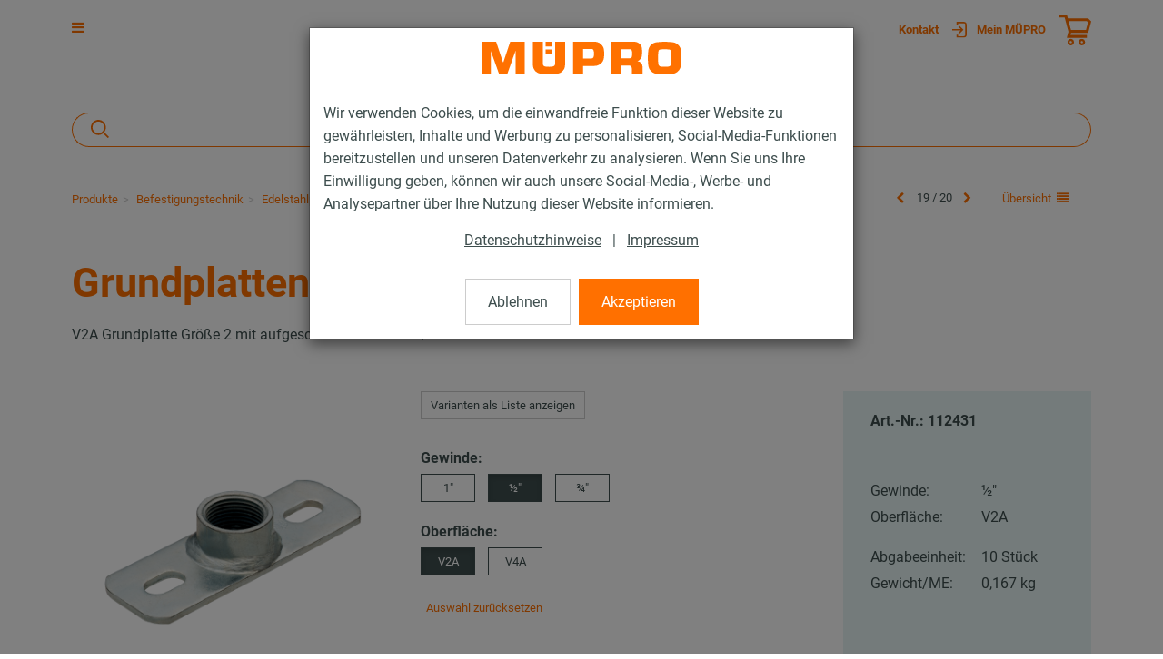

--- FILE ---
content_type: text/html; charset=UTF-8
request_url: https://www.muepro.de/Online-Shop/Befestigungstechnik/Edelstahlprodukte/Edelstahl-Montageteile/Grundplatten-mit-Muffe-V2A.html
body_size: 25277
content:
<!DOCTYPE html>
<html lang="de" >
    <head>

                        <meta http-equiv="X-UA-Compatible" content="IE=edge"><meta name="viewport" id="Viewport" content="width=device-width, initial-scale=1, maximum-scale=1, minimum-scale=1, user-scalable=no"><meta http-equiv="Content-Type" content="text/html; charset=UTF-8"><title>MÜPRO | Grundplatten mit Muffe ½″ | V2A</title><meta name="description" content="Grundplatten mit Muffe - V2A Grundplatte Größe 2 mit aufgeschweißter Muffe 1/2&quot;"><meta name="keywords" content="grundplatten, mit, muffe, ½″, v2a, produkte, befestigungstechnik, edelstahlprodukte, edelstahl-montageteile"><meta property="og:site_name" content="https://www.muepro.de/"><meta property="og:title" content="MÜPRO | Grundplatten mit Muffe ½″ | V2A"><meta property="og:description" content="Grundplatten mit Muffe - V2A Grundplatte Größe 2 mit aufgeschweißter Muffe 1/2&quot;"><meta property="og:type" content="product"><meta property="og:image" content="https://www.muepro.de/out/pictures/generated/product/1/380_380_80/PIC_GRUNDPLATTE-MUFFE-RUNDUMGESCHWEISST.png"><meta property="og:url" content="https://www.muepro.de/Produkte/Befestigungstechnik/Edelstahlprodukte/Edelstahl-Montageteile/Grundplatten-mit-Muffe.html"><meta name="facebook-domain-verification" content="t8f2ettw7yz8m30wirg10ng4jip0ba" /><link rel="canonical" href="https://www.muepro.de/Produkte/Befestigungstechnik/Edelstahlprodukte/Edelstahl-Montageteile/Grundplatten-mit-Muffe.html"><link rel="alternate" hreflang="x-default" href="https://www.muepro.de/Online-Shop/Befestigungstechnik/Edelstahlprodukte/Edelstahl-Montageteile/Grundplatten-mit-Muffe-V2A.html"/><link rel="alternate" hreflang="de" href="https://www.muepro.de/Online-Shop/Befestigungstechnik/Edelstahlprodukte/Edelstahl-Montageteile/Grundplatten-mit-Muffe-V2A.html"/><!-- iOS Homescreen Icon (version < 4.2)--><link rel="apple-touch-icon-precomposed" media="screen and (resolution: 163dpi)" href="https://www.muepro.de/out/c4s_muepro_v2/img/favicons/favicon.ico" /><!-- iOS Homescreen Icon --><link rel="apple-touch-icon-precomposed" href="https://www.muepro.de/out/c4s_muepro_v2/img/favicons/favicon.ico" /><!-- iPad Homescreen Icon (version < 4.2) --><link rel="apple-touch-icon-precomposed" media="screen and (resolution: 132dpi)" href="https://www.muepro.de/out/c4s_muepro_v2/img/favicons/favicon.ico" /><!-- iPad Homescreen Icon --><link rel="apple-touch-icon-precomposed" sizes="72x72" href="https://www.muepro.de/out/c4s_muepro_v2/img/favicons/favicon.ico" /><!-- iPhone 4 Homescreen Icon (version < 4.2) --><link rel="apple-touch-icon-precomposed" media="screen and (resolution: 326dpi)" href="https://www.muepro.de/out/c4s_muepro_v2/img/favicons/favicon.ico" /><!-- iPhone 4 Homescreen Icon --><link rel="apple-touch-icon-precomposed" sizes="114x114" href="https://www.muepro.de/out/c4s_muepro_v2/img/favicons/favicon.ico" /><!-- new iPad Homescreen Icon and iOS Version > 4.2 --><link rel="apple-touch-icon-precomposed" sizes="144x144" href="https://www.muepro.de/out/c4s_muepro_v2/img/favicons/favicon.ico" /><!-- Windows 8 --><meta name="msapplication-TileColor" content="#D83434"> <!-- Kachel-Farbe --><meta name="msapplication-TileImage" content="https://www.muepro.de/out/c4s_muepro_v2/img/favicons/favicon.ico"><!-- Fluid --><link rel="fluid-icon" href="https://www.muepro.de/out/c4s_muepro_v2/img/favicons/favicon.ico" title="MÜPRO | Grundplatten mit Muffe ½″ | V2A" /><!-- Shortcut Icons --><link rel="shortcut icon" href="https://www.muepro.de/out/c4s_muepro_v2/img/favicons/favicon.ico?rand=1" type="image/x-icon" /><link rel="icon" href="https://www.muepro.de/out/c4s_muepro_v2/img/favicons/favicon.ico" sizes="16x16" /><link rel="icon" href="https://www.muepro.de/out/c4s_muepro_v2/img/favicons/favicon.ico" sizes="32x32" /><link rel="icon" href="https://www.muepro.de/out/c4s_muepro_v2/img/favicons/favicon.ico" sizes="48x48" /><link rel="icon" href="https://www.muepro.de/out/c4s_muepro_v2/img/favicons/favicon.ico" sizes="64x64" /><link rel="icon" href="https://www.muepro.de/out/c4s_muepro_v2/img/favicons/favicon.ico" sizes="128x128" />    
    

    

        
    
    

    

    


                <link rel="stylesheet" type="text/css" href="https://www.muepro.de/modules/c4s/c4s_liveprice/out/src/css/c4s_liveprice.css?1765797016" />
<link rel="stylesheet" type="text/css" href="https://www.muepro.de/modules/c4s/c4s_article_extension_muepro/out/src/css/c4s_article_extension_muepro_details.css?1765797016" />
<link rel="stylesheet" type="text/css" href="https://www.muepro.de/modules/c4s/c4s_attribute_extension_muepro/out/src/css/c4s_attribute_extension_muepro.css?1765797016" />
<link rel="stylesheet" type="text/css" href="https://www.muepro.de/out/c4s_muepro_v2/src/css/libs/photoswipe/photoswipe.min.css?1765797016" />
<link rel="stylesheet" type="text/css" href="https://www.muepro.de/out/c4s_muepro_v2/src/css/libs/photoswipe/photoswipe-default-skin.min.css?1765797016" />
<link rel="stylesheet" type="text/css" href="https://www.muepro.de/modules/c4s/c4s_badges_muepro/out/src/css/c4s_badges_muepro.css?1765797016" />
<link rel="stylesheet" type="text/css" href="https://www.muepro.de/modules/c4s/c4s_article_extension_muepro/out/src/css/c4s_article_extension_muepro_accessoire_modal.css?1765797016" />
<link rel="stylesheet" type="text/css" href="https://www.muepro.de/out/c4s_muepro_v2/src/css/libs/datatables/datatables-bootstrap.min.css?1765797016" />
<link rel="stylesheet" type="text/css" href="https://www.muepro.de/out/c4s_muepro_v2/src/css/libs/datatables/datatables-fixed-columns-bootstrap.min.css?1765797016" />
<link rel="stylesheet" type="text/css" href="https://www.muepro.de/modules/c4s/c4s_cookie_manager_muepro/out/src/css/c4s_cookie_manager_muepro.css?1765797016" />
<link rel="stylesheet" type="text/css" href="https://www.muepro.de/modules/c4s/c4s_search/out/src/css/c4s_search_autosuggest.css?1765797017" />
<link rel="stylesheet" type="text/css" href="https://www.muepro.de/modules/c4s/c4s_newsletter_muepro/out/src/css/c4s_newsletter_muepro_regiser.css?1765797016" />
<link rel="stylesheet" type="text/css" href="https://www.muepro.de/out/c4s_muepro_v2/src/css/libs/roboto/roboto.min.css?1765797016" />
<link rel="stylesheet" type="text/css" href="https://www.muepro.de/out/c4s_muepro_v2/src/css/libs/font-awesome/font-awesome.min.css?1765797016" />
<link rel="stylesheet" type="text/css" href="https://www.muepro.de/out/c4s_muepro_v2/src/css/styles.min.css?1765797073" />
<link rel="stylesheet" type="text/css" href="https://www.muepro.de/out/c4s_muepro_v2/src/css/libs/bootstrap-select/bootstrap-select.min.css?1765797016" />
<link rel="stylesheet" type="text/css" href="https://www.muepro.de/out/c4s_muepro_v2/src/css/libs/bootstrap-float-label/bootstrap-float-label.min.css?1765797016" />
<link rel="stylesheet" type="text/css" href="https://www.muepro.de/out/c4s_muepro_v2/src/css/libs/flexslider/flexslider.min.css?1765797016" />
<link rel="stylesheet" type="text/css" href="https://www.muepro.de/out/c4s_muepro_v2/src/css/libs/formvalidation/v1.x/formValidation.min.css?1765797016" />
<link rel="stylesheet" type="text/css" href="https://www.muepro.de/out/c4s_muepro_v2/src/css/vendor_overwrites.min.css?1765797073" />
<link rel="stylesheet" type="text/css" href="https://www.muepro.de/modules/c4s/c4s_bonus_points_muepro/out/src/css/c4s_bonus_points_muepro.css?1765797016" />
<link rel="stylesheet" type="text/css" href="https://www.muepro.de/modules/ddoe/visualcms/out/src/css/style.min.css" />
<link rel="stylesheet" type="text/css" href="https://www.muepro.de/modules/c4s/c4s_cms_templates_muepro/out/src/css/c4s_cms_templates_zebra.css?1765797016" />
<link rel="stylesheet" type="text/css" href="https://www.muepro.de/modules/c4s/c4s_search_muepro/out/src/css/c4s_search_muepro.css?1765797017" />
<link rel="stylesheet" type="text/css" href="https://www.muepro.de/modules/c4s/c4s_visual_cms/out/src/css/c4s_visual_cms.css?1765797017" />


            <!-- Google Tag Manager -->
    <script>(function(w,d,s,l,i){w[l]=w[l]||[];w[l].push({'gtm.start': new Date().getTime(),event:'gtm.js'});var f=d.getElementsByTagName(s)[0], j=d.createElement(s),dl=l!='dataLayer'?'&l='+l:'';j.async=true;j.src='https://www.googletagmanager.com/gtm.js?id='+i+dl;f.parentNode.insertBefore(j,f);
                })(window,document,'script','dataLayer', 'GTM-KC6XLSF');</script>
    <!-- End Google Tag Manager -->

        <!-- HTML5 shim and Respond.js IE8 support of HTML5 elements and media queries -->
        <!--[if lt IE 9]>
                            <script src="https://www.muepro.de/out/c4s_muepro_v2/src/js/libs/html5shiv/html5shiv.min.js"></script>
                <script src="https://www.muepro.de/out/c4s_muepro_v2/src/js/libs/respond/respond.min.js"></script>
                    <![endif]-->
    </head>
  <!-- OXID eShop Enterprise Edition, Version 6, Shopping Cart System (c) OXID eSales AG 2003 - 2025 - https://www.oxid-esales.com -->

        
            


            <body class="cl-details "
           style="background:#FFF;"          data-mid="1">

            <!-- Google Tag Manager (noscript) -->
        <noscript>
                <iframe src="https://www.googletagmanager.com/ns.html?id=GTM-KC6XLSF" height="0" width="0" style="display:none;visibility:hidden"></iframe>
        </noscript>
    <!-- End Google Tag Manager (noscript) -->

                

                            <div id="c4sCookieModal" class="modal fade" tabindex="-1" role="dialog" data-backdrop="static">
        <div class="modal-dialog modal-sm" role="document">
            <div class="modal-content">
                <div class="modal-header text-center c4s-cookie-modal-header">
                    <a class="c4s-cookie-modal-logo-link"
                       href="https://www.muepro.de/"
                       title="MÜPRO">
                        <img src="https://www.muepro.de/out/c4s_muepro_v2/img/logo_muepro.svg"
                             alt="MÜPRO"
                             style="width:220px;max-width:100%;height:auto;max-height:50px;" />
                    </a>
                </div>

                <div class="modal-body">
                                            Wir verwenden Cookies, um die einwandfreie Funktion dieser Website zu gewährleisten, Inhalte und Werbung zu personalisieren, Social-Media-Funktionen bereitzustellen und unseren Datenverkehr zu analysieren. Wenn Sie uns Ihre Einwilligung geben, können wir auch unsere Social-Media-, Werbe- und Analysepartner über Ihre Nutzung dieser Website informieren.<br>
                    
                    <div class="c4s-cookie-modal-links text-center">
                                                    <a class="c4s-cookie-modal-link" href="https://www.muepro.de/Datenschutzerklaerung/">Datenschutzhinweise</a>
                                                <span>|</span>
                                                    <a class="c4s-cookie-modal-link" href="https://www.muepro.de/Impressum/">Impressum</a>
                                            </div>
                </div>

                <div class="modal-footer c4s-cookie-modal-footer">
                    <button class="btn btn-default c4s-cookie-modal-button" data-dismiss="modal">Ablehnen</button>
                    <button class="btn btn-primary c4s-cookie-modal-button c4s-cookies-accept" data-dismiss="modal">Akzeptieren</button>
                </div>
            </div>
        </div>
    </div>

    


        
                        
    
    <header id="header" class="c4s-header">
        
            <div class="header-top">
                <div class="container">
                    <div class="row">
                        <div class="col-xs-12 menus-col c4s-header-bar fullwidth">
                            <div class="icons-col icons-col-left text-left c4s-burger-nav-open-container">
                                <span id="navigation-menu-btn" class="menu-btn" data-toggle="collapse" data-target=".navbar-ex1-collapse">
                                    <i class="fa fa-bars" aria-hidden="true"></i>
                                </span>

                                                                                                    
                                                            </div>
                            <div class="menu-dropdowns">

                                                                                                        
                                    <div id="showContactForms" class="btn-group service-menu c4s-header-servicemenu c4s-show-contact-forms">
        <button type="button"
                class="btn dropdown-toggle"
                data-toggle="dropdown">
                        <span>Kontakt</span>
                    </button>

        <div class="dropdown-menu dropdown-menu-right" role="menu">
            <div class="container-fluid  clearfix "><div class="row"><div class="col-sm-12 col-xs-12"><div class='c4s-cms-contact-widget'>
                    <div class='c4s-cms-contact-icon'><i class='fa fa-clock-o'></i></div>
                    <div class='c4s-cms-contact-content'><b>Servicezeiten</b><br>Mo–Do: 7–17.30 Uhr<br>Fr: 7–16.15 Uhr</div>
                </div></div></div><div class="row"><div class="col-sm-12 col-xs-12"><div class='c4s-cms-contact-widget'>
                    <div class='c4s-cms-contact-icon'><i class='fa fa-phone'></i></div>
                    <div class='c4s-cms-contact-content'><b>Telefon</b><br><a href="tel:+4961228080">+49 (61 22) 80 80</a></div>
                </div></div></div><div class="row"><div class="col-sm-12 col-xs-12"><div class='c4s-cms-contact-widget'>
                    <div class='c4s-cms-contact-icon'><i class='fa fa-fax'></i></div>
                    <div class='c4s-cms-contact-content'><b>Fax</b><br>+49 (61 22) 47 02<br></div>
                </div></div></div><div class="row"><div class="col-sm-12 col-xs-12"><div class='c4s-cms-contact-widget'>
                    <div class='c4s-cms-contact-icon'><i class='fa fa-pencil'></i></div>
                    <div class='c4s-cms-contact-content'><b>E-Mail</b><br><a href="mailto:info@muepro.de">info@muepro.de</a></div>
                </div></div></div><div class="row"><div class="col-sm-12 col-xs-12"><div class='c4s-cms-contact-widget'>
                    <div class='c4s-cms-contact-icon'><i class='fa fa-envelope'></i></div>
                    <div class='c4s-cms-contact-content'><b>Anfrage</b><br><a href="https://www.muepro.de/kontakt/">Kontaktformular</a></div>
                </div></div></div></div>        </div>
    </div>

                                                                    

                                                                    
                                                                            
                                
                                                                    
                                                                                                                                                                                                            <div id="showLogin" class="btn-group service-menu c4s-header-servicemenu c4s-to-my-account showLogin">
    <button type="button" class="btn dropdown-toggle" data-toggle="dropdown">
        
                                            <img src="https://www.muepro.de/out/c4s_muepro_v2/img/icons/Login.svg" alt="" class="c4s-login-icon">
                <span class="hidden-xs">Mein MÜPRO</span>
                                                                        
    </button>
    <div class="dropdown-menu dropdown-menu-right pull-right fullwidth" role="menu">
        
                            <div class="container">
                        <div class="row">
                                    <div class="hidden-xs col-sm-6 col-md-5 c4s-register-box">
                        
                            <div class="content" data-mh="loginbox-content">
                                                                    <h3 class="text-center">Willkommen!</h3>
                                    <p><p><br></p><p>Registrieren Sie sich jetzt und profitieren Sie von allen Vorteilen:</p><ul><li><b>Immer und überall</b> online bestellen</li><li><b>Bestellvorlagen </b>und <b>Schnellerfassung</b></li><li><b>Auftragshistorie </b>und&nbsp;<b>Benutzerselbstverwaltung</b><br></li><li>Attraktives <b>Prämienprogramm</b>: Ihre Treue zahlt sich aus!</li></ul><p></p></p>
                                                            </div>
                            <a class="btn btn-block btn-secondary" role="button" href="https://www.muepro.de/konto-eroeffnen/" title="Registrieren">Registrieren</a>
                        
                    </div>
                    <div class="col-xs-12 col-sm-6 col-md-push-2 col-md-5 c4s-login-box">
                        
                            <div class="service-menu-box clearfix">
                                

                    
            
                                            
                    
                
                    
                
                
                    
                            
                        
                
                


    <form class="form c4s-loginbox" name="login" action="https://www.muepro.de/index.php?" method="post" novalidate="novalidate">
        <div class="loginBox" >
            
<input type="hidden" name="lang" value="0" />
            <input type="hidden" name="cnid" value="1_4351" />
<input type="hidden" name="listtype" value="list" />
<input type="hidden" name="actcontrol" value="details" />

            <input type="hidden" name="fnc" value="login_noredirect">
            <input type="hidden" name="cl" value="details">
                        <input type="hidden" name="pgNr" value="0">
            <input type="hidden" name="CustomError" value="loginBoxErrors">
                            <input type="hidden" name="anid" value="1_108640_112431">
            
            <div class="content" data-mh="loginbox-content">
                                    <h3 class="text-center">Anmeldung</h3>
                
                <div class="form-group">
                    <label>E-Mail-Adresse</label>
                    <input type="email" name="lgn_usr" value="" class="form-control"
                           required="required"
                           ="true"
                           ="Bitte Wert angeben."
                           ="true"
                           ="Bitte geben Sie eine gültige E-Mail-Adresse ein."
                           tabindex="2"
                    >
                                    </div>

                <div class="form-group">
                    <label>Passwort</label>
                    <div class="input-group c4s-input-password-wrapper">
                        <input type="password" name="lgn_pwd" class="form-control c4s-input-password" value=""
                            required="required"
                            ="true"
                            ="Bitte Wert angeben."
                            tabindex="3"
                        >
                        <div class="input-group-btn">
                            <button class="btn btn-default c4s-input-password-controller" type="button">
                                <span class="glyphicon glyphicon-eye-open c4s-input-show-password"></span>
                                <span class="glyphicon glyphicon-eye-close hidden c4s-input-hide-password"></span>
                            </button>
                        </div>
                    </div>
                                    </div>

                <div class="forgot-pwd">
                    <a class="btn-pwd" href="https://www.muepro.de/passwort-vergessen/" title="Passwort vergessen?" tabindex="4">Passwort vergessen?</a>
                </div>

                                    <div class="form-group">
                        <div class="checkbox">
                            <input id="remember" type="checkbox" class="checkbox" value="1" name="lgn_cook" tabindex="5">
                            <label for="remember">Angemeldet bleiben</label>
                        </div>
                    </div>
                            </div>

            <button type="submit" class="btn btn-block btn-primary" tabindex="6">Anmelden</button>

                            <div class="c4s-register-link">
                                        <a href="https://www.muepro.de/konto-eroeffnen/" class="c4s-registerLink" tabindex="260" title="Registrieren Sie sich jetzt!">Registrieren Sie sich jetzt!
    &nbsp;<span class="fa fa-pencil-square-o"></span>
</a>
                </div>
                            
            

        </div>
    </form>
                            </div>
                        
                    </div>
                            </div>
                            </div>
                    
    </div>
</div>

    <div class="menu-dropdowns">    
        
<div class="btn-group minibasket-menu">
            <a class="btn clickToBasket"
                           data-toggle="modal"
                data-target="#c4sLoginBoxModal"
            >
            
                                <img src="https://www.muepro.de/out/c4s_muepro_v2/img/icons/Einkaufswagen.svg" alt="" class="c4s-minibasket-icon">
            
        </a>
    </div></div>

                                    
                                
                                
                                                                                                        

                                
                                                                                                        

                                
                                                                                                                                                                                                                                                                                                                                            


                                                                <div class="reveal-modal-bg fullwidth" style="display: none"></div>
                            </div>
                        </div>
                    </div>
                </div>
            </div>
        

                    
                <div class="header-box" id="header-box">
                    <div class="container">
                        <div class="row">
                            <div class="col-xs-12 header-box-row-container">
                                <div class="header-box-row">
                                    <div class="logo-col c4s-header-logo">
                                        
                                                                                                                                                                                <a href="https://www.muepro.de/" title="MÜPRO">
                                                <img src="https://www.muepro.de/out/c4s_muepro_v2/img/logo_muepro.svg" alt="MÜPRO"
                                                     class="c4s-header-logo-image"
                                                     style="width:220px;max-width:100%;height:auto;max-height:50px;"
                                                >
                                            </a>
                                        
                                    </div>
                                    <div class="icons-col icons-col-left text-right c4s-col-nav">
                                                                                     <div class="hidden-xs hidden-sm">
                                                
                                                    <nav id="mainnav" class="navbar navbar-default c4s-main-nav">
            <div class="container-fluid ">

                
                    <div class="navbar-collapse">
                        <ul id="navigation" class="nav navbar-nav navigation" data-lang-more="Mehr">
                                                        
                            
                                                                    
                                                                                                                             <li class="active dropdown c4s-nav-dropdown first">
                                                <a href="https://www.muepro.de/Produkte/" class="hidden-xs hidden-sm dropdown-toggle" data-toggle="dropdown">
                                                    <span class="c4s-category-title">PRODUKTE</span>
                                                </a>
                                                                                                    <a href="https://www.muepro.de/Produkte/" class="hidden-md hidden-lg">
                                                        <span class="c4s-category-title">PRODUKTE</span>
                                                    </a>
                                                    <span class="hidden-md hidden-lg submenu-opener" data-toggle="dropdown">
                                                    <i class="fa fa-chevron-right"></i>
                                                </span>
                                                
                                                                                                                                                                                                            <ul class="categories dropdown-menu">
                                                                                                                        <li class="fullwidth-container">
                                                                <div class="container">
                                                                    <div id="c4s-nav-dropdown-background-image" class="hidden-xs hidden-sm c4s-nav-dropdown-background-image">
                                                                        <img src="https://www.muepro.de/out/pictures/generated/category/promo_icon/1500_1500_80/menbild_1.jpg"
                                                                             alt="Produkte"
                                                                             class="img-fluid c4s-header-subcategory-picture"
                                                                        >
                                                                    </div>
                                                                    <ul class="c4s-categories-list">
                                                                                                                                                    
    
                        

            
                            <li class="row">
                                                    <div class="col-xs-12 col-md-3">
                        <div class="hidden-xs hidden-sm c4s-to-shop-category">
                            <div class="c4s-to-shop-category-title">
                                Gesamtes<br>Sortiment Ansehen
                            </div>
                            <div class="c4s-to-shop-category-link">
                                <a href="https://www.muepro.de/Produkte/">
                                    <span>Zum Online-Shop</span>
                                    <img src="https://www.muepro.de/out/c4s_muepro_v2/img/icons/Pfeil.svg" alt="" class="c4s-filter-white">
                                </a>
                            </div>

                        </div>
                    </div>
                                <div class="col-xs-12 col-md-9">
                    <div id="c4s-shop-category-list" class="c4s-shop-category-list">
            
                        
            <div class="c4s_subcategorylevel1 first">
                                <div class="subcat-info no-img c4s_subcategorylevel1_title"
                     data-subcategory-counter="1"
                     data-mh="category-menu-subcatinfo-0"
                >
                    <a href="https://www.muepro.de/Produkte/Befestigungstechnik/" class="c4s_subcategorylevel1_link">
                        <span class="c4s-category-title">Befestigungstechnik</span>
                    </a>
                </div>

                                        <ul class="c4s_subcategorylevel2">
                                                    <li>
                    <a href="https://www.muepro.de/Produkte/Befestigungstechnik/Schallschutz/" class="c4s_subcategorylevel2_link">
                        <span class="c4s-category-title"><span class="hidden-md hidden-lg">- </span>Schallschutz</span>
                    </a>
                </li>
                                                                <li>
                    <a href="https://www.muepro.de/Produkte/Befestigungstechnik/Rohrschellen/" class="c4s_subcategorylevel2_link">
                        <span class="c4s-category-title"><span class="hidden-md hidden-lg">- </span>Rohrschellen</span>
                    </a>
                </li>
                                                                <li>
                    <a href="https://www.muepro.de/Produkte/Befestigungstechnik/Installationsschienen/" class="c4s_subcategorylevel2_link">
                        <span class="c4s-category-title"><span class="hidden-md hidden-lg">- </span>Installationsschienen</span>
                    </a>
                </li>
                                                                <li>
                    <a href="https://www.muepro.de/Produkte/Befestigungstechnik/Montageteile/" class="c4s_subcategorylevel2_link">
                        <span class="c4s-category-title"><span class="hidden-md hidden-lg">- </span>Montageteile</span>
                    </a>
                </li>
                                                                <li>
                    <a href="https://www.muepro.de/Produkte/Befestigungstechnik/Fest-und-Lospunkte/" class="c4s_subcategorylevel2_link">
                        <span class="c4s-category-title"><span class="hidden-md hidden-lg">- </span>Fest- und Lospunkte</span>
                    </a>
                </li>
                                                                <li>
                    <a href="https://www.muepro.de/Produkte/Befestigungstechnik/Schwerlast-befestigung/" class="c4s_subcategorylevel2_link">
                        <span class="c4s-category-title"><span class="hidden-md hidden-lg">- </span>Schwerlast­befestigung</span>
                    </a>
                </li>
                                                                <li>
                    <a href="https://www.muepro.de/Produkte/Befestigungstechnik/Lueftungsbefestigung/" class="c4s_subcategorylevel2_link">
                        <span class="c4s-category-title"><span class="hidden-md hidden-lg">- </span>Lüftungsbefestigung</span>
                    </a>
                </li>
                                                                <li>
                    <a href="https://www.muepro.de/Produkte/Befestigungstechnik/Sprinklerbefestigung/" class="c4s_subcategorylevel2_link">
                        <span class="c4s-category-title"><span class="hidden-md hidden-lg">- </span>Sprinklerbefestigung</span>
                    </a>
                </li>
                                                                <li>
                    <a href="https://www.muepro.de/Produkte/Befestigungstechnik/Rohrverbinder/" class="c4s_subcategorylevel2_link">
                        <span class="c4s-category-title"><span class="hidden-md hidden-lg">- </span>Rohrverbinder</span>
                    </a>
                </li>
                                                                <li>
                    <a href="https://www.muepro.de/Produkte/Befestigungstechnik/Beschilderung/" class="c4s_subcategorylevel2_link">
                        <span class="c4s-category-title"><span class="hidden-md hidden-lg">- </span>Beschilderung</span>
                    </a>
                </li>
                                                                <li>
                    <a href="https://www.muepro.de/Produkte/Befestigungstechnik/Duebel/" class="c4s_subcategorylevel2_link">
                        <span class="c4s-category-title"><span class="hidden-md hidden-lg">- </span>Dübel</span>
                    </a>
                </li>
                                                                <li>
                    <a href="https://www.muepro.de/Produkte/Befestigungstechnik/Edelstahlprodukte/" class="c4s_subcategorylevel2_link">
                        <span class="c4s-category-title"><span class="hidden-md hidden-lg">- </span>Edelstahlprodukte</span>
                    </a>
                </li>
                                                                <li>
                    <a href="https://www.muepro.de/Produkte/Befestigungstechnik/Feuerverzinkte-Produkte/" class="c4s_subcategorylevel2_link">
                        <span class="c4s-category-title"><span class="hidden-md hidden-lg">- </span>Feuerverzinkte Produkte</span>
                    </a>
                </li>
                                            </ul>
                            
            </div>

                                            

            
            
                        
            <div class="c4s_subcategorylevel1">
                                <div class="subcat-info no-img c4s_subcategorylevel1_title"
                     data-subcategory-counter="2"
                     data-mh="category-menu-subcatinfo-1"
                >
                    <a href="https://www.muepro.de/Produkte/Brandschutz/" class="c4s_subcategorylevel1_link">
                        <span class="c4s-category-title">Brandschutz</span>
                    </a>
                </div>

                                        <ul class="c4s_subcategorylevel2">
                                                    <li>
                    <a href="https://www.muepro.de/Produkte/Brandschutz/Brandabschottung/" class="c4s_subcategorylevel2_link">
                        <span class="c4s-category-title"><span class="hidden-md hidden-lg">- </span>Brandabschottung</span>
                    </a>
                </li>
                                                                <li>
                    <a href="https://www.muepro.de/Produkte/Brandschutz/Brandgepruefte-Befestigungen/" class="c4s_subcategorylevel2_link">
                        <span class="c4s-category-title"><span class="hidden-md hidden-lg">- </span>Brandgeprüfte Befestigungen</span>
                    </a>
                </li>
                        </ul>
                            
            </div>

                                            

            
            
                        
            <div class="c4s_subcategorylevel1">
                                <div class="subcat-info no-img c4s_subcategorylevel1_title"
                     data-subcategory-counter="3"
                     data-mh="category-menu-subcatinfo-1"
                >
                    <a href="https://www.muepro.de/Produkte/Isolierungen/" class="c4s_subcategorylevel1_link">
                        <span class="c4s-category-title">Isolierungen</span>
                    </a>
                </div>

                            
            </div>

                                            

            
            
                        
            <div class="c4s_subcategorylevel1">
                                <div class="subcat-info no-img c4s_subcategorylevel1_title"
                     data-subcategory-counter="4"
                     data-mh="category-menu-subcatinfo-1"
                >
                    <a href="https://www.muepro.de/Produkte/Dicht-und-Schutzstoffe/" class="c4s_subcategorylevel1_link">
                        <span class="c4s-category-title">Dicht- und Schutzstoffe</span>
                    </a>
                </div>

                                        <ul class="c4s_subcategorylevel2">
                                                    <li>
                    <a href="https://www.muepro.de/Produkte/Dicht-und-Schutzstoffe/Klebebaender-Dichtstoffe-und-Kleber/" class="c4s_subcategorylevel2_link">
                        <span class="c4s-category-title"><span class="hidden-md hidden-lg">- </span>Klebebänder, Dichtstoffe und Kleber</span>
                    </a>
                </li>
                                                                <li>
                    <a href="https://www.muepro.de/Produkte/Dicht-und-Schutzstoffe/Oberflaechenbeschichtung/" class="c4s_subcategorylevel2_link">
                        <span class="c4s-category-title"><span class="hidden-md hidden-lg">- </span>Oberflächenbeschichtung</span>
                    </a>
                </li>
                                                                <li>
                    <a href="https://www.muepro.de/Produkte/Dicht-und-Schutzstoffe/Zubehoer/" class="c4s_subcategorylevel2_link">
                        <span class="c4s-category-title"><span class="hidden-md hidden-lg">- </span>Zubehör</span>
                    </a>
                </li>
                        </ul>
                            
            </div>

                                            

            
            
                        
            <div class="c4s_subcategorylevel1">
                                <div class="subcat-info no-img c4s_subcategorylevel1_title"
                     data-subcategory-counter="5"
                     data-mh="category-menu-subcatinfo-1"
                >
                    <a href="https://www.muepro.de/Produkte/Werkzeuge/" class="c4s_subcategorylevel1_link">
                        <span class="c4s-category-title">Werkzeuge</span>
                    </a>
                </div>

                                        <ul class="c4s_subcategorylevel2">
                                                    <li>
                    <a href="https://www.muepro.de/Produkte/Werkzeuge/Messwerkzeuge/" class="c4s_subcategorylevel2_link">
                        <span class="c4s-category-title"><span class="hidden-md hidden-lg">- </span>Messwerkzeuge</span>
                    </a>
                </li>
                                                                <li>
                    <a href="https://www.muepro.de/Produkte/Werkzeuge/Schraubwerkzeuge/" class="c4s_subcategorylevel2_link">
                        <span class="c4s-category-title"><span class="hidden-md hidden-lg">- </span>Schraubwerkzeuge</span>
                    </a>
                </li>
                                                                <li>
                    <a href="https://www.muepro.de/Produkte/Werkzeuge/Trenn-und-Lochwerkzeuge/" class="c4s_subcategorylevel2_link">
                        <span class="c4s-category-title"><span class="hidden-md hidden-lg">- </span>Trenn- und Lochwerkzeuge</span>
                    </a>
                </li>
                                                                <li>
                    <a href="https://www.muepro.de/Produkte/Werkzeuge/Setzwerkzeuge/" class="c4s_subcategorylevel2_link">
                        <span class="c4s-category-title"><span class="hidden-md hidden-lg">- </span>Setzwerkzeuge</span>
                    </a>
                </li>
                                                                <li>
                    <a href="https://www.muepro.de/Produkte/Werkzeuge/Bohrer-und-Saegeblaetter/" class="c4s_subcategorylevel2_link">
                        <span class="c4s-category-title"><span class="hidden-md hidden-lg">- </span>Bohrer und Sägeblätter</span>
                    </a>
                </li>
                                                                <li>
                    <a href="https://www.muepro.de/Produkte/Werkzeuge/Aufbewahrungsboxen-und-Arbeitszubehoer/" class="c4s_subcategorylevel2_link">
                        <span class="c4s-category-title"><span class="hidden-md hidden-lg">- </span>Aufbewahrungsboxen und Arbeitszubehör</span>
                    </a>
                </li>
                        </ul>
                            
            </div>

                                                                    

            
            
                        
            <div class="c4s_subcategorylevel1">
                                <div class="subcat-info no-img c4s_subcategorylevel1_title"
                     data-subcategory-counter="6"
                     data-mh="category-menu-subcatinfo-1"
                >
                    <a href="http://www.muepro-maritim.com" class="c4s_subcategorylevel1_link">
                        <span class="c4s-category-title">Maritim</span>
                    </a>
                </div>

                            
            </div>

                                    </div>
                    </div>
                </li>
                        
                                                                                                                                            </ul>
                                                                </div>
                                                            </li>
                                                                                                                    </ul>
                                                                                                                                                </li>
                                        
                                                                                                                            
                                            <li class="dropdown c4s-nav-dropdown">
                                                <a href="https://www.muepro.de/Services/"
                                                                                                            class="hidden-xs hidden-sm dropdown-toggle"
                                                        data-toggle="dropdown"
                                                                                                        data-content-ident="cms_main_2"
                                                >
                                                    <span class="c4s-category-title">SERVICES</span>
                                                </a>
                                                                                                    <a href="https://www.muepro.de/Services/" class="hidden-md hidden-lg">
                                                        <span class="c4s-category-title">Services</span>
                                                    </a>
                                                    <span class="hidden-md hidden-lg submenu-opener" data-toggle="dropdown">
                                                        <i class="fa fa-chevron-right"></i>
                                                    </span>
                                                
                                                                                                                                                    <ul class="categories dropdown-menu" data-content-cat-count="1">
                                                                                                                    <li class="fullwidth-container">
                                                                <div class="container">
                                                                    <ul class="c4s-categories-list">
                                                                                                                                        <li class="row">
        
        <div class="col-md-2 c4s_subcategorylevel1">
            <div class="subcat-info no-img c4s_subcategorylevel1_title" data-mh="category-menu-subcatinfo-1">
                <a href="https://www.muepro.de/Services/Planung-und-Konstruktion/" class="c4s_subcategorylevel1_link">
                    <span class="c4s-category-title">Planung &amp; Konstruktion</span>
                </a>
            </div>
                                <ul class="c4s_subcategorylevel2">
                    <li>
                <a href="https://www.muepro.de/Services/Planung-und-Konstruktion/Berechnungsnachweise/" class="c4s_subcategorylevel2_link">
                    <span class="c4s-category-title"><span class="hidden-md hidden-lg c4s-category-title-hyphen">- </span>                    Berechnungsnachweise</span>
                </a>
            </li>
                    <li>
                <a href="https://www.muepro.de/Services/Planung-und-Konstruktion/Leistungspakete/" class="c4s_subcategorylevel2_link">
                    <span class="c4s-category-title"><span class="hidden-md hidden-lg c4s-category-title-hyphen">- </span>                    Leistungspakete</span>
                </a>
            </li>
                    <li>
                <a href="https://www.muepro.de/Services/Planung-und-Konstruktion/Stuecklistenerstellung/" class="c4s_subcategorylevel2_link">
                    <span class="c4s-category-title"><span class="hidden-md hidden-lg c4s-category-title-hyphen">- </span>                    Stücklistenerstellung</span>
                </a>
            </li>
                    <li>
                <a href="https://www.muepro.de/Services/Planung-und-Konstruktion/BIM-Projekte/" class="c4s_subcategorylevel2_link">
                    <span class="c4s-category-title"><span class="hidden-md hidden-lg c4s-category-title-hyphen">- </span>                    BIM-Projekte</span>
                </a>
            </li>
                    <li>
                <a href="https://www.muepro.de/Services/Planung-und-Konstruktion/CAD-Modellierung/" class="c4s_subcategorylevel2_link">
                    <span class="c4s-category-title"><span class="hidden-md hidden-lg c4s-category-title-hyphen">- </span>                    CAD-Modellierung</span>
                </a>
            </li>
                    <li>
                <a href="https://www.muepro.de/Services/Planung-und-Konstruktion/Ausschreibungstexte/" class="c4s_subcategorylevel2_link">
                    <span class="c4s-category-title"><span class="hidden-md hidden-lg c4s-category-title-hyphen">- </span>                    Ausschreibungstexte</span>
                </a>
            </li>
                    <li>
                <a href="https://www.muepro.de/Services/Planung-und-Konstruktion/Berechnungsprogramme/" class="c4s_subcategorylevel2_link">
                    <span class="c4s-category-title"><span class="hidden-md hidden-lg c4s-category-title-hyphen">- </span>                    Berechnungsprogramme</span>
                </a>
            </li>
            </ul>
                    </div>

                    
        <div class="col-md-2 c4s_subcategorylevel1">
            <div class="subcat-info no-img c4s_subcategorylevel1_title" data-mh="category-menu-subcatinfo-1">
                <a href="https://www.muepro.de/Services/Vormontage/" class="c4s_subcategorylevel1_link">
                    <span class="c4s-category-title">Vormontage</span>
                </a>
            </div>
                    </div>

                    
        <div class="col-md-2 c4s_subcategorylevel1">
            <div class="subcat-info no-img c4s_subcategorylevel1_title" data-mh="category-menu-subcatinfo-1">
                <a href="https://www.muepro.de/Services/Digitale-Services/" class="c4s_subcategorylevel1_link">
                    <span class="c4s-category-title">Digitale Services</span>
                </a>
            </div>
                                <ul class="c4s_subcategorylevel2">
                    <li>
                <a href="https://www.muepro.de/Services/Digitale-Services/Elektronische-Rechnung/" class="c4s_subcategorylevel2_link">
                    <span class="c4s-category-title"><span class="hidden-md hidden-lg c4s-category-title-hyphen">- </span>                    Elektronische Rechnung</span>
                </a>
            </li>
                    <li>
                <a href="https://www.muepro.de/Services/Digitale-Services/Barcode-Scanner/" class="c4s_subcategorylevel2_link">
                    <span class="c4s-category-title"><span class="hidden-md hidden-lg c4s-category-title-hyphen">- </span>                    Barcode-Scanner</span>
                </a>
            </li>
                    <li>
                <a href="https://www.muepro.de/Services/Digitale-Services/Dokumentationen/" class="c4s_subcategorylevel2_link">
                    <span class="c4s-category-title"><span class="hidden-md hidden-lg c4s-category-title-hyphen">- </span>                    Dokumentationen</span>
                </a>
            </li>
                    <li>
                <a href="https://www.muepro.de/Services/Digitale-Services/Schnittstellen/" class="c4s_subcategorylevel2_link">
                    <span class="c4s-category-title"><span class="hidden-md hidden-lg c4s-category-title-hyphen">- </span>                    Schnittstellen</span>
                </a>
            </li>
            </ul>
                    </div>

                    
        <div class="col-md-2 c4s_subcategorylevel1">
            <div class="subcat-info no-img c4s_subcategorylevel1_title" data-mh="category-menu-subcatinfo-1">
                <a href="https://www.muepro.de/Services/Logistik/" class="c4s_subcategorylevel1_link">
                    <span class="c4s-category-title">Logistik</span>
                </a>
            </div>
                                <ul class="c4s_subcategorylevel2">
                    <li>
                <a href="https://www.muepro.de/Services/Logistik/Container-Service/" class="c4s_subcategorylevel2_link">
                    <span class="c4s-category-title"><span class="hidden-md hidden-lg c4s-category-title-hyphen">- </span>                    Container Service</span>
                </a>
            </li>
                    <li>
                <a href="https://www.muepro.de/Services/Logistik/Service-Center/" class="c4s_subcategorylevel2_link">
                    <span class="c4s-category-title"><span class="hidden-md hidden-lg c4s-category-title-hyphen">- </span>                    Service Center</span>
                </a>
            </li>
            </ul>
                    </div>

                    
        <div class="col-md-2 c4s_subcategorylevel1">
            <div class="subcat-info no-img c4s_subcategorylevel1_title" data-mh="category-menu-subcatinfo-1">
                <a href="https://www.muepro.de/Services/Reklamation/" class="c4s_subcategorylevel1_link">
                    <span class="c4s-category-title">Reklamation</span>
                </a>
            </div>
                    </div>

                    
        <div class="col-md-2 c4s_subcategorylevel1">
            <div class="subcat-info no-img c4s_subcategorylevel1_title" data-mh="category-menu-subcatinfo-1">
                <a href="https://www.muepro.de/Services/Tipps-fuer-Planung-und-Installation/" class="c4s_subcategorylevel1_link">
                    <span class="c4s-category-title">Tipps für Planung &amp; Installation</span>
                </a>
            </div>
                                <ul class="c4s_subcategorylevel2">
                    <li>
                <a href="https://www.muepro.de/Services/Praxis-Tipps/" class="c4s_subcategorylevel2_link">
                    <span class="c4s-category-title"><span class="hidden-md hidden-lg c4s-category-title-hyphen">- </span>                    Praxis-Tipps</span>
                </a>
            </li>
                    <li>
                <a href="https://www.muepro.de/Services/Brandschutz-Tipps/" class="c4s_subcategorylevel2_link">
                    <span class="c4s-category-title"><span class="hidden-md hidden-lg c4s-category-title-hyphen">- </span>                    Brandschutz-Tipps</span>
                </a>
            </li>
            </ul>
                    </div>

                    </li>
            
                                                                                                                            </ul>
                                                                </div>
                                                            </li>
                                                                                                            </ul>
                                                                                            </li>
                                                                                    
                                            <li class="dropdown c4s-nav-dropdown">
                                                <a href="https://www.muepro.de/Unternehmen/"
                                                                                                            class="hidden-xs hidden-sm dropdown-toggle"
                                                        data-toggle="dropdown"
                                                                                                        data-content-ident="cms_main_3"
                                                >
                                                    <span class="c4s-category-title">UNTERNEHMEN</span>
                                                </a>
                                                                                                    <a href="https://www.muepro.de/Unternehmen/" class="hidden-md hidden-lg">
                                                        <span class="c4s-category-title">Unternehmen</span>
                                                    </a>
                                                    <span class="hidden-md hidden-lg submenu-opener" data-toggle="dropdown">
                                                        <i class="fa fa-chevron-right"></i>
                                                    </span>
                                                
                                                                                                                                                    <ul class="categories dropdown-menu" data-content-cat-count="2">
                                                                                                                    <li class="fullwidth-container">
                                                                <div class="container">
                                                                    <ul class="c4s-categories-list">
                                                                                                                                        <li class="row">
        
        <div class="col-md-2 c4s_subcategorylevel1">
            <div class="subcat-info no-img c4s_subcategorylevel1_title" data-mh="category-menu-subcatinfo-2">
                <a href="https://www.muepro.de/Unternehmen/Ueber-uns/" class="c4s_subcategorylevel1_link">
                    <span class="c4s-category-title">Über uns</span>
                </a>
            </div>
                                <ul class="c4s_subcategorylevel2">
                    <li>
                <a href="https://www.muepro.de/Unternehmen/Ueber-uns/Unsere-Segmente/" class="c4s_subcategorylevel2_link">
                    <span class="c4s-category-title"><span class="hidden-md hidden-lg c4s-category-title-hyphen">- </span>                    Unsere Segmente</span>
                </a>
            </li>
                    <li>
                <a href="https://www.muepro.de/Unternehmen/Ueber-uns/Geschichte/" class="c4s_subcategorylevel2_link">
                    <span class="c4s-category-title"><span class="hidden-md hidden-lg c4s-category-title-hyphen">- </span>                    Geschichte</span>
                </a>
            </li>
            </ul>
                    </div>

                    
        <div class="col-md-2 c4s_subcategorylevel1">
            <div class="subcat-info no-img c4s_subcategorylevel1_title" data-mh="category-menu-subcatinfo-2">
                <a href="https://www.muepro.de/Unternehmen/Qualitaetsmanagement-ISO-9001/" class="c4s_subcategorylevel1_link">
                    <span class="c4s-category-title">Qualitätsmanagement</span>
                </a>
            </div>
                    </div>

                    
        <div class="col-md-2 c4s_subcategorylevel1">
            <div class="subcat-info no-img c4s_subcategorylevel1_title" data-mh="category-menu-subcatinfo-2">
                <a href="https://www.muepro.de/Unternehmen/Referenzen/" class="c4s_subcategorylevel1_link">
                    <span class="c4s-category-title">Referenzen</span>
                </a>
            </div>
                    </div>

                    
        <div class="col-md-2 c4s_subcategorylevel1">
            <div class="subcat-info no-img c4s_subcategorylevel1_title" data-mh="category-menu-subcatinfo-2">
                <a href="https://www.muepro.de/Unternehmen/Lieferanten/" class="c4s_subcategorylevel1_link">
                    <span class="c4s-category-title">Lieferanten</span>
                </a>
            </div>
                    </div>

                    
        <div class="col-md-2 c4s_subcategorylevel1">
            <div class="subcat-info no-img c4s_subcategorylevel1_title" data-mh="category-menu-subcatinfo-2">
                <a href="https://www.muepro.de/Unternehmen/Standorte/" class="c4s_subcategorylevel1_link">
                    <span class="c4s-category-title">Standorte</span>
                </a>
            </div>
                    </div>

                    
        <div class="col-md-2 c4s_subcategorylevel1">
            <div class="subcat-info no-img c4s_subcategorylevel1_title" data-mh="category-menu-subcatinfo-2">
                <a href="https://www.muepro.de/Unternehmen/Newsletter/" class="c4s_subcategorylevel1_link">
                    <span class="c4s-category-title">Newsletter</span>
                </a>
            </div>
                    </div>

                    </li>
                                <li class="row">
        
        <div class="col-md-2 c4s_subcategorylevel1">
            <div class="subcat-info no-img c4s_subcategorylevel1_title" data-mh="category-menu-subcatinfo-2">
                <a href="https://www.muepro.de/Unternehmen/Presse/" class="c4s_subcategorylevel1_link">
                    <span class="c4s-category-title">Presse</span>
                </a>
            </div>
                    </div>

                    </li>
            
                                                                                                                            </ul>
                                                                </div>
                                                            </li>
                                                                                                            </ul>
                                                                                            </li>
                                                                                    
                                            <li class="dropdown c4s-nav-dropdown">
                                                <a href="https://www.muepro.de/Nachhaltigkeit/"
                                                                                                            class="hidden-xs hidden-sm dropdown-toggle"
                                                        data-toggle="dropdown"
                                                                                                        data-content-ident="cms_main_5"
                                                >
                                                    <span class="c4s-category-title">NACHHALTIGKEIT</span>
                                                </a>
                                                                                                    <a href="https://www.muepro.de/Nachhaltigkeit/" class="hidden-md hidden-lg">
                                                        <span class="c4s-category-title">Nachhaltigkeit</span>
                                                    </a>
                                                    <span class="hidden-md hidden-lg submenu-opener" data-toggle="dropdown">
                                                        <i class="fa fa-chevron-right"></i>
                                                    </span>
                                                
                                                                                                                                                    <ul class="categories dropdown-menu" data-content-cat-count="3">
                                                                                                                    <li class="fullwidth-container">
                                                                <div class="container">
                                                                    <ul class="c4s-categories-list">
                                                                                                                                        <li class="row">
        
        <div class="col-md-2 c4s_subcategorylevel1">
            <div class="subcat-info no-img c4s_subcategorylevel1_title" data-mh="category-menu-subcatinfo-3">
                <a href="https://www.muepro.de/Nachhaltigkeit/ESG/" class="c4s_subcategorylevel1_link">
                    <span class="c4s-category-title">ESG</span>
                </a>
            </div>
                                <ul class="c4s_subcategorylevel2">
                    <li>
                <a href="https://www.muepro.de/Nachhaltigkeit/ESG/Environmental/" class="c4s_subcategorylevel2_link">
                    <span class="c4s-category-title"><span class="hidden-md hidden-lg c4s-category-title-hyphen">- </span>                    Environmental</span>
                </a>
            </li>
                    <li>
                <a href="https://www.muepro.de/Nachhaltigkeit/ESG/Social/" class="c4s_subcategorylevel2_link">
                    <span class="c4s-category-title"><span class="hidden-md hidden-lg c4s-category-title-hyphen">- </span>                    Social</span>
                </a>
            </li>
                    <li>
                <a href="https://www.muepro.de/Nachhaltigkeit/ESG/Governance/" class="c4s_subcategorylevel2_link">
                    <span class="c4s-category-title"><span class="hidden-md hidden-lg c4s-category-title-hyphen">- </span>                    Governance</span>
                </a>
            </li>
            </ul>
                    </div>

                    
        <div class="col-md-2 c4s_subcategorylevel1">
            <div class="subcat-info no-img c4s_subcategorylevel1_title" data-mh="category-menu-subcatinfo-3">
                <a href="https://www.muepro.de/Nachhaltigkeit/EcoVadis/" class="c4s_subcategorylevel1_link">
                    <span class="c4s-category-title">EcoVadis</span>
                </a>
            </div>
                    </div>

                    
        <div class="col-md-2 c4s_subcategorylevel1">
            <div class="subcat-info no-img c4s_subcategorylevel1_title" data-mh="category-menu-subcatinfo-3">
                <a href="https://www.muepro.de/Nachhaltigkeit/EPD/" class="c4s_subcategorylevel1_link">
                    <span class="c4s-category-title">EPD</span>
                </a>
            </div>
                    </div>

                    </li>
            
                                                                                                                            </ul>
                                                                </div>
                                                            </li>
                                                                                                            </ul>
                                                                                            </li>
                                                                                    
                                            <li class="dropdown c4s-nav-dropdown">
                                                <a href="https://www.muepro.de/Karriere/"
                                                                                                            class="hidden-xs hidden-sm dropdown-toggle"
                                                        data-toggle="dropdown"
                                                                                                        data-content-ident="cms_main_6"
                                                >
                                                    <span class="c4s-category-title">KARRIERE</span>
                                                </a>
                                                                                                    <a href="https://www.muepro.de/Karriere/" class="hidden-md hidden-lg">
                                                        <span class="c4s-category-title">Karriere</span>
                                                    </a>
                                                    <span class="hidden-md hidden-lg submenu-opener" data-toggle="dropdown">
                                                        <i class="fa fa-chevron-right"></i>
                                                    </span>
                                                
                                                                                                                                                    <ul class="categories dropdown-menu" data-content-cat-count="4">
                                                                                                                    <li class="fullwidth-container">
                                                                <div class="container">
                                                                    <ul class="c4s-categories-list">
                                                                                                                                        <li class="row">
        
        <div class="col-md-2 c4s_subcategorylevel1">
            <div class="subcat-info no-img c4s_subcategorylevel1_title" data-mh="category-menu-subcatinfo-4">
                <a href="https://www.muepro.de/Karriere/Stellenangebote/" class="c4s_subcategorylevel1_link">
                    <span class="c4s-category-title">Stellenangebote</span>
                </a>
            </div>
                    </div>

                    
        <div class="col-md-2 c4s_subcategorylevel1">
            <div class="subcat-info no-img c4s_subcategorylevel1_title" data-mh="category-menu-subcatinfo-4">
                <a href="https://www.muepro.de/Karriere/Arbeiten-bei-MUePRO/" class="c4s_subcategorylevel1_link">
                    <span class="c4s-category-title">Arbeiten bei MÜPRO</span>
                </a>
            </div>
                    </div>

                    
        <div class="col-md-2 c4s_subcategorylevel1">
            <div class="subcat-info no-img c4s_subcategorylevel1_title" data-mh="category-menu-subcatinfo-4">
                <a href="https://www.muepro.de/Karriere/Karriere-im-Vertrieb/" class="c4s_subcategorylevel1_link">
                    <span class="c4s-category-title">Karriere im Vertrieb</span>
                </a>
            </div>
                    </div>

                    
        <div class="col-md-2 c4s_subcategorylevel1">
            <div class="subcat-info no-img c4s_subcategorylevel1_title" data-mh="category-menu-subcatinfo-4">
                <a href="https://www.muepro.de/Karriere/Ausbildung-und-Studium/" class="c4s_subcategorylevel1_link">
                    <span class="c4s-category-title">Ausbildung &amp; Studium</span>
                </a>
            </div>
                    </div>

                    
        <div class="col-md-2 c4s_subcategorylevel1">
            <div class="subcat-info no-img c4s_subcategorylevel1_title" data-mh="category-menu-subcatinfo-4">
                <a href="https://www.muepro.de/Karriere/Ihre-Bewerbung/" class="c4s_subcategorylevel1_link">
                    <span class="c4s-category-title">Ihre Bewerbung</span>
                </a>
            </div>
                    </div>

                    </li>
            
                                                                                                                            </ul>
                                                                </div>
                                                            </li>
                                                                                                            </ul>
                                                                                            </li>
                                                                                                                                                
                                                                                                                             <li class="">
                                                <a href="/?cl=c4s_downloads">
                                                    <span class="c4s-category-title">DOWNLOADS</span>
                                                </a>
                                                
                                                                                                                                            </li>
                                        
                                                                                                                                                                                
                        </ul>

                        
                        <ul class="nav navbar-nav navbar-right fixed-header-actions">
                            
                                <li>
    <a href="https://www.muepro.de/warenkorb/" rel="nofollow">
        <i class="fa fa-shopping-cart"></i>
            </a>
</li>                            
                            <li>
                                <a href="javascript:void(null)" class="search-toggle" rel="nofollow">
                                    <i class="fa fa-search"></i>
                                </a>
                            </li>
                        </ul>

                        
                    </div>
                
            </div>
        </nav>
    
                                                
                                            </div>
                                                                            </div>
                                    <div class="c4s-col-search">
                                        
                                        <div class="search-col">
                                            
            <form class="form search" action="https://www.muepro.de/index.php?" method="get" name="search">
            
<input type="hidden" name="lang" value="0" />
            <input type="hidden" name="cl" value="search">

            
                <div class="input-group">

                    
                        <span class="input-group-btn">
                            
                                <button id="c4s-btn-search-opener" type="submit" class="btn btn-search" title="Suchen">
                                    <img src="https://www.muepro.de/out/c4s_muepro_v2/img/icons/Lupe.svg" alt="">
                                </button>
                            
                        </span>
                    

                    
                        <input class="form-control c4s-search-param" type="text" id="searchParam" name="searchparam" value="" placeholder="">
                    


                </div>
            

<!-- Containers for the picker and the results -->
<div id="scandit-barcode-picker"></div>
        </form>
    
<script>
    var sMinSearchChars = "3";
</script>


    



    
                                            </div>

                                                                            </div>
                                </div>
                            </div>
                        </div>
                    </div>
                </div>
            

                             
                                        <nav id="mainnav-offcanvas" class="navbar navbar-default navbar-offcanvas c4s-main-nav">
            <div class="container-fluid ">

                
                    <div class="navbar-collapse navbar-ex1-collapse">
                        <ul id="navigation-offcanvas" class="nav navbar-nav navigation-offcanvas" data-lang-more="Mehr">
                                                        
                            
                                                                    
                                                                                                                             <li class="active dropdown c4s-nav-dropdown first">
                                                <a href="https://www.muepro.de/Produkte/" class="hidden-xs hidden-sm dropdown-toggle" data-toggle="dropdown">
                                                    <span class="c4s-category-title">PRODUKTE</span>
                                                </a>
                                                                                                    <a href="https://www.muepro.de/Produkte/" class="hidden-md hidden-lg">
                                                        <span class="c4s-category-title">PRODUKTE</span>
                                                    </a>
                                                    <span class="hidden-md hidden-lg submenu-opener" data-toggle="dropdown">
                                                    <i class="fa fa-chevron-right"></i>
                                                </span>
                                                
                                                                                                                                                                                                            <ul class="categories dropdown-menu">
                                                                                                                        <li class="fullwidth-container">
                                                                <div class="container">
                                                                    <div id="c4s-nav-dropdown-background-image" class="hidden-xs hidden-sm c4s-nav-dropdown-background-image">
                                                                        <img src="https://www.muepro.de/out/pictures/generated/category/promo_icon/1500_1500_80/menbild_1.jpg"
                                                                             alt="Produkte"
                                                                             class="img-fluid c4s-header-subcategory-picture"
                                                                        >
                                                                    </div>
                                                                    <ul class="c4s-categories-list">
                                                                                                                                                    
    
                        

            
                            <li class="row">
                                                    <div class="col-xs-12 col-md-3">
                        <div class="hidden-xs hidden-sm c4s-to-shop-category">
                            <div class="c4s-to-shop-category-title">
                                Gesamtes<br>Sortiment Ansehen
                            </div>
                            <div class="c4s-to-shop-category-link">
                                <a href="https://www.muepro.de/Produkte/">
                                    <span>Zum Online-Shop</span>
                                    <img src="https://www.muepro.de/out/c4s_muepro_v2/img/icons/Pfeil.svg" alt="" class="c4s-filter-white">
                                </a>
                            </div>

                        </div>
                    </div>
                                <div class="col-xs-12 col-md-9">
                    <div id="c4s-shop-category-list" class="c4s-shop-category-list">
            
                        
            <div class="c4s_subcategorylevel1 first">
                                <div class="subcat-info no-img c4s_subcategorylevel1_title"
                     data-subcategory-counter="1"
                     data-mh="category-menu-subcatinfo-0"
                >
                    <a href="https://www.muepro.de/Produkte/Befestigungstechnik/" class="c4s_subcategorylevel1_link">
                        <span class="c4s-category-title">Befestigungstechnik</span>
                    </a>
                </div>

                                        <ul class="c4s_subcategorylevel2">
                                                    <li>
                    <a href="https://www.muepro.de/Produkte/Befestigungstechnik/Schallschutz/" class="c4s_subcategorylevel2_link">
                        <span class="c4s-category-title"><span class="hidden-md hidden-lg">- </span>Schallschutz</span>
                    </a>
                </li>
                                                                <li>
                    <a href="https://www.muepro.de/Produkte/Befestigungstechnik/Rohrschellen/" class="c4s_subcategorylevel2_link">
                        <span class="c4s-category-title"><span class="hidden-md hidden-lg">- </span>Rohrschellen</span>
                    </a>
                </li>
                                                                <li>
                    <a href="https://www.muepro.de/Produkte/Befestigungstechnik/Installationsschienen/" class="c4s_subcategorylevel2_link">
                        <span class="c4s-category-title"><span class="hidden-md hidden-lg">- </span>Installationsschienen</span>
                    </a>
                </li>
                                                                <li>
                    <a href="https://www.muepro.de/Produkte/Befestigungstechnik/Montageteile/" class="c4s_subcategorylevel2_link">
                        <span class="c4s-category-title"><span class="hidden-md hidden-lg">- </span>Montageteile</span>
                    </a>
                </li>
                                                                <li>
                    <a href="https://www.muepro.de/Produkte/Befestigungstechnik/Fest-und-Lospunkte/" class="c4s_subcategorylevel2_link">
                        <span class="c4s-category-title"><span class="hidden-md hidden-lg">- </span>Fest- und Lospunkte</span>
                    </a>
                </li>
                                                                <li>
                    <a href="https://www.muepro.de/Produkte/Befestigungstechnik/Schwerlast-befestigung/" class="c4s_subcategorylevel2_link">
                        <span class="c4s-category-title"><span class="hidden-md hidden-lg">- </span>Schwerlast­befestigung</span>
                    </a>
                </li>
                                                                <li>
                    <a href="https://www.muepro.de/Produkte/Befestigungstechnik/Lueftungsbefestigung/" class="c4s_subcategorylevel2_link">
                        <span class="c4s-category-title"><span class="hidden-md hidden-lg">- </span>Lüftungsbefestigung</span>
                    </a>
                </li>
                                                                <li>
                    <a href="https://www.muepro.de/Produkte/Befestigungstechnik/Sprinklerbefestigung/" class="c4s_subcategorylevel2_link">
                        <span class="c4s-category-title"><span class="hidden-md hidden-lg">- </span>Sprinklerbefestigung</span>
                    </a>
                </li>
                                                                <li>
                    <a href="https://www.muepro.de/Produkte/Befestigungstechnik/Rohrverbinder/" class="c4s_subcategorylevel2_link">
                        <span class="c4s-category-title"><span class="hidden-md hidden-lg">- </span>Rohrverbinder</span>
                    </a>
                </li>
                                                                <li>
                    <a href="https://www.muepro.de/Produkte/Befestigungstechnik/Beschilderung/" class="c4s_subcategorylevel2_link">
                        <span class="c4s-category-title"><span class="hidden-md hidden-lg">- </span>Beschilderung</span>
                    </a>
                </li>
                                                                <li>
                    <a href="https://www.muepro.de/Produkte/Befestigungstechnik/Duebel/" class="c4s_subcategorylevel2_link">
                        <span class="c4s-category-title"><span class="hidden-md hidden-lg">- </span>Dübel</span>
                    </a>
                </li>
                                                                <li>
                    <a href="https://www.muepro.de/Produkte/Befestigungstechnik/Edelstahlprodukte/" class="c4s_subcategorylevel2_link">
                        <span class="c4s-category-title"><span class="hidden-md hidden-lg">- </span>Edelstahlprodukte</span>
                    </a>
                </li>
                                                                <li>
                    <a href="https://www.muepro.de/Produkte/Befestigungstechnik/Feuerverzinkte-Produkte/" class="c4s_subcategorylevel2_link">
                        <span class="c4s-category-title"><span class="hidden-md hidden-lg">- </span>Feuerverzinkte Produkte</span>
                    </a>
                </li>
                                            </ul>
                            
            </div>

                                            

            
            
                        
            <div class="c4s_subcategorylevel1">
                                <div class="subcat-info no-img c4s_subcategorylevel1_title"
                     data-subcategory-counter="2"
                     data-mh="category-menu-subcatinfo-1"
                >
                    <a href="https://www.muepro.de/Produkte/Brandschutz/" class="c4s_subcategorylevel1_link">
                        <span class="c4s-category-title">Brandschutz</span>
                    </a>
                </div>

                                        <ul class="c4s_subcategorylevel2">
                                                    <li>
                    <a href="https://www.muepro.de/Produkte/Brandschutz/Brandabschottung/" class="c4s_subcategorylevel2_link">
                        <span class="c4s-category-title"><span class="hidden-md hidden-lg">- </span>Brandabschottung</span>
                    </a>
                </li>
                                                                <li>
                    <a href="https://www.muepro.de/Produkte/Brandschutz/Brandgepruefte-Befestigungen/" class="c4s_subcategorylevel2_link">
                        <span class="c4s-category-title"><span class="hidden-md hidden-lg">- </span>Brandgeprüfte Befestigungen</span>
                    </a>
                </li>
                        </ul>
                            
            </div>

                                            

            
            
                        
            <div class="c4s_subcategorylevel1">
                                <div class="subcat-info no-img c4s_subcategorylevel1_title"
                     data-subcategory-counter="3"
                     data-mh="category-menu-subcatinfo-1"
                >
                    <a href="https://www.muepro.de/Produkte/Isolierungen/" class="c4s_subcategorylevel1_link">
                        <span class="c4s-category-title">Isolierungen</span>
                    </a>
                </div>

                            
            </div>

                                            

            
            
                        
            <div class="c4s_subcategorylevel1">
                                <div class="subcat-info no-img c4s_subcategorylevel1_title"
                     data-subcategory-counter="4"
                     data-mh="category-menu-subcatinfo-1"
                >
                    <a href="https://www.muepro.de/Produkte/Dicht-und-Schutzstoffe/" class="c4s_subcategorylevel1_link">
                        <span class="c4s-category-title">Dicht- und Schutzstoffe</span>
                    </a>
                </div>

                                        <ul class="c4s_subcategorylevel2">
                                                    <li>
                    <a href="https://www.muepro.de/Produkte/Dicht-und-Schutzstoffe/Klebebaender-Dichtstoffe-und-Kleber/" class="c4s_subcategorylevel2_link">
                        <span class="c4s-category-title"><span class="hidden-md hidden-lg">- </span>Klebebänder, Dichtstoffe und Kleber</span>
                    </a>
                </li>
                                                                <li>
                    <a href="https://www.muepro.de/Produkte/Dicht-und-Schutzstoffe/Oberflaechenbeschichtung/" class="c4s_subcategorylevel2_link">
                        <span class="c4s-category-title"><span class="hidden-md hidden-lg">- </span>Oberflächenbeschichtung</span>
                    </a>
                </li>
                                                                <li>
                    <a href="https://www.muepro.de/Produkte/Dicht-und-Schutzstoffe/Zubehoer/" class="c4s_subcategorylevel2_link">
                        <span class="c4s-category-title"><span class="hidden-md hidden-lg">- </span>Zubehör</span>
                    </a>
                </li>
                        </ul>
                            
            </div>

                                            

            
            
                        
            <div class="c4s_subcategorylevel1">
                                <div class="subcat-info no-img c4s_subcategorylevel1_title"
                     data-subcategory-counter="5"
                     data-mh="category-menu-subcatinfo-1"
                >
                    <a href="https://www.muepro.de/Produkte/Werkzeuge/" class="c4s_subcategorylevel1_link">
                        <span class="c4s-category-title">Werkzeuge</span>
                    </a>
                </div>

                                        <ul class="c4s_subcategorylevel2">
                                                    <li>
                    <a href="https://www.muepro.de/Produkte/Werkzeuge/Messwerkzeuge/" class="c4s_subcategorylevel2_link">
                        <span class="c4s-category-title"><span class="hidden-md hidden-lg">- </span>Messwerkzeuge</span>
                    </a>
                </li>
                                                                <li>
                    <a href="https://www.muepro.de/Produkte/Werkzeuge/Schraubwerkzeuge/" class="c4s_subcategorylevel2_link">
                        <span class="c4s-category-title"><span class="hidden-md hidden-lg">- </span>Schraubwerkzeuge</span>
                    </a>
                </li>
                                                                <li>
                    <a href="https://www.muepro.de/Produkte/Werkzeuge/Trenn-und-Lochwerkzeuge/" class="c4s_subcategorylevel2_link">
                        <span class="c4s-category-title"><span class="hidden-md hidden-lg">- </span>Trenn- und Lochwerkzeuge</span>
                    </a>
                </li>
                                                                <li>
                    <a href="https://www.muepro.de/Produkte/Werkzeuge/Setzwerkzeuge/" class="c4s_subcategorylevel2_link">
                        <span class="c4s-category-title"><span class="hidden-md hidden-lg">- </span>Setzwerkzeuge</span>
                    </a>
                </li>
                                                                <li>
                    <a href="https://www.muepro.de/Produkte/Werkzeuge/Bohrer-und-Saegeblaetter/" class="c4s_subcategorylevel2_link">
                        <span class="c4s-category-title"><span class="hidden-md hidden-lg">- </span>Bohrer und Sägeblätter</span>
                    </a>
                </li>
                                                                <li>
                    <a href="https://www.muepro.de/Produkte/Werkzeuge/Aufbewahrungsboxen-und-Arbeitszubehoer/" class="c4s_subcategorylevel2_link">
                        <span class="c4s-category-title"><span class="hidden-md hidden-lg">- </span>Aufbewahrungsboxen und Arbeitszubehör</span>
                    </a>
                </li>
                        </ul>
                            
            </div>

                                                                    

            
            
                        
            <div class="c4s_subcategorylevel1">
                                <div class="subcat-info no-img c4s_subcategorylevel1_title"
                     data-subcategory-counter="6"
                     data-mh="category-menu-subcatinfo-1"
                >
                    <a href="http://www.muepro-maritim.com" class="c4s_subcategorylevel1_link">
                        <span class="c4s-category-title">Maritim</span>
                    </a>
                </div>

                            
            </div>

                                    </div>
                    </div>
                </li>
                        
                                                                                                                                            </ul>
                                                                </div>
                                                            </li>
                                                                                                                    </ul>
                                                                                                                                                </li>
                                        
                                                                                                                            
                                            <li class="dropdown c4s-nav-dropdown">
                                                <a href="https://www.muepro.de/Services/"
                                                                                                            class="hidden-xs hidden-sm dropdown-toggle"
                                                        data-toggle="dropdown"
                                                                                                        data-content-ident="cms_main_2"
                                                >
                                                    <span class="c4s-category-title">SERVICES</span>
                                                </a>
                                                                                                    <a href="https://www.muepro.de/Services/" class="hidden-md hidden-lg">
                                                        <span class="c4s-category-title">Services</span>
                                                    </a>
                                                    <span class="hidden-md hidden-lg submenu-opener" data-toggle="dropdown">
                                                        <i class="fa fa-chevron-right"></i>
                                                    </span>
                                                
                                                                                                                                                    <ul class="categories dropdown-menu" data-content-cat-count="1">
                                                                                                                    <li class="fullwidth-container">
                                                                <div class="container">
                                                                    <ul class="c4s-categories-list">
                                                                                                                                        <li class="row">
        
        <div class="col-md-2 c4s_subcategorylevel1">
            <div class="subcat-info no-img c4s_subcategorylevel1_title" data-mh="category-menu-subcatinfo-1">
                <a href="https://www.muepro.de/Services/Planung-und-Konstruktion/" class="c4s_subcategorylevel1_link">
                    <span class="c4s-category-title">Planung &amp; Konstruktion</span>
                </a>
            </div>
                                <ul class="c4s_subcategorylevel2">
                    <li>
                <a href="https://www.muepro.de/Services/Planung-und-Konstruktion/Berechnungsnachweise/" class="c4s_subcategorylevel2_link">
                    <span class="c4s-category-title"><span class="hidden-md hidden-lg c4s-category-title-hyphen">- </span>                    Berechnungsnachweise</span>
                </a>
            </li>
                    <li>
                <a href="https://www.muepro.de/Services/Planung-und-Konstruktion/Leistungspakete/" class="c4s_subcategorylevel2_link">
                    <span class="c4s-category-title"><span class="hidden-md hidden-lg c4s-category-title-hyphen">- </span>                    Leistungspakete</span>
                </a>
            </li>
                    <li>
                <a href="https://www.muepro.de/Services/Planung-und-Konstruktion/Stuecklistenerstellung/" class="c4s_subcategorylevel2_link">
                    <span class="c4s-category-title"><span class="hidden-md hidden-lg c4s-category-title-hyphen">- </span>                    Stücklistenerstellung</span>
                </a>
            </li>
                    <li>
                <a href="https://www.muepro.de/Services/Planung-und-Konstruktion/BIM-Projekte/" class="c4s_subcategorylevel2_link">
                    <span class="c4s-category-title"><span class="hidden-md hidden-lg c4s-category-title-hyphen">- </span>                    BIM-Projekte</span>
                </a>
            </li>
                    <li>
                <a href="https://www.muepro.de/Services/Planung-und-Konstruktion/CAD-Modellierung/" class="c4s_subcategorylevel2_link">
                    <span class="c4s-category-title"><span class="hidden-md hidden-lg c4s-category-title-hyphen">- </span>                    CAD-Modellierung</span>
                </a>
            </li>
                    <li>
                <a href="https://www.muepro.de/Services/Planung-und-Konstruktion/Ausschreibungstexte/" class="c4s_subcategorylevel2_link">
                    <span class="c4s-category-title"><span class="hidden-md hidden-lg c4s-category-title-hyphen">- </span>                    Ausschreibungstexte</span>
                </a>
            </li>
                    <li>
                <a href="https://www.muepro.de/Services/Planung-und-Konstruktion/Berechnungsprogramme/" class="c4s_subcategorylevel2_link">
                    <span class="c4s-category-title"><span class="hidden-md hidden-lg c4s-category-title-hyphen">- </span>                    Berechnungsprogramme</span>
                </a>
            </li>
            </ul>
                    </div>

                    
        <div class="col-md-2 c4s_subcategorylevel1">
            <div class="subcat-info no-img c4s_subcategorylevel1_title" data-mh="category-menu-subcatinfo-1">
                <a href="https://www.muepro.de/Services/Vormontage/" class="c4s_subcategorylevel1_link">
                    <span class="c4s-category-title">Vormontage</span>
                </a>
            </div>
                    </div>

                    
        <div class="col-md-2 c4s_subcategorylevel1">
            <div class="subcat-info no-img c4s_subcategorylevel1_title" data-mh="category-menu-subcatinfo-1">
                <a href="https://www.muepro.de/Services/Digitale-Services/" class="c4s_subcategorylevel1_link">
                    <span class="c4s-category-title">Digitale Services</span>
                </a>
            </div>
                                <ul class="c4s_subcategorylevel2">
                    <li>
                <a href="https://www.muepro.de/Services/Digitale-Services/Elektronische-Rechnung/" class="c4s_subcategorylevel2_link">
                    <span class="c4s-category-title"><span class="hidden-md hidden-lg c4s-category-title-hyphen">- </span>                    Elektronische Rechnung</span>
                </a>
            </li>
                    <li>
                <a href="https://www.muepro.de/Services/Digitale-Services/Barcode-Scanner/" class="c4s_subcategorylevel2_link">
                    <span class="c4s-category-title"><span class="hidden-md hidden-lg c4s-category-title-hyphen">- </span>                    Barcode-Scanner</span>
                </a>
            </li>
                    <li>
                <a href="https://www.muepro.de/Services/Digitale-Services/Dokumentationen/" class="c4s_subcategorylevel2_link">
                    <span class="c4s-category-title"><span class="hidden-md hidden-lg c4s-category-title-hyphen">- </span>                    Dokumentationen</span>
                </a>
            </li>
                    <li>
                <a href="https://www.muepro.de/Services/Digitale-Services/Schnittstellen/" class="c4s_subcategorylevel2_link">
                    <span class="c4s-category-title"><span class="hidden-md hidden-lg c4s-category-title-hyphen">- </span>                    Schnittstellen</span>
                </a>
            </li>
            </ul>
                    </div>

                    
        <div class="col-md-2 c4s_subcategorylevel1">
            <div class="subcat-info no-img c4s_subcategorylevel1_title" data-mh="category-menu-subcatinfo-1">
                <a href="https://www.muepro.de/Services/Logistik/" class="c4s_subcategorylevel1_link">
                    <span class="c4s-category-title">Logistik</span>
                </a>
            </div>
                                <ul class="c4s_subcategorylevel2">
                    <li>
                <a href="https://www.muepro.de/Services/Logistik/Container-Service/" class="c4s_subcategorylevel2_link">
                    <span class="c4s-category-title"><span class="hidden-md hidden-lg c4s-category-title-hyphen">- </span>                    Container Service</span>
                </a>
            </li>
                    <li>
                <a href="https://www.muepro.de/Services/Logistik/Service-Center/" class="c4s_subcategorylevel2_link">
                    <span class="c4s-category-title"><span class="hidden-md hidden-lg c4s-category-title-hyphen">- </span>                    Service Center</span>
                </a>
            </li>
            </ul>
                    </div>

                    
        <div class="col-md-2 c4s_subcategorylevel1">
            <div class="subcat-info no-img c4s_subcategorylevel1_title" data-mh="category-menu-subcatinfo-1">
                <a href="https://www.muepro.de/Services/Reklamation/" class="c4s_subcategorylevel1_link">
                    <span class="c4s-category-title">Reklamation</span>
                </a>
            </div>
                    </div>

                    
        <div class="col-md-2 c4s_subcategorylevel1">
            <div class="subcat-info no-img c4s_subcategorylevel1_title" data-mh="category-menu-subcatinfo-1">
                <a href="https://www.muepro.de/Services/Tipps-fuer-Planung-und-Installation/" class="c4s_subcategorylevel1_link">
                    <span class="c4s-category-title">Tipps für Planung &amp; Installation</span>
                </a>
            </div>
                                <ul class="c4s_subcategorylevel2">
                    <li>
                <a href="https://www.muepro.de/Services/Praxis-Tipps/" class="c4s_subcategorylevel2_link">
                    <span class="c4s-category-title"><span class="hidden-md hidden-lg c4s-category-title-hyphen">- </span>                    Praxis-Tipps</span>
                </a>
            </li>
                    <li>
                <a href="https://www.muepro.de/Services/Brandschutz-Tipps/" class="c4s_subcategorylevel2_link">
                    <span class="c4s-category-title"><span class="hidden-md hidden-lg c4s-category-title-hyphen">- </span>                    Brandschutz-Tipps</span>
                </a>
            </li>
            </ul>
                    </div>

                    </li>
            
                                                                                                                            </ul>
                                                                </div>
                                                            </li>
                                                                                                            </ul>
                                                                                            </li>
                                                                                    
                                            <li class="dropdown c4s-nav-dropdown">
                                                <a href="https://www.muepro.de/Unternehmen/"
                                                                                                            class="hidden-xs hidden-sm dropdown-toggle"
                                                        data-toggle="dropdown"
                                                                                                        data-content-ident="cms_main_3"
                                                >
                                                    <span class="c4s-category-title">UNTERNEHMEN</span>
                                                </a>
                                                                                                    <a href="https://www.muepro.de/Unternehmen/" class="hidden-md hidden-lg">
                                                        <span class="c4s-category-title">Unternehmen</span>
                                                    </a>
                                                    <span class="hidden-md hidden-lg submenu-opener" data-toggle="dropdown">
                                                        <i class="fa fa-chevron-right"></i>
                                                    </span>
                                                
                                                                                                                                                    <ul class="categories dropdown-menu" data-content-cat-count="2">
                                                                                                                    <li class="fullwidth-container">
                                                                <div class="container">
                                                                    <ul class="c4s-categories-list">
                                                                                                                                        <li class="row">
        
        <div class="col-md-2 c4s_subcategorylevel1">
            <div class="subcat-info no-img c4s_subcategorylevel1_title" data-mh="category-menu-subcatinfo-2">
                <a href="https://www.muepro.de/Unternehmen/Ueber-uns/" class="c4s_subcategorylevel1_link">
                    <span class="c4s-category-title">Über uns</span>
                </a>
            </div>
                                <ul class="c4s_subcategorylevel2">
                    <li>
                <a href="https://www.muepro.de/Unternehmen/Ueber-uns/Unsere-Segmente/" class="c4s_subcategorylevel2_link">
                    <span class="c4s-category-title"><span class="hidden-md hidden-lg c4s-category-title-hyphen">- </span>                    Unsere Segmente</span>
                </a>
            </li>
                    <li>
                <a href="https://www.muepro.de/Unternehmen/Ueber-uns/Geschichte/" class="c4s_subcategorylevel2_link">
                    <span class="c4s-category-title"><span class="hidden-md hidden-lg c4s-category-title-hyphen">- </span>                    Geschichte</span>
                </a>
            </li>
            </ul>
                    </div>

                    
        <div class="col-md-2 c4s_subcategorylevel1">
            <div class="subcat-info no-img c4s_subcategorylevel1_title" data-mh="category-menu-subcatinfo-2">
                <a href="https://www.muepro.de/Unternehmen/Qualitaetsmanagement-ISO-9001/" class="c4s_subcategorylevel1_link">
                    <span class="c4s-category-title">Qualitätsmanagement</span>
                </a>
            </div>
                    </div>

                    
        <div class="col-md-2 c4s_subcategorylevel1">
            <div class="subcat-info no-img c4s_subcategorylevel1_title" data-mh="category-menu-subcatinfo-2">
                <a href="https://www.muepro.de/Unternehmen/Referenzen/" class="c4s_subcategorylevel1_link">
                    <span class="c4s-category-title">Referenzen</span>
                </a>
            </div>
                    </div>

                    
        <div class="col-md-2 c4s_subcategorylevel1">
            <div class="subcat-info no-img c4s_subcategorylevel1_title" data-mh="category-menu-subcatinfo-2">
                <a href="https://www.muepro.de/Unternehmen/Lieferanten/" class="c4s_subcategorylevel1_link">
                    <span class="c4s-category-title">Lieferanten</span>
                </a>
            </div>
                    </div>

                    
        <div class="col-md-2 c4s_subcategorylevel1">
            <div class="subcat-info no-img c4s_subcategorylevel1_title" data-mh="category-menu-subcatinfo-2">
                <a href="https://www.muepro.de/Unternehmen/Standorte/" class="c4s_subcategorylevel1_link">
                    <span class="c4s-category-title">Standorte</span>
                </a>
            </div>
                    </div>

                    
        <div class="col-md-2 c4s_subcategorylevel1">
            <div class="subcat-info no-img c4s_subcategorylevel1_title" data-mh="category-menu-subcatinfo-2">
                <a href="https://www.muepro.de/Unternehmen/Newsletter/" class="c4s_subcategorylevel1_link">
                    <span class="c4s-category-title">Newsletter</span>
                </a>
            </div>
                    </div>

                    </li>
                                <li class="row">
        
        <div class="col-md-2 c4s_subcategorylevel1">
            <div class="subcat-info no-img c4s_subcategorylevel1_title" data-mh="category-menu-subcatinfo-2">
                <a href="https://www.muepro.de/Unternehmen/Presse/" class="c4s_subcategorylevel1_link">
                    <span class="c4s-category-title">Presse</span>
                </a>
            </div>
                    </div>

                    </li>
            
                                                                                                                            </ul>
                                                                </div>
                                                            </li>
                                                                                                            </ul>
                                                                                            </li>
                                                                                    
                                            <li class="dropdown c4s-nav-dropdown">
                                                <a href="https://www.muepro.de/Nachhaltigkeit/"
                                                                                                            class="hidden-xs hidden-sm dropdown-toggle"
                                                        data-toggle="dropdown"
                                                                                                        data-content-ident="cms_main_5"
                                                >
                                                    <span class="c4s-category-title">NACHHALTIGKEIT</span>
                                                </a>
                                                                                                    <a href="https://www.muepro.de/Nachhaltigkeit/" class="hidden-md hidden-lg">
                                                        <span class="c4s-category-title">Nachhaltigkeit</span>
                                                    </a>
                                                    <span class="hidden-md hidden-lg submenu-opener" data-toggle="dropdown">
                                                        <i class="fa fa-chevron-right"></i>
                                                    </span>
                                                
                                                                                                                                                    <ul class="categories dropdown-menu" data-content-cat-count="3">
                                                                                                                    <li class="fullwidth-container">
                                                                <div class="container">
                                                                    <ul class="c4s-categories-list">
                                                                                                                                        <li class="row">
        
        <div class="col-md-2 c4s_subcategorylevel1">
            <div class="subcat-info no-img c4s_subcategorylevel1_title" data-mh="category-menu-subcatinfo-3">
                <a href="https://www.muepro.de/Nachhaltigkeit/ESG/" class="c4s_subcategorylevel1_link">
                    <span class="c4s-category-title">ESG</span>
                </a>
            </div>
                                <ul class="c4s_subcategorylevel2">
                    <li>
                <a href="https://www.muepro.de/Nachhaltigkeit/ESG/Environmental/" class="c4s_subcategorylevel2_link">
                    <span class="c4s-category-title"><span class="hidden-md hidden-lg c4s-category-title-hyphen">- </span>                    Environmental</span>
                </a>
            </li>
                    <li>
                <a href="https://www.muepro.de/Nachhaltigkeit/ESG/Social/" class="c4s_subcategorylevel2_link">
                    <span class="c4s-category-title"><span class="hidden-md hidden-lg c4s-category-title-hyphen">- </span>                    Social</span>
                </a>
            </li>
                    <li>
                <a href="https://www.muepro.de/Nachhaltigkeit/ESG/Governance/" class="c4s_subcategorylevel2_link">
                    <span class="c4s-category-title"><span class="hidden-md hidden-lg c4s-category-title-hyphen">- </span>                    Governance</span>
                </a>
            </li>
            </ul>
                    </div>

                    
        <div class="col-md-2 c4s_subcategorylevel1">
            <div class="subcat-info no-img c4s_subcategorylevel1_title" data-mh="category-menu-subcatinfo-3">
                <a href="https://www.muepro.de/Nachhaltigkeit/EcoVadis/" class="c4s_subcategorylevel1_link">
                    <span class="c4s-category-title">EcoVadis</span>
                </a>
            </div>
                    </div>

                    
        <div class="col-md-2 c4s_subcategorylevel1">
            <div class="subcat-info no-img c4s_subcategorylevel1_title" data-mh="category-menu-subcatinfo-3">
                <a href="https://www.muepro.de/Nachhaltigkeit/EPD/" class="c4s_subcategorylevel1_link">
                    <span class="c4s-category-title">EPD</span>
                </a>
            </div>
                    </div>

                    </li>
            
                                                                                                                            </ul>
                                                                </div>
                                                            </li>
                                                                                                            </ul>
                                                                                            </li>
                                                                                    
                                            <li class="dropdown c4s-nav-dropdown">
                                                <a href="https://www.muepro.de/Karriere/"
                                                                                                            class="hidden-xs hidden-sm dropdown-toggle"
                                                        data-toggle="dropdown"
                                                                                                        data-content-ident="cms_main_6"
                                                >
                                                    <span class="c4s-category-title">KARRIERE</span>
                                                </a>
                                                                                                    <a href="https://www.muepro.de/Karriere/" class="hidden-md hidden-lg">
                                                        <span class="c4s-category-title">Karriere</span>
                                                    </a>
                                                    <span class="hidden-md hidden-lg submenu-opener" data-toggle="dropdown">
                                                        <i class="fa fa-chevron-right"></i>
                                                    </span>
                                                
                                                                                                                                                    <ul class="categories dropdown-menu" data-content-cat-count="4">
                                                                                                                    <li class="fullwidth-container">
                                                                <div class="container">
                                                                    <ul class="c4s-categories-list">
                                                                                                                                        <li class="row">
        
        <div class="col-md-2 c4s_subcategorylevel1">
            <div class="subcat-info no-img c4s_subcategorylevel1_title" data-mh="category-menu-subcatinfo-4">
                <a href="https://www.muepro.de/Karriere/Stellenangebote/" class="c4s_subcategorylevel1_link">
                    <span class="c4s-category-title">Stellenangebote</span>
                </a>
            </div>
                    </div>

                    
        <div class="col-md-2 c4s_subcategorylevel1">
            <div class="subcat-info no-img c4s_subcategorylevel1_title" data-mh="category-menu-subcatinfo-4">
                <a href="https://www.muepro.de/Karriere/Arbeiten-bei-MUePRO/" class="c4s_subcategorylevel1_link">
                    <span class="c4s-category-title">Arbeiten bei MÜPRO</span>
                </a>
            </div>
                    </div>

                    
        <div class="col-md-2 c4s_subcategorylevel1">
            <div class="subcat-info no-img c4s_subcategorylevel1_title" data-mh="category-menu-subcatinfo-4">
                <a href="https://www.muepro.de/Karriere/Karriere-im-Vertrieb/" class="c4s_subcategorylevel1_link">
                    <span class="c4s-category-title">Karriere im Vertrieb</span>
                </a>
            </div>
                    </div>

                    
        <div class="col-md-2 c4s_subcategorylevel1">
            <div class="subcat-info no-img c4s_subcategorylevel1_title" data-mh="category-menu-subcatinfo-4">
                <a href="https://www.muepro.de/Karriere/Ausbildung-und-Studium/" class="c4s_subcategorylevel1_link">
                    <span class="c4s-category-title">Ausbildung &amp; Studium</span>
                </a>
            </div>
                    </div>

                    
        <div class="col-md-2 c4s_subcategorylevel1">
            <div class="subcat-info no-img c4s_subcategorylevel1_title" data-mh="category-menu-subcatinfo-4">
                <a href="https://www.muepro.de/Karriere/Ihre-Bewerbung/" class="c4s_subcategorylevel1_link">
                    <span class="c4s-category-title">Ihre Bewerbung</span>
                </a>
            </div>
                    </div>

                    </li>
            
                                                                                                                            </ul>
                                                                </div>
                                                            </li>
                                                                                                            </ul>
                                                                                            </li>
                                                                                                                                                
                                                                                                                             <li class="">
                                                <a href="/?cl=c4s_downloads">
                                                    <span class="c4s-category-title">DOWNLOADS</span>
                                                </a>
                                                
                                                                                                                                            </li>
                                        
                                                                                                                                                                                
                        </ul>

                        
                        <ul class="nav navbar-nav navbar-right fixed-header-actions">
                            
                                <li>
    <a href="https://www.muepro.de/warenkorb/" rel="nofollow">
        <i class="fa fa-shopping-cart"></i>
            </a>
</li>                            
                            <li>
                                <a href="javascript:void(null)" class="search-toggle" rel="nofollow">
                                    <i class="fa fa-search"></i>
                                </a>
                            </li>
                        </ul>

                        
                    </div>
                
            </div>
        </nav>
    
                                    
                        </header>





        
        <div id="modal-wrapper">
            
                                                    <div id="c4sLoginBoxModal" class="modal fade loginbox c4s-login-modal" tabindex="-1" role="dialog" aria-labelledby="loginBoxLabel" aria-hidden="true">
    <div class="modal-dialog text-left" role="document">
        <div class="modal-content">
            <div class="modal-header">
                <button type="button" class="close" data-dismiss="modal" tabindex="1">
                    <span aria-hidden="true"><i class="fa fa-close"></i></span><span class="sr-only">CLOSE_BOX</span>
                </button>
                <h3 class="modal-title" id="loginBoxLabel">Anmeldung</h3>
            </div>
            <div class="modal-body">
                

                    
            
                                            
                    
                
                    
                
                
                    
                            
                        
                
                


    <form class="form c4s-loginbox" name="login" action="https://www.muepro.de/index.php?" method="post" novalidate="novalidate">
        <div class="loginBox" >
            
<input type="hidden" name="lang" value="0" />
            <input type="hidden" name="cnid" value="1_4351" />
<input type="hidden" name="listtype" value="list" />
<input type="hidden" name="actcontrol" value="details" />

            <input type="hidden" name="fnc" value="login_noredirect">
            <input type="hidden" name="cl" value="details">
                        <input type="hidden" name="pgNr" value="0">
            <input type="hidden" name="CustomError" value="loginBoxErrors">
                            <input type="hidden" name="anid" value="1_108640_112431">
            
            <div class="content" data-mh="loginbox-content">
                
                <div class="form-group">
                    <label>E-Mail-Adresse</label>
                    <input type="email" name="lgn_usr" value="" class="form-control"
                           required="required"
                           ="true"
                           ="Bitte Wert angeben."
                           ="true"
                           ="Bitte geben Sie eine gültige E-Mail-Adresse ein."
                           tabindex="2"
                    >
                                    </div>

                <div class="form-group">
                    <label>Passwort</label>
                    <div class="input-group c4s-input-password-wrapper">
                        <input type="password" name="lgn_pwd" class="form-control c4s-input-password" value=""
                            required="required"
                            ="true"
                            ="Bitte Wert angeben."
                            tabindex="3"
                        >
                        <div class="input-group-btn">
                            <button class="btn btn-default c4s-input-password-controller" type="button">
                                <span class="glyphicon glyphicon-eye-open c4s-input-show-password"></span>
                                <span class="glyphicon glyphicon-eye-close hidden c4s-input-hide-password"></span>
                            </button>
                        </div>
                    </div>
                                    </div>

                <div class="forgot-pwd">
                    <a class="btn-pwd" href="https://www.muepro.de/passwort-vergessen/" title="Passwort vergessen?" tabindex="4">Passwort vergessen?</a>
                </div>

                                    <div class="form-group">
                        <div class="checkbox">
                            <input id="remember_modal" type="checkbox" class="checkbox" value="1" name="lgn_cook" tabindex="5">
                            <label for="remember_modal">Angemeldet bleiben</label>
                        </div>
                    </div>
                            </div>

            <button type="submit" class="btn btn-block btn-primary" tabindex="6">Anmelden</button>

                            <div class="c4s-register-link">
                                        <a href="https://www.muepro.de/konto-eroeffnen/" class="c4s-registerLink" tabindex="260" title="Registrieren Sie sich jetzt!">Registrieren Sie sich jetzt!
    &nbsp;<span class="fa fa-pencil-square-o"></span>
</a>
                </div>
                            
            

        </div>
    </form>
            </div>
        </div>
    </div>
</div>                
                                <div id="c4s-modalSpinner" class="modal fade" tabindex="-1" role="dialog" data-keyboard="false" data-backdrop="static">
    <div class="modal-dialog">
        <div class="c4s-spinner-container text-center">
            <div class="c4s-spinner-content">
                <i class="fa fa-spinner fa-inverse fa-4x fa-pulse"></i>
                <div class="c4s-spinner-text">
                    Bitte haben Sie einen Moment Geduld.
                </div>
            </div>
        </div>
    </div>
</div>
                                
        
        



    
    <div id="errorModal" class="modal fade" tabindex="-1" role="dialog" aria-labelledby="errorModalTitle">
        <div class="modal-dialog modal-lg text-left" role="document">
            <div class="modal-content">

                <div class="modal-header">
                    <button type="button" class="close" data-dismiss="modal">
                        <span aria-hidden="true"><i class="fa fa-close"></i></span><span class="sr-only">Schließen</span>
                    </button>
                    <h4 class="modal-title" id="errorModalTitle"><i class="fa fa-exclamation-triangle" aria-hidden="true"></i> Fehler</h4>
                </div>

                <div class="modal-body">
                    <div id="errorModalDangerBody" class="alert alert-danger">
                        
                                            </div>
                                    </div>

                <div class="modal-footer">
                    <button type="button" class="btn btn-primary" data-dismiss="modal">Schließen</button>
                </div>
            </div>
        </div>
    </div>

            

            
                
            
        </div>

        <div id="container" class="fullwidth-container c4s-container">
            <div class="main-row">
                                        
        
    <div id="wrapper" >


                
        <div class="container">

            <div class="underdog">
                
                                <div class="content-box">

                    
                    
                                            

                    <div class="row">
                        
                        <div class="col-xs-12 ">
                            <div id="content">
                                
                                                                                            <div id="details_container">
            <div id="details">

                                                    
                                
                    <div class="c4s-details-header">
                        <div class="row clear">

                                                        <div class="col-xs-12 col-md-9">
                                
            <div class="row"><div class="col-xs-12"><ol id="breadcrumb" class="breadcrumb"><li itemscope itemtype="http://data-vocabulary.org/Breadcrumb"><a href="https://www.muepro.de/Produkte/" title="Produkte" itemprop="url"><span itemprop="title">Produkte</span></a></li><li itemscope itemtype="http://data-vocabulary.org/Breadcrumb"><a href="https://www.muepro.de/Produkte/Befestigungstechnik/" title="Befestigungstechnik" itemprop="url"><span itemprop="title">Befestigungstechnik</span></a></li><li itemscope itemtype="http://data-vocabulary.org/Breadcrumb"><a href="https://www.muepro.de/Produkte/Befestigungstechnik/Edelstahlprodukte/" title="Edelstahlprodukte" itemprop="url"><span itemprop="title">Edelstahlprodukte</span></a></li><li itemscope itemtype="http://data-vocabulary.org/Breadcrumb" class="active"><a href="https://www.muepro.de/Produkte/Befestigungstechnik/Edelstahlprodukte/Edelstahl-Montageteile/" title="Edelstahl-Montageteile" itemprop="url"><span itemprop="title">Edelstahl-Montageteile</span></a></li><li>Grundplatten mit Muffe</li></ol></div></div>
                                </div>

                                                        <div class="col-xs-12 col-md-3">
                                
<div class="c4s-details-locator btn-toolbar pull-right">
    <div class="btn-group">
        <div class="c4s-productLink">
                            <a id="linkPrevArticle" class="btn btn-link c4s-chevron" href="https://www.muepro.de/Produkte/Befestigungstechnik/Edelstahlprodukte/Edelstahl-Montageteile/Blattschrauben.html"><i class="fa fa-chevron-left"></i></a>
                    </div>
    </div>

    <div class="btn-toolbar-title">
        <span>19 / 20</span>
    </div>

    <div class="btn-group">
        <div class="c4s-productLink">
                            <a id="linkNextArticle" href="https://www.muepro.de/Produkte/Befestigungstechnik/Edelstahlprodukte/Edelstahl-Montageteile/Grundplatten-mit-Mutter.html" class="btn btn-link c4s-chevron"><i class="fa fa-chevron-right"></i></a>
                    </div>
        <a href="https://www.muepro.de/Produkte/Befestigungstechnik/Edelstahlprodukte/Edelstahl-Montageteile/" class="btn btn-link c4s-product-overview-link"><span class="hidden-xs">Übersicht&nbsp;&nbsp;</span><i class="fa fa-list"></i></a>
    </div>
</div>                            </div>
                        </div>
                    </div>
                

                                <div id="productinfo">
                    

    <div id="detailsMain" class="c4s-details-main">
                
                        
                                                                                                                                                                                                                                                                                                                                                                                                                                                                                                                                                                                                                                                                                                                                                                                                                                                                                                                                                                                                                                                                                                                                                                                                                    

            <form class="c4s-empty-form"></form>


                <form class="js-oxWidgetReload" action="https://www.muepro.de/widget.php?lang=0" method="get">
                    <div>
                        
<input type="hidden" name="lang" value="0" />
                        <input type="hidden" name="cnid" value="1_4351" />
<input type="hidden" name="listtype" value="list" />
<input type="hidden" name="actcontrol" value="details" />

                        <input type="hidden" name="cl" value="oxwarticledetails">
                        <input type="hidden" name="oxwparent" value="details">
                        <input type="hidden" name="nocookie" value="1">
                        <input type="hidden" name="cnid" value="1_4351">
                        <input type="hidden" name="anid" value="1_108639">
                        <input type="hidden" name="actcontrol" value="details">
                    </div>
                </form>
            

        
            <form class="js-oxProductForm" action="https://www.muepro.de/index.php?" method="post">
                <div class="hidden">
                    
<input type="hidden" name="lang" value="0" />
                    <input type="hidden" name="cnid" value="1_4351" />
<input type="hidden" name="listtype" value="list" />
<input type="hidden" name="actcontrol" value="details" />

                    <input type="hidden" name="cl" value="details">
                    <input type="hidden" name="aid" value="1_108640_112431">
                    <input type="hidden" name="anid" value="1_108640_112431">
                    <input type="hidden" name="parentid" value="1_108639">
                    <input type="hidden" name="panid" value="">
                                            <input type="hidden" name="fnc" value="tobasket">
                                    </div>

                                
                                            <div class="detailsInfo clear" itemscope itemtype="http://schema.org/Product">
    <div class="row">
        <div class="col-xs-12">
                        
                <h1 id="productTitle" class="c4s-details-product-title" itemprop="name">
                    Grundplatten mit Muffe                 </h1>
            

                            
                                                    <p class="shortdesc" id="productShortdesc" itemprop="description">V2A Grundplatte Größe 2 mit aufgeschweißter Muffe 1/2"</p>
                                            
        </div>

                <div class="col-xs-12 col-lg-4 details-col-left">

                        
                

    

        
    
    
    

<div class="pswp" tabindex="-1" role="dialog" aria-hidden="true">
        <div class="pswp__bg"></div>

        <div class="pswp__scroll-wrap">
                <div class="pswp__container">
            <div class="pswp__item"></div>
            <div class="pswp__item"></div>
            <div class="pswp__item"></div>
        </div>

                <div class="pswp__ui pswp__ui--hidden">
            <div class="pswp__top-bar">
                                <div class="pswp__counter"></div>
                <a class="pswp__button pswp__button--close" title="Close (Esc)"></a>
                <a class="pswp__button pswp__button--share" title="Share"></a>
                <a class="pswp__button pswp__button--fs" title="Toggle fullscreen"></a>
                <a class="pswp__button pswp__button--zoom" title="Zoom in/out"></a>

                                                <div class="pswp__preloader">
                    <div class="pswp__preloader__icn">
                        <div class="pswp__preloader__cut">
                            <div class="pswp__preloader__donut"></div>
                        </div>
                    </div>
                </div>
            </div>

            <div class="pswp__share-modal pswp__share-modal--hidden pswp__single-tap">
                <div class="pswp__share-tooltip"></div>
            </div>

            <a class="pswp__button pswp__button--arrow--left" title="Previous (arrow left)"></a>

            <a class="pswp__button pswp__button--arrow--right" title="Next (arrow right)"></a>

            <div class="pswp__caption">
                <div class="pswp__caption__center"></div>
            </div>
        </div>
    </div>
</div>
                            
    <div class="picture">
        <a href="https://www.muepro.de/out/pictures/master/product/1/PIC_GRUNDPLATTE-MUFFE-RUNDUMGESCHWEISST.png" id="zoom1" data-width="2008" data-height="2008">
            <img src="https://www.muepro.de/out/pictures/generated/product/1/380_380_80/PIC_GRUNDPLATTE-MUFFE-RUNDUMGESCHWEISST.png"
                 alt="Grundplatten mit Muffe ½″ | V2A"
                 itemprop="image"
                 class="img-responsive center-block c4s-zoom-picture">
        </a>
    </div>
            

            

    
    

                        
                
    
    <div class="otherPictures" id="morePicsContainer">
        <ul class="list-inline text-center">
            
                                                            <li>
                    <a id="morePics_1"  class="selected" href="https://www.muepro.de/out/pictures/generated/product/1/380_380_80/PIC_GRUNDPLATTE-MUFFE-RUNDUMGESCHWEISST.png" data-num="1" data-width="2008" data-height="2008" data-zoom-url="https://www.muepro.de/out/pictures/master/product/1/PIC_GRUNDPLATTE-MUFFE-RUNDUMGESCHWEISST.png">
                        <img src="https://www.muepro.de/out/pictures/generated/product/1/68_68_80/PIC_GRUNDPLATTE-MUFFE-RUNDUMGESCHWEISST.png" alt="morepic-1">
                    </a>
                </li>
                                                            <li>
                    <a id="morePics_2"  href="https://www.muepro.de/out/pictures/generated/product/5/380_380_80/CAD_MAT_GRUNDPLATTE-MIT-MUFFE-RUNDUMGESCHWEISST-1263.png" data-num="2" data-width="292" data-height="292" data-zoom-url="https://www.muepro.de/out/pictures/master/product/5/CAD_MAT_GRUNDPLATTE-MIT-MUFFE-RUNDUMGESCHWEISST-1263.png">
                        <img src="https://www.muepro.de/out/pictures/generated/product/5/68_68_80/CAD_MAT_GRUNDPLATTE-MIT-MUFFE-RUNDUMGESCHWEISST-1263.png" alt="morepic-2">
                    </a>
                </li>
                    </ul>
    </div>
            
        </div>

                <div class="col-xs-12 col-lg-5 details-col-middle">

                        <div class="information" itemprop="offers" itemscope itemtype="http://schema.org/Offer">                                  
                                    

                                                                    
                    
                                            <a class="btn btn-default btn-sm variant-table-button"
                           role="button"
                           data-toggle="modal"
                           data-target="#c4s-variant-table-modal"
                        >Varianten als Liste anzeigen</a>
                                    


                <div class="productMainInfo">

                                        
                        
                                                    
                            
                            
                                                                                                                    
                            <div id="variants" class="selectorsBox js-fnSubmit clear c4s-variants">
                                                                                                                                                                                                                    
    <div class="selectbox variant-buttons">
                    <p class="variant-label"><strong>Gewinde:</strong></p>
        
                    
            

            
                            <input type="hidden" name="varselid[0]" value="23788f4440728491932aa679265cd153">
                                    <a role="button" class="btn btn-default btn-var-sel btn-sm  " data-selection-id="283ecf24e16096478cac51b03807a3a9">
                        1″
                    </a>
                                    <a role="button" class="btn btn-default btn-var-sel btn-sm  active" data-selection-id="23788f4440728491932aa679265cd153">
                        ½″
                    </a>
                                    <a role="button" class="btn btn-default btn-var-sel btn-sm  " data-selection-id="7e2bdee5174397899a7a8ddc6a477775">
                        ¾″
                    </a>
                            
            </div>
                                    <div class="clearfix"></div>
                                                                                                                                                                                    
    <div class="selectbox variant-buttons">
                    <p class="variant-label"><strong>Oberfläche:</strong></p>
        
                    
            

            
                            <input type="hidden" name="varselid[1]" value="b27db484687feed37b0258e7e6df6953">
                                    <a role="button" class="btn btn-default btn-var-sel btn-sm  active" data-selection-id="b27db484687feed37b0258e7e6df6953">
                        V2A
                    </a>
                                    <a role="button" class="btn btn-default btn-var-sel btn-sm  " data-selection-id="eec6e049b06f11cd44ed27c5f468e2a0">
                        V4A
                    </a>
                            
            </div>
                                    <div class="clearfix"></div>
                                                            </div>
                                                            <div class="variantReset">
                                    <a class="btn btn-link btn-sm">Auswahl zurücksetzen</a>
                                </div>
                                                                        









                </div>

                                
                                    

                
                
                            </div>
        </div>

                <div class="col-xs-12 col-lg-3 details-col-right">

                        
                                    <div class="panel panel-buybox c4s-buybox">
    <div class="panel-heading">
        <div class="panel-title text-left">
                        
                <strong>Art.-Nr.: 112431</strong>
            
        </div>
    </div>
    <div class="panel-body">

        
                                        
                        
            <table class="properties">
                                    <tr>
                        <td id="propTitle_1">Gewinde:</td>
                        <td id="propValue_1">½″</td>
                    </tr>
                                    <tr>
                        <td id="propTitle_2">Oberfläche:</td>
                        <td id="propValue_2">V2A</td>
                    </tr>
                            </table>
        
                                                                                                                
                                                            
                                                                                                                                                                                                                                                    
                                                                                                    
        
        
        
                                    
                
            <table class="amount-infos">
                                    <tr>
                        <td>Abgabeeinheit:</td>
                        <td>10 Stück</td>
                    </tr>
                                                    <tr>
                        <td>Gewicht/ME:</td>
                        <td>0,167  kg</td>
                    </tr>
                                                                </table>
        

<table class="attributes-info">
    </table>

                            
                <div class="pricebox text-right" style="visibility: hidden;">

                    
                                                                                                                                                        

                                            
                <label class="productPrice">
                                                            
                    <div>
                        <span class="price-from" style="display: none;"></span>
                        <span class="your-price">Ihr Preis:</span>
                        <span class="c4s-liveprice-spinner fa fa-spinner fa-spin"></span>
                        <span class="price hidden">0,00</span>
                        <span class="currency hidden">€</span>
                                                                        <span class="hidden">
                            <span itemprop="price">0,00 €</span>
                        </span>
                    </div>
                </label>
            
<div class="buybox-material-surcharge" style="display: none; margin-top: 5px;">
    <span class="surcharge-title" style="padding-right: 10px;">inkl. Teuerungszuschlag:</span>
    <span class="surcharge-price">-</span>
    <span class="surcharge-currency">€</span>
</div>
                            </div>
            
<div class="pricebox pricebox-error text-right" style="display: none;">
    <label class="productPrice">
        <span class="your-price">Ihr Preis:</span>
        <span class="pricebox-error"
              data-toggle="popover"
              data-container="body"
              data-trigger="hover click"
              data-placement="top"
              data-html="true"
              data-content='Dieser Artikel ist zurzeit leider nicht bestellbar. Bitte wenden Sie sich an den MÜPRO Vertrieb.'
              style="cursor: pointer;"
        >
            <i class="fa fa-exclamation-triangle"></i>
        </span>
    </label>
</div>
        
                
    <div class="hidden">
        <input type="hidden" name="name" value="Grundplatten mit Muffe">
        <input type="hidden" name="number" value="112431">
        <input type="hidden" name="variant" value="½″ | V2A">
        <input type="hidden" name="currency" value="EUR">
    </div>

    

                                                <div class="buybox-calculator input-group">
                        
                            <input type="hidden" id="c4s-price" name="c4s-price" value="">  
                                
                                <input id="amountToBasket" type="number" name="am" autocomplete="off" class="form-control text-right"
                                       value="10"
                                       min="10"
                                       step="10"
                                       max=""
                                >
                            

                            
                                                                    <div class="input-group-addon c4s-unit">
                                        Stück                                        </div>
                                                            

                                                                <div class="input-group-btn">
                    <span class="disabled" data-toggle="modal" data-target="#c4sLoginBoxModal">
                                    <a class="btn btn-primary" style="min-width:0; min-height:0"
                       data-toggle="tooltip"
                       data-placement="top"
                       data-container="body"
                       data-trigger="hover"
                       title="Preis berechnen"
                    >
                        <i class="fa fa-calculator"></i>
                    </a>
                            </span>
            </div>
                                                    
                    </div>
                            
                                                            <div class="tobasketFunction">
                        

<span >
            <button id="toBasket"
                type="button"
                                class="btn btn-lg btn-block btn-primary"
                data-toggle="modal"
                data-target="#c4sLoginBoxModal"
            ><i class="fa fa-shopping-cart"></i>
            In den Warenkorb
        </button>
    </span>

                    </div>
                                    



    </div>
</div>                            

            
            
                            <aside id="c4sDetailsNotLoggedIn" class="container-fluid c4s-details-aside">
                    <div class="clearfix">
                        <div class="c4s-details-aside-title">
                                                            <p>Sie sehen keinen Preis?<br></p>
                                                    </div>
                        <span class="fa fa-lightbulb-o c4s-not-logged-in-icon" aria-hidden="true"></span>
                    </div>
                    <div class="c4s-not-logged-in-text">
                                                    <p>JETZT registrieren oder anmelden, um Ihre individuellen Preise zu sehen und direkt zu bestellen!</p>
                                            </div>
                    <div class="clearfix">
                        <a href="https://www.muepro.de/konto-eroeffnen/"
                           class="btn btn-primary c4s-not-logged-in-register">Registrieren</a>

                        <button type="button"
                                class="btn btn-secondary c4s-not-logged-in-login"
                                data-toggle="modal"
                                data-target="#c4sLoginBoxModal">Anmelden</button>
                    </div>
                </aside>
            
                        
                            

                        
                
<ul class="list-unstyled action-links">
    
    

    
    
    </ul>            

        </div>
    </div>
</div>                                    

            </form>
    </div>




    <div id="detailsAdditional" class="detailsAdditional clear">
        <div class="relatedInfo relatedInfoFull">
            <div class="row">
                <div class="col-xs-12">

                                        

                        


                        






    


    

                
                        
                                                                                                                                                                                                                                                                                                                    
                                        
            

            <script src="https://www.muepro.de/modules/c4s/c4s_article_extension_muepro/out/src/js/c4s_article_extension_muepro_tabs.js?1765797016"></script>

        

    


    


            
        <div class="tabbedWidgetBox clear">
            <ul id="itemTabs" class="nav nav-tabs">
                                    <li class="hidden-xs tab-header active"
                        data-text="Technische Details"><a href="#attributes" data-toggle="tab">Technische Details</a></li>
                                    <li class="hidden-xs tab-header"
                        data-text="Datenblatt"><a href="#data-sheet" data-toggle="tab">Datenblatt</a></li>
                                    <li class="hidden-xs tab-header"
                        data-text="CAD">        <a href="#cad" class="c4s-cad-tab" data-toggle="tab">CAD</a>
    </li>
                                <li role="presentation" class="visible-xs dropdown dropdown-top active">
                    <a class="dropdown-toggle" data-toggle="dropdown" href="#" role="button" aria-haspopup="true" aria-expanded="false">
                        <span class="dropdown-top-text"> Technische Details </span> <span class="caret"></span>
                    </a>
                    <ul class="dropdown-menu">
                                                    <li class="dropdown-item  active"
                                data-text="Technische Details"><a href="#attributes" data-toggle="tab">Technische Details</a></li>
                                                                                <li class="dropdown-item "
                                data-text="Datenblatt"><a href="#data-sheet" data-toggle="tab">Datenblatt</a></li>
                                                                                <li class="dropdown-item "
                                data-text="CAD">        <a href="#cad" class="c4s-cad-tab" data-toggle="tab">CAD</a>
    </li>
                                                                        </ul>
                </li>
                
            </ul>
            <div class="tab-content">
                                                <div id="attributes" class="tab-pane active">
                
                    

<dl class="attributes dl-horizontal" data-product-id="1_108640_112431">
            <dt id="attrTitle_1">Kurzbeschreibung</dt>
                    <dd id="attrValue_1">V2A Grundplatte Größe 2 mit aufgeschweißter Muffe 1/2"</dd>
                    <dt id="attrTitle_2">Produkttyp</dt>
                    <dd id="attrValue_2">Grundplatten</dd>
                    <dt id="attrTitle_3">Gewinde</dt>
                    <dd id="attrValue_3">½″</dd>
                    <dt id="attrTitle_4">Material</dt>
                    <dd id="attrValue_4">V2A</dd>
                    <dt id="attrTitle_5">Oberfläche</dt>
                    <dd id="attrValue_5">V2A</dd>
                    <dt id="attrTitle_6">Größe</dt>
                    <dd id="attrValue_6">2</dd>
                    <dt id="attrTitle_7">Lochmittenabstand C</dt>
                    <dd id="attrValue_7">80 mm</dd>
                    <dt id="attrTitle_8">Maß b</dt>
                    <dd id="attrValue_8">40 mm</dd>
                    <dt id="attrTitle_9">Maß L</dt>
                    <dd id="attrValue_9">120 mm</dd>
                    <dt id="attrTitle_10">Maß s</dt>
                    <dd id="attrValue_10">4 mm</dd>
                    <dt id="attrTitle_11">Langloch V</dt>
                    <dd id="attrValue_11">11 x 19 mm</dd>
                    <dt id="attrTitle_12">Zolltarifnummer</dt>
                    <dd id="attrValue_12">73269060 </dd>
                    <dt id="attrTitle_13">eCl@ss 7.1</dt>
                    <dd id="attrValue_13">23-15-90-90 </dd>
                    <dt id="attrTitle_14">eCl@ss 11.1</dt>
                    <dd id="attrValue_14">23-15-90-90 </dd>
            </dl>                

<a id="c4s-details-tabs-attributes-link" href="#data-sheet" data-toggle="tab" data-snippet-ident="c4s_details_tab_attributes_link">
    <i class="fa fa-external-link"></i>
            Weitere technische Details finden Sie im Datenblatt.
    </a>

            </div>
                    
                                                    
                <div id="data-sheet" class="tab-pane">
                    

                
                    
        
        
                    <div class="c4s-file-link ">
                <i class="fa fa-file-pdf-o"></i><a href="https://www.muepro.de/out/media/DATENBLATT_33926_DEU_DEU.PDF" target="_blank">Grundplatten mit Muffe, rundumgeschweißt, mit zwei Langlöchern, Edelstahl</a>
            </div>
                            
                        </div>

                                            
                                            <div id="cad" class="tab-pane">
            <div class="iframe-container-cad embed-responsive embed-responsive-4by3">
                <iframe
                    class="embed-responsive-item hidden"
                    allowfullscreen=""
                    src=""
                    data-cadid="https://muepro.cadclick.com/ccHandler.aspx?cul=de-DE&artikelnr=112431&CADBox=2"
                >
                </iframe>
            </div>
        </div>
            
                                
            </div>
        </div>
    

                                    </div>
            </div>
        </div>
    </div>




    <div id="detailsRelated" class="detailsRelated clear">
        
    


        
    
    
    
            
    <div class="boxwrapper" id="boxwrapper_alsoBought">
                                    <div class="page-header">
                    <h2>
                        Kunden, die diesen Artikel gekauft haben, kauften auch
                                            </h2>

                                    </div>
                    
                            

            <div class="list-container" id="alsoBought">
                                                
                        
                        
                                                
                                                                            <div class="flexslider">
                                <ul class="slides">
                                                                                                <li>
        
                        
                    
        
                                 


    <form name="tobasketalsoBought_1" action="https://www.muepro.de/index.php?" method="post">

        <div class="hidden">
            
                <input type="hidden" name="cnid" value="1_4351" />
<input type="hidden" name="listtype" value="list" />
<input type="hidden" name="actcontrol" value="details" />

                
<input type="hidden" name="lang" value="0" />
                <input type="hidden" name="pgNr" value="0">
                                                                            <input type="hidden" name="cl" value="details">
                                                                <input type="hidden" name="fnc" value="tobasket">
                                            <input type="hidden" name="aid" value="1_108647_105145">
                                            <input type="hidden" name="anid" value="1_108647_105145">
                                            <input type="hidden" name="am" value="1">
                                                
        </div>

        
            <div class="panel panel-product-item">
                <a href="https://www.muepro.de/Produkte/Befestigungstechnik/Edelstahlprodukte/Edelstahl-Montageteile/Gewinderohre.html?anid=1_108647_105145" aria-label="Gewinderohre ½″ | 1000 mm | V4A">

                    
                        <div class="panel-heading">
                            <div class="c4s-picture text-center">
                                <img src="https://www.muepro.de/out/pictures/generated/product/1/400_400_80/PIC_GEWINDEROHR.png" alt="Gewinderohre ½″ | 1000 mm | V4A" class="img-responsive c4s-product c4sListItemPanelHeading">
                            </div>
                        </div>
                    

            

    
    

                    
                        <div class="panel-body text-center c4sListItemPanelBody">

                            <div class="panel-content">
                                
                                    <div class="title">
                                        <strong>Gewinderohre</strong>
                                    </div>
                                

                                
                                                                            <div class="shortdesc">
                                            V4A Gewinderohr, 1/2", 1.000 mm
                                        </div>
                                                                    

                                
                                                                    

                                
                                                                    
                            </div>
                        </div>
                    

                                    </a>
            </div>
        
    </form>    </li>

                                                
                                                                                            
    
                                                
                        
                        
                                                
                                                                                                                        <li>
        
                        
                    
        
                                 


    <form name="tobasketalsoBought_2" action="https://www.muepro.de/index.php?" method="post">

        <div class="hidden">
            
                <input type="hidden" name="cnid" value="1_4351" />
<input type="hidden" name="listtype" value="list" />
<input type="hidden" name="actcontrol" value="details" />

                
<input type="hidden" name="lang" value="0" />
                <input type="hidden" name="pgNr" value="0">
                                                                            <input type="hidden" name="cl" value="details">
                                                                <input type="hidden" name="fnc" value="tobasket">
                                            <input type="hidden" name="aid" value="1_91370_115008">
                                            <input type="hidden" name="anid" value="1_91370_115008">
                                            <input type="hidden" name="am" value="1">
                                                
        </div>

        
            <div class="panel panel-product-item">
                <a href="https://www.muepro.de/Produkte/Befestigungstechnik/Edelstahlprodukte/Edelstahl-Installationsschienen/MPC-Hammerkopfbefestiger.html?anid=1_91370_115008" aria-label="MPC-Hammerkopfbefestiger V2A | 38/40, 40/60 | M12 | 35 mm">

                    
                        <div class="panel-heading">
                            <div class="c4s-picture text-center">
                                <img src="https://www.muepro.de/out/pictures/generated/product/1/400_400_80/nopic.jpg" alt="MPC-Hammerkopfbefestiger V2A | 38/40, 40/60 | M12 | 35 mm" class="img-responsive c4s-product c4sListItemPanelHeading">
                            </div>
                        </div>
                    

            

    
    

                    
                        <div class="panel-body text-center c4sListItemPanelBody">

                            <div class="panel-content">
                                
                                    <div class="title">
                                        <strong>MPC-Hammerkopfbefestiger</strong>
                                    </div>
                                

                                
                                                                            <div class="shortdesc">
                                            V2A MPC-Hammerkopfbefestiger, M12 x 35 mm für Profile 38/40-40/60
                                        </div>
                                                                    

                                
                                                                    

                                
                                                                    
                            </div>
                        </div>
                    

                                    </a>
            </div>
        
    </form>    </li>

                                                
                                                                                            
    
                                                
                        
                        
                                                
                                                                                                                        <li>
        
                        
                    
        
                                 


    <form name="tobasketalsoBought_3" action="https://www.muepro.de/index.php?" method="post">

        <div class="hidden">
            
                <input type="hidden" name="cnid" value="1_4351" />
<input type="hidden" name="listtype" value="list" />
<input type="hidden" name="actcontrol" value="details" />

                
<input type="hidden" name="lang" value="0" />
                <input type="hidden" name="pgNr" value="0">
                                                                            <input type="hidden" name="cl" value="details">
                                                                <input type="hidden" name="fnc" value="tobasket">
                                            <input type="hidden" name="aid" value="1_108630_112457">
                                            <input type="hidden" name="anid" value="1_108630_112457">
                                            <input type="hidden" name="am" value="1">
                                                
        </div>

        
            <div class="panel panel-product-item">
                <a href="https://www.muepro.de/Produkte/Befestigungstechnik/Edelstahlprodukte/Edelstahl-Montageteile/Grundplatten-mit-Mutter.html?anid=1_108630_112457" aria-label="Grundplatten mit Mutter M12 | 2 | V2A">

                    
                        <div class="panel-heading">
                            <div class="c4s-picture text-center">
                                <img src="https://www.muepro.de/out/pictures/generated/product/1/400_400_80/nopic.jpg" alt="Grundplatten mit Mutter M12 | 2 | V2A" class="img-responsive c4s-product c4sListItemPanelHeading">
                            </div>
                        </div>
                    

            

    
    

                    
                        <div class="panel-body text-center c4sListItemPanelBody">

                            <div class="panel-content">
                                
                                    <div class="title">
                                        <strong>Grundplatten mit Mutter</strong>
                                    </div>
                                

                                
                                                                            <div class="shortdesc">
                                            V2A Grundplatte Größe 2, M12
                                        </div>
                                                                    

                                
                                                                    

                                
                                                                    
                            </div>
                        </div>
                    

                                    </a>
            </div>
        
    </form>    </li>

                                                
                                                                                            
    
                                                
                        
                        
                                                
                                                                                                                        <li>
        
                        
                    
        
                                 


    <form name="tobasketalsoBought_4" action="https://www.muepro.de/index.php?" method="post">

        <div class="hidden">
            
                <input type="hidden" name="cnid" value="1_4351" />
<input type="hidden" name="listtype" value="list" />
<input type="hidden" name="actcontrol" value="details" />

                
<input type="hidden" name="lang" value="0" />
                <input type="hidden" name="pgNr" value="0">
                                                                            <input type="hidden" name="cl" value="details">
                                                                <input type="hidden" name="fnc" value="tobasket">
                                            <input type="hidden" name="aid" value="1_91508_154411">
                                            <input type="hidden" name="anid" value="1_91508_154411">
                                            <input type="hidden" name="am" value="1">
                                                
        </div>

        
            <div class="panel panel-product-item">
                <a href="https://www.muepro.de/Produkte/Befestigungstechnik/Edelstahlprodukte/Edelstahl-Installationsschienen/MPR-Gewindeplatten.html?anid=1_91508_154411" aria-label="MPR-Gewindeplatten M12 | V4A">

                    
                        <div class="panel-heading">
                            <div class="c4s-picture text-center">
                                <img src="https://www.muepro.de/out/pictures/generated/product/1/400_400_80/PIC_MPR-GEWINDEPLATTE.png" alt="MPR-Gewindeplatten M12 | V4A" class="img-responsive c4s-product c4sListItemPanelHeading">
                            </div>
                        </div>
                    

            

    
    

                    
                        <div class="panel-body text-center c4sListItemPanelBody">

                            <div class="panel-content">
                                
                                    <div class="title">
                                        <strong>MPR-Gewindeplatten</strong>
                                    </div>
                                

                                
                                                                            <div class="shortdesc">
                                            V4A MPR-Gewindeplatte, M12, für Profile 41/21/2,0, 41/41/2,0, 41/82/2,0, 41/62/2,5, 41/124/2,5
                                        </div>
                                                                    

                                
                                                                    

                                
                                                                    
                            </div>
                        </div>
                    

                                    </a>
            </div>
        
    </form>    </li>

                                                
                                                                                            
    
                                                
                        
                        
                                                
                                                                                                                        <li>
        
                        
                    
        
                                 


    <form name="tobasketalsoBought_5" action="https://www.muepro.de/index.php?" method="post">

        <div class="hidden">
            
                <input type="hidden" name="cnid" value="1_4351" />
<input type="hidden" name="listtype" value="list" />
<input type="hidden" name="actcontrol" value="details" />

                
<input type="hidden" name="lang" value="0" />
                <input type="hidden" name="pgNr" value="0">
                                                                            <input type="hidden" name="cl" value="details">
                                                                <input type="hidden" name="fnc" value="tobasket">
                                            <input type="hidden" name="aid" value="1_87056_151341">
                                            <input type="hidden" name="anid" value="1_87056_151341">
                                            <input type="hidden" name="am" value="1">
                                                
        </div>

        
            <div class="panel panel-product-item">
                <a href="https://www.muepro.de/Produkte/Befestigungstechnik/Schwerlast-befestigung/MPT-Installationsschienen-fuer-die-Schwerlastbefestigung/MPT-Hammerkopfschrauben.html?anid=1_87056_151341" aria-label="MPT-Hammerkopfschrauben M12 | 80">

                    
                        <div class="panel-heading">
                            <div class="c4s-picture text-center">
                                <img src="https://www.muepro.de/out/pictures/generated/product/1/400_400_80/PIC_MPT-HAMMERKOPFSCHRAUBE.png" alt="MPT-Hammerkopfschrauben M12 | 80" class="img-responsive c4s-product c4sListItemPanelHeading">
                            </div>
                        </div>
                    

            

    
    

                    
                        <div class="panel-body text-center c4sListItemPanelBody">

                            <div class="panel-content">
                                
                                    <div class="title">
                                        <strong>MPT-Hammerkopfschrauben</strong>
                                    </div>
                                

                                
                                                                            <div class="shortdesc">
                                            MPT-Hammerkopfschraube, M12 x 80 mm für Tragprofile Q50-Q150, zinklamellenbeschichtet
                                        </div>
                                                                    

                                
                                                                    

                                
                                                                    
                            </div>
                        </div>
                    

                                    </a>
            </div>
        
    </form>    </li>

                                                
                                                                                            
    
                                                
                        
                        
                                                
                                                                                                                        <li>
        
                        
                    
        
                                 


    <form name="tobasketalsoBought_6" action="https://www.muepro.de/index.php?" method="post">

        <div class="hidden">
            
                <input type="hidden" name="cnid" value="1_4351" />
<input type="hidden" name="listtype" value="list" />
<input type="hidden" name="actcontrol" value="details" />

                
<input type="hidden" name="lang" value="0" />
                <input type="hidden" name="pgNr" value="0">
                                                                            <input type="hidden" name="cl" value="details">
                                                                <input type="hidden" name="fnc" value="tobasket">
                                            <input type="hidden" name="aid" value="1_87095_151336">
                                            <input type="hidden" name="anid" value="1_87095_151336">
                                            <input type="hidden" name="am" value="1">
                                                
        </div>

        
            <div class="panel panel-product-item">
                <a href="https://www.muepro.de/Produkte/Befestigungstechnik/Schwerlast-befestigung/MPT-Installationsschienen-fuer-die-Schwerlastbefestigung/MPT-Sattelflansch-Tragprofilmontage.html?anid=1_87095_151336" aria-label="MPT-Sattelflansch Tragprofilmontage Q100-2,5, Q100-3,5, Q150-2,5">

                    
                        <div class="panel-heading">
                            <div class="c4s-picture text-center">
                                <img src="https://www.muepro.de/out/pictures/generated/product/1/400_400_80/PIC_MPT-SATTELFLASCH-TRAGEPROFILMONTAGE-Q100.png" alt="MPT-Sattelflansch Tragprofilmontage Q100-2,5, Q100-3,5, Q150-2,5" class="img-responsive c4s-product c4sListItemPanelHeading">
                            </div>
                        </div>
                    

            

    
    

                    
                        <div class="panel-body text-center c4sListItemPanelBody">

                            <div class="panel-content">
                                
                                    <div class="title">
                                        <strong>MPT-Sattelflansch Tragprofilmontage</strong>
                                    </div>
                                

                                
                                                                            <div class="shortdesc">
                                            MPT-Sattelflansch Tragprofilmontage Q100, Q150, feuerverzinkt
                                        </div>
                                                                    

                                
                                                                    

                                
                                                                    
                            </div>
                        </div>
                    

                                    </a>
            </div>
        
    </form>    </li>

                                                
                                                                                            
    
                                                
                        
                        
                                                
                                                                                                                        <li>
        
                        
                    
        
                                 


    <form name="tobasketalsoBought_7" action="https://www.muepro.de/index.php?" method="post">

        <div class="hidden">
            
                <input type="hidden" name="cnid" value="1_4351" />
<input type="hidden" name="listtype" value="list" />
<input type="hidden" name="actcontrol" value="details" />

                
<input type="hidden" name="lang" value="0" />
                <input type="hidden" name="pgNr" value="0">
                                                                            <input type="hidden" name="cl" value="details">
                                                                <input type="hidden" name="fnc" value="tobasket">
                                            <input type="hidden" name="aid" value="1_87005_131608">
                                            <input type="hidden" name="anid" value="1_87005_131608">
                                            <input type="hidden" name="am" value="1">
                                                
        </div>

        
            <div class="panel panel-product-item">
                <a href="https://www.muepro.de/Produkte/Befestigungstechnik/Schwerlast-befestigung/MPT-Installationsschienen-fuer-die-Schwerlastbefestigung/MPT-Tragprofile-Q50-Q80-Q100.html?anid=1_87005_131608" aria-label="MPT-Tragprofile Q100 Q100-2,5">

                    
                        <div class="panel-heading">
                            <div class="c4s-picture text-center">
                                <img src="https://www.muepro.de/out/pictures/generated/product/1/400_400_80/PIC_MPT-TRAGPROFIL-Q100.png" alt="MPT-Tragprofile Q100 Q100-2,5" class="img-responsive c4s-product c4sListItemPanelHeading">
                            </div>
                        </div>
                    

            

    
    

                    
                        <div class="panel-body text-center c4sListItemPanelBody">

                            <div class="panel-content">
                                
                                    <div class="title">
                                        <strong>MPT-Tragprofile Q100</strong>
                                    </div>
                                

                                
                                                                            <div class="shortdesc">
                                            MPT-Tragprofil Q100, 2,5 mm, Länge: 6.000 mm, 2-schlitzig, feuerverzinkt
                                        </div>
                                                                    

                                
                                                                    

                                
                                                                    
                            </div>
                        </div>
                    

                                    </a>
            </div>
        
    </form>    </li>

                                                
                                                                                            
    
                                                
                        
                        
                                                
                                                                                                                        <li>
        
                        
                    
        
                                 


    <form name="tobasketalsoBought_8" action="https://www.muepro.de/index.php?" method="post">

        <div class="hidden">
            
                <input type="hidden" name="cnid" value="1_4351" />
<input type="hidden" name="listtype" value="list" />
<input type="hidden" name="actcontrol" value="details" />

                
<input type="hidden" name="lang" value="0" />
                <input type="hidden" name="pgNr" value="0">
                                                                            <input type="hidden" name="cl" value="details">
                                                                <input type="hidden" name="fnc" value="tobasket">
                                            <input type="hidden" name="aid" value="1_85935_111328">
                                            <input type="hidden" name="anid" value="1_85935_111328">
                                            <input type="hidden" name="am" value="1">
                                                
        </div>

        
            <div class="panel panel-product-item">
                <a href="https://www.muepro.de/Produkte/Befestigungstechnik/Rohrschellen/ISO-Schellen-Typ-175-EX.html?anid=1_85935_111328" aria-label="ISO-Schellen Typ 175 EX 219,1 mm ">

                    
                        <div class="panel-heading">
                            <div class="c4s-picture text-center">
                                <img src="https://www.muepro.de/out/pictures/generated/product/1/400_400_80/PIC_ISO-SCHELLE-175-EX.png" alt="ISO-Schellen Typ 175 EX 219,1 mm " class="img-responsive c4s-product c4sListItemPanelHeading">
                            </div>
                        </div>
                    

            

    
    

                    
                        <div class="panel-body text-center c4sListItemPanelBody">

                            <div class="panel-content">
                                
                                    <div class="title">
                                        <strong>ISO-Schellen Typ 175 EX</strong>
                                    </div>
                                

                                
                                                                            <div class="shortdesc">
                                            Iso-Schelle Typ 175 EX, Iso 60/100 mm, M16/3/4", 8" (219,1 mm), verzinkt
                                        </div>
                                                                    

                                
                                                                    

                                
                                                                    
                            </div>
                        </div>
                    

                                    </a>
            </div>
        
    </form>    </li>

                                                                                </ul>
                            </div>
                        
                                                                                            
    
                
                                
            </div>
            </div>

    

    


    

    </div>


    <div id="c4s-variant-table-modal" class="modal fade" role="dialog">
    <div class="modal-dialog">

        <div class="modal-content">
            <div class="modal-header">
                <button type="button" class="close" data-dismiss="modal" tabindex="1">
                    <span aria-hidden="true"><i class="fa fa-close"></i></span><span class="sr-only">CLOSE_BOX</span>
                </button>
                <h3 class="modal-title">
                                            Grundplatten mit Muffe
                                        - Artikeltabelle
                </h3>
            </div>

            <div class="modal-body">
                


                
        
        
        
        
        
    
        
    



                
        
    

<div class="row">
    <div class="col-xs-12">
                                                                
            <table id="c4s-modal-variant-table" class="table table-striped table-hover c4s-modal-variant-table" width="100%" data-initialsorting="1">
                <thead>
                    <tr>
                        <th class="no-sort shortdesc"></th>
                        
                            <th class="artnum" data-priority="1"><span class="c4s-datatable-th">Artikelnummer</span></th>
                        

                        
                                                                                                <th class="varselects"><span class="c4s-datatable-th">Gewinde </span></th>
                                                                    <th class="varselects"><span class="c4s-datatable-th"> Oberfläche</span></th>
                                                                                    

                        
                                                            <th class="c4s-basket-action no-sort"><span class="hidden">Action</span></th>
                                                                                    
                    </tr>
                </thead>

                <tbody>
                                                                                            
                        <tr class="c4s-item c4s-searchResult" data-artid="1_108640_112431" data-artnum="112431">
                            <td class="shortdesc">
                                <div class="detailsShortDesc">
                                    <span role="button"
                                          class="text-info detailsShortDescIcon"
                                          data-toggle="popover"
                                          title="Info"
                                          data-placement="right"
                                          data-trigger="hover"
                                          data-html="true"
                                          data-container="body"
                                          data-content="V2A Grundplatte Größe 2 mit aufgeschweißter Muffe 1/2&quot;"
                                    ><i class="fa fa-info-circle fa-lg" aria-hidden="true"></i></span>
                                </div>
                            </td>

                            
                                <td class="artnum">
                                        <div class="c4s-variant-table-artnum">112431</div>
            

    
    
                                </td>
                            

                                    
                                <td class="varselects" data-sort="½″">½″ </td>
                    <td class="varselects" data-sort="V2A"> V2A</td>
            
                                
                                                                    <td class="c4s-basket-action">
                                        
<form name="tobasket.1_108640_112431" action="https://www.muepro.de/index.php?" method="post" class="js-buybox-list-form">
    
<input type="hidden" name="lang" value="0" />
    <input type="hidden" name="cnid" value="1_4351" />
<input type="hidden" name="listtype" value="list" />
<input type="hidden" name="actcontrol" value="details" />

    <input type="hidden" name="pgNr" value="0">

                        <input type="hidden" name="cl" value="details">
            <input type="hidden" name="fnc" value="tobasket">
            <input type="hidden" name="aid" value="1_108640_112431">
            <input type="hidden" name="anid" value="1_108640_112431">              
    <div class="input-group c4s-buybox-list pull-right">

                    
            <input id="am_1_108640_112431" type="number" name="am" size="3"
                   class="form-control c4s-amount"
                   value="10"
                   min="10"
                   step="10"
                   max=""
                   autocomplete="off"
                   data-maxlength="3"
                   data-toggle="tooltip"
                   data-placement="top"
                   data-container="body"
                   data-trigger="hover"
                   title="Bitte geben Sie die gewünschte Menge ein."
            />
        

                
                            <span class="input-group-addon c4s-unit">
                    Stück                    </span>
                    

                                        <span class="input-group-addon c4s-liveprice disabled" data-toggle="modal" data-target="#c4sLoginBoxModal">
            <span class="fa fa-calculator"></span>
        </span>
            
                
                                                <span class="input-group-btn" data-toggle="modal" data-target="#c4sLoginBoxModal" data-dismiss="modal">
                        <button type="button" class="btn btn-primary">
                            <i class="fa fa-shopping-cart"></i>
                        </button>
                    </span>
                                    
    </div>
</form>                                    </td>
                                                            
                        </tr>
                                                                                            
                        <tr class="c4s-item" data-artid="1_108641_112441" data-artnum="112441">
                            <td class="shortdesc">
                                <div class="detailsShortDesc">
                                    <span role="button"
                                          class="text-info detailsShortDescIcon"
                                          data-toggle="popover"
                                          title="Info"
                                          data-placement="right"
                                          data-trigger="hover"
                                          data-html="true"
                                          data-container="body"
                                          data-content="V2A Grundplatte Größe 2 mit aufgeschweißter Muffe 3/4&quot;"
                                    ><i class="fa fa-info-circle fa-lg" aria-hidden="true"></i></span>
                                </div>
                            </td>

                            
                                <td class="artnum">
                                        <div class="c4s-variant-table-artnum">112441</div>
            

    
    
                                </td>
                            

                                    
                                <td class="varselects" data-sort="¾″">¾″ </td>
                    <td class="varselects" data-sort="V2A"> V2A</td>
            
                                
                                                                    <td class="c4s-basket-action">
                                        
<form name="tobasket.1_108641_112441" action="https://www.muepro.de/index.php?" method="post" class="js-buybox-list-form">
    
<input type="hidden" name="lang" value="0" />
    <input type="hidden" name="cnid" value="1_4351" />
<input type="hidden" name="listtype" value="list" />
<input type="hidden" name="actcontrol" value="details" />

    <input type="hidden" name="pgNr" value="0">

                        <input type="hidden" name="cl" value="details">
            <input type="hidden" name="fnc" value="tobasket">
            <input type="hidden" name="aid" value="1_108641_112441">
            <input type="hidden" name="anid" value="1_108640_112431">              
    <div class="input-group c4s-buybox-list pull-right">

                    
            <input id="am_1_108641_112441" type="number" name="am" size="3"
                   class="form-control c4s-amount"
                   value="10"
                   min="10"
                   step="10"
                   max=""
                   autocomplete="off"
                   data-maxlength="3"
                   data-toggle="tooltip"
                   data-placement="top"
                   data-container="body"
                   data-trigger="hover"
                   title="Bitte geben Sie die gewünschte Menge ein."
            />
        

                
                            <span class="input-group-addon c4s-unit">
                    Stück                    </span>
                    

                                        <span class="input-group-addon c4s-liveprice disabled" data-toggle="modal" data-target="#c4sLoginBoxModal">
            <span class="fa fa-calculator"></span>
        </span>
            
                
                                                <span class="input-group-btn" data-toggle="modal" data-target="#c4sLoginBoxModal" data-dismiss="modal">
                        <button type="button" class="btn btn-primary">
                            <i class="fa fa-shopping-cart"></i>
                        </button>
                    </span>
                                    
    </div>
</form>                                    </td>
                                                            
                        </tr>
                                                                                            
                        <tr class="c4s-item" data-artid="1_108642_112429" data-artnum="112429">
                            <td class="shortdesc">
                                <div class="detailsShortDesc">
                                    <span role="button"
                                          class="text-info detailsShortDescIcon"
                                          data-toggle="popover"
                                          title="Info"
                                          data-placement="right"
                                          data-trigger="hover"
                                          data-html="true"
                                          data-container="body"
                                          data-content="V2A Grundplatte Größe 2 mit aufgeschweißter Muffe 1&quot;"
                                    ><i class="fa fa-info-circle fa-lg" aria-hidden="true"></i></span>
                                </div>
                            </td>

                            
                                <td class="artnum">
                                        <div class="c4s-variant-table-artnum">112429</div>
            

    
    
                                </td>
                            

                                    
                                <td class="varselects" data-sort="1″">1″ </td>
                    <td class="varselects" data-sort="V2A"> V2A</td>
            
                                
                                                                    <td class="c4s-basket-action">
                                        
<form name="tobasket.1_108642_112429" action="https://www.muepro.de/index.php?" method="post" class="js-buybox-list-form">
    
<input type="hidden" name="lang" value="0" />
    <input type="hidden" name="cnid" value="1_4351" />
<input type="hidden" name="listtype" value="list" />
<input type="hidden" name="actcontrol" value="details" />

    <input type="hidden" name="pgNr" value="0">

                        <input type="hidden" name="cl" value="details">
            <input type="hidden" name="fnc" value="tobasket">
            <input type="hidden" name="aid" value="1_108642_112429">
            <input type="hidden" name="anid" value="1_108640_112431">              
    <div class="input-group c4s-buybox-list pull-right">

                    
            <input id="am_1_108642_112429" type="number" name="am" size="3"
                   class="form-control c4s-amount"
                   value="10"
                   min="10"
                   step="10"
                   max=""
                   autocomplete="off"
                   data-maxlength="3"
                   data-toggle="tooltip"
                   data-placement="top"
                   data-container="body"
                   data-trigger="hover"
                   title="Bitte geben Sie die gewünschte Menge ein."
            />
        

                
                            <span class="input-group-addon c4s-unit">
                    Stück                    </span>
                    

                                        <span class="input-group-addon c4s-liveprice disabled" data-toggle="modal" data-target="#c4sLoginBoxModal">
            <span class="fa fa-calculator"></span>
        </span>
            
                
                                                <span class="input-group-btn" data-toggle="modal" data-target="#c4sLoginBoxModal" data-dismiss="modal">
                        <button type="button" class="btn btn-primary">
                            <i class="fa fa-shopping-cart"></i>
                        </button>
                    </span>
                                    
    </div>
</form>                                    </td>
                                                            
                        </tr>
                                                                                            
                        <tr class="c4s-item" data-artid="1_108643_112411" data-artnum="112411">
                            <td class="shortdesc">
                                <div class="detailsShortDesc">
                                    <span role="button"
                                          class="text-info detailsShortDescIcon"
                                          data-toggle="popover"
                                          title="Info"
                                          data-placement="right"
                                          data-trigger="hover"
                                          data-html="true"
                                          data-container="body"
                                          data-content="V4A Grundplatte Größe 2 mit aufgeschweißter Muffe 1/2&quot;"
                                    ><i class="fa fa-info-circle fa-lg" aria-hidden="true"></i></span>
                                </div>
                            </td>

                            
                                <td class="artnum">
                                        <div class="c4s-variant-table-artnum">112411</div>
            

    
    
                                </td>
                            

                                    
                                <td class="varselects" data-sort="½″">½″ </td>
                    <td class="varselects" data-sort="V4A"> V4A</td>
            
                                
                                                                    <td class="c4s-basket-action">
                                        
<form name="tobasket.1_108643_112411" action="https://www.muepro.de/index.php?" method="post" class="js-buybox-list-form">
    
<input type="hidden" name="lang" value="0" />
    <input type="hidden" name="cnid" value="1_4351" />
<input type="hidden" name="listtype" value="list" />
<input type="hidden" name="actcontrol" value="details" />

    <input type="hidden" name="pgNr" value="0">

                        <input type="hidden" name="cl" value="details">
            <input type="hidden" name="fnc" value="tobasket">
            <input type="hidden" name="aid" value="1_108643_112411">
            <input type="hidden" name="anid" value="1_108640_112431">              
    <div class="input-group c4s-buybox-list pull-right">

                    
            <input id="am_1_108643_112411" type="number" name="am" size="3"
                   class="form-control c4s-amount"
                   value="10"
                   min="10"
                   step="10"
                   max=""
                   autocomplete="off"
                   data-maxlength="3"
                   data-toggle="tooltip"
                   data-placement="top"
                   data-container="body"
                   data-trigger="hover"
                   title="Bitte geben Sie die gewünschte Menge ein."
            />
        

                
                            <span class="input-group-addon c4s-unit">
                    Stück                    </span>
                    

                                        <span class="input-group-addon c4s-liveprice disabled" data-toggle="modal" data-target="#c4sLoginBoxModal">
            <span class="fa fa-calculator"></span>
        </span>
            
                
                                                <span class="input-group-btn" data-toggle="modal" data-target="#c4sLoginBoxModal" data-dismiss="modal">
                        <button type="button" class="btn btn-primary">
                            <i class="fa fa-shopping-cart"></i>
                        </button>
                    </span>
                                    
    </div>
</form>                                    </td>
                                                            
                        </tr>
                                                                                            
                        <tr class="c4s-item" data-artid="1_108644_112413" data-artnum="112413">
                            <td class="shortdesc">
                                <div class="detailsShortDesc">
                                    <span role="button"
                                          class="text-info detailsShortDescIcon"
                                          data-toggle="popover"
                                          title="Info"
                                          data-placement="right"
                                          data-trigger="hover"
                                          data-html="true"
                                          data-container="body"
                                          data-content="V4A Grundplatte Größe 2 mit aufgeschweißter Muffe 3/4&quot;"
                                    ><i class="fa fa-info-circle fa-lg" aria-hidden="true"></i></span>
                                </div>
                            </td>

                            
                                <td class="artnum">
                                        <div class="c4s-variant-table-artnum">112413</div>
            

    
    
                                </td>
                            

                                    
                                <td class="varselects" data-sort="¾″">¾″ </td>
                    <td class="varselects" data-sort="V4A"> V4A</td>
            
                                
                                                                    <td class="c4s-basket-action">
                                        
<form name="tobasket.1_108644_112413" action="https://www.muepro.de/index.php?" method="post" class="js-buybox-list-form">
    
<input type="hidden" name="lang" value="0" />
    <input type="hidden" name="cnid" value="1_4351" />
<input type="hidden" name="listtype" value="list" />
<input type="hidden" name="actcontrol" value="details" />

    <input type="hidden" name="pgNr" value="0">

                        <input type="hidden" name="cl" value="details">
            <input type="hidden" name="fnc" value="tobasket">
            <input type="hidden" name="aid" value="1_108644_112413">
            <input type="hidden" name="anid" value="1_108640_112431">              
    <div class="input-group c4s-buybox-list pull-right">

                    
            <input id="am_1_108644_112413" type="number" name="am" size="3"
                   class="form-control c4s-amount"
                   value="10"
                   min="10"
                   step="10"
                   max=""
                   autocomplete="off"
                   data-maxlength="3"
                   data-toggle="tooltip"
                   data-placement="top"
                   data-container="body"
                   data-trigger="hover"
                   title="Bitte geben Sie die gewünschte Menge ein."
            />
        

                
                            <span class="input-group-addon c4s-unit">
                    Stück                    </span>
                    

                                        <span class="input-group-addon c4s-liveprice disabled" data-toggle="modal" data-target="#c4sLoginBoxModal">
            <span class="fa fa-calculator"></span>
        </span>
            
                
                                                <span class="input-group-btn" data-toggle="modal" data-target="#c4sLoginBoxModal" data-dismiss="modal">
                        <button type="button" class="btn btn-primary">
                            <i class="fa fa-shopping-cart"></i>
                        </button>
                    </span>
                                    
    </div>
</form>                                    </td>
                                                            
                        </tr>
                                                                                            
                        <tr class="c4s-item" data-artid="1_108645_112409" data-artnum="112409">
                            <td class="shortdesc">
                                <div class="detailsShortDesc">
                                    <span role="button"
                                          class="text-info detailsShortDescIcon"
                                          data-toggle="popover"
                                          title="Info"
                                          data-placement="right"
                                          data-trigger="hover"
                                          data-html="true"
                                          data-container="body"
                                          data-content="V4A Grundplatte Größe 2 mit aufgeschweißter Muffe 1&quot;"
                                    ><i class="fa fa-info-circle fa-lg" aria-hidden="true"></i></span>
                                </div>
                            </td>

                            
                                <td class="artnum">
                                        <div class="c4s-variant-table-artnum">112409</div>
            

    
    
                                </td>
                            

                                    
                                <td class="varselects" data-sort="1″">1″ </td>
                    <td class="varselects" data-sort="V4A"> V4A</td>
            
                                
                                                                    <td class="c4s-basket-action">
                                        
<form name="tobasket.1_108645_112409" action="https://www.muepro.de/index.php?" method="post" class="js-buybox-list-form">
    
<input type="hidden" name="lang" value="0" />
    <input type="hidden" name="cnid" value="1_4351" />
<input type="hidden" name="listtype" value="list" />
<input type="hidden" name="actcontrol" value="details" />

    <input type="hidden" name="pgNr" value="0">

                        <input type="hidden" name="cl" value="details">
            <input type="hidden" name="fnc" value="tobasket">
            <input type="hidden" name="aid" value="1_108645_112409">
            <input type="hidden" name="anid" value="1_108640_112431">              
    <div class="input-group c4s-buybox-list pull-right">

                    
            <input id="am_1_108645_112409" type="number" name="am" size="3"
                   class="form-control c4s-amount"
                   value="10"
                   min="10"
                   step="10"
                   max=""
                   autocomplete="off"
                   data-maxlength="3"
                   data-toggle="tooltip"
                   data-placement="top"
                   data-container="body"
                   data-trigger="hover"
                   title="Bitte geben Sie die gewünschte Menge ein."
            />
        

                
                            <span class="input-group-addon c4s-unit">
                    Stück                    </span>
                    

                                        <span class="input-group-addon c4s-liveprice disabled" data-toggle="modal" data-target="#c4sLoginBoxModal">
            <span class="fa fa-calculator"></span>
        </span>
            
                
                                                <span class="input-group-btn" data-toggle="modal" data-target="#c4sLoginBoxModal" data-dismiss="modal">
                        <button type="button" class="btn btn-primary">
                            <i class="fa fa-shopping-cart"></i>
                        </button>
                    </span>
                                    
    </div>
</form>                                    </td>
                                                            
                        </tr>
                                    </tbody>
            </table>
            </div>
</div>            </div>
        </div>
    </div>
</div>

                </div>
            </div>
        </div>
    





    
                                                                    
                            </div>
                        </div>

                                            </div>
                </div>
            </div>
        </div>
    </div>

    <i class="fa fa-chevron-circle-up icon-4x" id="jumptotop"></i>

                            </div>
        </div>

                        
                    
    
    

    
    <footer id="footer" class="c4s-footer">
        <div class="c4s-footer-top">
            <div class="container">
                <div class="c4s-footer-background-image"></div>
                <div class="c4s-footer-top-content">
                    <div class="footer-box c4s-footer-left" data-mh="c4s-footer-top">
                        
                                                                                                                <img src="https://www.muepro.de/out/c4s_muepro_v2/img/logo_muepro.svg"
                                 alt="MÜPRO"
                                 class="c4s-filter-white c4s-footer-logo"
                                 style="width:220px;max-width:100%;height:auto;max-height:50px;"
                            >
                        
                        

<div class="clearfix footer-box-content newsletter c4s-newsletter-register-form">
    <div class="h4 footer-box-title">Newsletter</div>
    <div class="c4s-newsletter-register-form-description">
        Abonnieren Sie unseren Newsletter für aktuelle Angebote und hilfreiches Praxiswissen!
    </div>
    <form action="https://www.muepro.de/index.php?" method="post">
        <div>
            <input type="hidden" name="fnc" value="setInputEmailaddress"/>
            <input type="hidden" name="cl" value="newsletter"/>
        </div>
        <div class="input-group">
            <span class="input-group-btn c4s-newsletter-register-form-mail-icon">
                <img src="https://www.muepro.de/out/c4s_muepro_v2/img/icons/Brief.svg" alt="" class="c4s-filter-white c4s-footer-companyinfo-icon">
            </span>
            <input type="email"
                   class="form-control c4s-newsletter-email-input"
                   placeholder="Ihre E-Mail-Adresse..."
                   name="emailaddressInput"
            >
            <span class="input-group-btn c4s-newsletter-email-submit">
                <button class="btn btn-default" type="submit">
                    <img src="https://www.muepro.de/out/c4s_muepro_v2/img/icons/Kastenpfeil.svg" alt="" class="c4s-filter-white">
                </button>
            </span>
        </div>
    </form>
</div>
                                                                                <div class="clearfix footer-box-content social-links">
                                                                
                                                                            <ul class="list-inline">
                                            
                                                                                                    <li>
                                                        <a target="_blank" href="https://www.linkedin.com/company/m%C3%BCpro">
                                                            <img src="https://www.muepro.de/out/c4s_muepro_v2/img/icons/LinkedIn.svg" alt="" class="c4s-filter-white c4s-footer-social-links-icon">
                                                        </a>
                                                    </li>
                                                                                                                                                    <li>
                                                        <a target="_blank" href="https://www.instagram.com/muepro/">
                                                            <img src="https://www.muepro.de/out/c4s_muepro_v2/img/icons/Instagram.svg" alt="" class="c4s-filter-white c4s-footer-social-links-icon">
                                                        </a>
                                                    </li>
                                                                                                                                                    <li>
                                                        <a target="_blank" href="https://de-de.facebook.com/MUEPROde">
                                                            <img src="https://www.muepro.de/out/c4s_muepro_v2/img/icons/Facebook.svg" alt="" class="c4s-filter-white c4s-footer-social-links-icon">
                                                        </a>
                                                    </li>
                                                                                                                                                    <li>
                                                        <a target="_blank" href="https://www.xing.com/companies/m%C3%BCpro">
                                                            <img src="https://www.muepro.de/out/c4s_muepro_v2/img/icons/Xing.svg" alt="" class="c4s-filter-white c4s-footer-social-links-icon">
                                                        </a>
                                                    </li>
                                                                                                                                                                                            
                                        </ul>
                                                                    
                                                            </div>
                                            </div>
                    <div class="c4s-footer-right" data-mh="c4s-footer-top">
                        <div class="">
                            
                                                                                                                        <div class="footer-box footer-box-category" data-mh="footer-box">
                                                <div class="h4 footer-box-title">Produkte</div>
                                                <div class="clearfix footer-box-content">
                                                                                                            <ul class="list-unstyled"">
                                                                                                                                                                                                <li>
                                                                        <a href="https://www.muepro.de/Produkte/Befestigungstechnik/">Befestigungstechnik</a>
                                                                    </li>
                                                                                                                                                                                                                                                                <li>
                                                                        <a href="https://www.muepro.de/Produkte/Brandschutz/">Brandschutz</a>
                                                                    </li>
                                                                                                                                                                                                                                                                <li>
                                                                        <a href="https://www.muepro.de/Produkte/Isolierungen/">Isolierungen</a>
                                                                    </li>
                                                                                                                                                                                                                                                                <li>
                                                                        <a href="https://www.muepro.de/Produkte/Dicht-und-Schutzstoffe/">Dicht- und Schutzstoffe</a>
                                                                    </li>
                                                                                                                                                                                                                                                                <li>
                                                                        <a href="https://www.muepro.de/Produkte/Werkzeuge/">Werkzeuge</a>
                                                                    </li>
                                                                                                                                                                                                                                                                                                                                                                                                                                                                                                                        <li>
                                                                        <a href="http://www.muepro-maritim.com">Maritim</a>
                                                                    </li>
                                                                                                                                                                                                                                                </ul>
                                                                                                    </div>
                                            </div>
                                                                                                                                                                                    
                            
                                                                    <div class="footer-box footer-box-information" data-mh="footer-box" data-content-ident="cms_main_3">
                                        <div class="h4 footer-box-title">Unternehmen</div>
                                        <div class="clearfix footer-box-content">
                                            
                                                <ul class="c4s-company-information list-unstyled" data-snippet-ident="c4s_footer_company">
                                <li data-content-ident="cms_main_5"><a href="https://www.muepro.de/Unternehmen/Ueber-uns/">Über uns</a></li>
                            <li data-content-ident="cms_main_5"><a href="https://www.muepro.de/Unternehmen/Qualitaetsmanagement-ISO-9001/">Qualitätsmanagement</a></li>
                            <li data-content-ident="cms_main_5"><a href="https://www.muepro.de/Unternehmen/Referenzen/">Referenzen</a></li>
                            <li data-content-ident="cms_main_5"><a href="https://www.muepro.de/Unternehmen/Lieferanten/">Lieferanten</a></li>
                            <li data-content-ident="cms_main_5"><a href="https://www.muepro.de/Unternehmen/Standorte/">Standorte</a></li>
                            <li data-content-ident="cms_main_5"><a href="https://www.muepro.de/Karriere/">Karriere</a></li>
                <li>
            <a href="/?cl=c4s_downloads" class="c4s-downloads-menu-link">Downloads</a>
        </li>
            </ul>
                                            
                                        </div>
                                    </div>
                                                            

                                                        
                                                                <div class="footer-box footer-box-companyinfo" data-mh="footer-box">
                                    <div class="h4 footer-box-title">Kontakt</div>
                                    <div class="clearfix footer-box-content">
                                        <address>
                                            <ul class="list-unstyled c4s-footer-companyinfo-address">
                                                                                                    <li>MÜPRO GmbH</li>
                                                                                                                                                    <li>Borsigstraße 14</li>
                                                                                                                                                    <li>65205  Wiesbaden</li>
                                                                                                                                                    <li>Deutschland</li>
                                                                                            </ul>
                                            <ul class="list-unstyled c4s-footer-companyinfo-contact">
                                                                                                                                                            <li  class="c4s-footer-companyinfo-telefon">
                                                            <img src="https://www.muepro.de/out/c4s_muepro_v2/img/icons/Telefon.svg" alt="" class="c4s-filter-white c4s-footer-companyinfo-icon">
                                                            +49 (61 22) 80 80
                                                        </li>
                                                                                                                                                                                                                    <li>
                                                            <img src="https://www.muepro.de/out/c4s_muepro_v2/img/icons/Brief.svg" alt="" class="c4s-filter-white c4s-footer-companyinfo-icon">
                                                            <a href="mailto:info@muepro.de" >info@muepro.de</a>
                                                        </li>
                                                                                                                                                </ul>
                                        </address>
                                    </div>
                                </div>
                            
                            
                                                                    <div class="footer-box footer-box-service" data-content-ident="cms_main_2">
                                        <div class="h4 footer-box-title">Services</div>
                                        <div class="clearfix footer-box-content">
                                            
                                                <ul class="services list-unstyled" data-snippet-ident="c4s_footer_services">
        
                                            <li data-content-ident="cms_main_2_1"><a href="https://www.muepro.de/Services/Planung-und-Konstruktion/">Planung &amp; Konstruktion</a></li>
                                        <li data-content-ident="cms_main_2_2"><a href="https://www.muepro.de/Services/Vormontage/">Vormontage</a></li>
                                        <li data-content-ident="cms_main_5"><a href="https://www.muepro.de/Services/Digitale-Services/">Digitale Services</a></li>
                                        <li data-content-ident="cms_main_5"><a href="https://www.muepro.de/Services/Logistik/">Logistik</a></li>
                        
                                                                                                                                                                                                                                                                                                    
    </ul>
                                            
                                        </div>
                                    </div>
                                                            
                        </div>
                    </div>
                </div>
            </div>
        </div>
        <div class="c4s-footer-bottom">
            <div class="container">
                <div class="row footer-copyrights">
                    <div class="legal col-xs-12 col-md-4">
                        <div class="legal-box">
                            <div class="row">
                                <div class="col-sm-12">
                                    
                                        <div data-snippet-ident="oxstdfooter">
                                                                                            <div class="container-fluid dd-ve-container clearfix"><div class="row"><div class="col-sm-12 col-xs-12"><div class="dd-shortcode-text"><div>© Copyright&nbsp;2025&nbsp;MÜPRO GmbH - All rights reserved.</div></div></div></div></div>                                                                                    </div>
                                    
                                </div>
                            </div>
                        </div>
                    </div>
                    <div class="col-xs-12 col-md-8">
                        <div class="c4s-shop-information">
                                                            <div><a href="https://www.muepro.de/Impressum/">Impressum</a></div>
                                                                                                                    <div data-content-ident="oxagb"><a href="https://www.muepro.de/AGB/">AGB</a></div>
                                                                                        <div data-content-ident="nutzungsbedingungen"><a href="https://www.muepro.de/Nutzungsbedingungen/">Nutzungsbedingungen</a></div>
                                                                                        <div data-content-ident="oxsecurityinfo"><a href="https://www.muepro.de/Datenschutzerklaerung/">Datenschutzhinweise</a></div>
                                                                                                                    <div data-content-ident="oxdeliveryinfo"><a href="https://www.muepro.de/Retourenrichtlinie/">Retourenrichtlinie</a></div>
                                                                                                                                                                            <div data-content-ident="frachtkosten"><a href="https://www.muepro.de/Frachtkosten/">Frachtkosten</a></div>
                                                                                </div>
                    </div>
                </div>
            </div>
        </div>
    </footer>



        
        
                
        



<script>
    var c4s = {"shopUrl":"https:\/\/www.muepro.de\/","shopId":1,"stoken":"156D8D69","theme":"c4s_muepro_v2","currency":{"name":"EUR","rate":"1.00","decimalSep":",","thousandSep":".","sign":"\u20ac","decPrecision":"2"},"language":{"id":0,"name":"lang","abbr":"de"},"core":{"configAjaxUrl":"https:\/\/www.muepro.de\/index.php?shp=1&cl=c4s_core_ajax"}};
    // later filled base object vars
    c4s.formValidators = {};
</script>

            
<script>
    var c4s = c4s || {};
</script>


    
    
    
    
    
    
    
    
    
            
    

<script>
    let locale = "de_DE";  </script>


    <script>
        let oFormValidationTranslations = {
            "passwordAgain": "Die Passwörter stimmen nicht überein."
        };
    </script>

            
    
        
    
    
    

        



    
    <div id="browserUpdateModal" class="modal fade" tabindex="-1" role="dialog" aria-labelledby="browserUpdateModalTitle">
        <div class="modal-dialog modal-lg text-left" role="document">
            <div class="modal-content">
                <div class="modal-header">
                    <button type="button" class="close" data-dismiss="modal">
                        <span aria-hidden="true"><i class="fa fa-close"></i></span><span class="sr-only">Schließen</span>
                    </button>
                    <h4 class="modal-title" id="browserUpdateModalTitle"><i class="fa fa-exclamation-triangle" aria-hidden="true"></i> Browser-Warnung</h4>
                </div>
                <div class="modal-body">
                    <div id="browserUpdateMessage" class="alert alert-danger"></div>
                </div>
            </div>
        </div>
    </div>

    <script>
        //http://browser-update.org / https://github.com/browser-update/browser-update

        var c4s_old_browser_text = "Your web browser ({brow_name}) is out of date."
            + " Update your browser for more security, speed and the best experience on this site."
            + " <a{ignore_but}>Ignore</a>";

                    c4s_old_browser_text = 'Ihr Webbrowser ({brow_name}) ist veraltet. Bitte verwenden Sie einen aktuellen Browser, um den vollen Funktionsumfang unseres Online-Shops nutzen zu können. <a{ignore_but}>Okay!</a{ignore_but}>';
        
        var $buoop = {
            // http://browser-update.org/customize.html
            required: {
                e: -5,
                f: -5,
                o: -5,
                s: -5,
                c: -5
            },
            reminder: 0,
            reminderClosed: 24,
            insecure: true,
            unsupported: true,
            noclose: false,
            no_permanent_hide: true,
            text: c4s_old_browser_text,
            jsshowurl: "https://www.muepro.de/out/c4s_muepro_v2/src/js/libs/browser-update/update.show.min.js",
            test: false,
            api: 2020.01,
            // dont send statistics for every 1000th user
            nostatistics: true,
            // nomessage: true,
            onshow: function (oBrowserUpdate) {
                try {
                    $("#browserUpdateMessage").html(oBrowserUpdate.text);
                    $("#browserUpdateModal")
                        .modal({
                            backdrop: "static"
                        })
                        // click ignore button in modal
                        .find("#buorgig").on("click", function () {
                            // trigger ignore button of "real" browserupdate popup
                            $("#buorg").find("#buorgig").click();
                            $("#browserUpdateModal").modal("hide");
                    });
                } catch (sException) {
                    console.warn(sException);
                }
            }
        };
    </script>

    

        







            
    

        
        <!--[if gte IE 9]><style>.gradient {filter:none;}</style><![endif]-->
        <script  src="https://www.muepro.de/out/c4s_muepro_v2/src/js/libs/jquery/jquery.min.js?1765797016"></script>
<script  src="https://www.muepro.de/out/c4s_muepro_v2/src/js/libs/jquery-ui/jquery-ui.min.js?1765797016"></script>
<script  src="https://www.muepro.de/out/c4s_muepro_v2/src/js/libs/jquery-cookie/jquery-cookie.min.js?1765797016"></script>
<script  src="https://www.muepro.de/out/c4s_muepro_v2/src/js/libs/jquery-match-height/jquery-match-height.min.js?1765797016"></script>
<script  src="https://www.muepro.de/out/c4s_muepro_v2/src/js/libs/jquery-unveil/jquery-unveil.min.js?1765797016"></script>
<script  src="https://www.muepro.de/out/c4s_muepro_v2/src/js/libs/bootstrap/bootstrap.min.js?1765797016"></script>
<script  src="https://www.muepro.de/out/c4s_muepro_v2/src/js/libs/bootstrap-select/bootstrap-select.min.js?1765797016"></script>
<script  src="https://www.muepro.de/out/c4s_muepro_v2/src/js/scripts.min.js?1765797074"></script>
<script  src="https://www.muepro.de/out/c4s_muepro_v2/src/js/libs/flexslider/flexslider.min.js?1765797016"></script>
<script  src="https://www.muepro.de/out/c4s_muepro_v2/src/js/libs/infinite-scroll/infinite-scroll.min.js?1765797016"></script>
<script  src="https://www.muepro.de/out/c4s_muepro_v2/src/js/navigation.min.js?1765797074"></script>
<script  src="https://www.muepro.de/modules/c4s/c4s_article_extension_muepro/out/src/js/c4s_article_extension_muepro_accessoire_modal.js?1765797016"></script>
<script  src="https://www.muepro.de/modules/c4s/c4s_cookie_manager_muepro/out/src/js/c4s_cookie_manager_muepro.js?1765797016"></script>
<script  src="https://www.muepro.de/modules/c4s/c4s_search/out/src/js/libs/jquery-ui-autocomplete.min.js?1765797017"></script>
<script  src="https://www.muepro.de/modules/c4s/c4s_search/out/src/js/c4s_search_autosuggest.js?1765797017"></script>
<script  src="https://www.muepro.de/modules/ddoe/visualcms/out/src/js/scripts.min.js"></script>
<script  src="https://www.muepro.de/out/c4s_muepro_v2/src/js/libs/bootstrap-select/i18n/defaults-de_DE.min.js?1765797016"></script>
<script  src="https://www.muepro.de/out/c4s_muepro_v2/src/js/libs/browser-update/update.min.js?1765797016"></script>
<script  src="https://www.muepro.de/modules/c4s/c4s_cms_templates_muepro/out/src/js/c4s_cms_templates_zebra.js?1765797016"></script>
<script  src="https://www.muepro.de/modules/c4s/c4s_search_muepro/out/src/js/c4s_search_muepro.js?1765797017"></script>
<script  src="https://www.muepro.de/out/c4s_muepro_v2/src/js/libs/photoswipe/photoswipe.min.js?1765797016"></script>
<script  src="https://www.muepro.de/out/c4s_muepro_v2/src/js/libs/photoswipe/photoswipe-ui-default.min.js?1765797016"></script>
<script  src="https://www.muepro.de/out/c4s_muepro_v2/src/js/pages/details.min.js?1765797074"></script>
<script  src="https://www.muepro.de/out/c4s_muepro_v2/src/js/pages/details-price-calculator.min.js?1765797074"></script>
<script  src="https://www.muepro.de/out/c4s_muepro_v2/src/js/widgets/oxajax.min.js?1765797074"></script>
<script  src="https://www.muepro.de/out/c4s_muepro_v2/src/js/widgets/oxarticlevariant.min.js?1765797074"></script>
<script  src="https://www.muepro.de/out/c4s_muepro_v2/src/js/tools/equalizer.min.js?1765797074"></script>
<script  src="https://www.muepro.de/out/c4s_muepro_v2/src/js/pages/details-dropdown-responsive.min.js?1765797074"></script>
<script  src="https://www.muepro.de/out/c4s_muepro_v2/src/js/libs/datatables/datatables.min.js?1765797016"></script>
<script  src="https://www.muepro.de/out/c4s_muepro_v2/src/js/libs/datatables/datatables-bootstrap.min.js?1765797016"></script>
<script  src="https://www.muepro.de/out/c4s_muepro_v2/src/js/libs/datatables/datatables-responsive.min.js?1765797016"></script>
<script  src="https://www.muepro.de/out/c4s_muepro_v2/src/js/libs/datatables/datatables-responsive-bootstrap.min.js?1765797016"></script>
<script  src="https://www.muepro.de/out/c4s_muepro_v2/src/js/libs/datatables/datatables-fixed-columns.min.js?1765797016"></script>
<script  src="https://www.muepro.de/out/c4s_muepro_v2/src/js/libs/datatables/datatables-sorting-natural.min.js?1765797016"></script>
<script  src="https://www.muepro.de/out/c4s_muepro_v2/src/js/libs/es6-shim/es6-shim.min.js?1765797016"></script>
<script  src="https://www.muepro.de/out/c4s_muepro_v2/src/js/libs/formvalidation/v1.x/FormValidation.full.js?1765797016"></script>
<script  src="https://www.muepro.de/out/c4s_muepro_v2/src/js/libs/formvalidation/v1.x/plugins/Bootstrap3.min.js?1765797016"></script>
<script  src="https://www.muepro.de/out/c4s_muepro_v2/src/js/libs/formvalidation/v1.x/plugins/AutoFocus.min.js?1765797016"></script>
<script  src="https://www.muepro.de/out/c4s_muepro_v2/src/js/libs/formvalidation/v1.x/locales/de_DE.js?1765797016"></script>
<script  src="https://www.muepro.de/out/c4s_muepro_v2/src/js/vendor-config/c4s-formvalidation-v1_x.min.js?1765797074"></script>
<script  src="https://www.muepro.de/modules/c4s/c4s_liveprice/out/src/js/c4s_liveprice.js?1765797016"></script>
<script  src="https://www.muepro.de/out/c4s_muepro_v2/src/js/pages/details-modal-article-list.min.js?1765797074"></script>
<script  src="https://www.muepro.de/out/c4s_muepro_v2/src/js/pages/details-modal-article-list-muepro.min.js?1765797074"></script>
<script  src="https://www.muepro.de/modules/c4s/c4s_liveprice/out/src/js/c4s_liveprice_calculator.js?1765797016"></script>
<script  src="https://www.muepro.de/modules/c4s/c4s_tracking_muepro/out/src/js/c4s_tracking_muepro.js?1765797017"></script>
<script  src="https://www.muepro.de/modules/c4s/c4s_attribute_extension_muepro/out/src/js/c4s_attribute_extension_muepro.js?1765797016"></script>
<script  src="https://www.muepro.de/modules/c4s/c4s_article_extension_muepro/out/src/js/c4s_article_extension_muepro_attributes_tab.js?1765797016"></script>
<script  src="https://www.muepro.de/modules/c4s/c4s_liveprice_muepro/out/src/js/c4s_liveprice_calculator_extension.js?1765797016"></script>
<script  src="https://www.muepro.de/modules/c4s/c4s_liveprice/out/src/js/c4s_liveprice_calculator_init.js?1765797016"></script><script type='text/javascript'>$('.c4s-buybox .c4s-listprice').unbind().on('click', function(e) {
                priceCalculator.init(e, this, '.c4s-buybox .pricebox', '#amountToBasket', '#c4s-price');
                priceCalculator.process();
            });
oxVariantSelections  = ['0:23788f4440728491932aa679265cd153|1:b27db484687feed37b0258e7e6df6953|','0:7e2bdee5174397899a7a8ddc6a477775|1:b27db484687feed37b0258e7e6df6953|','0:283ecf24e16096478cac51b03807a3a9|1:b27db484687feed37b0258e7e6df6953|','0:23788f4440728491932aa679265cd153|1:eec6e049b06f11cd44ed27c5f468e2a0|','0:7e2bdee5174397899a7a8ddc6a477775|1:eec6e049b06f11cd44ed27c5f468e2a0|','0:283ecf24e16096478cac51b03807a3a9|1:eec6e049b06f11cd44ed27c5f468e2a0|'];
$( document ).ready( function() { c4s.initDetailsEvents(); });
$( document ).ready( function() { c4s.initEvents();});
var aMorePic=new Array();
$( '#variants' ).oxArticleVariant();
$('a[data-toggle="tab"]').on('shown.bs.tab', function (e) {
        // don´t do it on video tab so user doesn´t see an ugly iframe reload flicker
        if (e.target.getAttribute('href') === '#videos') {
            return;
        }

        if (document.querySelector('#videos')) {
            let aIFrames = document.querySelector('#videos').querySelectorAll('iframe');

            aIFrames.forEach(function (oIFrame) {
                let sSource = oIFrame.getAttribute('src');
                oIFrame.setAttribute('src', '');
                oIFrame.setAttribute('src', sSource);
            });
        }

    });
document.getElementById('modal-wrapper').appendChild(
        document.getElementById('c4s-variant-table-modal')
    );
document.addEventListener('DOMContentLoaded', function() {
                                            handleOffCanvasNavigation();
                                        });</script> 
        <script>
    // detect IE8 and above, and Edge
    if (document.documentMode || /Edge\//.test(navigator.userAgent)) {
        let uiSpinnerScript = document.createElement("script");
        uiSpinnerScript.type = "text/javascript";

        let uiSliderStyleLink = document.createElement("link");
        uiSliderStyleLink.setAttribute("rel", "stylesheet");

                    uiSpinnerScript.src = "https://www.muepro.de/out/c4s_muepro_v2/src/js/libs/jquery-ui-spinner/jquery-ui-spinner.min.js";
            uiSliderStyleLink.setAttribute("href", "https://www.muepro.de/out/c4s_muepro_v2/src/css/libs/jquery-ui-slider/jquery-ui-slider.min.css");
        
        document.head.append(uiSliderStyleLink);
        document.body.append(uiSpinnerScript);

        $(function() {
            $("input[type='number']").spinner();
        });
    }
</script>
                     

<script>var sBaseUrl = 'https://www.muepro.de/index.php?';var sActCl = 'details';</script>

    <script>
    c4s.googleTracking = {};

    c4s.googleTracking.c4sGoogleAnalyticPageTracking = function() {
        (function(i,s,o,g,r,a,m){i['GoogleAnalyticsObject']=r;i[r]=i[r]||function(){
            (i[r].q=i[r].q||[]).push(arguments)},i[r].l=1*new Date();a=s.createElement(o),
            m=s.getElementsByTagName(o)[0];a.async=1;a.src=g;m.parentNode.insertBefore(a,m)
        })(window,document,'script','//www.google-analytics.com/analytics.js','ga');

        ga('create', 'UA-28511064-16');
                            ga('set', 'anonymizeIp', true);
                ga('send', 'pageview');
    }

    if (document.cookie.match(`${c4s_cookie_manager_muepro.sCookieKey}=true`)) {
        c4s.googleTracking.c4sGoogleAnalyticPageTracking();
    }
</script>



        
        
    </body>
</html>

--- FILE ---
content_type: text/html; charset=UTF-8
request_url: https://www.muepro.de/index.php?shp=1&cl=c4s_core_ajax&params%5B%5D=blTriggerAutomaticPriceCalculation&translationLanguage%5B%5D=C4S_BUYBOX_BTN_UPDATE_LISTPRICE
body_size: 181
content:
{"lang":{"C4S_BUYBOX_BTN_UPDATE_LISTPRICE":"Preis aktualisieren"},"params":{"blTriggerAutomaticPriceCalculation":true}}

--- FILE ---
content_type: text/html; charset=UTF-8
request_url: https://www.muepro.de/index.php?shp=1&cl=c4s_core_ajax&params%5B%5D=blTriggerAutomaticPriceCalculation&translationLanguage%5B%5D=C4S_BUYBOX_BTN_UPDATE_LIVEPRICE
body_size: 181
content:
{"lang":{"C4S_BUYBOX_BTN_UPDATE_LIVEPRICE":"Preis aktualisieren"},"params":{"blTriggerAutomaticPriceCalculation":true}}

--- FILE ---
content_type: text/css
request_url: https://www.muepro.de/modules/c4s/c4s_article_extension_muepro/out/src/css/c4s_article_extension_muepro_details.css?1765797016
body_size: 60
content:
.c4s-details-additional-notice {
    margin-bottom: 15px;
}


--- FILE ---
content_type: text/css
request_url: https://www.muepro.de/modules/c4s/c4s_attribute_extension_muepro/out/src/css/c4s_attribute_extension_muepro.css?1765797016
body_size: 195
content:
.c4s-buybox .attributes-info{
    width: 100%;
    margin-bottom: 20px;
}

.c4s-buybox .attributes-info th,
.c4s-buybox .attributes-info td{
    padding: 2px 0;
}

.c4s-buybox .attributes-info td{
    padding-left: 10px;
    word-break: break-word;
}

.c4s-buybox .attributes-info td:first-child{
    width: 60%;
}

.cl-details .details-col-right .c4s-buybox .amount-infos.amount-infos {
    margin-bottom: 0;
}


--- FILE ---
content_type: text/css
request_url: https://www.muepro.de/modules/c4s/c4s_badges_muepro/out/src/css/c4s_badges_muepro.css?1765797016
body_size: 526
content:
/* 'cut corner' ansatz, https://stackoverflow.com/a/26241310 */
.c4s-badge-muepro {
    position: absolute;
    margin: 0 auto;
    overflow: hidden;
    background: transparent;
    z-index: 1;
    color: #fff;
    font-weight: bold;
    width: auto;
    display: inline-block;
    /*padding: 3px 11px 3px 7px;*/
    padding: 5px 15px 5px 10px;
}

.c4s-badge-muepro.c4s-badge-order-0 {
    top: 0;
}

.c4s-badge-muepro.c4s-badge-order-1 {
    top: 40px;
}

.c4s-badge-muepro.c4s-badge-order-2 {
    top: 80px;
}

.c4s-badge-muepro.c4s-badge-order-3 {
    top: 120px;
}

.c4s-badge-muepro:after {
    content: '';
    position: absolute;
    width: 600%;
    height: 600%;
    top: 19px;
    right: -300%;
    background: #ff6b00;
    transform-origin: 50% 0;
    transform: rotate(135deg);
    z-index: -1;
}

table .c4s-item td {
    position: relative;
    vertical-align: middle !important;
}

table .c4s-item .c4s-variant-table-artnum {
    display: inline-block;
    padding-bottom: 7px;
}

table .c4s-item .c4s-badge-muepro {
    position: relative;
    top: 6px;
    right: auto;
    display: inline-block;
    margin-left: 10px;
    font-size: 11px;
    padding: 3px 8px 3px 6px;
}

table .c4s-item .c4s-badge-muepro:after {
    top: 15px;
}

.dataTables_scrollBody table .c4s-item .c4s-badge-muepro {
    display: none;
}


--- FILE ---
content_type: text/css
request_url: https://www.muepro.de/modules/c4s/c4s_article_extension_muepro/out/src/css/c4s_article_extension_muepro_accessoire_modal.css?1765797016
body_size: 371
content:
body:not(.modal-open){
    padding-right: 0 !important; /* bootstrap modal fix, https://stackoverflow.com/a/47924156  */
}

.c4s-accessoire-list {
    margin-top: -15px
}

.variantReset ~ .c4s-accessoire-list {
    margin-top: 15px
}

.c4s-accessoire-list .c4s-accessoire-list-button {
    min-width: 60px;
    margin: 5px 10px 5px 0;
    border-color: #707070;
}

.c4s-accessoire-modal .modal-dialog{
    width: 100%;
}

.c4s-accessoire-modal.c4s-content-loaded .modal-body {
    overflow-y: scroll;
    max-height: 83vh;
    padding: 50px 15px 35px;
}

.c4s-accessoire-modal:not(.c4s-content-loaded) .modal-body {
    padding: 0;
}

.c4s-accessoire-modal #detailsMain {
    margin: 0;
}

.c4s-accessoire-modal #details_container {
    margin: 0;
}

.c4s-accessoire-modal .c4s-details-header,
.c4s-accessoire-modal .variant-table-button {
    display: none;
}


--- FILE ---
content_type: text/css
request_url: https://www.muepro.de/modules/c4s/c4s_cookie_manager_muepro/out/src/css/c4s_cookie_manager_muepro.css?1765797016
body_size: 227
content:
#c4sCookieModal .c4s-cookie-modal-header {
    border-bottom-width: 0;
}

#c4sCookieModal .c4s-cookie-modal-footer {
    border-top-width: 0;
    text-align: center;
}

.c4s-cookie-modal-logo-link {
    display: inline-block;
}

.c4s-cookie-modal-links {
    margin-top: 15px;
}

.c4s-cookie-modal-link {
    color: inherit;
    text-decoration: underline;
    margin: 0 8px;
}

.c4s-cookie-modal-link:hover, .c4s-cookie-modal-link:focus {
    color: #ff6b00;
}

--- FILE ---
content_type: text/css
request_url: https://www.muepro.de/modules/c4s/c4s_newsletter_muepro/out/src/css/c4s_newsletter_muepro_regiser.css?1765797016
body_size: 430
content:
/* .c4s-footer class exists only in c4s_bs3_muepro_v2 (not v1) ! */

.c4s-footer .c4s-footer-top .footer-box .footer-box-content.c4s-newsletter-register-form {
    font-size: 30px;
    line-height: 1.15;
}

.c4s-footer .c4s-footer-top .footer-box .footer-box-content.c4s-newsletter-register-form .footer-box-title {
    margin-top: 80px;
    margin-bottom: 40px;
}

@media (min-width: 992px) {
    .c4s-footer .c4s-footer-top .footer-box .footer-box-content.c4s-newsletter-register-form .footer-box-title {
        margin-top: 0;
    }
}

.c4s-footer .c4s-footer-top .footer-box .footer-box-content.c4s-newsletter-register-form .c4s-newsletter-email-input {
    color: #fff;
    background: transparent;
    border: none;
    border-bottom: 1px solid #fff;
    z-index: 0;
}

.c4s-footer .c4s-footer-top .footer-box .footer-box-content.c4s-newsletter-register-form .c4s-newsletter-email-input:focus {
    border-color: #fff;
}

.c4s-footer .c4s-footer-top .footer-box .footer-box-content.c4s-newsletter-register-form .c4s-newsletter-email-input::placeholder {
    color: #f0d4c1;
    font-style: italic;
}

.c4s-footer .c4s-footer-top .footer-box .footer-box-content.c4s-newsletter-register-form .c4s-newsletter-register-form-mail-icon {
    border-bottom: 1px solid #fff;
}

.c4s-footer .c4s-footer-top .footer-box .footer-box-content.c4s-newsletter-register-form .c4s-newsletter-register-form-mail-icon img {
    width: 35px;
}

.c4s-footer .c4s-footer-top .footer-box .footer-box-content.c4s-newsletter-register-form .c4s-newsletter-email-submit button {
    background: transparent;
    border-color: transparent;
    border-bottom: 1px solid #fff;
}

.c4s-footer .c4s-footer-top .footer-box .footer-box-content.c4s-newsletter-register-form .c4s-newsletter-email-submit button:active:focus {
    background: transparent;
}

.c4s-footer .c4s-footer-top .footer-box .footer-box-content.c4s-newsletter-register-form .c4s-newsletter-email-submit img {
    width: 25px;
    transform: translateY(-5px);
}

--- FILE ---
content_type: text/css
request_url: https://www.muepro.de/out/c4s_muepro_v2/src/css/libs/roboto/roboto.min.css?1765797016
body_size: 396
content:
@font-face{font-display:swap;font-family:'Roboto';font-style:normal;font-weight:100;src:url(../fonts/roboto-v48-latin-100.eot);src:url('../fonts/roboto-v48-latin-100.eot?#iefix')format('embedded-opentype'),url(../fonts/roboto-v48-latin-100.woff2)format('woff2'),url(../fonts/roboto-v48-latin-100.woff)format('woff'),url(../fonts/roboto-v48-latin-100.ttf)format('truetype'),url('../fonts/roboto-v48-latin-100.svg#Roboto')format('svg')}@font-face{font-display:swap;font-family:'Roboto';font-style:normal;font-weight:200;src:url(../fonts/roboto-v48-latin-200.eot);src:url('../fonts/roboto-v48-latin-200.eot?#iefix')format('embedded-opentype'),url(../fonts/roboto-v48-latin-200.woff2)format('woff2'),url(../fonts/roboto-v48-latin-200.woff)format('woff'),url(../fonts/roboto-v48-latin-200.ttf)format('truetype'),url('../fonts/roboto-v48-latin-200.svg#Roboto')format('svg')}@font-face{font-display:swap;font-family:'Roboto';font-style:normal;font-weight:300;src:url(../fonts/roboto-v48-latin-300.eot);src:url('../fonts/roboto-v48-latin-300.eot?#iefix')format('embedded-opentype'),url(../fonts/roboto-v48-latin-300.woff2)format('woff2'),url(../fonts/roboto-v48-latin-300.woff)format('woff'),url(../fonts/roboto-v48-latin-300.ttf)format('truetype'),url('../fonts/roboto-v48-latin-300.svg#Roboto')format('svg')}@font-face{font-display:swap;font-family:'Roboto';font-style:normal;font-weight:400;src:url(../fonts/roboto-v48-latin-regular.eot);src:url('../fonts/roboto-v48-latin-regular.eot?#iefix')format('embedded-opentype'),url(../fonts/roboto-v48-latin-regular.woff2)format('woff2'),url(../fonts/roboto-v48-latin-regular.woff)format('woff'),url(../fonts/roboto-v48-latin-regular.ttf)format('truetype'),url('../fonts/roboto-v48-latin-regular.svg#Roboto')format('svg')}@font-face{font-family:'Roboto';font-style:normal;font-weight:400;src:url(../../../fonts/roboto/roboto-v30-latin-regular.eot);src:local(''),url('../../../fonts/roboto/roboto-v30-latin-regular.eot?#iefix')format('embedded-opentype'),url(../../../fonts/roboto/roboto-v30-latin-regular.woff2)format('woff2'),url(../../../fonts/roboto/roboto-v30-latin-regular.woff)format('woff'),url(../../../fonts/roboto/roboto-v30-latin-regular.ttf)format('truetype'),url('../../../fonts/roboto/roboto-v30-latin-regular.svg#Roboto')format('svg')}@font-face{font-family:'Roboto';font-style:normal;font-weight:500;src:url(../../../fonts/roboto/roboto-v30-latin-500.eot);src:local(''),url('../../../fonts/roboto/roboto-v30-latin-500.eot?#iefix')format('embedded-opentype'),url(../../../fonts/roboto/roboto-v30-latin-500.woff2)format('woff2'),url(../../../fonts/roboto/roboto-v30-latin-500.woff)format('woff'),url(../../../fonts/roboto/roboto-v30-latin-500.ttf)format('truetype'),url('../../../fonts/roboto/roboto-v30-latin-500.svg#Roboto')format('svg')}@font-face{font-family:'Roboto';font-style:normal;font-weight:700;src:url(../../../fonts/roboto/roboto-v30-latin-700.eot);src:local(''),url('../../../fonts/roboto/roboto-v30-latin-700.eot?#iefix')format('embedded-opentype'),url(../../../fonts/roboto/roboto-v30-latin-700.woff2)format('woff2'),url(../../../fonts/roboto/roboto-v30-latin-700.woff)format('woff'),url(../../../fonts/roboto/roboto-v30-latin-700.ttf)format('truetype'),url('../../../fonts/roboto/roboto-v30-latin-700.svg#Roboto')format('svg')}@font-face{font-family:'Roboto';font-style:normal;font-weight:900;src:url(../../../fonts/roboto/roboto-v30-latin-900.eot);src:local(''),url('../../../fonts/roboto/roboto-v30-latin-900.eot?#iefix')format('embedded-opentype'),url(../../../fonts/roboto/roboto-v30-latin-900.woff2)format('woff2'),url(../../../fonts/roboto/roboto-v30-latin-900.woff)format('woff'),url(../../../fonts/roboto/roboto-v30-latin-900.ttf)format('truetype'),url('../../../fonts/roboto/roboto-v30-latin-900.svg#Roboto')format('svg')}

--- FILE ---
content_type: text/css
request_url: https://www.muepro.de/out/c4s_muepro_v2/src/css/styles.min.css?1765797073
body_size: 42865
content:
/*!
 * Bootstrap v3.3.7 (http://getbootstrap.com)
 * Copyright 2011-2016 Twitter, Inc.
 * Licensed under MIT (https://github.com/twbs/bootstrap/blob/master/LICENSE)
 *//*! normalize.css v3.0.3 | MIT License | github.com/necolas/normalize.css */html{font-family:sans-serif;-ms-text-size-adjust:100%;-webkit-text-size-adjust:100%}body{margin:0}article,aside,details,figcaption,figure,footer,header,hgroup,main,menu,nav,section,summary{display:block}audio,canvas,progress,video{display:inline-block;vertical-align:baseline}audio:not([controls]){display:none;height:0}[hidden],template{display:none}a{background-color:transparent}a:active,a:hover{outline:0}abbr[title]{border-bottom:1px dotted}b,strong{font-weight:bold}dfn{font-style:italic}h1{font-size:2em;margin:.67em 0}mark{background:#ff0;color:#000}small{font-size:80%}sub,sup{font-size:75%;line-height:0;position:relative;vertical-align:baseline}sup{top:-0.5em}sub{bottom:-0.25em}img{border:0}svg:not(:root){overflow:hidden}figure{margin:1em 40px}hr{-webkit-box-sizing:content-box;box-sizing:content-box;height:0}pre{overflow:auto}code,kbd,pre,samp{font-family:monospace, monospace;font-size:1em}button,input,optgroup,select,textarea{color:inherit;font:inherit;margin:0}button{overflow:visible}button,select{text-transform:none}button,html input[type="button"],input[type="reset"],input[type="submit"]{-webkit-appearance:button;cursor:pointer}button[disabled],html input[disabled]{cursor:default}button::-moz-focus-inner,input::-moz-focus-inner{border:0;padding:0}input{line-height:normal}input[type="checkbox"],input[type="radio"]{-webkit-box-sizing:border-box;box-sizing:border-box;padding:0}input[type="number"]::-webkit-inner-spin-button,input[type="number"]::-webkit-outer-spin-button{height:auto}input[type="search"]{-webkit-appearance:textfield;-webkit-box-sizing:content-box;box-sizing:content-box}input[type="search"]::-webkit-search-cancel-button,input[type="search"]::-webkit-search-decoration{-webkit-appearance:none}fieldset{border:1px solid #c0c0c0;margin:0 2px;padding:.35em .625em .75em}legend{border:0;padding:0}textarea{overflow:auto}optgroup{font-weight:bold}table{border-collapse:collapse;border-spacing:0}td,th{padding:0}/*! Source: https://github.com/h5bp/html5-boilerplate/blob/master/src/css/main.css */@media print{*,*:before,*:after{background:transparent !important;color:#000 !important;-webkit-box-shadow:none !important;box-shadow:none !important;text-shadow:none !important}a,a:visited{text-decoration:underline}a[href]:after{content:" (" attr(href) ")"}abbr[title]:after{content:" (" attr(title) ")"}a[href^="#"]:after,a[href^="javascript:"]:after{content:""}pre,blockquote{border:1px solid #999;page-break-inside:avoid}thead{display:table-header-group}tr,img{page-break-inside:avoid}img{max-width:100% !important}p,h2,h3{orphans:3;widows:3}h2,h3{page-break-after:avoid}.navbar{display:none}.btn>.caret,.dropup>.btn>.caret{border-top-color:#000 !important}.label{border:1px solid #000}.table{border-collapse:collapse !important}.table td,.table th{background-color:#fff !important}.table-bordered th,.table-bordered td{border:1px solid #ddd !important}}@font-face{font-family:'Glyphicons Halflings';src:url('../fonts/bootstrap/glyphicons-halflings-regular.eot');src:url('../fonts/bootstrap/glyphicons-halflings-regular.eot?#iefix') format('embedded-opentype'),url('../fonts/bootstrap/glyphicons-halflings-regular.woff2') format('woff2'),url('../fonts/bootstrap/glyphicons-halflings-regular.woff') format('woff'),url('../fonts/bootstrap/glyphicons-halflings-regular.ttf') format('truetype'),url('../fonts/bootstrap/glyphicons-halflings-regular.svg#glyphicons_halflingsregular') format('svg')}.glyphicon{position:relative;top:1px;display:inline-block;font-family:'Glyphicons Halflings';font-style:normal;font-weight:normal;line-height:1;-webkit-font-smoothing:antialiased;-moz-osx-font-smoothing:grayscale}.glyphicon-asterisk:before{content:"\002a"}.glyphicon-plus:before{content:"\002b"}.glyphicon-euro:before,.glyphicon-eur:before{content:"\20ac"}.glyphicon-minus:before{content:"\2212"}.glyphicon-cloud:before{content:"\2601"}.glyphicon-envelope:before{content:"\2709"}.glyphicon-pencil:before{content:"\270f"}.glyphicon-glass:before{content:"\e001"}.glyphicon-music:before{content:"\e002"}.glyphicon-search:before{content:"\e003"}.glyphicon-heart:before{content:"\e005"}.glyphicon-star:before{content:"\e006"}.glyphicon-star-empty:before{content:"\e007"}.glyphicon-user:before{content:"\e008"}.glyphicon-film:before{content:"\e009"}.glyphicon-th-large:before{content:"\e010"}.glyphicon-th:before{content:"\e011"}.glyphicon-th-list:before{content:"\e012"}.glyphicon-ok:before{content:"\e013"}.glyphicon-remove:before{content:"\e014"}.glyphicon-zoom-in:before{content:"\e015"}.glyphicon-zoom-out:before{content:"\e016"}.glyphicon-off:before{content:"\e017"}.glyphicon-signal:before{content:"\e018"}.glyphicon-cog:before{content:"\e019"}.glyphicon-trash:before{content:"\e020"}.glyphicon-home:before{content:"\e021"}.glyphicon-file:before{content:"\e022"}.glyphicon-time:before{content:"\e023"}.glyphicon-road:before{content:"\e024"}.glyphicon-download-alt:before{content:"\e025"}.glyphicon-download:before{content:"\e026"}.glyphicon-upload:before{content:"\e027"}.glyphicon-inbox:before{content:"\e028"}.glyphicon-play-circle:before{content:"\e029"}.glyphicon-repeat:before{content:"\e030"}.glyphicon-refresh:before{content:"\e031"}.glyphicon-list-alt:before{content:"\e032"}.glyphicon-lock:before{content:"\e033"}.glyphicon-flag:before{content:"\e034"}.glyphicon-headphones:before{content:"\e035"}.glyphicon-volume-off:before{content:"\e036"}.glyphicon-volume-down:before{content:"\e037"}.glyphicon-volume-up:before{content:"\e038"}.glyphicon-qrcode:before{content:"\e039"}.glyphicon-barcode:before{content:"\e040"}.glyphicon-tag:before{content:"\e041"}.glyphicon-tags:before{content:"\e042"}.glyphicon-book:before{content:"\e043"}.glyphicon-bookmark:before{content:"\e044"}.glyphicon-print:before{content:"\e045"}.glyphicon-camera:before{content:"\e046"}.glyphicon-font:before{content:"\e047"}.glyphicon-bold:before{content:"\e048"}.glyphicon-italic:before{content:"\e049"}.glyphicon-text-height:before{content:"\e050"}.glyphicon-text-width:before{content:"\e051"}.glyphicon-align-left:before{content:"\e052"}.glyphicon-align-center:before{content:"\e053"}.glyphicon-align-right:before{content:"\e054"}.glyphicon-align-justify:before{content:"\e055"}.glyphicon-list:before{content:"\e056"}.glyphicon-indent-left:before{content:"\e057"}.glyphicon-indent-right:before{content:"\e058"}.glyphicon-facetime-video:before{content:"\e059"}.glyphicon-picture:before{content:"\e060"}.glyphicon-map-marker:before{content:"\e062"}.glyphicon-adjust:before{content:"\e063"}.glyphicon-tint:before{content:"\e064"}.glyphicon-edit:before{content:"\e065"}.glyphicon-share:before{content:"\e066"}.glyphicon-check:before{content:"\e067"}.glyphicon-move:before{content:"\e068"}.glyphicon-step-backward:before{content:"\e069"}.glyphicon-fast-backward:before{content:"\e070"}.glyphicon-backward:before{content:"\e071"}.glyphicon-play:before{content:"\e072"}.glyphicon-pause:before{content:"\e073"}.glyphicon-stop:before{content:"\e074"}.glyphicon-forward:before{content:"\e075"}.glyphicon-fast-forward:before{content:"\e076"}.glyphicon-step-forward:before{content:"\e077"}.glyphicon-eject:before{content:"\e078"}.glyphicon-chevron-left:before{content:"\e079"}.glyphicon-chevron-right:before{content:"\e080"}.glyphicon-plus-sign:before{content:"\e081"}.glyphicon-minus-sign:before{content:"\e082"}.glyphicon-remove-sign:before{content:"\e083"}.glyphicon-ok-sign:before{content:"\e084"}.glyphicon-question-sign:before{content:"\e085"}.glyphicon-info-sign:before{content:"\e086"}.glyphicon-screenshot:before{content:"\e087"}.glyphicon-remove-circle:before{content:"\e088"}.glyphicon-ok-circle:before{content:"\e089"}.glyphicon-ban-circle:before{content:"\e090"}.glyphicon-arrow-left:before{content:"\e091"}.glyphicon-arrow-right:before{content:"\e092"}.glyphicon-arrow-up:before{content:"\e093"}.glyphicon-arrow-down:before{content:"\e094"}.glyphicon-share-alt:before{content:"\e095"}.glyphicon-resize-full:before{content:"\e096"}.glyphicon-resize-small:before{content:"\e097"}.glyphicon-exclamation-sign:before{content:"\e101"}.glyphicon-gift:before{content:"\e102"}.glyphicon-leaf:before{content:"\e103"}.glyphicon-fire:before{content:"\e104"}.glyphicon-eye-open:before{content:"\e105"}.glyphicon-eye-close:before{content:"\e106"}.glyphicon-warning-sign:before{content:"\e107"}.glyphicon-plane:before{content:"\e108"}.glyphicon-calendar:before{content:"\e109"}.glyphicon-random:before{content:"\e110"}.glyphicon-comment:before{content:"\e111"}.glyphicon-magnet:before{content:"\e112"}.glyphicon-chevron-up:before{content:"\e113"}.glyphicon-chevron-down:before{content:"\e114"}.glyphicon-retweet:before{content:"\e115"}.glyphicon-shopping-cart:before{content:"\e116"}.glyphicon-folder-close:before{content:"\e117"}.glyphicon-folder-open:before{content:"\e118"}.glyphicon-resize-vertical:before{content:"\e119"}.glyphicon-resize-horizontal:before{content:"\e120"}.glyphicon-hdd:before{content:"\e121"}.glyphicon-bullhorn:before{content:"\e122"}.glyphicon-bell:before{content:"\e123"}.glyphicon-certificate:before{content:"\e124"}.glyphicon-thumbs-up:before{content:"\e125"}.glyphicon-thumbs-down:before{content:"\e126"}.glyphicon-hand-right:before{content:"\e127"}.glyphicon-hand-left:before{content:"\e128"}.glyphicon-hand-up:before{content:"\e129"}.glyphicon-hand-down:before{content:"\e130"}.glyphicon-circle-arrow-right:before{content:"\e131"}.glyphicon-circle-arrow-left:before{content:"\e132"}.glyphicon-circle-arrow-up:before{content:"\e133"}.glyphicon-circle-arrow-down:before{content:"\e134"}.glyphicon-globe:before{content:"\e135"}.glyphicon-wrench:before{content:"\e136"}.glyphicon-tasks:before{content:"\e137"}.glyphicon-filter:before{content:"\e138"}.glyphicon-briefcase:before{content:"\e139"}.glyphicon-fullscreen:before{content:"\e140"}.glyphicon-dashboard:before{content:"\e141"}.glyphicon-paperclip:before{content:"\e142"}.glyphicon-heart-empty:before{content:"\e143"}.glyphicon-link:before{content:"\e144"}.glyphicon-phone:before{content:"\e145"}.glyphicon-pushpin:before{content:"\e146"}.glyphicon-usd:before{content:"\e148"}.glyphicon-gbp:before{content:"\e149"}.glyphicon-sort:before{content:"\e150"}.glyphicon-sort-by-alphabet:before{content:"\e151"}.glyphicon-sort-by-alphabet-alt:before{content:"\e152"}.glyphicon-sort-by-order:before{content:"\e153"}.glyphicon-sort-by-order-alt:before{content:"\e154"}.glyphicon-sort-by-attributes:before{content:"\e155"}.glyphicon-sort-by-attributes-alt:before{content:"\e156"}.glyphicon-unchecked:before{content:"\e157"}.glyphicon-expand:before{content:"\e158"}.glyphicon-collapse-down:before{content:"\e159"}.glyphicon-collapse-up:before{content:"\e160"}.glyphicon-log-in:before{content:"\e161"}.glyphicon-flash:before{content:"\e162"}.glyphicon-log-out:before{content:"\e163"}.glyphicon-new-window:before{content:"\e164"}.glyphicon-record:before{content:"\e165"}.glyphicon-save:before{content:"\e166"}.glyphicon-open:before{content:"\e167"}.glyphicon-saved:before{content:"\e168"}.glyphicon-import:before{content:"\e169"}.glyphicon-export:before{content:"\e170"}.glyphicon-send:before{content:"\e171"}.glyphicon-floppy-disk:before{content:"\e172"}.glyphicon-floppy-saved:before{content:"\e173"}.glyphicon-floppy-remove:before{content:"\e174"}.glyphicon-floppy-save:before{content:"\e175"}.glyphicon-floppy-open:before{content:"\e176"}.glyphicon-credit-card:before{content:"\e177"}.glyphicon-transfer:before{content:"\e178"}.glyphicon-cutlery:before{content:"\e179"}.glyphicon-header:before{content:"\e180"}.glyphicon-compressed:before{content:"\e181"}.glyphicon-earphone:before{content:"\e182"}.glyphicon-phone-alt:before{content:"\e183"}.glyphicon-tower:before{content:"\e184"}.glyphicon-stats:before{content:"\e185"}.glyphicon-sd-video:before{content:"\e186"}.glyphicon-hd-video:before{content:"\e187"}.glyphicon-subtitles:before{content:"\e188"}.glyphicon-sound-stereo:before{content:"\e189"}.glyphicon-sound-dolby:before{content:"\e190"}.glyphicon-sound-5-1:before{content:"\e191"}.glyphicon-sound-6-1:before{content:"\e192"}.glyphicon-sound-7-1:before{content:"\e193"}.glyphicon-copyright-mark:before{content:"\e194"}.glyphicon-registration-mark:before{content:"\e195"}.glyphicon-cloud-download:before{content:"\e197"}.glyphicon-cloud-upload:before{content:"\e198"}.glyphicon-tree-conifer:before{content:"\e199"}.glyphicon-tree-deciduous:before{content:"\e200"}.glyphicon-cd:before{content:"\e201"}.glyphicon-save-file:before{content:"\e202"}.glyphicon-open-file:before{content:"\e203"}.glyphicon-level-up:before{content:"\e204"}.glyphicon-copy:before{content:"\e205"}.glyphicon-paste:before{content:"\e206"}.glyphicon-alert:before{content:"\e209"}.glyphicon-equalizer:before{content:"\e210"}.glyphicon-king:before{content:"\e211"}.glyphicon-queen:before{content:"\e212"}.glyphicon-pawn:before{content:"\e213"}.glyphicon-bishop:before{content:"\e214"}.glyphicon-knight:before{content:"\e215"}.glyphicon-baby-formula:before{content:"\e216"}.glyphicon-tent:before{content:"\26fa"}.glyphicon-blackboard:before{content:"\e218"}.glyphicon-bed:before{content:"\e219"}.glyphicon-apple:before{content:"\f8ff"}.glyphicon-erase:before{content:"\e221"}.glyphicon-hourglass:before{content:"\231b"}.glyphicon-lamp:before{content:"\e223"}.glyphicon-duplicate:before{content:"\e224"}.glyphicon-piggy-bank:before{content:"\e225"}.glyphicon-scissors:before{content:"\e226"}.glyphicon-bitcoin:before{content:"\e227"}.glyphicon-btc:before{content:"\e227"}.glyphicon-xbt:before{content:"\e227"}.glyphicon-yen:before{content:"\00a5"}.glyphicon-jpy:before{content:"\00a5"}.glyphicon-ruble:before{content:"\20bd"}.glyphicon-rub:before{content:"\20bd"}.glyphicon-scale:before{content:"\e230"}.glyphicon-ice-lolly:before{content:"\e231"}.glyphicon-ice-lolly-tasted:before{content:"\e232"}.glyphicon-education:before{content:"\e233"}.glyphicon-option-horizontal:before{content:"\e234"}.glyphicon-option-vertical:before{content:"\e235"}.glyphicon-menu-hamburger:before{content:"\e236"}.glyphicon-modal-window:before{content:"\e237"}.glyphicon-oil:before{content:"\e238"}.glyphicon-grain:before{content:"\e239"}.glyphicon-sunglasses:before{content:"\e240"}.glyphicon-text-size:before{content:"\e241"}.glyphicon-text-color:before{content:"\e242"}.glyphicon-text-background:before{content:"\e243"}.glyphicon-object-align-top:before{content:"\e244"}.glyphicon-object-align-bottom:before{content:"\e245"}.glyphicon-object-align-horizontal:before{content:"\e246"}.glyphicon-object-align-left:before{content:"\e247"}.glyphicon-object-align-vertical:before{content:"\e248"}.glyphicon-object-align-right:before{content:"\e249"}.glyphicon-triangle-right:before{content:"\e250"}.glyphicon-triangle-left:before{content:"\e251"}.glyphicon-triangle-bottom:before{content:"\e252"}.glyphicon-triangle-top:before{content:"\e253"}.glyphicon-console:before{content:"\e254"}.glyphicon-superscript:before{content:"\e255"}.glyphicon-subscript:before{content:"\e256"}.glyphicon-menu-left:before{content:"\e257"}.glyphicon-menu-right:before{content:"\e258"}.glyphicon-menu-down:before{content:"\e259"}.glyphicon-menu-up:before{content:"\e260"}*{-webkit-box-sizing:border-box;box-sizing:border-box}*:before,*:after{-webkit-box-sizing:border-box;box-sizing:border-box}html{font-size:10px;-webkit-tap-highlight-color:rgba(0,0,0,0)}body{font-family:"Roboto","Helvetica Neue",Helvetica,sans-serif;font-size:16px;line-height:1.6;color:#3D4D4D;background-color:#fff}input,button,select,textarea{font-family:inherit;font-size:inherit;line-height:inherit}a{color:#FF7000;text-decoration:none}a:hover,a:focus{color:#b34e00;text-decoration:underline}a:focus{outline:5px auto -webkit-focus-ring-color;outline-offset:-2px}figure{margin:0}img{vertical-align:middle}.img-responsive,.thumbnail>img,.thumbnail a>img,.carousel-inner>.item>img,.carousel-inner>.item>a>img{display:block;max-width:100%;height:auto}.img-rounded{border-radius:0}.img-thumbnail{padding:4px;line-height:1.6;background-color:#fff;border:1px solid #ddd;border-radius:0;-webkit-transition:all .2s ease-in-out;transition:all .2s ease-in-out;display:inline-block;max-width:100%;height:auto}.img-circle{border-radius:50%}hr{margin-top:25px;margin-bottom:25px;border:0;border-top:1px solid #eee}.sr-only{position:absolute;width:1px;height:1px;margin:-1px;padding:0;overflow:hidden;clip:rect(0, 0, 0, 0);border:0}.sr-only-focusable:active,.sr-only-focusable:focus{position:static;width:auto;height:auto;margin:0;overflow:visible;clip:auto}[role="button"]{cursor:pointer}h1,h2,h3,h4,h5,h6,.h1,.h2,.h3,.h4,.h5,.h6{font-family:inherit;font-weight:700;line-height:1.1;color:#FF7000}h1 small,h2 small,h3 small,h4 small,h5 small,h6 small,.h1 small,.h2 small,.h3 small,.h4 small,.h5 small,.h6 small,h1 .small,h2 .small,h3 .small,h4 .small,h5 .small,h6 .small,.h1 .small,.h2 .small,.h3 .small,.h4 .small,.h5 .small,.h6 .small{font-weight:normal;line-height:1;color:#777}h1,.h1,h2,.h2,h3,.h3{margin-top:25px;margin-bottom:12.5px}h1 small,.h1 small,h2 small,.h2 small,h3 small,.h3 small,h1 .small,.h1 .small,h2 .small,.h2 .small,h3 .small,.h3 .small{font-size:65%}h4,.h4,h5,.h5,h6,.h6{margin-top:12.5px;margin-bottom:12.5px}h4 small,.h4 small,h5 small,.h5 small,h6 small,.h6 small,h4 .small,.h4 .small,h5 .small,.h5 .small,h6 .small,.h6 .small{font-size:75%}h1,.h1{font-size:45px}h2,.h2{font-size:30px}h3,.h3{font-size:28px}h4,.h4{font-size:24px}h5,.h5{font-size:16px}h6,.h6{font-size:13px}p{margin:0 0 12.5px}.lead{margin-bottom:25px;font-size:18px;font-weight:300;line-height:1.4}@media (min-width:768px){.lead{font-size:24px}}small,.small{font-size:100%}mark,.mark{background-color:#fcf8e3;padding:.2em}.text-left{text-align:left}.text-right{text-align:right}.text-center{text-align:center}.text-justify{text-align:justify}.text-nowrap{white-space:nowrap}.text-lowercase{text-transform:lowercase}.text-uppercase{text-transform:uppercase}.text-capitalize{text-transform:capitalize}.text-muted{color:#777}.text-primary{color:#FF7000}a.text-primary:hover,a.text-primary:focus{color:#cc5a00}.text-success{color:#3c763d}a.text-success:hover,a.text-success:focus{color:#2b542c}.text-info{color:#31708f}a.text-info:hover,a.text-info:focus{color:#245269}.text-warning{color:#ff6b00}a.text-warning:hover,a.text-warning:focus{color:#cc5600}.text-danger{color:#a94442}a.text-danger:hover,a.text-danger:focus{color:#843534}.bg-primary{color:#fff;background-color:#FF7000}a.bg-primary:hover,a.bg-primary:focus{background-color:#cc5a00}.bg-success{background-color:#dff0d8}a.bg-success:hover,a.bg-success:focus{background-color:#c1e2b3}.bg-info{background-color:#d9edf7}a.bg-info:hover,a.bg-info:focus{background-color:#afd9ee}.bg-warning{background-color:#fcf8e3}a.bg-warning:hover,a.bg-warning:focus{background-color:#f7ecb5}.bg-danger{background-color:#f2dede}a.bg-danger:hover,a.bg-danger:focus{background-color:#e4b9b9}.page-header{padding-bottom:11.5px;margin:50px 0 25px;border-bottom:1px solid #eee}ul,ol{margin-top:0;margin-bottom:12.5px}ul ul,ol ul,ul ol,ol ol{margin-bottom:0}.list-unstyled{padding-left:0;list-style:none}.list-inline{padding-left:0;list-style:none;margin-left:-5px}.list-inline>li{display:inline-block;padding-left:5px;padding-right:5px}dl{margin-top:0;margin-bottom:25px}dt,dd{line-height:1.6}dt{font-weight:bold}dd{margin-left:0}@media (min-width:992px){.dl-horizontal dt{float:left;width:160px;clear:left;text-align:right;overflow:hidden;text-overflow:ellipsis;white-space:nowrap}.dl-horizontal dd{margin-left:180px}}abbr[title],abbr[data-original-title]{cursor:help;border-bottom:1px dotted #777}.initialism{font-size:90%;text-transform:uppercase}blockquote{padding:12.5px 25px;margin:0 0 25px;font-size:20px;border-left:5px solid #eee}blockquote p:last-child,blockquote ul:last-child,blockquote ol:last-child{margin-bottom:0}blockquote footer,blockquote small,blockquote .small{display:block;font-size:80%;line-height:1.6;color:#777}blockquote footer:before,blockquote small:before,blockquote .small:before{content:'\2014 \00A0'}.blockquote-reverse,blockquote.pull-right{padding-right:15px;padding-left:0;border-right:5px solid #eee;border-left:0;text-align:right}.blockquote-reverse footer:before,blockquote.pull-right footer:before,.blockquote-reverse small:before,blockquote.pull-right small:before,.blockquote-reverse .small:before,blockquote.pull-right .small:before{content:''}.blockquote-reverse footer:after,blockquote.pull-right footer:after,.blockquote-reverse small:after,blockquote.pull-right small:after,.blockquote-reverse .small:after,blockquote.pull-right .small:after{content:'\00A0 \2014'}address{margin-bottom:25px;font-style:normal;line-height:1.6}code,kbd,pre,samp{font-family:Menlo,Monaco,Consolas,"Courier New",monospace}code{padding:2px 4px;font-size:90%;color:#c7254e;background-color:#f9f2f4;border-radius:0}kbd{padding:2px 4px;font-size:90%;color:#fff;background-color:#333;border-radius:0;-webkit-box-shadow:inset 0 -1px 0 rgba(0,0,0,0.25);box-shadow:inset 0 -1px 0 rgba(0,0,0,0.25)}kbd kbd{padding:0;font-size:100%;font-weight:bold;-webkit-box-shadow:none;box-shadow:none}pre{display:block;padding:12px;margin:0 0 12.5px;font-size:15px;line-height:1.6;word-break:break-all;word-wrap:break-word;color:#333;background-color:#f5f5f5;border:1px solid #ccc;border-radius:0}pre code{padding:0;font-size:inherit;color:inherit;white-space:pre-wrap;background-color:transparent;border-radius:0}.pre-scrollable{max-height:340px;overflow-y:scroll}.container{margin-right:auto;margin-left:auto;padding-left:15px;padding-right:15px}@media (min-width:768px){.container{width:750px}}@media (min-width:992px){.container{width:970px}}@media (min-width:1200px){.container{width:90vw;max-width:1680px}}.container-fluid{margin-right:auto;margin-left:auto;padding-left:15px;padding-right:15px}.row{margin-left:-15px;margin-right:-15px}.col-xs-1,.col-sm-1,.col-md-1,.col-lg-1,.col-xs-2,.col-sm-2,.col-md-2,.col-lg-2,.col-xs-3,.col-sm-3,.col-md-3,.col-lg-3,.col-xs-4,.col-sm-4,.col-md-4,.col-lg-4,.col-xs-5,.col-sm-5,.col-md-5,.col-lg-5,.col-xs-6,.col-sm-6,.col-md-6,.col-lg-6,.col-xs-7,.col-sm-7,.col-md-7,.col-lg-7,.col-xs-8,.col-sm-8,.col-md-8,.col-lg-8,.col-xs-9,.col-sm-9,.col-md-9,.col-lg-9,.col-xs-10,.col-sm-10,.col-md-10,.col-lg-10,.col-xs-11,.col-sm-11,.col-md-11,.col-lg-11,.col-xs-12,.col-sm-12,.col-md-12,.col-lg-12{position:relative;min-height:1px;padding-left:15px;padding-right:15px}.col-xs-1,.col-xs-2,.col-xs-3,.col-xs-4,.col-xs-5,.col-xs-6,.col-xs-7,.col-xs-8,.col-xs-9,.col-xs-10,.col-xs-11,.col-xs-12{float:left}.col-xs-12{width:100%}.col-xs-11{width:91.66666667%}.col-xs-10{width:83.33333333%}.col-xs-9{width:75%}.col-xs-8{width:66.66666667%}.col-xs-7{width:58.33333333%}.col-xs-6{width:50%}.col-xs-5{width:41.66666667%}.col-xs-4{width:33.33333333%}.col-xs-3{width:25%}.col-xs-2{width:16.66666667%}.col-xs-1{width:8.33333333%}.col-xs-pull-12{right:100%}.col-xs-pull-11{right:91.66666667%}.col-xs-pull-10{right:83.33333333%}.col-xs-pull-9{right:75%}.col-xs-pull-8{right:66.66666667%}.col-xs-pull-7{right:58.33333333%}.col-xs-pull-6{right:50%}.col-xs-pull-5{right:41.66666667%}.col-xs-pull-4{right:33.33333333%}.col-xs-pull-3{right:25%}.col-xs-pull-2{right:16.66666667%}.col-xs-pull-1{right:8.33333333%}.col-xs-pull-0{right:auto}.col-xs-push-12{left:100%}.col-xs-push-11{left:91.66666667%}.col-xs-push-10{left:83.33333333%}.col-xs-push-9{left:75%}.col-xs-push-8{left:66.66666667%}.col-xs-push-7{left:58.33333333%}.col-xs-push-6{left:50%}.col-xs-push-5{left:41.66666667%}.col-xs-push-4{left:33.33333333%}.col-xs-push-3{left:25%}.col-xs-push-2{left:16.66666667%}.col-xs-push-1{left:8.33333333%}.col-xs-push-0{left:auto}.col-xs-offset-12{margin-left:100%}.col-xs-offset-11{margin-left:91.66666667%}.col-xs-offset-10{margin-left:83.33333333%}.col-xs-offset-9{margin-left:75%}.col-xs-offset-8{margin-left:66.66666667%}.col-xs-offset-7{margin-left:58.33333333%}.col-xs-offset-6{margin-left:50%}.col-xs-offset-5{margin-left:41.66666667%}.col-xs-offset-4{margin-left:33.33333333%}.col-xs-offset-3{margin-left:25%}.col-xs-offset-2{margin-left:16.66666667%}.col-xs-offset-1{margin-left:8.33333333%}.col-xs-offset-0{margin-left:0%}@media (min-width:768px){.col-sm-1,.col-sm-2,.col-sm-3,.col-sm-4,.col-sm-5,.col-sm-6,.col-sm-7,.col-sm-8,.col-sm-9,.col-sm-10,.col-sm-11,.col-sm-12{float:left}.col-sm-12{width:100%}.col-sm-11{width:91.66666667%}.col-sm-10{width:83.33333333%}.col-sm-9{width:75%}.col-sm-8{width:66.66666667%}.col-sm-7{width:58.33333333%}.col-sm-6{width:50%}.col-sm-5{width:41.66666667%}.col-sm-4{width:33.33333333%}.col-sm-3{width:25%}.col-sm-2{width:16.66666667%}.col-sm-1{width:8.33333333%}.col-sm-pull-12{right:100%}.col-sm-pull-11{right:91.66666667%}.col-sm-pull-10{right:83.33333333%}.col-sm-pull-9{right:75%}.col-sm-pull-8{right:66.66666667%}.col-sm-pull-7{right:58.33333333%}.col-sm-pull-6{right:50%}.col-sm-pull-5{right:41.66666667%}.col-sm-pull-4{right:33.33333333%}.col-sm-pull-3{right:25%}.col-sm-pull-2{right:16.66666667%}.col-sm-pull-1{right:8.33333333%}.col-sm-pull-0{right:auto}.col-sm-push-12{left:100%}.col-sm-push-11{left:91.66666667%}.col-sm-push-10{left:83.33333333%}.col-sm-push-9{left:75%}.col-sm-push-8{left:66.66666667%}.col-sm-push-7{left:58.33333333%}.col-sm-push-6{left:50%}.col-sm-push-5{left:41.66666667%}.col-sm-push-4{left:33.33333333%}.col-sm-push-3{left:25%}.col-sm-push-2{left:16.66666667%}.col-sm-push-1{left:8.33333333%}.col-sm-push-0{left:auto}.col-sm-offset-12{margin-left:100%}.col-sm-offset-11{margin-left:91.66666667%}.col-sm-offset-10{margin-left:83.33333333%}.col-sm-offset-9{margin-left:75%}.col-sm-offset-8{margin-left:66.66666667%}.col-sm-offset-7{margin-left:58.33333333%}.col-sm-offset-6{margin-left:50%}.col-sm-offset-5{margin-left:41.66666667%}.col-sm-offset-4{margin-left:33.33333333%}.col-sm-offset-3{margin-left:25%}.col-sm-offset-2{margin-left:16.66666667%}.col-sm-offset-1{margin-left:8.33333333%}.col-sm-offset-0{margin-left:0%}}@media (min-width:992px){.col-md-1,.col-md-2,.col-md-3,.col-md-4,.col-md-5,.col-md-6,.col-md-7,.col-md-8,.col-md-9,.col-md-10,.col-md-11,.col-md-12{float:left}.col-md-12{width:100%}.col-md-11{width:91.66666667%}.col-md-10{width:83.33333333%}.col-md-9{width:75%}.col-md-8{width:66.66666667%}.col-md-7{width:58.33333333%}.col-md-6{width:50%}.col-md-5{width:41.66666667%}.col-md-4{width:33.33333333%}.col-md-3{width:25%}.col-md-2{width:16.66666667%}.col-md-1{width:8.33333333%}.col-md-pull-12{right:100%}.col-md-pull-11{right:91.66666667%}.col-md-pull-10{right:83.33333333%}.col-md-pull-9{right:75%}.col-md-pull-8{right:66.66666667%}.col-md-pull-7{right:58.33333333%}.col-md-pull-6{right:50%}.col-md-pull-5{right:41.66666667%}.col-md-pull-4{right:33.33333333%}.col-md-pull-3{right:25%}.col-md-pull-2{right:16.66666667%}.col-md-pull-1{right:8.33333333%}.col-md-pull-0{right:auto}.col-md-push-12{left:100%}.col-md-push-11{left:91.66666667%}.col-md-push-10{left:83.33333333%}.col-md-push-9{left:75%}.col-md-push-8{left:66.66666667%}.col-md-push-7{left:58.33333333%}.col-md-push-6{left:50%}.col-md-push-5{left:41.66666667%}.col-md-push-4{left:33.33333333%}.col-md-push-3{left:25%}.col-md-push-2{left:16.66666667%}.col-md-push-1{left:8.33333333%}.col-md-push-0{left:auto}.col-md-offset-12{margin-left:100%}.col-md-offset-11{margin-left:91.66666667%}.col-md-offset-10{margin-left:83.33333333%}.col-md-offset-9{margin-left:75%}.col-md-offset-8{margin-left:66.66666667%}.col-md-offset-7{margin-left:58.33333333%}.col-md-offset-6{margin-left:50%}.col-md-offset-5{margin-left:41.66666667%}.col-md-offset-4{margin-left:33.33333333%}.col-md-offset-3{margin-left:25%}.col-md-offset-2{margin-left:16.66666667%}.col-md-offset-1{margin-left:8.33333333%}.col-md-offset-0{margin-left:0%}}@media (min-width:1200px){.col-lg-1,.col-lg-2,.col-lg-3,.col-lg-4,.col-lg-5,.col-lg-6,.col-lg-7,.col-lg-8,.col-lg-9,.col-lg-10,.col-lg-11,.col-lg-12{float:left}.col-lg-12{width:100%}.col-lg-11{width:91.66666667%}.col-lg-10{width:83.33333333%}.col-lg-9{width:75%}.col-lg-8{width:66.66666667%}.col-lg-7{width:58.33333333%}.col-lg-6{width:50%}.col-lg-5{width:41.66666667%}.col-lg-4{width:33.33333333%}.col-lg-3{width:25%}.col-lg-2{width:16.66666667%}.col-lg-1{width:8.33333333%}.col-lg-pull-12{right:100%}.col-lg-pull-11{right:91.66666667%}.col-lg-pull-10{right:83.33333333%}.col-lg-pull-9{right:75%}.col-lg-pull-8{right:66.66666667%}.col-lg-pull-7{right:58.33333333%}.col-lg-pull-6{right:50%}.col-lg-pull-5{right:41.66666667%}.col-lg-pull-4{right:33.33333333%}.col-lg-pull-3{right:25%}.col-lg-pull-2{right:16.66666667%}.col-lg-pull-1{right:8.33333333%}.col-lg-pull-0{right:auto}.col-lg-push-12{left:100%}.col-lg-push-11{left:91.66666667%}.col-lg-push-10{left:83.33333333%}.col-lg-push-9{left:75%}.col-lg-push-8{left:66.66666667%}.col-lg-push-7{left:58.33333333%}.col-lg-push-6{left:50%}.col-lg-push-5{left:41.66666667%}.col-lg-push-4{left:33.33333333%}.col-lg-push-3{left:25%}.col-lg-push-2{left:16.66666667%}.col-lg-push-1{left:8.33333333%}.col-lg-push-0{left:auto}.col-lg-offset-12{margin-left:100%}.col-lg-offset-11{margin-left:91.66666667%}.col-lg-offset-10{margin-left:83.33333333%}.col-lg-offset-9{margin-left:75%}.col-lg-offset-8{margin-left:66.66666667%}.col-lg-offset-7{margin-left:58.33333333%}.col-lg-offset-6{margin-left:50%}.col-lg-offset-5{margin-left:41.66666667%}.col-lg-offset-4{margin-left:33.33333333%}.col-lg-offset-3{margin-left:25%}.col-lg-offset-2{margin-left:16.66666667%}.col-lg-offset-1{margin-left:8.33333333%}.col-lg-offset-0{margin-left:0%}}table{background-color:transparent}caption{padding-top:8px;padding-bottom:8px;color:#777;text-align:left}th{text-align:left}.table{width:100%;max-width:100%;margin-bottom:25px}.table>thead>tr>th,.table>tbody>tr>th,.table>tfoot>tr>th,.table>thead>tr>td,.table>tbody>tr>td,.table>tfoot>tr>td{padding:8px;line-height:1.6;vertical-align:top;border-top:1px solid #ddd}.table>thead>tr>th{vertical-align:bottom;border-bottom:2px solid #ddd}.table>caption+thead>tr:first-child>th,.table>colgroup+thead>tr:first-child>th,.table>thead:first-child>tr:first-child>th,.table>caption+thead>tr:first-child>td,.table>colgroup+thead>tr:first-child>td,.table>thead:first-child>tr:first-child>td{border-top:0}.table>tbody+tbody{border-top:2px solid #ddd}.table .table{background-color:#fff}.table-condensed>thead>tr>th,.table-condensed>tbody>tr>th,.table-condensed>tfoot>tr>th,.table-condensed>thead>tr>td,.table-condensed>tbody>tr>td,.table-condensed>tfoot>tr>td{padding:5px}.table-bordered{border:1px solid #ddd}.table-bordered>thead>tr>th,.table-bordered>tbody>tr>th,.table-bordered>tfoot>tr>th,.table-bordered>thead>tr>td,.table-bordered>tbody>tr>td,.table-bordered>tfoot>tr>td{border:1px solid #ddd}.table-bordered>thead>tr>th,.table-bordered>thead>tr>td{border-bottom-width:2px}.table-striped>tbody>tr:nth-of-type(odd){background-color:#f9f9f9}.table-hover>tbody>tr:hover{background-color:#f5f5f5}table col[class*="col-"]{position:static;float:none;display:table-column}table td[class*="col-"],table th[class*="col-"]{position:static;float:none;display:table-cell}.table>thead>tr>td.active,.table>tbody>tr>td.active,.table>tfoot>tr>td.active,.table>thead>tr>th.active,.table>tbody>tr>th.active,.table>tfoot>tr>th.active,.table>thead>tr.active>td,.table>tbody>tr.active>td,.table>tfoot>tr.active>td,.table>thead>tr.active>th,.table>tbody>tr.active>th,.table>tfoot>tr.active>th{background-color:#f5f5f5}.table-hover>tbody>tr>td.active:hover,.table-hover>tbody>tr>th.active:hover,.table-hover>tbody>tr.active:hover>td,.table-hover>tbody>tr:hover>.active,.table-hover>tbody>tr.active:hover>th{background-color:#e8e8e8}.table>thead>tr>td.success,.table>tbody>tr>td.success,.table>tfoot>tr>td.success,.table>thead>tr>th.success,.table>tbody>tr>th.success,.table>tfoot>tr>th.success,.table>thead>tr.success>td,.table>tbody>tr.success>td,.table>tfoot>tr.success>td,.table>thead>tr.success>th,.table>tbody>tr.success>th,.table>tfoot>tr.success>th{background-color:#dff0d8}.table-hover>tbody>tr>td.success:hover,.table-hover>tbody>tr>th.success:hover,.table-hover>tbody>tr.success:hover>td,.table-hover>tbody>tr:hover>.success,.table-hover>tbody>tr.success:hover>th{background-color:#d0e9c6}.table>thead>tr>td.info,.table>tbody>tr>td.info,.table>tfoot>tr>td.info,.table>thead>tr>th.info,.table>tbody>tr>th.info,.table>tfoot>tr>th.info,.table>thead>tr.info>td,.table>tbody>tr.info>td,.table>tfoot>tr.info>td,.table>thead>tr.info>th,.table>tbody>tr.info>th,.table>tfoot>tr.info>th{background-color:#d9edf7}.table-hover>tbody>tr>td.info:hover,.table-hover>tbody>tr>th.info:hover,.table-hover>tbody>tr.info:hover>td,.table-hover>tbody>tr:hover>.info,.table-hover>tbody>tr.info:hover>th{background-color:#c4e3f3}.table>thead>tr>td.warning,.table>tbody>tr>td.warning,.table>tfoot>tr>td.warning,.table>thead>tr>th.warning,.table>tbody>tr>th.warning,.table>tfoot>tr>th.warning,.table>thead>tr.warning>td,.table>tbody>tr.warning>td,.table>tfoot>tr.warning>td,.table>thead>tr.warning>th,.table>tbody>tr.warning>th,.table>tfoot>tr.warning>th{background-color:#fcf8e3}.table-hover>tbody>tr>td.warning:hover,.table-hover>tbody>tr>th.warning:hover,.table-hover>tbody>tr.warning:hover>td,.table-hover>tbody>tr:hover>.warning,.table-hover>tbody>tr.warning:hover>th{background-color:#faf2cc}.table>thead>tr>td.danger,.table>tbody>tr>td.danger,.table>tfoot>tr>td.danger,.table>thead>tr>th.danger,.table>tbody>tr>th.danger,.table>tfoot>tr>th.danger,.table>thead>tr.danger>td,.table>tbody>tr.danger>td,.table>tfoot>tr.danger>td,.table>thead>tr.danger>th,.table>tbody>tr.danger>th,.table>tfoot>tr.danger>th{background-color:#f2dede}.table-hover>tbody>tr>td.danger:hover,.table-hover>tbody>tr>th.danger:hover,.table-hover>tbody>tr.danger:hover>td,.table-hover>tbody>tr:hover>.danger,.table-hover>tbody>tr.danger:hover>th{background-color:#ebcccc}.table-responsive{overflow-x:auto;min-height:.01%}@media screen and (max-width:767px){.table-responsive{width:100%;margin-bottom:18.75px;overflow-y:hidden;-ms-overflow-style:-ms-autohiding-scrollbar;border:1px solid #ddd}.table-responsive>.table{margin-bottom:0}.table-responsive>.table>thead>tr>th,.table-responsive>.table>tbody>tr>th,.table-responsive>.table>tfoot>tr>th,.table-responsive>.table>thead>tr>td,.table-responsive>.table>tbody>tr>td,.table-responsive>.table>tfoot>tr>td{white-space:nowrap}.table-responsive>.table-bordered{border:0}.table-responsive>.table-bordered>thead>tr>th:first-child,.table-responsive>.table-bordered>tbody>tr>th:first-child,.table-responsive>.table-bordered>tfoot>tr>th:first-child,.table-responsive>.table-bordered>thead>tr>td:first-child,.table-responsive>.table-bordered>tbody>tr>td:first-child,.table-responsive>.table-bordered>tfoot>tr>td:first-child{border-left:0}.table-responsive>.table-bordered>thead>tr>th:last-child,.table-responsive>.table-bordered>tbody>tr>th:last-child,.table-responsive>.table-bordered>tfoot>tr>th:last-child,.table-responsive>.table-bordered>thead>tr>td:last-child,.table-responsive>.table-bordered>tbody>tr>td:last-child,.table-responsive>.table-bordered>tfoot>tr>td:last-child{border-right:0}.table-responsive>.table-bordered>tbody>tr:last-child>th,.table-responsive>.table-bordered>tfoot>tr:last-child>th,.table-responsive>.table-bordered>tbody>tr:last-child>td,.table-responsive>.table-bordered>tfoot>tr:last-child>td{border-bottom:0}}fieldset{padding:0;margin:0;border:0;min-width:0}legend{display:block;width:100%;padding:0;margin-bottom:25px;font-size:24px;line-height:inherit;color:#333;border:0;border-bottom:1px solid #e5e5e5}label{display:inline-block;max-width:100%;margin-bottom:5px;font-weight:bold}input[type="search"]{-webkit-box-sizing:border-box;box-sizing:border-box}input[type="radio"],input[type="checkbox"]{margin:4px 0 0;margin-top:1px \9;line-height:normal}input[type="file"]{display:block}input[type="range"]{display:block;width:100%}select[multiple],select[size]{height:auto}input[type="file"]:focus,input[type="radio"]:focus,input[type="checkbox"]:focus{outline:5px auto -webkit-focus-ring-color;outline-offset:-2px}output{display:block;padding-top:13px;font-size:16px;line-height:1.6;color:#555}.form-control{display:block;width:100%;height:51px;padding:12px 24px;font-size:16px;line-height:1.6;color:#555;background-color:#fff;background-image:none;border:1px solid #ccc;border-radius:0;-webkit-box-shadow:inset 0 1px 1px rgba(0,0,0,0.075);box-shadow:inset 0 1px 1px rgba(0,0,0,0.075);-webkit-transition:border-color ease-in-out .15s, box-shadow ease-in-out .15s;-webkit-transition:border-color ease-in-out .15s, -webkit-box-shadow ease-in-out .15s;transition:border-color ease-in-out .15s, -webkit-box-shadow ease-in-out .15s;transition:border-color ease-in-out .15s, box-shadow ease-in-out .15s;transition:border-color ease-in-out .15s, box-shadow ease-in-out .15s, -webkit-box-shadow ease-in-out .15s}.form-control:focus{border-color:#FF7000;outline:0;-webkit-box-shadow:inset 0 1px 1px rgba(0,0,0,.075), 0 0 8px rgba(255, 112, 0, 0.6);box-shadow:inset 0 1px 1px rgba(0,0,0,.075), 0 0 8px rgba(255, 112, 0, 0.6)}.form-control::-moz-placeholder{color:#999;opacity:1}.form-control:-ms-input-placeholder{color:#999}.form-control::-webkit-input-placeholder{color:#999}.form-control::-ms-expand{border:0;background-color:transparent}.form-control[disabled],.form-control[readonly],fieldset[disabled] .form-control{background-color:#eee;opacity:1}.form-control[disabled],fieldset[disabled] .form-control{cursor:not-allowed}textarea.form-control{height:auto}input[type="search"]{-webkit-appearance:none}@media screen and (-webkit-min-device-pixel-ratio:0){input[type="date"].form-control,input[type="time"].form-control,input[type="datetime-local"].form-control,input[type="month"].form-control{line-height:51px}input[type="date"].input-sm,input[type="time"].input-sm,input[type="datetime-local"].input-sm,input[type="month"].input-sm,.input-group-sm input[type="date"],.input-group-sm input[type="time"],.input-group-sm input[type="datetime-local"],.input-group-sm input[type="month"]{line-height:36px}input[type="date"].input-lg,input[type="time"].input-lg,input[type="datetime-local"].input-lg,input[type="month"].input-lg,.input-group-lg input[type="date"],.input-group-lg input[type="time"],.input-group-lg input[type="datetime-local"],.input-group-lg input[type="month"]{line-height:49px}}.form-group{margin-bottom:15px}.radio,.checkbox{position:relative;display:block;margin-top:10px;margin-bottom:10px}.radio label,.checkbox label{min-height:25px;padding-left:20px;margin-bottom:0;font-weight:normal;cursor:pointer}.radio input[type="radio"],.radio-inline input[type="radio"],.checkbox input[type="checkbox"],.checkbox-inline input[type="checkbox"]{position:absolute;margin-left:-20px;margin-top:4px \9}.radio+.radio,.checkbox+.checkbox{margin-top:-5px}.radio-inline,.checkbox-inline{position:relative;display:inline-block;padding-left:20px;margin-bottom:0;vertical-align:middle;font-weight:normal;cursor:pointer}.radio-inline+.radio-inline,.checkbox-inline+.checkbox-inline{margin-top:0;margin-left:10px}input[type="radio"][disabled],input[type="checkbox"][disabled],input[type="radio"].disabled,input[type="checkbox"].disabled,fieldset[disabled] input[type="radio"],fieldset[disabled] input[type="checkbox"]{cursor:not-allowed}.radio-inline.disabled,.checkbox-inline.disabled,fieldset[disabled] .radio-inline,fieldset[disabled] .checkbox-inline{cursor:not-allowed}.radio.disabled label,.checkbox.disabled label,fieldset[disabled] .radio label,fieldset[disabled] .checkbox label{cursor:not-allowed}.form-control-static{padding-top:13px;padding-bottom:13px;margin-bottom:0;min-height:41px}.form-control-static.input-lg,.form-control-static.input-sm{padding-left:0;padding-right:0}.input-sm{height:36px;padding:5px 10px;font-size:16px;line-height:1.5;border-radius:0}select.input-sm{height:36px;line-height:36px}textarea.input-sm,select[multiple].input-sm{height:auto}.form-group-sm .form-control{height:36px;padding:5px 10px;font-size:16px;line-height:1.5;border-radius:0}.form-group-sm select.form-control{height:36px;line-height:36px}.form-group-sm textarea.form-control,.form-group-sm select[multiple].form-control{height:auto}.form-group-sm .form-control-static{height:36px;min-height:41px;padding:6px 10px;font-size:16px;line-height:1.5}.input-lg{height:49px;padding:10px 16px;font-size:20px;line-height:1.3333333;border-radius:0}select.input-lg{height:49px;line-height:49px}textarea.input-lg,select[multiple].input-lg{height:auto}.form-group-lg .form-control{height:49px;padding:10px 16px;font-size:20px;line-height:1.3333333;border-radius:0}.form-group-lg select.form-control{height:49px;line-height:49px}.form-group-lg textarea.form-control,.form-group-lg select[multiple].form-control{height:auto}.form-group-lg .form-control-static{height:49px;min-height:45px;padding:11px 16px;font-size:20px;line-height:1.3333333}.has-feedback{position:relative}.has-feedback .form-control{padding-right:63.75px}.form-control-feedback{position:absolute;top:0;right:0;z-index:2;display:block;width:51px;height:51px;line-height:51px;text-align:center;pointer-events:none}.input-lg+.form-control-feedback,.input-group-lg+.form-control-feedback,.form-group-lg .form-control+.form-control-feedback{width:49px;height:49px;line-height:49px}.input-sm+.form-control-feedback,.input-group-sm+.form-control-feedback,.form-group-sm .form-control+.form-control-feedback{width:36px;height:36px;line-height:36px}.has-success .help-block,.has-success .control-label,.has-success .radio,.has-success .checkbox,.has-success .radio-inline,.has-success .checkbox-inline,.has-success.radio label,.has-success.checkbox label,.has-success.radio-inline label,.has-success.checkbox-inline label{color:#3c763d}.has-success .form-control{border-color:#3c763d;-webkit-box-shadow:inset 0 1px 1px rgba(0,0,0,0.075);box-shadow:inset 0 1px 1px rgba(0,0,0,0.075)}.has-success .form-control:focus{border-color:#2b542c;-webkit-box-shadow:inset 0 1px 1px rgba(0,0,0,0.075),0 0 6px #67b168;box-shadow:inset 0 1px 1px rgba(0,0,0,0.075),0 0 6px #67b168}.has-success .input-group-addon{color:#3c763d;border-color:#3c763d;background-color:#dff0d8}.has-success .form-control-feedback{color:#3c763d}.has-warning .help-block,.has-warning .control-label,.has-warning .radio,.has-warning .checkbox,.has-warning .radio-inline,.has-warning .checkbox-inline,.has-warning.radio label,.has-warning.checkbox label,.has-warning.radio-inline label,.has-warning.checkbox-inline label{color:#ff6b00}.has-warning .form-control{border-color:#ff6b00;-webkit-box-shadow:inset 0 1px 1px rgba(0,0,0,0.075);box-shadow:inset 0 1px 1px rgba(0,0,0,0.075)}.has-warning .form-control:focus{border-color:#cc5600;-webkit-box-shadow:inset 0 1px 1px rgba(0,0,0,0.075),0 0 6px #ffa666;box-shadow:inset 0 1px 1px rgba(0,0,0,0.075),0 0 6px #ffa666}.has-warning .input-group-addon{color:#ff6b00;border-color:#ff6b00;background-color:#fcf8e3}.has-warning .form-control-feedback{color:#ff6b00}.has-error .help-block,.has-error .control-label,.has-error .radio,.has-error .checkbox,.has-error .radio-inline,.has-error .checkbox-inline,.has-error.radio label,.has-error.checkbox label,.has-error.radio-inline label,.has-error.checkbox-inline label{color:#a94442}.has-error .form-control{border-color:#a94442;-webkit-box-shadow:inset 0 1px 1px rgba(0,0,0,0.075);box-shadow:inset 0 1px 1px rgba(0,0,0,0.075)}.has-error .form-control:focus{border-color:#843534;-webkit-box-shadow:inset 0 1px 1px rgba(0,0,0,0.075),0 0 6px #ce8483;box-shadow:inset 0 1px 1px rgba(0,0,0,0.075),0 0 6px #ce8483}.has-error .input-group-addon{color:#a94442;border-color:#a94442;background-color:#f2dede}.has-error .form-control-feedback{color:#a94442}.has-feedback label~.form-control-feedback{top:30px}.has-feedback label.sr-only~.form-control-feedback{top:0}.help-block{display:block;margin-top:5px;margin-bottom:10px;color:#779393}@media (min-width:768px){.form-inline .form-group{display:inline-block;margin-bottom:0;vertical-align:middle}.form-inline .form-control{display:inline-block;width:auto;vertical-align:middle}.form-inline .form-control-static{display:inline-block}.form-inline .input-group{display:inline-table;vertical-align:middle}.form-inline .input-group .input-group-addon,.form-inline .input-group .input-group-btn,.form-inline .input-group .form-control{width:auto}.form-inline .input-group>.form-control{width:100%}.form-inline .control-label{margin-bottom:0;vertical-align:middle}.form-inline .radio,.form-inline .checkbox{display:inline-block;margin-top:0;margin-bottom:0;vertical-align:middle}.form-inline .radio label,.form-inline .checkbox label{padding-left:0}.form-inline .radio input[type="radio"],.form-inline .checkbox input[type="checkbox"]{position:relative;margin-left:0}.form-inline .has-feedback .form-control-feedback{top:0}}.form-horizontal .radio,.form-horizontal .checkbox,.form-horizontal .radio-inline,.form-horizontal .checkbox-inline{margin-top:0;margin-bottom:0;padding-top:13px}.form-horizontal .radio,.form-horizontal .checkbox{min-height:38px}.form-horizontal .form-group{margin-left:-15px;margin-right:-15px}@media (min-width:768px){.form-horizontal .control-label{text-align:right;margin-bottom:0;padding-top:13px}}.form-horizontal .has-feedback .form-control-feedback{right:15px}@media (min-width:768px){.form-horizontal .form-group-lg .control-label{padding-top:11px;font-size:20px}}@media (min-width:768px){.form-horizontal .form-group-sm .control-label{padding-top:6px;font-size:16px}}.btn{display:inline-block;margin-bottom:0;font-weight:normal;text-align:center;vertical-align:middle;-ms-touch-action:manipulation;touch-action:manipulation;cursor:pointer;background-image:none;border:1px solid transparent;white-space:nowrap;padding:12px 24px;font-size:16px;line-height:1.6;border-radius:0;-webkit-user-select:none;-moz-user-select:none;-ms-user-select:none;user-select:none}.btn:focus,.btn:active:focus,.btn.active:focus,.btn.focus,.btn:active.focus,.btn.active.focus{outline:5px auto -webkit-focus-ring-color;outline-offset:-2px}.btn:hover,.btn:focus,.btn.focus{color:#3D4D4D;text-decoration:none}.btn:active,.btn.active{outline:0;background-image:none;-webkit-box-shadow:inset 0 3px 5px rgba(0,0,0,0.125);box-shadow:inset 0 3px 5px rgba(0,0,0,0.125)}.btn.disabled,.btn[disabled],fieldset[disabled] .btn{cursor:not-allowed;opacity:.65;filter:alpha(opacity=65);-webkit-box-shadow:none;box-shadow:none}a.btn.disabled,fieldset[disabled] a.btn{pointer-events:none}.btn-default{color:#3D4D4D;background-color:#fff;border-color:#ccc}.btn-default:focus,.btn-default.focus{color:#3D4D4D;background-color:#e6e6e6;border-color:#8c8c8c}.btn-default:hover{color:#3D4D4D;background-color:#e6e6e6;border-color:#adadad}.btn-default:active,.btn-default.active,.open>.dropdown-toggle.btn-default{color:#3D4D4D;background-color:#e6e6e6;border-color:#adadad}.btn-default:active:hover,.btn-default.active:hover,.open>.dropdown-toggle.btn-default:hover,.btn-default:active:focus,.btn-default.active:focus,.open>.dropdown-toggle.btn-default:focus,.btn-default:active.focus,.btn-default.active.focus,.open>.dropdown-toggle.btn-default.focus{color:#3D4D4D;background-color:#d4d4d4;border-color:#8c8c8c}.btn-default:active,.btn-default.active,.open>.dropdown-toggle.btn-default{background-image:none}.btn-default.disabled:hover,.btn-default[disabled]:hover,fieldset[disabled] .btn-default:hover,.btn-default.disabled:focus,.btn-default[disabled]:focus,fieldset[disabled] .btn-default:focus,.btn-default.disabled.focus,.btn-default[disabled].focus,fieldset[disabled] .btn-default.focus{background-color:#fff;border-color:#ccc}.btn-default .badge{color:#fff;background-color:#3D4D4D}.btn-primary{color:#fff;background-color:#FF7000;border-color:#FF7000}.btn-primary:focus,.btn-primary.focus{color:#fff;background-color:#cc5a00;border-color:#803800}.btn-primary:hover{color:#fff;background-color:#cc5a00;border-color:#c25500}.btn-primary:active,.btn-primary.active,.open>.dropdown-toggle.btn-primary{color:#fff;background-color:#cc5a00;border-color:#c25500}.btn-primary:active:hover,.btn-primary.active:hover,.open>.dropdown-toggle.btn-primary:hover,.btn-primary:active:focus,.btn-primary.active:focus,.open>.dropdown-toggle.btn-primary:focus,.btn-primary:active.focus,.btn-primary.active.focus,.open>.dropdown-toggle.btn-primary.focus{color:#fff;background-color:#a84a00;border-color:#803800}.btn-primary:active,.btn-primary.active,.open>.dropdown-toggle.btn-primary{background-image:none}.btn-primary.disabled:hover,.btn-primary[disabled]:hover,fieldset[disabled] .btn-primary:hover,.btn-primary.disabled:focus,.btn-primary[disabled]:focus,fieldset[disabled] .btn-primary:focus,.btn-primary.disabled.focus,.btn-primary[disabled].focus,fieldset[disabled] .btn-primary.focus{background-color:#FF7000;border-color:#FF7000}.btn-primary .badge{color:#FF7000;background-color:#fff}.btn-success{color:#fff;background-color:#5cb85c;border-color:#4cae4c}.btn-success:focus,.btn-success.focus{color:#fff;background-color:#449d44;border-color:#255625}.btn-success:hover{color:#fff;background-color:#449d44;border-color:#398439}.btn-success:active,.btn-success.active,.open>.dropdown-toggle.btn-success{color:#fff;background-color:#449d44;border-color:#398439}.btn-success:active:hover,.btn-success.active:hover,.open>.dropdown-toggle.btn-success:hover,.btn-success:active:focus,.btn-success.active:focus,.open>.dropdown-toggle.btn-success:focus,.btn-success:active.focus,.btn-success.active.focus,.open>.dropdown-toggle.btn-success.focus{color:#fff;background-color:#398439;border-color:#255625}.btn-success:active,.btn-success.active,.open>.dropdown-toggle.btn-success{background-image:none}.btn-success.disabled:hover,.btn-success[disabled]:hover,fieldset[disabled] .btn-success:hover,.btn-success.disabled:focus,.btn-success[disabled]:focus,fieldset[disabled] .btn-success:focus,.btn-success.disabled.focus,.btn-success[disabled].focus,fieldset[disabled] .btn-success.focus{background-color:#5cb85c;border-color:#4cae4c}.btn-success .badge{color:#5cb85c;background-color:#fff}.btn-info{color:#fff;background-color:#5bc0de;border-color:#46b8da}.btn-info:focus,.btn-info.focus{color:#fff;background-color:#31b0d5;border-color:#1b6d85}.btn-info:hover{color:#fff;background-color:#31b0d5;border-color:#269abc}.btn-info:active,.btn-info.active,.open>.dropdown-toggle.btn-info{color:#fff;background-color:#31b0d5;border-color:#269abc}.btn-info:active:hover,.btn-info.active:hover,.open>.dropdown-toggle.btn-info:hover,.btn-info:active:focus,.btn-info.active:focus,.open>.dropdown-toggle.btn-info:focus,.btn-info:active.focus,.btn-info.active.focus,.open>.dropdown-toggle.btn-info.focus{color:#fff;background-color:#269abc;border-color:#1b6d85}.btn-info:active,.btn-info.active,.open>.dropdown-toggle.btn-info{background-image:none}.btn-info.disabled:hover,.btn-info[disabled]:hover,fieldset[disabled] .btn-info:hover,.btn-info.disabled:focus,.btn-info[disabled]:focus,fieldset[disabled] .btn-info:focus,.btn-info.disabled.focus,.btn-info[disabled].focus,fieldset[disabled] .btn-info.focus{background-color:#5bc0de;border-color:#46b8da}.btn-info .badge{color:#5bc0de;background-color:#fff}.btn-warning{color:#fff;background-color:#f0ad4e;border-color:#eea236}.btn-warning:focus,.btn-warning.focus{color:#fff;background-color:#ec971f;border-color:#985f0d}.btn-warning:hover{color:#fff;background-color:#ec971f;border-color:#d58512}.btn-warning:active,.btn-warning.active,.open>.dropdown-toggle.btn-warning{color:#fff;background-color:#ec971f;border-color:#d58512}.btn-warning:active:hover,.btn-warning.active:hover,.open>.dropdown-toggle.btn-warning:hover,.btn-warning:active:focus,.btn-warning.active:focus,.open>.dropdown-toggle.btn-warning:focus,.btn-warning:active.focus,.btn-warning.active.focus,.open>.dropdown-toggle.btn-warning.focus{color:#fff;background-color:#d58512;border-color:#985f0d}.btn-warning:active,.btn-warning.active,.open>.dropdown-toggle.btn-warning{background-image:none}.btn-warning.disabled:hover,.btn-warning[disabled]:hover,fieldset[disabled] .btn-warning:hover,.btn-warning.disabled:focus,.btn-warning[disabled]:focus,fieldset[disabled] .btn-warning:focus,.btn-warning.disabled.focus,.btn-warning[disabled].focus,fieldset[disabled] .btn-warning.focus{background-color:#f0ad4e;border-color:#eea236}.btn-warning .badge{color:#f0ad4e;background-color:#fff}.btn-danger{color:#fff;background-color:#d9534f;border-color:#d43f3a}.btn-danger:focus,.btn-danger.focus{color:#fff;background-color:#c9302c;border-color:#761c19}.btn-danger:hover{color:#fff;background-color:#c9302c;border-color:#ac2925}.btn-danger:active,.btn-danger.active,.open>.dropdown-toggle.btn-danger{color:#fff;background-color:#c9302c;border-color:#ac2925}.btn-danger:active:hover,.btn-danger.active:hover,.open>.dropdown-toggle.btn-danger:hover,.btn-danger:active:focus,.btn-danger.active:focus,.open>.dropdown-toggle.btn-danger:focus,.btn-danger:active.focus,.btn-danger.active.focus,.open>.dropdown-toggle.btn-danger.focus{color:#fff;background-color:#ac2925;border-color:#761c19}.btn-danger:active,.btn-danger.active,.open>.dropdown-toggle.btn-danger{background-image:none}.btn-danger.disabled:hover,.btn-danger[disabled]:hover,fieldset[disabled] .btn-danger:hover,.btn-danger.disabled:focus,.btn-danger[disabled]:focus,fieldset[disabled] .btn-danger:focus,.btn-danger.disabled.focus,.btn-danger[disabled].focus,fieldset[disabled] .btn-danger.focus{background-color:#d9534f;border-color:#d43f3a}.btn-danger .badge{color:#d9534f;background-color:#fff}.btn-link{color:#FF7000;font-weight:normal;border-radius:0}.btn-link,.btn-link:active,.btn-link.active,.btn-link[disabled],fieldset[disabled] .btn-link{background-color:transparent;-webkit-box-shadow:none;box-shadow:none}.btn-link,.btn-link:hover,.btn-link:focus,.btn-link:active{border-color:transparent}.btn-link:hover,.btn-link:focus{color:#b34e00;text-decoration:underline;background-color:transparent}.btn-link[disabled]:hover,fieldset[disabled] .btn-link:hover,.btn-link[disabled]:focus,fieldset[disabled] .btn-link:focus{color:#777;text-decoration:none}.btn-lg,.btn-group-lg>.btn{padding:10px 16px;font-size:20px;line-height:1.3333333;border-radius:0}.btn-sm,.btn-group-sm>.btn{padding:5px 10px;font-size:16px;line-height:1.5;border-radius:0}.btn-xs,.btn-group-xs>.btn{padding:1px 5px;font-size:16px;line-height:1.5;border-radius:0}.btn-block{display:block;width:100%}.btn-block+.btn-block{margin-top:5px}input[type="submit"].btn-block,input[type="reset"].btn-block,input[type="button"].btn-block{width:100%}.fade{opacity:0;-webkit-transition:opacity .15s linear;transition:opacity .15s linear}.fade.in{opacity:1}.collapse{display:none}.collapse.in{display:block}tr.collapse.in{display:table-row}tbody.collapse.in{display:table-row-group}.collapsing{position:relative;height:0;overflow:hidden;-webkit-transition-property:height, visibility;transition-property:height, visibility;-webkit-transition-duration:.35s;transition-duration:.35s;-webkit-transition-timing-function:ease;transition-timing-function:ease}.caret{display:inline-block;width:0;height:0;margin-left:2px;vertical-align:middle;border-top:4px dashed;border-top:4px solid \9;border-right:4px solid transparent;border-left:4px solid transparent}.dropup,.dropdown{position:relative}.dropdown-toggle:focus{outline:0}.dropdown-menu{position:absolute;top:100%;left:0;z-index:1000;display:none;float:left;min-width:160px;padding:5px 0;margin:2px 0 0;list-style:none;font-size:16px;text-align:left;background-color:#fff;border:1px solid #ccc;border:1px solid rgba(0,0,0,0.15);border-radius:0;-webkit-box-shadow:0 6px 12px rgba(0,0,0,0.175);box-shadow:0 6px 12px rgba(0,0,0,0.175);background-clip:padding-box}.dropdown-menu.pull-right{right:0;left:auto}.dropdown-menu .divider{height:1px;margin:11.5px 0;overflow:hidden;background-color:#e5e5e5}.dropdown-menu>li>a{display:block;padding:3px 20px;clear:both;font-weight:normal;line-height:1.6;color:#333;white-space:nowrap}.dropdown-menu>li>a:hover,.dropdown-menu>li>a:focus{text-decoration:none;color:#262626;background-color:#f5f5f5}.dropdown-menu>.active>a,.dropdown-menu>.active>a:hover,.dropdown-menu>.active>a:focus{color:#fff;text-decoration:none;outline:0;background-color:#FF7000}.dropdown-menu>.disabled>a,.dropdown-menu>.disabled>a:hover,.dropdown-menu>.disabled>a:focus{color:#777}.dropdown-menu>.disabled>a:hover,.dropdown-menu>.disabled>a:focus{text-decoration:none;background-color:transparent;background-image:none;filter:progid:DXImageTransform.Microsoft.gradient(enabled = false);cursor:not-allowed}.open>.dropdown-menu{display:block}.open>a{outline:0}.dropdown-menu-right{left:auto;right:0}.dropdown-menu-left{left:0;right:auto}.dropdown-header{display:block;padding:3px 20px;font-size:16px;line-height:1.6;color:#777;white-space:nowrap}.dropdown-backdrop{position:fixed;left:0;right:0;bottom:0;top:0;z-index:990}.pull-right>.dropdown-menu{right:0;left:auto}.dropup .caret,.navbar-fixed-bottom .dropdown .caret{border-top:0;border-bottom:4px dashed;border-bottom:4px solid \9;content:""}.dropup .dropdown-menu,.navbar-fixed-bottom .dropdown .dropdown-menu{top:auto;bottom:100%;margin-bottom:2px}@media (min-width:992px){.navbar-right .dropdown-menu{left:auto;right:0}.navbar-right .dropdown-menu-left{left:0;right:auto}}.btn-group,.btn-group-vertical{position:relative;display:inline-block;vertical-align:middle}.btn-group>.btn,.btn-group-vertical>.btn{position:relative;float:left}.btn-group>.btn:hover,.btn-group-vertical>.btn:hover,.btn-group>.btn:focus,.btn-group-vertical>.btn:focus,.btn-group>.btn:active,.btn-group-vertical>.btn:active,.btn-group>.btn.active,.btn-group-vertical>.btn.active{z-index:2}.btn-group .btn+.btn,.btn-group .btn+.btn-group,.btn-group .btn-group+.btn,.btn-group .btn-group+.btn-group{margin-left:-1px}.btn-toolbar{margin-left:-5px}.btn-toolbar .btn,.btn-toolbar .btn-group,.btn-toolbar .input-group{float:left}.btn-toolbar>.btn,.btn-toolbar>.btn-group,.btn-toolbar>.input-group{margin-left:5px}.btn-group>.btn:not(:first-child):not(:last-child):not(.dropdown-toggle){border-radius:0}.btn-group>.btn:first-child{margin-left:0}.btn-group>.btn:first-child:not(:last-child):not(.dropdown-toggle){border-bottom-right-radius:0;border-top-right-radius:0}.btn-group>.btn:last-child:not(:first-child),.btn-group>.dropdown-toggle:not(:first-child){border-bottom-left-radius:0;border-top-left-radius:0}.btn-group>.btn-group{float:left}.btn-group>.btn-group:not(:first-child):not(:last-child)>.btn{border-radius:0}.btn-group>.btn-group:first-child:not(:last-child)>.btn:last-child,.btn-group>.btn-group:first-child:not(:last-child)>.dropdown-toggle{border-bottom-right-radius:0;border-top-right-radius:0}.btn-group>.btn-group:last-child:not(:first-child)>.btn:first-child{border-bottom-left-radius:0;border-top-left-radius:0}.btn-group .dropdown-toggle:active,.btn-group.open .dropdown-toggle{outline:0}.btn-group>.btn+.dropdown-toggle{padding-left:8px;padding-right:8px}.btn-group>.btn-lg+.dropdown-toggle{padding-left:12px;padding-right:12px}.btn-group.open .dropdown-toggle{-webkit-box-shadow:inset 0 3px 5px rgba(0,0,0,0.125);box-shadow:inset 0 3px 5px rgba(0,0,0,0.125)}.btn-group.open .dropdown-toggle.btn-link{-webkit-box-shadow:none;box-shadow:none}.btn .caret{margin-left:0}.btn-lg .caret{border-width:5px 5px 0;border-bottom-width:0}.dropup .btn-lg .caret{border-width:0 5px 5px}.btn-group-vertical>.btn,.btn-group-vertical>.btn-group,.btn-group-vertical>.btn-group>.btn{display:block;float:none;width:100%;max-width:100%}.btn-group-vertical>.btn-group>.btn{float:none}.btn-group-vertical>.btn+.btn,.btn-group-vertical>.btn+.btn-group,.btn-group-vertical>.btn-group+.btn,.btn-group-vertical>.btn-group+.btn-group{margin-top:-1px;margin-left:0}.btn-group-vertical>.btn:not(:first-child):not(:last-child){border-radius:0}.btn-group-vertical>.btn:first-child:not(:last-child){border-top-right-radius:0;border-top-left-radius:0;border-bottom-right-radius:0;border-bottom-left-radius:0}.btn-group-vertical>.btn:last-child:not(:first-child){border-top-right-radius:0;border-top-left-radius:0;border-bottom-right-radius:0;border-bottom-left-radius:0}.btn-group-vertical>.btn-group:not(:first-child):not(:last-child)>.btn{border-radius:0}.btn-group-vertical>.btn-group:first-child:not(:last-child)>.btn:last-child,.btn-group-vertical>.btn-group:first-child:not(:last-child)>.dropdown-toggle{border-bottom-right-radius:0;border-bottom-left-radius:0}.btn-group-vertical>.btn-group:last-child:not(:first-child)>.btn:first-child{border-top-right-radius:0;border-top-left-radius:0}.btn-group-justified{display:table;width:100%;table-layout:fixed;border-collapse:separate}.btn-group-justified>.btn,.btn-group-justified>.btn-group{float:none;display:table-cell;width:1%}.btn-group-justified>.btn-group .btn{width:100%}.btn-group-justified>.btn-group .dropdown-menu{left:auto}[data-toggle="buttons"]>.btn input[type="radio"],[data-toggle="buttons"]>.btn-group>.btn input[type="radio"],[data-toggle="buttons"]>.btn input[type="checkbox"],[data-toggle="buttons"]>.btn-group>.btn input[type="checkbox"]{position:absolute;clip:rect(0, 0, 0, 0);pointer-events:none}.input-group{position:relative;display:table;border-collapse:separate}.input-group[class*="col-"]{float:none;padding-left:0;padding-right:0}.input-group .form-control{position:relative;z-index:2;float:left;width:100%;margin-bottom:0}.input-group .form-control:focus{z-index:3}.input-group-lg>.form-control,.input-group-lg>.input-group-addon,.input-group-lg>.input-group-btn>.btn{height:49px;padding:10px 16px;font-size:20px;line-height:1.3333333;border-radius:0}select.input-group-lg>.form-control,select.input-group-lg>.input-group-addon,select.input-group-lg>.input-group-btn>.btn{height:49px;line-height:49px}textarea.input-group-lg>.form-control,textarea.input-group-lg>.input-group-addon,textarea.input-group-lg>.input-group-btn>.btn,select[multiple].input-group-lg>.form-control,select[multiple].input-group-lg>.input-group-addon,select[multiple].input-group-lg>.input-group-btn>.btn{height:auto}.input-group-sm>.form-control,.input-group-sm>.input-group-addon,.input-group-sm>.input-group-btn>.btn{height:36px;padding:5px 10px;font-size:16px;line-height:1.5;border-radius:0}select.input-group-sm>.form-control,select.input-group-sm>.input-group-addon,select.input-group-sm>.input-group-btn>.btn{height:36px;line-height:36px}textarea.input-group-sm>.form-control,textarea.input-group-sm>.input-group-addon,textarea.input-group-sm>.input-group-btn>.btn,select[multiple].input-group-sm>.form-control,select[multiple].input-group-sm>.input-group-addon,select[multiple].input-group-sm>.input-group-btn>.btn{height:auto}.input-group-addon,.input-group-btn,.input-group .form-control{display:table-cell}.input-group-addon:not(:first-child):not(:last-child),.input-group-btn:not(:first-child):not(:last-child),.input-group .form-control:not(:first-child):not(:last-child){border-radius:0}.input-group-addon,.input-group-btn{width:1%;white-space:nowrap;vertical-align:middle}.input-group-addon{padding:12px 24px;font-size:16px;font-weight:normal;line-height:1;color:#555;text-align:center;background-color:#eee;border:1px solid #ccc;border-radius:0}.input-group-addon.input-sm{padding:5px 10px;font-size:16px;border-radius:0}.input-group-addon.input-lg{padding:10px 16px;font-size:20px;border-radius:0}.input-group-addon input[type="radio"],.input-group-addon input[type="checkbox"]{margin-top:0}.input-group .form-control:first-child,.input-group-addon:first-child,.input-group-btn:first-child>.btn,.input-group-btn:first-child>.btn-group>.btn,.input-group-btn:first-child>.dropdown-toggle,.input-group-btn:last-child>.btn:not(:last-child):not(.dropdown-toggle),.input-group-btn:last-child>.btn-group:not(:last-child)>.btn{border-bottom-right-radius:0;border-top-right-radius:0}.input-group-addon:first-child{border-right:0}.input-group .form-control:last-child,.input-group-addon:last-child,.input-group-btn:last-child>.btn,.input-group-btn:last-child>.btn-group>.btn,.input-group-btn:last-child>.dropdown-toggle,.input-group-btn:first-child>.btn:not(:first-child),.input-group-btn:first-child>.btn-group:not(:first-child)>.btn{border-bottom-left-radius:0;border-top-left-radius:0}.input-group-addon:last-child{border-left:0}.input-group-btn{position:relative;font-size:0;white-space:nowrap}.input-group-btn>.btn{position:relative}.input-group-btn>.btn+.btn{margin-left:-1px}.input-group-btn>.btn:hover,.input-group-btn>.btn:focus,.input-group-btn>.btn:active{z-index:2}.input-group-btn:first-child>.btn,.input-group-btn:first-child>.btn-group{margin-right:-1px}.input-group-btn:last-child>.btn,.input-group-btn:last-child>.btn-group{z-index:2;margin-left:-1px}.nav{margin-bottom:0;padding-left:0;list-style:none}.nav>li{position:relative;display:block}.nav>li>a{position:relative;display:block;padding:10px 15px}.nav>li>a:hover,.nav>li>a:focus{text-decoration:none;background-color:#eee}.nav>li.disabled>a{color:#777}.nav>li.disabled>a:hover,.nav>li.disabled>a:focus{color:#777;text-decoration:none;background-color:transparent;cursor:not-allowed}.nav .open>a,.nav .open>a:hover,.nav .open>a:focus{background-color:#eee;border-color:#FF7000}.nav .nav-divider{height:1px;margin:11.5px 0;overflow:hidden;background-color:#e5e5e5}.nav>li>a>img{max-width:none}.nav-tabs{border-bottom:1px solid #ddd}.nav-tabs>li{float:left;margin-bottom:-1px}.nav-tabs>li>a{margin-right:2px;line-height:1.6;border:1px solid transparent;border-radius:0 0 0 0}.nav-tabs>li>a:hover{border-color:#eee #eee #ddd}.nav-tabs>li.active>a,.nav-tabs>li.active>a:hover,.nav-tabs>li.active>a:focus{color:#555;background-color:#fff;border:1px solid #ddd;border-bottom-color:transparent;cursor:default}.nav-tabs.nav-justified{width:100%;border-bottom:0}.nav-tabs.nav-justified>li{float:none}.nav-tabs.nav-justified>li>a{text-align:center;margin-bottom:5px}.nav-tabs.nav-justified>.dropdown .dropdown-menu{top:auto;left:auto}@media (min-width:768px){.nav-tabs.nav-justified>li{display:table-cell;width:1%}.nav-tabs.nav-justified>li>a{margin-bottom:0}}.nav-tabs.nav-justified>li>a{margin-right:0;border-radius:0}.nav-tabs.nav-justified>.active>a,.nav-tabs.nav-justified>.active>a:hover,.nav-tabs.nav-justified>.active>a:focus{border:1px solid #ddd}@media (min-width:768px){.nav-tabs.nav-justified>li>a{border-bottom:1px solid #ddd;border-radius:0 0 0 0}.nav-tabs.nav-justified>.active>a,.nav-tabs.nav-justified>.active>a:hover,.nav-tabs.nav-justified>.active>a:focus{border-bottom-color:#fff}}.nav-pills>li{float:left}.nav-pills>li>a{border-radius:0}.nav-pills>li+li{margin-left:2px}.nav-pills>li.active>a,.nav-pills>li.active>a:hover,.nav-pills>li.active>a:focus{color:#fff;background-color:#FF7000}.nav-stacked>li{float:none}.nav-stacked>li+li{margin-top:2px;margin-left:0}.nav-justified{width:100%}.nav-justified>li{float:none}.nav-justified>li>a{text-align:center;margin-bottom:5px}.nav-justified>.dropdown .dropdown-menu{top:auto;left:auto}@media (min-width:768px){.nav-justified>li{display:table-cell;width:1%}.nav-justified>li>a{margin-bottom:0}}.nav-tabs-justified{border-bottom:0}.nav-tabs-justified>li>a{margin-right:0;border-radius:0}.nav-tabs-justified>.active>a,.nav-tabs-justified>.active>a:hover,.nav-tabs-justified>.active>a:focus{border:1px solid #ddd}@media (min-width:768px){.nav-tabs-justified>li>a{border-bottom:1px solid #ddd;border-radius:0 0 0 0}.nav-tabs-justified>.active>a,.nav-tabs-justified>.active>a:hover,.nav-tabs-justified>.active>a:focus{border-bottom-color:#fff}}.tab-content>.tab-pane{display:none}.tab-content>.active{display:block}.nav-tabs .dropdown-menu{margin-top:-1px;border-top-right-radius:0;border-top-left-radius:0}.navbar{position:relative;min-height:40px;margin-bottom:0;border:1px solid transparent}@media (min-width:992px){.navbar{border-radius:0}}@media (min-width:992px){.navbar-header{float:left}}.navbar-collapse{overflow-x:visible;padding-right:15px;padding-left:15px;border-top:1px solid transparent;-webkit-box-shadow:inset 0 1px 0 rgba(255,255,255,0.1);box-shadow:inset 0 1px 0 rgba(255,255,255,0.1);-webkit-overflow-scrolling:touch}.navbar-collapse.in{overflow-y:auto}@media (min-width:992px){.navbar-collapse{width:auto;border-top:0;-webkit-box-shadow:none;box-shadow:none}.navbar-collapse.collapse{display:block !important;height:auto !important;padding-bottom:0;overflow:visible !important}.navbar-collapse.in{overflow-y:visible}.navbar-fixed-top .navbar-collapse,.navbar-static-top .navbar-collapse,.navbar-fixed-bottom .navbar-collapse{padding-left:0;padding-right:0}}.navbar-fixed-top .navbar-collapse,.navbar-fixed-bottom .navbar-collapse{max-height:340px}@media (max-device-width:480px) and (orientation:landscape){.navbar-fixed-top .navbar-collapse,.navbar-fixed-bottom .navbar-collapse{max-height:200px}}.container>.navbar-header,.container-fluid>.navbar-header,.container>.navbar-collapse,.container-fluid>.navbar-collapse{margin-right:-15px;margin-left:-15px}@media (min-width:992px){.container>.navbar-header,.container-fluid>.navbar-header,.container>.navbar-collapse,.container-fluid>.navbar-collapse{margin-right:0;margin-left:0}}.navbar-static-top{z-index:1000;border-width:0 0 1px}@media (min-width:992px){.navbar-static-top{border-radius:0}}.navbar-fixed-top,.navbar-fixed-bottom{position:fixed;right:0;left:0;z-index:1030}@media (min-width:992px){.navbar-fixed-top,.navbar-fixed-bottom{border-radius:0}}.navbar-fixed-top{top:0;border-width:0 0 1px}.navbar-fixed-bottom{bottom:0;margin-bottom:0;border-width:1px 0 0}.navbar-brand{float:left;padding:7.5px 15px;font-size:20px;line-height:25px;height:40px}.navbar-brand:hover,.navbar-brand:focus{text-decoration:none}.navbar-brand>img{display:block}@media (min-width:992px){.navbar>.container .navbar-brand,.navbar>.container-fluid .navbar-brand{margin-left:-15px}}.navbar-toggle{position:relative;float:right;margin-right:15px;padding:9px 10px;margin-top:3px;margin-bottom:3px;background-color:transparent;background-image:none;border:1px solid transparent;border-radius:0}.navbar-toggle:focus{outline:0}.navbar-toggle .icon-bar{display:block;width:22px;height:2px;border-radius:1px}.navbar-toggle .icon-bar+.icon-bar{margin-top:4px}@media (min-width:992px){.navbar-toggle{display:none}}.navbar-nav{margin:3.75px -15px}.navbar-nav>li>a{padding-top:10px;padding-bottom:10px;line-height:25px}@media (max-width:991px){.navbar-nav .open .dropdown-menu{position:static;float:none;width:auto;margin-top:0;background-color:transparent;border:0;-webkit-box-shadow:none;box-shadow:none}.navbar-nav .open .dropdown-menu>li>a,.navbar-nav .open .dropdown-menu .dropdown-header{padding:5px 15px 5px 25px}.navbar-nav .open .dropdown-menu>li>a{line-height:25px}.navbar-nav .open .dropdown-menu>li>a:hover,.navbar-nav .open .dropdown-menu>li>a:focus{background-image:none}}@media (min-width:992px){.navbar-nav{float:left;margin:0}.navbar-nav>li{float:left}.navbar-nav>li>a{padding-top:7.5px;padding-bottom:7.5px}}.navbar-form{margin-left:-15px;margin-right:-15px;padding:10px 15px;border-top:1px solid transparent;border-bottom:1px solid transparent;-webkit-box-shadow:inset 0 1px 0 rgba(255,255,255,0.1),0 1px 0 rgba(255,255,255,0.1);box-shadow:inset 0 1px 0 rgba(255,255,255,0.1),0 1px 0 rgba(255,255,255,0.1);margin-top:-5.5px;margin-bottom:-5.5px}@media (min-width:768px){.navbar-form .form-group{display:inline-block;margin-bottom:0;vertical-align:middle}.navbar-form .form-control{display:inline-block;width:auto;vertical-align:middle}.navbar-form .form-control-static{display:inline-block}.navbar-form .input-group{display:inline-table;vertical-align:middle}.navbar-form .input-group .input-group-addon,.navbar-form .input-group .input-group-btn,.navbar-form .input-group .form-control{width:auto}.navbar-form .input-group>.form-control{width:100%}.navbar-form .control-label{margin-bottom:0;vertical-align:middle}.navbar-form .radio,.navbar-form .checkbox{display:inline-block;margin-top:0;margin-bottom:0;vertical-align:middle}.navbar-form .radio label,.navbar-form .checkbox label{padding-left:0}.navbar-form .radio input[type="radio"],.navbar-form .checkbox input[type="checkbox"]{position:relative;margin-left:0}.navbar-form .has-feedback .form-control-feedback{top:0}}@media (max-width:991px){.navbar-form .form-group{margin-bottom:5px}.navbar-form .form-group:last-child{margin-bottom:0}}@media (min-width:992px){.navbar-form{width:auto;border:0;margin-left:0;margin-right:0;padding-top:0;padding-bottom:0;-webkit-box-shadow:none;box-shadow:none}}.navbar-nav>li>.dropdown-menu{margin-top:0;border-top-right-radius:0;border-top-left-radius:0}.navbar-fixed-bottom .navbar-nav>li>.dropdown-menu{margin-bottom:0;border-top-right-radius:0;border-top-left-radius:0;border-bottom-right-radius:0;border-bottom-left-radius:0}.navbar-btn{margin-top:-5.5px;margin-bottom:-5.5px}.navbar-btn.btn-sm{margin-top:2px;margin-bottom:2px}.navbar-btn.btn-xs{margin-top:9px;margin-bottom:9px}.navbar-text{margin-top:7.5px;margin-bottom:7.5px}@media (min-width:992px){.navbar-text{float:left;margin-left:15px;margin-right:15px}}@media (min-width:992px){.navbar-left{float:left !important}.navbar-right{float:right !important;margin-right:-15px}.navbar-right~.navbar-right{margin-right:0}}.navbar-default{background-color:#fff;border-color:#eee}.navbar-default .navbar-brand{color:#777}.navbar-default .navbar-brand:hover,.navbar-default .navbar-brand:focus{color:#5e5e5e;background-color:transparent}.navbar-default .navbar-text{color:#FF7000}.navbar-default .navbar-nav>li>a{color:#777}.navbar-default .navbar-nav>li>a:hover,.navbar-default .navbar-nav>li>a:focus{color:#3D4D4D;background-color:transparent}.navbar-default .navbar-nav>.active>a,.navbar-default .navbar-nav>.active>a:hover,.navbar-default .navbar-nav>.active>a:focus{color:#3D4D4D;background-color:transparent}.navbar-default .navbar-nav>.disabled>a,.navbar-default .navbar-nav>.disabled>a:hover,.navbar-default .navbar-nav>.disabled>a:focus{color:#ccc;background-color:transparent}.navbar-default .navbar-toggle{border-color:#ddd}.navbar-default .navbar-toggle:hover,.navbar-default .navbar-toggle:focus{background-color:#ddd}.navbar-default .navbar-toggle .icon-bar{background-color:#888}.navbar-default .navbar-collapse,.navbar-default .navbar-form{border-color:#eee}.navbar-default .navbar-nav>.open>a,.navbar-default .navbar-nav>.open>a:hover,.navbar-default .navbar-nav>.open>a:focus{background-color:transparent;color:#3D4D4D}@media (max-width:991px){.navbar-default .navbar-nav .open .dropdown-menu>li>a{color:#777}.navbar-default .navbar-nav .open .dropdown-menu>li>a:hover,.navbar-default .navbar-nav .open .dropdown-menu>li>a:focus{color:#3D4D4D;background-color:transparent}.navbar-default .navbar-nav .open .dropdown-menu>.active>a,.navbar-default .navbar-nav .open .dropdown-menu>.active>a:hover,.navbar-default .navbar-nav .open .dropdown-menu>.active>a:focus{color:#3D4D4D;background-color:transparent}.navbar-default .navbar-nav .open .dropdown-menu>.disabled>a,.navbar-default .navbar-nav .open .dropdown-menu>.disabled>a:hover,.navbar-default .navbar-nav .open .dropdown-menu>.disabled>a:focus{color:#ccc;background-color:transparent}}.navbar-default .navbar-link{color:#777}.navbar-default .navbar-link:hover{color:#3D4D4D}.navbar-default .btn-link{color:#777}.navbar-default .btn-link:hover,.navbar-default .btn-link:focus{color:#3D4D4D}.navbar-default .btn-link[disabled]:hover,fieldset[disabled] .navbar-default .btn-link:hover,.navbar-default .btn-link[disabled]:focus,fieldset[disabled] .navbar-default .btn-link:focus{color:#ccc}.navbar-inverse{background-color:#222;border-color:#080808}.navbar-inverse .navbar-brand{color:#9d9d9d}.navbar-inverse .navbar-brand:hover,.navbar-inverse .navbar-brand:focus{color:#fff;background-color:transparent}.navbar-inverse .navbar-text{color:#9d9d9d}.navbar-inverse .navbar-nav>li>a{color:#9d9d9d}.navbar-inverse .navbar-nav>li>a:hover,.navbar-inverse .navbar-nav>li>a:focus{color:#fff;background-color:transparent}.navbar-inverse .navbar-nav>.active>a,.navbar-inverse .navbar-nav>.active>a:hover,.navbar-inverse .navbar-nav>.active>a:focus{color:#fff;background-color:#080808}.navbar-inverse .navbar-nav>.disabled>a,.navbar-inverse .navbar-nav>.disabled>a:hover,.navbar-inverse .navbar-nav>.disabled>a:focus{color:#444;background-color:transparent}.navbar-inverse .navbar-toggle{border-color:#333}.navbar-inverse .navbar-toggle:hover,.navbar-inverse .navbar-toggle:focus{background-color:#333}.navbar-inverse .navbar-toggle .icon-bar{background-color:#fff}.navbar-inverse .navbar-collapse,.navbar-inverse .navbar-form{border-color:#101010}.navbar-inverse .navbar-nav>.open>a,.navbar-inverse .navbar-nav>.open>a:hover,.navbar-inverse .navbar-nav>.open>a:focus{background-color:#080808;color:#fff}@media (max-width:991px){.navbar-inverse .navbar-nav .open .dropdown-menu>.dropdown-header{border-color:#080808}.navbar-inverse .navbar-nav .open .dropdown-menu .divider{background-color:#080808}.navbar-inverse .navbar-nav .open .dropdown-menu>li>a{color:#9d9d9d}.navbar-inverse .navbar-nav .open .dropdown-menu>li>a:hover,.navbar-inverse .navbar-nav .open .dropdown-menu>li>a:focus{color:#fff;background-color:transparent}.navbar-inverse .navbar-nav .open .dropdown-menu>.active>a,.navbar-inverse .navbar-nav .open .dropdown-menu>.active>a:hover,.navbar-inverse .navbar-nav .open .dropdown-menu>.active>a:focus{color:#fff;background-color:#080808}.navbar-inverse .navbar-nav .open .dropdown-menu>.disabled>a,.navbar-inverse .navbar-nav .open .dropdown-menu>.disabled>a:hover,.navbar-inverse .navbar-nav .open .dropdown-menu>.disabled>a:focus{color:#444;background-color:transparent}}.navbar-inverse .navbar-link{color:#9d9d9d}.navbar-inverse .navbar-link:hover{color:#fff}.navbar-inverse .btn-link{color:#9d9d9d}.navbar-inverse .btn-link:hover,.navbar-inverse .btn-link:focus{color:#fff}.navbar-inverse .btn-link[disabled]:hover,fieldset[disabled] .navbar-inverse .btn-link:hover,.navbar-inverse .btn-link[disabled]:focus,fieldset[disabled] .navbar-inverse .btn-link:focus{color:#444}.breadcrumb{padding:8px 0;margin-bottom:25px;list-style:none;background-color:transparent;border-radius:0}.breadcrumb>li{display:inline-block}.breadcrumb>li+li:before{content:"/\00a0";padding:0 5px;color:#ccc}.breadcrumb>.active{color:#3D4D4D}.pagination{display:inline-block;padding-left:0;margin:25px 0;border-radius:0}.pagination>li{display:inline}.pagination>li>a,.pagination>li>span{position:relative;float:left;padding:12px 24px;line-height:1.6;text-decoration:none;color:#FF7000;background-color:#fff;border:1px solid #ddd;margin-left:-1px}.pagination>li:first-child>a,.pagination>li:first-child>span{margin-left:0;border-bottom-left-radius:0;border-top-left-radius:0}.pagination>li:last-child>a,.pagination>li:last-child>span{border-bottom-right-radius:0;border-top-right-radius:0}.pagination>li>a:hover,.pagination>li>span:hover,.pagination>li>a:focus,.pagination>li>span:focus{z-index:2;color:#b34e00;background-color:#eee;border-color:#ddd}.pagination>.active>a,.pagination>.active>span,.pagination>.active>a:hover,.pagination>.active>span:hover,.pagination>.active>a:focus,.pagination>.active>span:focus{z-index:3;color:#fff;background-color:#FF7000;border-color:#FF7000;cursor:default}.pagination>.disabled>span,.pagination>.disabled>span:hover,.pagination>.disabled>span:focus,.pagination>.disabled>a,.pagination>.disabled>a:hover,.pagination>.disabled>a:focus{color:#777;background-color:#fff;border-color:#ddd;cursor:not-allowed}.pagination-lg>li>a,.pagination-lg>li>span{padding:10px 16px;font-size:20px;line-height:1.3333333}.pagination-lg>li:first-child>a,.pagination-lg>li:first-child>span{border-bottom-left-radius:0;border-top-left-radius:0}.pagination-lg>li:last-child>a,.pagination-lg>li:last-child>span{border-bottom-right-radius:0;border-top-right-radius:0}.pagination-sm>li>a,.pagination-sm>li>span{padding:5px 10px;font-size:16px;line-height:1.5}.pagination-sm>li:first-child>a,.pagination-sm>li:first-child>span{border-bottom-left-radius:0;border-top-left-radius:0}.pagination-sm>li:last-child>a,.pagination-sm>li:last-child>span{border-bottom-right-radius:0;border-top-right-radius:0}.pager{padding-left:0;margin:25px 0;list-style:none;text-align:center}.pager li{display:inline}.pager li>a,.pager li>span{display:inline-block;padding:5px 14px;background-color:#fff;border:1px solid #ddd;border-radius:15px}.pager li>a:hover,.pager li>a:focus{text-decoration:none;background-color:#eee}.pager .next>a,.pager .next>span{float:right}.pager .previous>a,.pager .previous>span{float:left}.pager .disabled>a,.pager .disabled>a:hover,.pager .disabled>a:focus,.pager .disabled>span{color:#777;background-color:#fff;cursor:not-allowed}.label{display:inline;padding:.2em .6em .3em;font-size:75%;font-weight:bold;line-height:1;color:#fff;text-align:center;white-space:nowrap;vertical-align:baseline;border-radius:.25em}a.label:hover,a.label:focus{color:#fff;text-decoration:none;cursor:pointer}.label:empty{display:none}.btn .label{position:relative;top:-1px}.label-default{background-color:#777}.label-default[href]:hover,.label-default[href]:focus{background-color:#5e5e5e}.label-primary{background-color:#FF7000}.label-primary[href]:hover,.label-primary[href]:focus{background-color:#cc5a00}.label-success{background-color:#5cb85c}.label-success[href]:hover,.label-success[href]:focus{background-color:#449d44}.label-info{background-color:#5bc0de}.label-info[href]:hover,.label-info[href]:focus{background-color:#31b0d5}.label-warning{background-color:#f0ad4e}.label-warning[href]:hover,.label-warning[href]:focus{background-color:#ec971f}.label-danger{background-color:#d9534f}.label-danger[href]:hover,.label-danger[href]:focus{background-color:#c9302c}.badge{display:inline-block;min-width:10px;padding:3px 7px;font-size:16px;font-weight:bold;color:#fff;line-height:1;vertical-align:middle;white-space:nowrap;text-align:center;background-color:#FF7000;border-radius:10px}.badge:empty{display:none}.btn .badge{position:relative;top:-1px}.btn-xs .badge,.btn-group-xs>.btn .badge{top:0;padding:1px 5px}a.badge:hover,a.badge:focus{color:#fff;text-decoration:none;cursor:pointer}.list-group-item.active>.badge,.nav-pills>.active>a>.badge{color:#FF7000;background-color:#fff}.list-group-item>.badge{float:right}.list-group-item>.badge+.badge{margin-right:5px}.nav-pills>li>a>.badge{margin-left:3px}.jumbotron{padding-top:30px;padding-bottom:30px;margin-bottom:30px;color:inherit;background-color:#eee}.jumbotron h1,.jumbotron .h1{color:inherit}.jumbotron p{margin-bottom:15px;font-size:24px;font-weight:200}.jumbotron>hr{border-top-color:#d5d5d5}.container .jumbotron,.container-fluid .jumbotron{border-radius:0;padding-left:15px;padding-right:15px}.jumbotron .container{max-width:100%}@media screen and (min-width:768px){.jumbotron{padding-top:48px;padding-bottom:48px}.container .jumbotron,.container-fluid .jumbotron{padding-left:60px;padding-right:60px}.jumbotron h1,.jumbotron .h1{font-size:72px}}.thumbnail{display:block;padding:4px;margin-bottom:25px;line-height:1.6;background-color:#fff;border:1px solid #ddd;border-radius:0;-webkit-transition:border .2s ease-in-out;transition:border .2s ease-in-out}.thumbnail>img,.thumbnail a>img{margin-left:auto;margin-right:auto}a.thumbnail:hover,a.thumbnail:focus,a.thumbnail.active{border-color:#FF7000}.thumbnail .caption{padding:9px;color:#3D4D4D}.alert{padding:15px;margin-bottom:25px;border:1px solid transparent;border-radius:0}.alert h4{margin-top:0;color:inherit}.alert .alert-link{font-weight:bold}.alert>p,.alert>ul{margin-bottom:0}.alert>p+p{margin-top:5px}.alert-dismissable,.alert-dismissible{padding-right:35px}.alert-dismissable .close,.alert-dismissible .close{position:relative;top:-2px;right:-21px;color:inherit}.alert-success{background-color:#dff0d8;border-color:#d6e9c6;color:#3c763d}.alert-success hr{border-top-color:#c9e2b3}.alert-success .alert-link{color:#2b542c}.alert-info{background-color:#d9edf7;border-color:#bce8f1;color:#31708f}.alert-info hr{border-top-color:#a6e1ec}.alert-info .alert-link{color:#245269}.alert-warning{background-color:#fcf8e3;border-color:#faebcc;color:#ff6b00}.alert-warning hr{border-top-color:#f7e1b5}.alert-warning .alert-link{color:#cc5600}.alert-danger{background-color:#f2dede;border-color:#ebccd1;color:#a94442}.alert-danger hr{border-top-color:#e4b9c0}.alert-danger .alert-link{color:#843534}@-webkit-keyframes progress-bar-stripes{from{background-position:40px 0}to{background-position:0 0}}@keyframes progress-bar-stripes{from{background-position:40px 0}to{background-position:0 0}}.progress{overflow:hidden;height:25px;margin-bottom:25px;background-color:#f5f5f5;border-radius:0;-webkit-box-shadow:inset 0 1px 2px rgba(0,0,0,0.1);box-shadow:inset 0 1px 2px rgba(0,0,0,0.1)}.progress-bar{float:left;width:0%;height:100%;font-size:16px;line-height:25px;color:#fff;text-align:center;background-color:#FF7000;-webkit-box-shadow:inset 0 -1px 0 rgba(0,0,0,0.15);box-shadow:inset 0 -1px 0 rgba(0,0,0,0.15);-webkit-transition:width .6s ease;transition:width .6s ease}.progress-striped .progress-bar,.progress-bar-striped{background-image:linear-gradient(45deg, rgba(255,255,255,0.15) 25%, transparent 25%, transparent 50%, rgba(255,255,255,0.15) 50%, rgba(255,255,255,0.15) 75%, transparent 75%, transparent);background-size:40px 40px}.progress.active .progress-bar,.progress-bar.active{-webkit-animation:progress-bar-stripes 2s linear infinite;animation:progress-bar-stripes 2s linear infinite}.progress-bar-success{background-color:#5cb85c}.progress-striped .progress-bar-success{background-image:linear-gradient(45deg, rgba(255,255,255,0.15) 25%, transparent 25%, transparent 50%, rgba(255,255,255,0.15) 50%, rgba(255,255,255,0.15) 75%, transparent 75%, transparent)}.progress-bar-info{background-color:#5bc0de}.progress-striped .progress-bar-info{background-image:linear-gradient(45deg, rgba(255,255,255,0.15) 25%, transparent 25%, transparent 50%, rgba(255,255,255,0.15) 50%, rgba(255,255,255,0.15) 75%, transparent 75%, transparent)}.progress-bar-warning{background-color:#f0ad4e}.progress-striped .progress-bar-warning{background-image:linear-gradient(45deg, rgba(255,255,255,0.15) 25%, transparent 25%, transparent 50%, rgba(255,255,255,0.15) 50%, rgba(255,255,255,0.15) 75%, transparent 75%, transparent)}.progress-bar-danger{background-color:#d9534f}.progress-striped .progress-bar-danger{background-image:linear-gradient(45deg, rgba(255,255,255,0.15) 25%, transparent 25%, transparent 50%, rgba(255,255,255,0.15) 50%, rgba(255,255,255,0.15) 75%, transparent 75%, transparent)}.media{margin-top:15px}.media:first-child{margin-top:0}.media,.media-body{zoom:1;overflow:hidden}.media-body{width:10000px}.media-object{display:block}.media-object.img-thumbnail{max-width:none}.media-right,.media>.pull-right{padding-left:10px}.media-left,.media>.pull-left{padding-right:10px}.media-left,.media-right,.media-body{display:table-cell;vertical-align:top}.media-middle{vertical-align:middle}.media-bottom{vertical-align:bottom}.media-heading{margin-top:0;margin-bottom:5px}.media-list{padding-left:0;list-style:none}.list-group{margin-bottom:20px;padding-left:0}.list-group-item{position:relative;display:block;padding:10px 15px;margin-bottom:-1px;background-color:#fff;border:1px solid #ddd}.list-group-item:first-child{border-top-right-radius:0;border-top-left-radius:0}.list-group-item:last-child{margin-bottom:0;border-bottom-right-radius:0;border-bottom-left-radius:0}a.list-group-item,button.list-group-item{color:#555}a.list-group-item .list-group-item-heading,button.list-group-item .list-group-item-heading{color:#333}a.list-group-item:hover,button.list-group-item:hover,a.list-group-item:focus,button.list-group-item:focus{text-decoration:none;color:#555;background-color:#f5f5f5}button.list-group-item{width:100%;text-align:left}.list-group-item.disabled,.list-group-item.disabled:hover,.list-group-item.disabled:focus{background-color:#eee;color:#777;cursor:not-allowed}.list-group-item.disabled .list-group-item-heading,.list-group-item.disabled:hover .list-group-item-heading,.list-group-item.disabled:focus .list-group-item-heading{color:inherit}.list-group-item.disabled .list-group-item-text,.list-group-item.disabled:hover .list-group-item-text,.list-group-item.disabled:focus .list-group-item-text{color:#777}.list-group-item.active,.list-group-item.active:hover,.list-group-item.active:focus{z-index:2;color:#fff;background-color:#FF7000;border-color:#FF7000}.list-group-item.active .list-group-item-heading,.list-group-item.active:hover .list-group-item-heading,.list-group-item.active:focus .list-group-item-heading,.list-group-item.active .list-group-item-heading>small,.list-group-item.active:hover .list-group-item-heading>small,.list-group-item.active:focus .list-group-item-heading>small,.list-group-item.active .list-group-item-heading>.small,.list-group-item.active:hover .list-group-item-heading>.small,.list-group-item.active:focus .list-group-item-heading>.small{color:inherit}.list-group-item.active .list-group-item-text,.list-group-item.active:hover .list-group-item-text,.list-group-item.active:focus .list-group-item-text{color:#ffe2cc}.list-group-item-success{color:#3c763d;background-color:#dff0d8}a.list-group-item-success,button.list-group-item-success{color:#3c763d}a.list-group-item-success .list-group-item-heading,button.list-group-item-success .list-group-item-heading{color:inherit}a.list-group-item-success:hover,button.list-group-item-success:hover,a.list-group-item-success:focus,button.list-group-item-success:focus{color:#3c763d;background-color:#d0e9c6}a.list-group-item-success.active,button.list-group-item-success.active,a.list-group-item-success.active:hover,button.list-group-item-success.active:hover,a.list-group-item-success.active:focus,button.list-group-item-success.active:focus{color:#fff;background-color:#3c763d;border-color:#3c763d}.list-group-item-info{color:#31708f;background-color:#d9edf7}a.list-group-item-info,button.list-group-item-info{color:#31708f}a.list-group-item-info .list-group-item-heading,button.list-group-item-info .list-group-item-heading{color:inherit}a.list-group-item-info:hover,button.list-group-item-info:hover,a.list-group-item-info:focus,button.list-group-item-info:focus{color:#31708f;background-color:#c4e3f3}a.list-group-item-info.active,button.list-group-item-info.active,a.list-group-item-info.active:hover,button.list-group-item-info.active:hover,a.list-group-item-info.active:focus,button.list-group-item-info.active:focus{color:#fff;background-color:#31708f;border-color:#31708f}.list-group-item-warning{color:#ff6b00;background-color:#fcf8e3}a.list-group-item-warning,button.list-group-item-warning{color:#ff6b00}a.list-group-item-warning .list-group-item-heading,button.list-group-item-warning .list-group-item-heading{color:inherit}a.list-group-item-warning:hover,button.list-group-item-warning:hover,a.list-group-item-warning:focus,button.list-group-item-warning:focus{color:#ff6b00;background-color:#faf2cc}a.list-group-item-warning.active,button.list-group-item-warning.active,a.list-group-item-warning.active:hover,button.list-group-item-warning.active:hover,a.list-group-item-warning.active:focus,button.list-group-item-warning.active:focus{color:#fff;background-color:#ff6b00;border-color:#ff6b00}.list-group-item-danger{color:#a94442;background-color:#f2dede}a.list-group-item-danger,button.list-group-item-danger{color:#a94442}a.list-group-item-danger .list-group-item-heading,button.list-group-item-danger .list-group-item-heading{color:inherit}a.list-group-item-danger:hover,button.list-group-item-danger:hover,a.list-group-item-danger:focus,button.list-group-item-danger:focus{color:#a94442;background-color:#ebcccc}a.list-group-item-danger.active,button.list-group-item-danger.active,a.list-group-item-danger.active:hover,button.list-group-item-danger.active:hover,a.list-group-item-danger.active:focus,button.list-group-item-danger.active:focus{color:#fff;background-color:#a94442;border-color:#a94442}.list-group-item-heading{margin-top:0;margin-bottom:5px}.list-group-item-text{margin-bottom:0;line-height:1.3}.panel{margin-bottom:25px;background-color:#fff;border:1px solid transparent;border-radius:0;-webkit-box-shadow:0 1px 1px rgba(0,0,0,0.05);box-shadow:0 1px 1px rgba(0,0,0,0.05)}.panel-body{padding:30px}.panel-heading{padding:20px 30px;border-bottom:1px solid transparent;border-top-right-radius:-1;border-top-left-radius:-1}.panel-heading>.dropdown .dropdown-toggle{color:inherit}.panel-title{margin-top:0;margin-bottom:0;font-size:18px;color:inherit}.panel-title>a,.panel-title>small,.panel-title>.small,.panel-title>small>a,.panel-title>.small>a{color:inherit}.panel-footer{padding:20px 30px;background-color:#f5f5f5;border-top:1px solid #ddd;border-bottom-right-radius:-1;border-bottom-left-radius:-1}.panel>.list-group,.panel>.panel-collapse>.list-group{margin-bottom:0}.panel>.list-group .list-group-item,.panel>.panel-collapse>.list-group .list-group-item{border-width:1px 0;border-radius:0}.panel>.list-group:first-child .list-group-item:first-child,.panel>.panel-collapse>.list-group:first-child .list-group-item:first-child{border-top:0;border-top-right-radius:-1;border-top-left-radius:-1}.panel>.list-group:last-child .list-group-item:last-child,.panel>.panel-collapse>.list-group:last-child .list-group-item:last-child{border-bottom:0;border-bottom-right-radius:-1;border-bottom-left-radius:-1}.panel>.panel-heading+.panel-collapse>.list-group .list-group-item:first-child{border-top-right-radius:0;border-top-left-radius:0}.panel-heading+.list-group .list-group-item:first-child{border-top-width:0}.list-group+.panel-footer{border-top-width:0}.panel>.table,.panel>.table-responsive>.table,.panel>.panel-collapse>.table{margin-bottom:0}.panel>.table caption,.panel>.table-responsive>.table caption,.panel>.panel-collapse>.table caption{padding-left:30px;padding-right:30px}.panel>.table:first-child,.panel>.table-responsive:first-child>.table:first-child{border-top-right-radius:-1;border-top-left-radius:-1}.panel>.table:first-child>thead:first-child>tr:first-child,.panel>.table-responsive:first-child>.table:first-child>thead:first-child>tr:first-child,.panel>.table:first-child>tbody:first-child>tr:first-child,.panel>.table-responsive:first-child>.table:first-child>tbody:first-child>tr:first-child{border-top-left-radius:-1;border-top-right-radius:-1}.panel>.table:first-child>thead:first-child>tr:first-child td:first-child,.panel>.table-responsive:first-child>.table:first-child>thead:first-child>tr:first-child td:first-child,.panel>.table:first-child>tbody:first-child>tr:first-child td:first-child,.panel>.table-responsive:first-child>.table:first-child>tbody:first-child>tr:first-child td:first-child,.panel>.table:first-child>thead:first-child>tr:first-child th:first-child,.panel>.table-responsive:first-child>.table:first-child>thead:first-child>tr:first-child th:first-child,.panel>.table:first-child>tbody:first-child>tr:first-child th:first-child,.panel>.table-responsive:first-child>.table:first-child>tbody:first-child>tr:first-child th:first-child{border-top-left-radius:-1}.panel>.table:first-child>thead:first-child>tr:first-child td:last-child,.panel>.table-responsive:first-child>.table:first-child>thead:first-child>tr:first-child td:last-child,.panel>.table:first-child>tbody:first-child>tr:first-child td:last-child,.panel>.table-responsive:first-child>.table:first-child>tbody:first-child>tr:first-child td:last-child,.panel>.table:first-child>thead:first-child>tr:first-child th:last-child,.panel>.table-responsive:first-child>.table:first-child>thead:first-child>tr:first-child th:last-child,.panel>.table:first-child>tbody:first-child>tr:first-child th:last-child,.panel>.table-responsive:first-child>.table:first-child>tbody:first-child>tr:first-child th:last-child{border-top-right-radius:-1}.panel>.table:last-child,.panel>.table-responsive:last-child>.table:last-child{border-bottom-right-radius:-1;border-bottom-left-radius:-1}.panel>.table:last-child>tbody:last-child>tr:last-child,.panel>.table-responsive:last-child>.table:last-child>tbody:last-child>tr:last-child,.panel>.table:last-child>tfoot:last-child>tr:last-child,.panel>.table-responsive:last-child>.table:last-child>tfoot:last-child>tr:last-child{border-bottom-left-radius:-1;border-bottom-right-radius:-1}.panel>.table:last-child>tbody:last-child>tr:last-child td:first-child,.panel>.table-responsive:last-child>.table:last-child>tbody:last-child>tr:last-child td:first-child,.panel>.table:last-child>tfoot:last-child>tr:last-child td:first-child,.panel>.table-responsive:last-child>.table:last-child>tfoot:last-child>tr:last-child td:first-child,.panel>.table:last-child>tbody:last-child>tr:last-child th:first-child,.panel>.table-responsive:last-child>.table:last-child>tbody:last-child>tr:last-child th:first-child,.panel>.table:last-child>tfoot:last-child>tr:last-child th:first-child,.panel>.table-responsive:last-child>.table:last-child>tfoot:last-child>tr:last-child th:first-child{border-bottom-left-radius:-1}.panel>.table:last-child>tbody:last-child>tr:last-child td:last-child,.panel>.table-responsive:last-child>.table:last-child>tbody:last-child>tr:last-child td:last-child,.panel>.table:last-child>tfoot:last-child>tr:last-child td:last-child,.panel>.table-responsive:last-child>.table:last-child>tfoot:last-child>tr:last-child td:last-child,.panel>.table:last-child>tbody:last-child>tr:last-child th:last-child,.panel>.table-responsive:last-child>.table:last-child>tbody:last-child>tr:last-child th:last-child,.panel>.table:last-child>tfoot:last-child>tr:last-child th:last-child,.panel>.table-responsive:last-child>.table:last-child>tfoot:last-child>tr:last-child th:last-child{border-bottom-right-radius:-1}.panel>.panel-body+.table,.panel>.panel-body+.table-responsive,.panel>.table+.panel-body,.panel>.table-responsive+.panel-body{border-top:1px solid #ddd}.panel>.table>tbody:first-child>tr:first-child th,.panel>.table>tbody:first-child>tr:first-child td{border-top:0}.panel>.table-bordered,.panel>.table-responsive>.table-bordered{border:0}.panel>.table-bordered>thead>tr>th:first-child,.panel>.table-responsive>.table-bordered>thead>tr>th:first-child,.panel>.table-bordered>tbody>tr>th:first-child,.panel>.table-responsive>.table-bordered>tbody>tr>th:first-child,.panel>.table-bordered>tfoot>tr>th:first-child,.panel>.table-responsive>.table-bordered>tfoot>tr>th:first-child,.panel>.table-bordered>thead>tr>td:first-child,.panel>.table-responsive>.table-bordered>thead>tr>td:first-child,.panel>.table-bordered>tbody>tr>td:first-child,.panel>.table-responsive>.table-bordered>tbody>tr>td:first-child,.panel>.table-bordered>tfoot>tr>td:first-child,.panel>.table-responsive>.table-bordered>tfoot>tr>td:first-child{border-left:0}.panel>.table-bordered>thead>tr>th:last-child,.panel>.table-responsive>.table-bordered>thead>tr>th:last-child,.panel>.table-bordered>tbody>tr>th:last-child,.panel>.table-responsive>.table-bordered>tbody>tr>th:last-child,.panel>.table-bordered>tfoot>tr>th:last-child,.panel>.table-responsive>.table-bordered>tfoot>tr>th:last-child,.panel>.table-bordered>thead>tr>td:last-child,.panel>.table-responsive>.table-bordered>thead>tr>td:last-child,.panel>.table-bordered>tbody>tr>td:last-child,.panel>.table-responsive>.table-bordered>tbody>tr>td:last-child,.panel>.table-bordered>tfoot>tr>td:last-child,.panel>.table-responsive>.table-bordered>tfoot>tr>td:last-child{border-right:0}.panel>.table-bordered>thead>tr:first-child>td,.panel>.table-responsive>.table-bordered>thead>tr:first-child>td,.panel>.table-bordered>tbody>tr:first-child>td,.panel>.table-responsive>.table-bordered>tbody>tr:first-child>td,.panel>.table-bordered>thead>tr:first-child>th,.panel>.table-responsive>.table-bordered>thead>tr:first-child>th,.panel>.table-bordered>tbody>tr:first-child>th,.panel>.table-responsive>.table-bordered>tbody>tr:first-child>th{border-bottom:0}.panel>.table-bordered>tbody>tr:last-child>td,.panel>.table-responsive>.table-bordered>tbody>tr:last-child>td,.panel>.table-bordered>tfoot>tr:last-child>td,.panel>.table-responsive>.table-bordered>tfoot>tr:last-child>td,.panel>.table-bordered>tbody>tr:last-child>th,.panel>.table-responsive>.table-bordered>tbody>tr:last-child>th,.panel>.table-bordered>tfoot>tr:last-child>th,.panel>.table-responsive>.table-bordered>tfoot>tr:last-child>th{border-bottom:0}.panel>.table-responsive{border:0;margin-bottom:0}.panel-group{margin-bottom:25px}.panel-group .panel{margin-bottom:0;border-radius:0}.panel-group .panel+.panel{margin-top:5px}.panel-group .panel-heading{border-bottom:0}.panel-group .panel-heading+.panel-collapse>.panel-body,.panel-group .panel-heading+.panel-collapse>.list-group{border-top:1px solid #ddd}.panel-group .panel-footer{border-top:0}.panel-group .panel-footer+.panel-collapse .panel-body{border-bottom:1px solid #ddd}.panel-default{border-color:#ddd}.panel-default>.panel-heading{color:#333;background-color:#f5f5f5;border-color:#ddd}.panel-default>.panel-heading+.panel-collapse>.panel-body{border-top-color:#ddd}.panel-default>.panel-heading .badge{color:#f5f5f5;background-color:#333}.panel-default>.panel-footer+.panel-collapse>.panel-body{border-bottom-color:#ddd}.panel-primary{border-color:#FF7000}.panel-primary>.panel-heading{color:#fff;background-color:#FF7000;border-color:#FF7000}.panel-primary>.panel-heading+.panel-collapse>.panel-body{border-top-color:#FF7000}.panel-primary>.panel-heading .badge{color:#FF7000;background-color:#fff}.panel-primary>.panel-footer+.panel-collapse>.panel-body{border-bottom-color:#FF7000}.panel-success{border-color:#d6e9c6}.panel-success>.panel-heading{color:#3c763d;background-color:#dff0d8;border-color:#d6e9c6}.panel-success>.panel-heading+.panel-collapse>.panel-body{border-top-color:#d6e9c6}.panel-success>.panel-heading .badge{color:#dff0d8;background-color:#3c763d}.panel-success>.panel-footer+.panel-collapse>.panel-body{border-bottom-color:#d6e9c6}.panel-info{border-color:#bce8f1}.panel-info>.panel-heading{color:#31708f;background-color:#d9edf7;border-color:#bce8f1}.panel-info>.panel-heading+.panel-collapse>.panel-body{border-top-color:#bce8f1}.panel-info>.panel-heading .badge{color:#d9edf7;background-color:#31708f}.panel-info>.panel-footer+.panel-collapse>.panel-body{border-bottom-color:#bce8f1}.panel-warning{border-color:#faebcc}.panel-warning>.panel-heading{color:#ff6b00;background-color:#fcf8e3;border-color:#faebcc}.panel-warning>.panel-heading+.panel-collapse>.panel-body{border-top-color:#faebcc}.panel-warning>.panel-heading .badge{color:#fcf8e3;background-color:#ff6b00}.panel-warning>.panel-footer+.panel-collapse>.panel-body{border-bottom-color:#faebcc}.panel-danger{border-color:#ebccd1}.panel-danger>.panel-heading{color:#a94442;background-color:#f2dede;border-color:#ebccd1}.panel-danger>.panel-heading+.panel-collapse>.panel-body{border-top-color:#ebccd1}.panel-danger>.panel-heading .badge{color:#f2dede;background-color:#a94442}.panel-danger>.panel-footer+.panel-collapse>.panel-body{border-bottom-color:#ebccd1}.embed-responsive{position:relative;display:block;height:0;padding:0;overflow:hidden}.embed-responsive .embed-responsive-item,.embed-responsive iframe,.embed-responsive embed,.embed-responsive object,.embed-responsive video{position:absolute;top:0;left:0;bottom:0;height:100%;width:100%;border:0}.embed-responsive-16by9{padding-bottom:56.25%}.embed-responsive-4by3{padding-bottom:75%}.well{min-height:20px;padding:19px;margin-bottom:20px;background-color:#f5f5f5;border:1px solid #f5f5f5;border-radius:0;-webkit-box-shadow:inset 0 1px 1px rgba(0,0,0,0.05);box-shadow:inset 0 1px 1px rgba(0,0,0,0.05)}.well blockquote{border-color:#ddd;border-color:rgba(0,0,0,0.15)}.well-lg{padding:24px;border-radius:0}.well-sm{padding:9px;border-radius:0}.close{float:right;font-size:24px;font-weight:bold;line-height:1;color:#000;text-shadow:0 1px 0 #fff;opacity:.2;filter:alpha(opacity=20)}.close:hover,.close:focus{color:#000;text-decoration:none;cursor:pointer;opacity:.5;filter:alpha(opacity=50)}button.close{padding:0;cursor:pointer;background:transparent;border:0;-webkit-appearance:none}.modal-open{overflow:hidden}.modal{display:none;overflow:hidden;position:fixed;top:0;right:0;bottom:0;left:0;z-index:1050;-webkit-overflow-scrolling:touch;outline:0}.modal.fade .modal-dialog{-webkit-transform:translate(0, -25%);transform:translate(0, -25%);-webkit-transition:-webkit-transform 0.3s ease-out;transition:-webkit-transform 0.3s ease-out;transition:transform 0.3s ease-out;transition:transform 0.3s ease-out, -webkit-transform 0.3s ease-out}.modal.in .modal-dialog{-webkit-transform:translate(0, 0);transform:translate(0, 0)}.modal-open .modal{overflow-x:hidden;overflow-y:auto}.modal-dialog{position:relative;width:auto;margin:10px}.modal-content{position:relative;background-color:#fff;border:1px solid #999;border:1px solid rgba(0,0,0,0.2);border-radius:0;-webkit-box-shadow:0 3px 9px rgba(0,0,0,0.5);box-shadow:0 3px 9px rgba(0,0,0,0.5);background-clip:padding-box;outline:0}.modal-backdrop{position:fixed;top:0;right:0;bottom:0;left:0;z-index:1040;background-color:#000}.modal-backdrop.fade{opacity:0;filter:alpha(opacity=0)}.modal-backdrop.in{opacity:.5;filter:alpha(opacity=50)}.modal-header{padding:15px;border-bottom:1px solid #e5e5e5}.modal-header .close{margin-top:-2px}.modal-title{margin:0;line-height:1.6}.modal-body{position:relative;padding:15px}.modal-footer{padding:15px;text-align:right;border-top:1px solid #e5e5e5}.modal-footer .btn+.btn{margin-left:5px;margin-bottom:0}.modal-footer .btn-group .btn+.btn{margin-left:-1px}.modal-footer .btn-block+.btn-block{margin-left:0}.modal-scrollbar-measure{position:absolute;top:-9999px;width:50px;height:50px;overflow:scroll}@media (min-width:768px){.modal-dialog{width:900px;margin:30px auto}.modal-content{-webkit-box-shadow:0 5px 15px rgba(0,0,0,0.5);box-shadow:0 5px 15px rgba(0,0,0,0.5)}.modal-sm{width:600px}}@media (min-width:992px){.modal-lg{width:1200px}}.tooltip{position:absolute;z-index:1070;display:block;font-family:"Roboto","Helvetica Neue",Helvetica,sans-serif;font-style:normal;font-weight:normal;letter-spacing:normal;line-break:auto;line-height:1.6;text-align:left;text-align:start;text-decoration:none;text-shadow:none;text-transform:none;white-space:normal;word-break:normal;word-spacing:normal;word-wrap:normal;font-size:16px;opacity:0;filter:alpha(opacity=0)}.tooltip.in{opacity:.9;filter:alpha(opacity=90)}.tooltip.top{margin-top:-3px;padding:5px 0}.tooltip.right{margin-left:3px;padding:0 5px}.tooltip.bottom{margin-top:3px;padding:5px 0}.tooltip.left{margin-left:-3px;padding:0 5px}.tooltip-inner{max-width:200px;padding:3px 8px;color:#fff;text-align:center;background-color:#000;border-radius:0}.tooltip-arrow{position:absolute;width:0;height:0;border-color:transparent;border-style:solid}.tooltip.top .tooltip-arrow{bottom:0;left:50%;margin-left:-5px;border-width:5px 5px 0;border-top-color:#000}.tooltip.top-left .tooltip-arrow{bottom:0;right:5px;margin-bottom:-5px;border-width:5px 5px 0;border-top-color:#000}.tooltip.top-right .tooltip-arrow{bottom:0;left:5px;margin-bottom:-5px;border-width:5px 5px 0;border-top-color:#000}.tooltip.right .tooltip-arrow{top:50%;left:0;margin-top:-5px;border-width:5px 5px 5px 0;border-right-color:#000}.tooltip.left .tooltip-arrow{top:50%;right:0;margin-top:-5px;border-width:5px 0 5px 5px;border-left-color:#000}.tooltip.bottom .tooltip-arrow{top:0;left:50%;margin-left:-5px;border-width:0 5px 5px;border-bottom-color:#000}.tooltip.bottom-left .tooltip-arrow{top:0;right:5px;margin-top:-5px;border-width:0 5px 5px;border-bottom-color:#000}.tooltip.bottom-right .tooltip-arrow{top:0;left:5px;margin-top:-5px;border-width:0 5px 5px;border-bottom-color:#000}.popover{position:absolute;top:0;left:0;z-index:1060;display:none;max-width:276px;padding:1px;font-family:"Roboto","Helvetica Neue",Helvetica,sans-serif;font-style:normal;font-weight:normal;letter-spacing:normal;line-break:auto;line-height:1.6;text-align:left;text-align:start;text-decoration:none;text-shadow:none;text-transform:none;white-space:normal;word-break:normal;word-spacing:normal;word-wrap:normal;font-size:16px;background-color:#fff;background-clip:padding-box;border:1px solid #ccc;border:1px solid rgba(0,0,0,0.2);border-radius:0;-webkit-box-shadow:0 5px 10px rgba(0,0,0,0.2);box-shadow:0 5px 10px rgba(0,0,0,0.2)}.popover.top{margin-top:-10px}.popover.right{margin-left:10px}.popover.bottom{margin-top:10px}.popover.left{margin-left:-10px}.popover-title{margin:0;padding:8px 14px;font-size:16px;background-color:#f7f7f7;border-bottom:1px solid #ebebeb;border-radius:-1 -1 0 0}.popover-content{padding:9px 14px}.popover>.arrow,.popover>.arrow:after{position:absolute;display:block;width:0;height:0;border-color:transparent;border-style:solid}.popover>.arrow{border-width:11px}.popover>.arrow:after{border-width:10px;content:""}.popover.top>.arrow{left:50%;margin-left:-11px;border-bottom-width:0;border-top-color:#999;border-top-color:rgba(0,0,0,0.25);bottom:-11px}.popover.top>.arrow:after{content:" ";bottom:1px;margin-left:-10px;border-bottom-width:0;border-top-color:#fff}.popover.right>.arrow{top:50%;left:-11px;margin-top:-11px;border-left-width:0;border-right-color:#999;border-right-color:rgba(0,0,0,0.25)}.popover.right>.arrow:after{content:" ";left:1px;bottom:-10px;border-left-width:0;border-right-color:#fff}.popover.bottom>.arrow{left:50%;margin-left:-11px;border-top-width:0;border-bottom-color:#999;border-bottom-color:rgba(0,0,0,0.25);top:-11px}.popover.bottom>.arrow:after{content:" ";top:1px;margin-left:-10px;border-top-width:0;border-bottom-color:#fff}.popover.left>.arrow{top:50%;right:-11px;margin-top:-11px;border-right-width:0;border-left-color:#999;border-left-color:rgba(0,0,0,0.25)}.popover.left>.arrow:after{content:" ";right:1px;border-right-width:0;border-left-color:#fff;bottom:-10px}.carousel{position:relative}.carousel-inner{position:relative;overflow:hidden;width:100%}.carousel-inner>.item{display:none;position:relative;-webkit-transition:.6s ease-in-out left;transition:.6s ease-in-out left}.carousel-inner>.item>img,.carousel-inner>.item>a>img{line-height:1}@media all and (transform-3d),(-webkit-transform-3d){.carousel-inner>.item{-webkit-transition:-webkit-transform 0.6s ease-in-out;transition:-webkit-transform 0.6s ease-in-out;transition:transform 0.6s ease-in-out;transition:transform 0.6s ease-in-out, -webkit-transform 0.6s ease-in-out;-webkit-backface-visibility:hidden;backface-visibility:hidden;-webkit-perspective:1000px;perspective:1000px}.carousel-inner>.item.next,.carousel-inner>.item.active.right{-webkit-transform:translate3d(100%, 0, 0);transform:translate3d(100%, 0, 0);left:0}.carousel-inner>.item.prev,.carousel-inner>.item.active.left{-webkit-transform:translate3d(-100%, 0, 0);transform:translate3d(-100%, 0, 0);left:0}.carousel-inner>.item.next.left,.carousel-inner>.item.prev.right,.carousel-inner>.item.active{-webkit-transform:translate3d(0, 0, 0);transform:translate3d(0, 0, 0);left:0}}.carousel-inner>.active,.carousel-inner>.next,.carousel-inner>.prev{display:block}.carousel-inner>.active{left:0}.carousel-inner>.next,.carousel-inner>.prev{position:absolute;top:0;width:100%}.carousel-inner>.next{left:100%}.carousel-inner>.prev{left:-100%}.carousel-inner>.next.left,.carousel-inner>.prev.right{left:0}.carousel-inner>.active.left{left:-100%}.carousel-inner>.active.right{left:100%}.carousel-control{position:absolute;top:0;left:0;bottom:0;width:15%;opacity:.5;filter:alpha(opacity=50);font-size:20px;color:#fff;text-align:center;text-shadow:0 1px 2px rgba(0,0,0,0.6);background-color:rgba(0,0,0,0)}.carousel-control.left{background-image:-webkit-gradient(linear, left top, right top, from(rgba(0,0,0,0.5)), to(rgba(0,0,0,0.0001)));background-image:linear-gradient(to right, rgba(0,0,0,0.5) 0%, rgba(0,0,0,0.0001) 100%);background-repeat:repeat-x;filter:progid:DXImageTransform.Microsoft.gradient(startColorstr='#80000000', endColorstr='#00000000', GradientType=1)}.carousel-control.right{left:auto;right:0;background-image:-webkit-gradient(linear, left top, right top, from(rgba(0,0,0,0.0001)), to(rgba(0,0,0,0.5)));background-image:linear-gradient(to right, rgba(0,0,0,0.0001) 0%, rgba(0,0,0,0.5) 100%);background-repeat:repeat-x;filter:progid:DXImageTransform.Microsoft.gradient(startColorstr='#00000000', endColorstr='#80000000', GradientType=1)}.carousel-control:hover,.carousel-control:focus{outline:0;color:#fff;text-decoration:none;opacity:.9;filter:alpha(opacity=90)}.carousel-control .icon-prev,.carousel-control .icon-next,.carousel-control .glyphicon-chevron-left,.carousel-control .glyphicon-chevron-right{position:absolute;top:50%;margin-top:-10px;z-index:5;display:inline-block}.carousel-control .icon-prev,.carousel-control .glyphicon-chevron-left{left:50%;margin-left:-10px}.carousel-control .icon-next,.carousel-control .glyphicon-chevron-right{right:50%;margin-right:-10px}.carousel-control .icon-prev,.carousel-control .icon-next{width:20px;height:20px;line-height:1;font-family:serif}.carousel-control .icon-prev:before{content:'\2039'}.carousel-control .icon-next:before{content:'\203a'}.carousel-indicators{position:absolute;bottom:10px;left:50%;z-index:15;width:60%;margin-left:-30%;padding-left:0;list-style:none;text-align:center}.carousel-indicators li{display:inline-block;width:10px;height:10px;margin:1px;text-indent:-999px;border:1px solid #fff;border-radius:10px;cursor:pointer;background-color:#000 \9;background-color:rgba(0,0,0,0)}.carousel-indicators .active{margin:0;width:12px;height:12px;background-color:#fff}.carousel-caption{position:absolute;left:15%;right:15%;bottom:20px;z-index:10;padding-top:20px;padding-bottom:20px;color:#fff;text-align:center;text-shadow:0 1px 2px rgba(0,0,0,0.6)}.carousel-caption .btn{text-shadow:none}@media screen and (min-width:768px){.carousel-control .glyphicon-chevron-left,.carousel-control .glyphicon-chevron-right,.carousel-control .icon-prev,.carousel-control .icon-next{width:30px;height:30px;margin-top:-10px;font-size:30px}.carousel-control .glyphicon-chevron-left,.carousel-control .icon-prev{margin-left:-10px}.carousel-control .glyphicon-chevron-right,.carousel-control .icon-next{margin-right:-10px}.carousel-caption{left:20%;right:20%;padding-bottom:30px}.carousel-indicators{bottom:20px}}.clearfix:before,.clearfix:after,.dl-horizontal dd:before,.dl-horizontal dd:after,.container:before,.container:after,.container-fluid:before,.container-fluid:after,.row:before,.row:after,.form-horizontal .form-group:before,.form-horizontal .form-group:after,.btn-toolbar:before,.btn-toolbar:after,.btn-group-vertical>.btn-group:before,.btn-group-vertical>.btn-group:after,.nav:before,.nav:after,.navbar:before,.navbar:after,.navbar-header:before,.navbar-header:after,.navbar-collapse:before,.navbar-collapse:after,.pager:before,.pager:after,.panel-body:before,.panel-body:after,.modal-header:before,.modal-header:after,.modal-footer:before,.modal-footer:after,.dd-shortcode-treeview .dd-treeview-box .categoryBox:before,.dd-shortcode-treeview .dd-treeview-box .categoryBox:after{content:" ";display:table}.clearfix:after,.dl-horizontal dd:after,.container:after,.container-fluid:after,.row:after,.form-horizontal .form-group:after,.btn-toolbar:after,.btn-group-vertical>.btn-group:after,.nav:after,.navbar:after,.navbar-header:after,.navbar-collapse:after,.pager:after,.panel-body:after,.modal-header:after,.modal-footer:after,.dd-shortcode-treeview .dd-treeview-box .categoryBox:after{clear:both}.center-block{display:block;margin-left:auto;margin-right:auto}.pull-right{float:right !important}.pull-left{float:left !important}.hide{display:none !important}.show{display:block !important}.invisible{visibility:hidden}.text-hide{font:0/0 a;color:transparent;text-shadow:none;background-color:transparent;border:0}.hidden{display:none !important}.affix{position:fixed}@-ms-viewport{width:device-width}.visible-xs,.visible-sm,.visible-md,.visible-lg{display:none !important}.visible-xs-block,.visible-xs-inline,.visible-xs-inline-block,.visible-sm-block,.visible-sm-inline,.visible-sm-inline-block,.visible-md-block,.visible-md-inline,.visible-md-inline-block,.visible-lg-block,.visible-lg-inline,.visible-lg-inline-block{display:none !important}@media (max-width:767px){.visible-xs{display:block !important}table.visible-xs{display:table !important}tr.visible-xs{display:table-row !important}th.visible-xs,td.visible-xs{display:table-cell !important}}@media (max-width:767px){.visible-xs-block{display:block !important}}@media (max-width:767px){.visible-xs-inline{display:inline !important}}@media (max-width:767px){.visible-xs-inline-block{display:inline-block !important}}@media (min-width:768px) and (max-width:991px){.visible-sm{display:block !important}table.visible-sm{display:table !important}tr.visible-sm{display:table-row !important}th.visible-sm,td.visible-sm{display:table-cell !important}}@media (min-width:768px) and (max-width:991px){.visible-sm-block{display:block !important}}@media (min-width:768px) and (max-width:991px){.visible-sm-inline{display:inline !important}}@media (min-width:768px) and (max-width:991px){.visible-sm-inline-block{display:inline-block !important}}@media (min-width:992px) and (max-width:1199px){.visible-md{display:block !important}table.visible-md{display:table !important}tr.visible-md{display:table-row !important}th.visible-md,td.visible-md{display:table-cell !important}}@media (min-width:992px) and (max-width:1199px){.visible-md-block{display:block !important}}@media (min-width:992px) and (max-width:1199px){.visible-md-inline{display:inline !important}}@media (min-width:992px) and (max-width:1199px){.visible-md-inline-block{display:inline-block !important}}@media (min-width:1200px){.visible-lg{display:block !important}table.visible-lg{display:table !important}tr.visible-lg{display:table-row !important}th.visible-lg,td.visible-lg{display:table-cell !important}}@media (min-width:1200px){.visible-lg-block{display:block !important}}@media (min-width:1200px){.visible-lg-inline{display:inline !important}}@media (min-width:1200px){.visible-lg-inline-block{display:inline-block !important}}@media (max-width:767px){.hidden-xs{display:none !important}}@media (min-width:768px) and (max-width:991px){.hidden-sm{display:none !important}}@media (min-width:992px) and (max-width:1199px){.hidden-md{display:none !important}}@media (min-width:1200px){.hidden-lg{display:none !important}}.visible-print{display:none !important}@media print{.visible-print{display:block !important}table.visible-print{display:table !important}tr.visible-print{display:table-row !important}th.visible-print,td.visible-print{display:table-cell !important}}.visible-print-block{display:none !important}@media print{.visible-print-block{display:block !important}}.visible-print-inline{display:none !important}@media print{.visible-print-inline{display:inline !important}}.visible-print-inline-block{display:none !important}@media print{.visible-print-inline-block{display:inline-block !important}}@media print{.hidden-print{display:none !important}}.checkbox{padding-left:20px}.checkbox label{display:inline-block;vertical-align:middle;position:relative;padding-left:5px}.checkbox label::before{content:"";display:inline-block;position:absolute;width:17px;height:17px;left:0;margin-left:-20px;border:1px solid #ccc;border-radius:3px;background-color:#fff;-webkit-transition:border 0.15s ease-in-out, color 0.15s ease-in-out;transition:border 0.15s ease-in-out, color 0.15s ease-in-out}.checkbox label::after{display:inline-block;position:absolute;width:16px;height:16px;left:0;top:0;margin-left:-20px;padding-left:3px;padding-top:1px;font-size:11px;color:#555;line-height:1.4}.checkbox input[type="checkbox"],.checkbox input[type="radio"]{opacity:0;z-index:1;cursor:pointer}.checkbox input[type="checkbox"]:focus+label::before,.checkbox input[type="radio"]:focus+label::before{outline:5px auto -webkit-focus-ring-color;outline-offset:-2px}.checkbox input[type="checkbox"]:checked+label::after,.checkbox input[type="radio"]:checked+label::after{font-family:'FontAwesome';content:"\f00c"}.checkbox input[type="checkbox"]:indeterminate+label::after,.checkbox input[type="radio"]:indeterminate+label::after{display:block;content:" ";width:10px;height:3px;background-color:#555555;border-radius:2px;margin-left:-16.5px;margin-top:7px}.checkbox input[type="checkbox"]:disabled,.checkbox input[type="radio"]:disabled{cursor:not-allowed}.checkbox input[type="checkbox"]:disabled+label,.checkbox input[type="radio"]:disabled+label{opacity:.65}.checkbox input[type="checkbox"]:disabled+label::before,.checkbox input[type="radio"]:disabled+label::before{background-color:#eee;cursor:not-allowed}.checkbox.checkbox-circle label::before{border-radius:50%}.checkbox.checkbox-inline{margin-top:0}.checkbox-primary input[type="checkbox"]:checked+label::before,.checkbox-primary input[type="radio"]:checked+label::before{background-color:#FF7000;border-color:#FF7000}.checkbox-primary input[type="checkbox"]:checked+label::after,.checkbox-primary input[type="radio"]:checked+label::after{color:#fff}.checkbox-danger input[type="checkbox"]:checked+label::before,.checkbox-danger input[type="radio"]:checked+label::before{background-color:#d9534f;border-color:#d9534f}.checkbox-danger input[type="checkbox"]:checked+label::after,.checkbox-danger input[type="radio"]:checked+label::after{color:#fff}.checkbox-info input[type="checkbox"]:checked+label::before,.checkbox-info input[type="radio"]:checked+label::before{background-color:#5bc0de;border-color:#5bc0de}.checkbox-info input[type="checkbox"]:checked+label::after,.checkbox-info input[type="radio"]:checked+label::after{color:#fff}.checkbox-warning input[type="checkbox"]:checked+label::before,.checkbox-warning input[type="radio"]:checked+label::before{background-color:#f0ad4e;border-color:#f0ad4e}.checkbox-warning input[type="checkbox"]:checked+label::after,.checkbox-warning input[type="radio"]:checked+label::after{color:#fff}.checkbox-success input[type="checkbox"]:checked+label::before,.checkbox-success input[type="radio"]:checked+label::before{background-color:#5cb85c;border-color:#5cb85c}.checkbox-success input[type="checkbox"]:checked+label::after,.checkbox-success input[type="radio"]:checked+label::after{color:#fff}.checkbox-primary input[type="checkbox"]:indeterminate+label::before,.checkbox-primary input[type="radio"]:indeterminate+label::before{background-color:#FF7000;border-color:#FF7000}.checkbox-primary input[type="checkbox"]:indeterminate+label::after,.checkbox-primary input[type="radio"]:indeterminate+label::after{background-color:#fff}.checkbox-danger input[type="checkbox"]:indeterminate+label::before,.checkbox-danger input[type="radio"]:indeterminate+label::before{background-color:#d9534f;border-color:#d9534f}.checkbox-danger input[type="checkbox"]:indeterminate+label::after,.checkbox-danger input[type="radio"]:indeterminate+label::after{background-color:#fff}.checkbox-info input[type="checkbox"]:indeterminate+label::before,.checkbox-info input[type="radio"]:indeterminate+label::before{background-color:#5bc0de;border-color:#5bc0de}.checkbox-info input[type="checkbox"]:indeterminate+label::after,.checkbox-info input[type="radio"]:indeterminate+label::after{background-color:#fff}.checkbox-warning input[type="checkbox"]:indeterminate+label::before,.checkbox-warning input[type="radio"]:indeterminate+label::before{background-color:#f0ad4e;border-color:#f0ad4e}.checkbox-warning input[type="checkbox"]:indeterminate+label::after,.checkbox-warning input[type="radio"]:indeterminate+label::after{background-color:#fff}.checkbox-success input[type="checkbox"]:indeterminate+label::before,.checkbox-success input[type="radio"]:indeterminate+label::before{background-color:#5cb85c;border-color:#5cb85c}.checkbox-success input[type="checkbox"]:indeterminate+label::after,.checkbox-success input[type="radio"]:indeterminate+label::after{background-color:#fff}.radio{padding-left:20px}.radio label{display:inline-block;vertical-align:middle;position:relative;padding-left:5px}.radio label::before{content:"";display:inline-block;position:absolute;width:17px;height:17px;left:0;margin-left:-20px;border:1px solid #ccc;border-radius:50%;background-color:#fff;-webkit-transition:border .15s ease-in-out;transition:border .15s ease-in-out}.radio label::after{display:inline-block;position:absolute;content:" ";width:11px;height:11px;left:3px;top:3px;margin-left:-20px;border-radius:50%;background-color:#555;-webkit-transform:scale(0, 0);transform:scale(0, 0);-webkit-transition:-webkit-transform .1s cubic-bezier(.8, -0.33, .2, 1.33);transition:-webkit-transform .1s cubic-bezier(.8, -0.33, .2, 1.33);transition:transform .1s cubic-bezier(.8, -0.33, .2, 1.33);transition:transform .1s cubic-bezier(.8, -0.33, .2, 1.33), -webkit-transform .1s cubic-bezier(.8, -0.33, .2, 1.33)}.radio input[type="radio"]{opacity:0;z-index:1;cursor:pointer}.radio input[type="radio"]:focus+label::before{outline:5px auto -webkit-focus-ring-color;outline-offset:-2px}.radio input[type="radio"]:checked+label::after{-webkit-transform:scale(1, 1);transform:scale(1, 1)}.radio input[type="radio"]:disabled{cursor:not-allowed}.radio input[type="radio"]:disabled+label{opacity:.65}.radio input[type="radio"]:disabled+label::before{cursor:not-allowed}.radio.radio-inline{margin-top:0}.radio-primary input[type="radio"]+label::after{background-color:#FF7000}.radio-primary input[type="radio"]:checked+label::before{border-color:#FF7000}.radio-primary input[type="radio"]:checked+label::after{background-color:#FF7000}.radio-danger input[type="radio"]+label::after{background-color:#d9534f}.radio-danger input[type="radio"]:checked+label::before{border-color:#d9534f}.radio-danger input[type="radio"]:checked+label::after{background-color:#d9534f}.radio-info input[type="radio"]+label::after{background-color:#5bc0de}.radio-info input[type="radio"]:checked+label::before{border-color:#5bc0de}.radio-info input[type="radio"]:checked+label::after{background-color:#5bc0de}.radio-warning input[type="radio"]+label::after{background-color:#f0ad4e}.radio-warning input[type="radio"]:checked+label::before{border-color:#f0ad4e}.radio-warning input[type="radio"]:checked+label::after{background-color:#f0ad4e}.radio-success input[type="radio"]+label::after{background-color:#5cb85c}.radio-success input[type="radio"]:checked+label::before{border-color:#5cb85c}.radio-success input[type="radio"]:checked+label::after{background-color:#5cb85c}input[type="checkbox"].styled:checked+label:after,input[type="radio"].styled:checked+label:after{font-family:'FontAwesome';content:"\f00c"}input[type="checkbox"] .styled:checked+label::before,input[type="radio"] .styled:checked+label::before{color:#fff}input[type="checkbox"] .styled:checked+label::after,input[type="radio"] .styled:checked+label::after{color:#fff}.c4s-NavTabStyles .nav-tabs{border-bottom:1px solid #FF7000}.c4s-NavTabStyles .nav-tabs>li:not(:nth-of-type(1)):not(.visible-xs){margin-left:.75em}.c4s-NavTabStyles .nav-tabs>li>a{color:#FF7000;background-color:#fff;border:1px solid #FF7000;border-bottom-color:#FF7000;font-weight:bold}.c4s-NavTabStyles .nav-tabs>li>a:hover,.c4s-NavTabStyles .nav-tabs>li>a:active,.c4s-NavTabStyles .nav-tabs>li>a:focus{color:#fff;background-color:#FF7000;border:1px solid #FF7000;border-bottom-color:transparent}.c4s-NavTabStyles .nav-tabs>li.visible-xs .dropdown-menu{padding:0}.c4s-NavTabStyles .nav-tabs>li.active>a{color:#fff;background-color:#FF7000;border:1px solid #FF7000;border-bottom-color:transparent;cursor:default;font-weight:bold}.c4s-NavTabStyles .tab-content{border-right:none;border-bottom:1px solid #FF7000;border-left:none;padding:30px 5px}.category-title-xs{margin:10px 0;font-size:24px}.category-title{margin:32px 0;font-size:28px}.col-xs-24,.col-sm-24,.col-md-24,.col-lg-24{position:relative;min-height:1px;padding-right:15px;padding-left:15px}.col-xs-24{width:20%;float:left}@media (min-width:768px){.col-sm-24{width:20%;float:left}}@media (min-width:992px){.col-md-24{width:20%;float:left}}@media (min-width:1200px){.col-lg-24{width:20%;float:left}}.c4s-filter-white{-webkit-filter:brightness(0) invert(1);filter:brightness(0) invert(1)}.c4s-filter-primary{-webkit-filter:brightness(0) saturate(100%) invert(50%) sepia(33%) saturate(5558%) hue-rotate(1deg) brightness(103%) contrast(104%);filter:brightness(0) saturate(100%) invert(50%) sepia(33%) saturate(5558%) hue-rotate(1deg) brightness(103%) contrast(104%)}.c4s-filter-secondary{-webkit-filter:brightness(0) saturate(100%) invert(29%) sepia(4%) saturate(1397%) hue-rotate(131deg) brightness(94%) contrast(96%);filter:brightness(0) saturate(100%) invert(29%) sepia(4%) saturate(1397%) hue-rotate(131deg) brightness(94%) contrast(96%)}:focus{outline:none}a:focus{outline:none;text-decoration:none !important}a:hover{text-decoration:none !important}.dropdown-menu{min-width:auto}.dropdown-menu>li>a{font-size:13px;padding:12px 15px}.dropup .dropdown-menu{z-index:1020}.btn:hover,.nav li a:hover,.dropdown li a:hover,.pagination a:hover{-webkit-transition:color .3s,background-color .3s,border .3s;transition:color .3s,background-color .3s,border .3s}.btn-lg,.btn-group-lg>.btn{font-size:16px}.btn-primary.disabled,.btn-primary[disabled],fieldset[disabled] .btn-primary,.btn-primary.disabled:hover,.btn-primary[disabled]:hover,fieldset[disabled] .btn-primary:hover,.btn-primary.disabled:focus,.btn-primary[disabled]:focus,fieldset[disabled] .btn-primary:focus,.btn-primary.disabled.focus,.btn-primary.focus[disabled],fieldset[disabled] .btn-primary.focus,.btn-primary.disabled:active,.btn-primary[disabled]:active,fieldset[disabled] .btn-primary:active,.btn-primary.disabled.active,.btn-primary.active[disabled],fieldset[disabled] .btn-primary.active{color:#C7C7C7}.spacer{height:30px}.spacer:before,.spacer:after{content:" ";display:table}.spacer:after{clear:both}.spacer:before,.spacer:after{content:" ";display:table}.spacer:after{clear:both}@-webkit-keyframes rotate{from{-webkit-transform:rotate(0deg)}to{-webkit-transform:rotate(360deg)}}@-webkit-keyframes rerotate{from{-webkit-transform:rotate(360deg)}to{-webkit-transform:rotate(0deg)}}.btn-default:hover,.btn-default:active,.btn-default:focus,.btn-default:active:hover,.btn-default:active:focus{color:#fff;background:#FF7000;border-color:#FF7000}.btn-default.active,.btn-default.active:hover{color:#fff;background-color:#3D4D4D;border-color:#3D4D4D}.btn-primary:hover,.btn-primary:active,.btn-primary:focus,.btn-primary:active:hover,.btn-primary:active:focus{color:#fff;background-color:#3D4D4D;border-color:#3D4D4D}.btn-secondary{color:#fff;background-color:#3D4D4D;border-color:#3D4D4D}.btn-secondary:focus,.btn-secondary.focus{color:#fff;background-color:#263131;border-color:#050606}.btn-secondary:hover{color:#fff;background-color:#263131;border-color:#222b2b}.btn-secondary:active,.btn-secondary.active,.open>.dropdown-toggle.btn-secondary{color:#fff;background-color:#263131;border-color:#222b2b}.btn-secondary:active:hover,.btn-secondary.active:hover,.open>.dropdown-toggle.btn-secondary:hover,.btn-secondary:active:focus,.btn-secondary.active:focus,.open>.dropdown-toggle.btn-secondary:focus,.btn-secondary:active.focus,.btn-secondary.active.focus,.open>.dropdown-toggle.btn-secondary.focus{color:#fff;background-color:#171d1d;border-color:#050606}.btn-secondary:active,.btn-secondary.active,.open>.dropdown-toggle.btn-secondary{background-image:none}.btn-secondary.disabled:hover,.btn-secondary[disabled]:hover,fieldset[disabled] .btn-secondary:hover,.btn-secondary.disabled:focus,.btn-secondary[disabled]:focus,fieldset[disabled] .btn-secondary:focus,.btn-secondary.disabled.focus,.btn-secondary[disabled].focus,fieldset[disabled] .btn-secondary.focus{background-color:#3D4D4D;border-color:#3D4D4D}.btn-secondary .badge{color:#3D4D4D;background-color:#fff}.btn-secondary:hover,.btn-secondary:active,.btn-secondary:focus,.btn-secondary:active:hover,.btn-secondary:active:focus{color:#fff;background-color:#FF7000;border-color:#FF7000}.btn-outline-white{color:#fff;background-color:transparent;border-color:#fff}.btn-outline-white:focus,.btn-outline-white.focus{color:#fff;background-color:rgba(0,0,0,0);border-color:#bfbfbf}.btn-outline-white:hover{color:#fff;background-color:rgba(0,0,0,0);border-color:#e0e0e0}.btn-outline-white:active,.btn-outline-white.active,.open>.dropdown-toggle.btn-outline-white{color:#fff;background-color:rgba(0,0,0,0);border-color:#e0e0e0}.btn-outline-white:active:hover,.btn-outline-white.active:hover,.open>.dropdown-toggle.btn-outline-white:hover,.btn-outline-white:active:focus,.btn-outline-white.active:focus,.open>.dropdown-toggle.btn-outline-white:focus,.btn-outline-white:active.focus,.btn-outline-white.active.focus,.open>.dropdown-toggle.btn-outline-white.focus{color:#fff;background-color:rgba(0,0,0,0);border-color:#bfbfbf}.btn-outline-white:active,.btn-outline-white.active,.open>.dropdown-toggle.btn-outline-white{background-image:none}.btn-outline-white.disabled:hover,.btn-outline-white[disabled]:hover,fieldset[disabled] .btn-outline-white:hover,.btn-outline-white.disabled:focus,.btn-outline-white[disabled]:focus,fieldset[disabled] .btn-outline-white:focus,.btn-outline-white.disabled.focus,.btn-outline-white[disabled].focus,fieldset[disabled] .btn-outline-white.focus{background-color:transparent;border-color:#fff}.btn-outline-white .badge{color:transparent;background-color:#fff}.btn-outline-white:hover,.btn-outline-white:active,.btn-outline-white:focus,.btn-outline-white:active:hover,.btn-outline-white:active:focus{color:#fff;background-color:#FF7000;border-color:#FF7000}.btn-primary:active:hover:focus,.btn-secondary:active:hover:focus,.btn-default:active:hover:focus,.btn-outline-white:active:hover:focus,.btn-primary:active:focus,.btn-secondary:active:focus,.btn-default:active:focus,.btn-outline-white:active:focus,.btn-primary:focus,.btn-secondary:focus,.btn-default:focus,.btn-outline-white:focus{outline:none}.btn-primary:active,.btn-secondary:active,.btn-default:active,.btn-outline-white:active{-webkit-box-shadow:none;box-shadow:none}.popover.bottom{margin-top:15px}#contactForm .input-group-addon{border-right:1px solid #ccc}.checkbox label::before{background-color:#fff}.checkbox input[type="checkbox"]:focus+label::before,.radio input[type="checkbox"]:focus+label::before,.checkbox input[type="radio"]:focus+label::before,.radio input[type="radio"]:focus+label::before{outline:none}.panel.panel-horizontal{display:table;width:100%}.panel.panel-horizontal>.panel-heading,.panel.panel-horizontal>.panel-body,.panel.panel-horizontal>.panel-footer{display:table-cell}.panel.panel-horizontal>.panel-heading,.panel.panel-horizontal>.panel-footer{width:10%;border:0;vertical-align:middle}.panel.panel-horizontal>.panel-heading{border-right:1px solid #ddd}.panel.panel-horizontal>.panel-footer{border-left:1px solid #ddd}.form-control{color:#3D4D4D}.form-control:focus,.has-error .form-control:focus,.has-success .form-control:focus{-webkit-box-shadow:none;box-shadow:none}input[type=number]{padding-right:6px !important}.table.dataTable thead>tr>th{white-space:nowrap}.table.dataTable thead>tr>th.sorting:after,.table.dataTable thead>tr>th.sorting_asc:after,.table.dataTable thead>tr>th.sorting_desc:after{display:none}.table.dataTable thead>tr>th .c4s-datatable-th::after{font-family:'Glyphicons Halflings';display:inline-block;-webkit-transform:translate(5px, 3px);transform:translate(5px, 3px)}.table.dataTable thead>tr>th.sorting .c4s-datatable-th:after{opacity:.5;content:"\e150"}.table.dataTable thead>tr>th.sorting_asc .c4s-datatable-th:after,.table.dataTable thead>tr>th.sorting_desc .c4s-datatable-th:after{opacity:1;color:#ff6b00}.table.dataTable thead>tr>th.sorting_asc .c4s-datatable-th:after{content:"\e155"}.table.dataTable thead>tr>th.sorting_desc .c4s-datatable-th:after{content:"\e156"}.DTFC_LeftBodyLiner .DTFC_Cloned tr.DTFC_NoData{display:none}.dataTables_paginate.paging_simple_numbers [data-dt-idx]{padding:6px;line-height:1}.modal-open{overflow:auto;padding-right:0px !important}.modal-open .modal{padding-right:0px !important}body{-ms-hyphens:auto;hyphens:auto}body nav ul{list-style:none;margin:0;padding:0}body>.container>.main-row{margin-left:-15px;margin-right:-15px;-webkit-box-shadow:0 1px 3px rgba(0,0,0,0.1);box-shadow:0 1px 3px rgba(0,0,0,0.1)}body.cl-start .boxwrapper:before,body.cl-start .boxwrapper:after{content:" ";display:table}body.cl-start .boxwrapper:after{clear:both}body.cl-start .boxwrapper:before,body.cl-start .boxwrapper:after{content:" ";display:table}body.cl-start .boxwrapper:after{clear:both}body.cl-alist .page-header{position:relative}body.cl-alist .page-header h1{font-weight:200}body.cl-alist .page-header h1 .rss{font-size:12px;color:orange;line-height:1.3333333;vertical-align:middle}body.cl-alist .subcatList .panel-body img{margin:0 auto}body.cl-alist .boxwrapper{margin-top:15px}body.cl-manufacturerlist .subcatList .panel-body img{margin:0 auto}body.cl-contact .google-maps{margin-bottom:12.5px}@media (min-width:768px) and (max-width:1199px){body.cl-contact div.POSTAL_CODE{width:25%}}@media (min-width:768px) and (max-width:1199px){body.cl-contact label.POSTAL_CITY{width:8.3333%}}@media (max-width:991px){body.cl-contact div.COMPANY,body.cl-contact div.POSTAL_CODE{margin-bottom:15px}}body.cl-account_order .panel{margin-bottom:35px}body.cl-user .dd-add-delivery-address,body.cl-account_user .dd-add-delivery-address{cursor:pointer}body.cl-user .dd-add-delivery-address .icon-plus-circle,body.cl-account_user .dd-add-delivery-address .icon-plus-circle{color:#777;font-size:64px;opacity:.3;-webkit-transition:opacity .3s;transition:opacity .3s}body.cl-user .dd-add-delivery-address:hover .icon-plus-circle,body.cl-account_user .dd-add-delivery-address:hover .icon-plus-circle{opacity:1;-webkit-transition:opacity .3s;transition:opacity .3s}body.cl-user .dd-add-delivery-address .oxEqualized .icon-plus-circle,body.cl-account_user .dd-add-delivery-address .oxEqualized .icon-plus-circle{margin-top:15px}body.cl-compare #comparePlayground{position:relative;overflow:hidden;margin-bottom:25px}body.cl-compare #comparePlayground #compareLandscape{margin-left:150px;overflow-x:scroll;overflow-y:visible;-webkit-overflow-scrolling:touch;-webkit-transition:-webkit-box-shadow .2s;transition:-webkit-box-shadow .2s;transition:box-shadow .2s;transition:box-shadow .2s, -webkit-box-shadow .2s}body.cl-compare #comparePlayground #compareLandscape.shadowed{-webkit-box-shadow:inset 3px 0 7px 1px rgba(0,0,0,0.2);box-shadow:inset 3px 0 7px 1px rgba(0,0,0,0.2)}body.cl-compare #comparePlayground #compareLandscape table{width:100%;*margin-left:-150px;table-layout:fixed}body.cl-compare #comparePlayground #compareLandscape table td,body.cl-compare #comparePlayground #compareLandscape table th{vertical-align:top;padding:10px}body.cl-compare #comparePlayground #compareLandscape table th{background-color:#eee;border-right:none;width:150px;position:absolute;*position:relative;left:0;text-align:right;overflow:hidden;white-space:nowrap;text-overflow:ellipsis}body.cl-compare #comparePlayground #compareLandscape table th.no-border{border:none;background-color:transparent}body.cl-compare #comparePlayground #compareLandscape table td{width:260px}body.cl-compare #comparePlayground #compareLandscape table .item-wrapper .move-controls{margin-bottom:5px}body.cl-compare #comparePlayground #compareLandscape table .item-wrapper .item .picture img{margin:0 auto}body.cl-compare #comparePlayground #compareLandscape table .item-wrapper .item .title{display:block;height:50px;overflow:hidden}body.cl-oxUBase .err-404 .page-header{margin-top:12.5px !important}body.cl-oxUBase .err-404 .gears-box{background:transparent url('../../img/404/board.png') top center no-repeat;width:551px;height:514px;float:right;position:relative;overflow:hidden}body.cl-oxUBase .err-404 .gears-box .paper-overlay{background:transparent url('../../img/404/paper_crack.png') top left no-repeat;width:100%;height:100%;position:absolute;top:0;left:0;z-index:10}body.cl-oxUBase .err-404 .gears-box .gear-rotate{width:280px;height:280px;position:absolute;z-index:5;-webkit-animation-name:rotate;-webkit-animation-duration:10s;-webkit-animation-iteration-count:infinite;-webkit-animation-timing-function:linear;-moz-animation-name:rotate;-moz-animation-duration:10s;-moz-animation-iteration-count:infinite;-moz-animation-timing-function:linear}body.cl-oxUBase .err-404 .gears-box .gear-rotate.reverse{-webkit-animation-name:rerotate;-moz-animation-name:rerotate}body.cl-news .news-item{margin-top:60px}body.cl-news .news-item .news-item-title{color:#3D4D4D}body #content .c4s_search_header{border-bottom:0}body #content .c4s_search_header h1{font-size:3em;margin:60px 0;font-weight:normal}body #content .c4s_search_header+hr{margin-bottom:50px}body #c4s-modalSpinner{background-color:rgba(34,34,34,0.45)}body #c4s-modalSpinner .c4s-spinner-container{position:absolute;width:100%;height:100%}body #c4s-modalSpinner .c4s-spinner-container .c4s-spinner-content .c4s-spinner-text{color:#FFF;margin-top:30px}#wrapper{min-height:600px}#wrapper .private-sales-headertop{background-color:#FF7000;height:2.5em}#wrapper .private-sales-headertop>.btn-group.open>.dropdown-toggle,#wrapper .private-sales-headertop>.btn-group>.btn.active,#wrapper .private-sales-headertop>.btn-group>.btn:active{-webkit-box-shadow:0 0 0;box-shadow:0 0 0}#wrapper .private-sales-headertop>.btn-group>.btn{background-color:transparent;color:#FFF;border:0}#wrapper .private-sales-headertop .languages-menu{-webkit-box-shadow:none;box-shadow:none;background-color:#FF7000;color:#FFF}#wrapper .private-sales-headertop .languages-menu:hover{color:#FFF}#wrapper .private-sales-headertop .languages-menu .flag img{margin-right:7px}#wrapper .loginView .c4s-privatesales-logo{margin:2.5em 0}#wrapper .c4s-home{position:relative;padding-bottom:1em;padding-top:2em}#wrapper .c4s-home .c4s-start-panel{background-color:transparent;color:#FFF}#wrapper .c4s-home .c4s-start-panel .c4s-start-panel-heading{background-color:transparent;color:#FFF}#wrapper .c4s-home .c4s-start-panel .form-control{background-color:transparent;color:#FFF}#wrapper .c4s-home .c4s-start-panel #forgotPasswordLinkStart{color:#FFF;text-decoration:underline}#wrapper .c4s-home .c4s-start-panel .search-field::-webkit-input-placeholder{color:white}#wrapper .c4s-home .c4s-start-panel .search-field:-moz-placeholder{color:white}#wrapper .c4s-home .c4s-start-panel .search-field::-moz-placeholder{color:white}#wrapper .c4s-home .c4s-start-panel .search-field:-ms-input-placeholder{color:white}#wrapper .c4s-home .c4s-start-panel .search-field::-ms-input-placeholder{color:white}#wrapper .c4s-home .c4s-transparent-div{background-color:transparent;color:#FFF}#wrapper .c4s-accountTeaser{margin-top:25px;margin-bottom:25px}#wrapper .c4s-accountTeaser .user p{display:-webkit-box;display:-ms-flexbox;display:flex;-webkit-box-align:center;-ms-flex-align:center;align-items:center;-webkit-box-pack:center;-ms-flex-pack:center;justify-content:center;margin:0}#wrapper .c4s-accountTeaser a.btn{white-space:normal}#wrapper .c4s-accountTeaser a.btn:not(.fullwidth){margin-bottom:20px}#wrapper .c4s-accountTeaser a.btn.fullwidth{background-color:transparent;border-color:transparent}#wrapper .c4s-accountTeaser a.btn.fullwidth:active{-webkit-box-shadow:none;box-shadow:none}#wrapper .c4s-accountTeaser a.btn.fullwidth:hover,#wrapper .c4s-accountTeaser a.btn.fullwidth:active,#wrapper .c4s-accountTeaser a.btn.fullwidth:focus{background-color:#FF7000;color:#fff}#wrapper .fullwidth-container.promoslider{background:url(../../img/backgrounds/bg_beton.png) repeat-y center center fixed,#eee;background-size:100%;overflow:hidden}[data-mid="11"] #wrapper .fullwidth-container.promoslider{background-image:url(../../img/backgrounds/AdobeStock_97465189_grau.jpg)}#wrapper .fullwidth-container.category-teaser{background-size:100%;overflow:hidden;border-bottom:6px solid #FF7000}[data-mid="11"] #wrapper .fullwidth-container.category-teaser{background-image:url(../../img/backgrounds/AdobeStock_97465189_grau.jpg)}#wrapper .fullwidth-container.category-desc{background:#3D4D4D}#wrapper .fullwidth-container.link-teaser{background-color:#3D4D4D;border-top:6px solid #FF7000}#wrapper .fullwidth-container.link-teaser .c4s-accountTeaser{margin-top:0;margin-bottom:0}#jumptotop{position:fixed;display:block;right:35px;bottom:40px;color:#FF7000;font-size:45px;opacity:0;visibility:hidden;-webkit-transition:opacity .3s,visibility 0s linear .3s;transition:opacity .3s,visibility 0s linear .3s;-webkit-user-select:none;-moz-user-select:none;-ms-user-select:none;user-select:none;cursor:pointer;z-index:1000}#jumptotop.show{opacity:.5;visibility:visible;-webkit-transition:opacity .3s;transition:opacity .3s}#jumptotop.show:hover{opacity:1}.breadcrumb{font-size:13px;margin:20px 0 0}.breadcrumb>li+li:before{content:">\00a0"}.breadcrumb>.active a{color:#3D4D4D}.breadcrumb>li>a:hover,.breadcrumb>li>a:focus,.breadcrumb>li>a:visited{color:#3D4D4D}hr{border-top:1px solid #eee}.panel.panel-default{border-color:#fff;-webkit-box-shadow:none;box-shadow:none}.panel.panel-default>.panel-heading{color:#FF7000;background-color:#fff;border-color:#fff}.btn-group.open .dropdown-toggle{-webkit-box-shadow:none;box-shadow:none}.btn-group .dropdown-menu{min-width:100%}.input-group .input-group-addon,input.form-control{color:#3D4D4D;background-color:#fff;border-color:#ccc;-webkit-box-shadow:none;box-shadow:none}.input-group .input-group-addon::-webkit-input-placeholder,input.form-control::-webkit-input-placeholder{color:#3D4D4D;opacity:1}.input-group .input-group-addon::-moz-placeholder,input.form-control::-moz-placeholder{color:#3D4D4D;opacity:1}.input-group .input-group-addon::-ms-input-placeholder,input.form-control::-ms-input-placeholder{color:#3D4D4D;opacity:1}.input-group .input-group-addon::placeholder,input.form-control::placeholder{color:#3D4D4D;opacity:1}.input-group .input-group-addon:-ms-input-placeholder,input.form-control:-ms-input-placeholder{color:#3D4D4D}.input-group .input-group-addon:-ms-input-placeholder,input.form-control:-ms-input-placeholder{color:#3D4D4D}.ui-autocomplete-wrap ul.ui-autocomplete{position:fixed;background:#fff}.ui-autocomplete-wrap ul.ui-autocomplete li.ui-menu-item{border-color:#eee}.ui-autocomplete-wrap ul.ui-autocomplete li:last-child:hover{background:none}.ui-autocomplete-wrap ul.ui-autocomplete .c4s-allResults-container{text-align:left}.ui-autocomplete-wrap ul.ui-autocomplete .c4s-allResults-container .c4s-allResults{color:#fff;background-color:#FF7000;border-color:#FF7000}.ui-autocomplete-wrap ul.ui-autocomplete .c4s-allResults-container .c4s-allResults:focus,.ui-autocomplete-wrap ul.ui-autocomplete .c4s-allResults-container .c4s-allResults.focus{color:#fff;background-color:#cc5a00;border-color:#803800}.ui-autocomplete-wrap ul.ui-autocomplete .c4s-allResults-container .c4s-allResults:hover{color:#fff;background-color:#cc5a00;border-color:#c25500}.ui-autocomplete-wrap ul.ui-autocomplete .c4s-allResults-container .c4s-allResults:active,.ui-autocomplete-wrap ul.ui-autocomplete .c4s-allResults-container .c4s-allResults.active,.open>.dropdown-toggle.ui-autocomplete-wrap ul.ui-autocomplete .c4s-allResults-container .c4s-allResults{color:#fff;background-color:#cc5a00;border-color:#c25500}.ui-autocomplete-wrap ul.ui-autocomplete .c4s-allResults-container .c4s-allResults:active:hover,.ui-autocomplete-wrap ul.ui-autocomplete .c4s-allResults-container .c4s-allResults.active:hover,.open>.dropdown-toggle.ui-autocomplete-wrap ul.ui-autocomplete .c4s-allResults-container .c4s-allResults:hover,.ui-autocomplete-wrap ul.ui-autocomplete .c4s-allResults-container .c4s-allResults:active:focus,.ui-autocomplete-wrap ul.ui-autocomplete .c4s-allResults-container .c4s-allResults.active:focus,.open>.dropdown-toggle.ui-autocomplete-wrap ul.ui-autocomplete .c4s-allResults-container .c4s-allResults:focus,.ui-autocomplete-wrap ul.ui-autocomplete .c4s-allResults-container .c4s-allResults:active.focus,.ui-autocomplete-wrap ul.ui-autocomplete .c4s-allResults-container .c4s-allResults.active.focus,.open>.dropdown-toggle.ui-autocomplete-wrap ul.ui-autocomplete .c4s-allResults-container .c4s-allResults.focus{color:#fff;background-color:#a84a00;border-color:#803800}.ui-autocomplete-wrap ul.ui-autocomplete .c4s-allResults-container .c4s-allResults:active,.ui-autocomplete-wrap ul.ui-autocomplete .c4s-allResults-container .c4s-allResults.active,.open>.dropdown-toggle.ui-autocomplete-wrap ul.ui-autocomplete .c4s-allResults-container .c4s-allResults{background-image:none}.ui-autocomplete-wrap ul.ui-autocomplete .c4s-allResults-container .c4s-allResults.disabled:hover,.ui-autocomplete-wrap ul.ui-autocomplete .c4s-allResults-container .c4s-allResults[disabled]:hover,fieldset[disabled] .ui-autocomplete-wrap ul.ui-autocomplete .c4s-allResults-container .c4s-allResults:hover,.ui-autocomplete-wrap ul.ui-autocomplete .c4s-allResults-container .c4s-allResults.disabled:focus,.ui-autocomplete-wrap ul.ui-autocomplete .c4s-allResults-container .c4s-allResults[disabled]:focus,fieldset[disabled] .ui-autocomplete-wrap ul.ui-autocomplete .c4s-allResults-container .c4s-allResults:focus,.ui-autocomplete-wrap ul.ui-autocomplete .c4s-allResults-container .c4s-allResults.disabled.focus,.ui-autocomplete-wrap ul.ui-autocomplete .c4s-allResults-container .c4s-allResults[disabled].focus,fieldset[disabled] .ui-autocomplete-wrap ul.ui-autocomplete .c4s-allResults-container .c4s-allResults.focus{background-color:#FF7000;border-color:#FF7000}.ui-autocomplete-wrap ul.ui-autocomplete .c4s-allResults-container .c4s-allResults .badge{color:#FF7000;background-color:#fff}.ui-autocomplete-wrap ul.ui-autocomplete .c4s-allResults-container .c4s-allResults:hover,.ui-autocomplete-wrap ul.ui-autocomplete .c4s-allResults-container .c4s-allResults:active,.ui-autocomplete-wrap ul.ui-autocomplete .c4s-allResults-container .c4s-allResults:focus,.ui-autocomplete-wrap ul.ui-autocomplete .c4s-allResults-container .c4s-allResults:active:hover,.ui-autocomplete-wrap ul.ui-autocomplete .c4s-allResults-container .c4s-allResults:active:focus{color:#fff;background-color:#3D4D4D;border-color:#3D4D4D}.ui-autocomplete-wrap ul.ui-autocomplete .c4s-allResults-container .c4s-allResults:active:hover:focus,.ui-autocomplete-wrap ul.ui-autocomplete .c4s-allResults-container .c4s-allResults:active:focus,.ui-autocomplete-wrap ul.ui-autocomplete .c4s-allResults-container .c4s-allResults:focus{outline:none}.ui-autocomplete-wrap ul.ui-autocomplete .c4s-allResults-container .c4s-allResults:active{-webkit-box-shadow:none;box-shadow:none}.form-control[disabled],.form-control[readonly],fieldset[disabled] .form-control{background-color:#fff}.cl-payment .c4s-checkoutPanelContainer:nth-child(even),.accountDashboardView .c4s-accountPanelContainer:not(:last-child),#c4s-b2b-addresses .c4s-accountPanelContainer:not(:last-child){border-color:#eee}.c4s-main-menu.dd-ve-container .dd-fullwidth .dd-image-box{margin:0}.c4s-main-menu.dd-ve-container .dd-fullwidth .c4s-cms-headline h1{margin:10px 0;font-size:24px;color:#fff}.datepicker{z-index:40 !important}body.cl-c4s_downloads .c4s-accountPageHeader{color:#3D4D4D}body.cl-c4s_downloads .c4s-downloads-gray-headings h1,body.cl-c4s_downloads .c4s-downloads-gray-headings h2,body.cl-c4s_downloads .c4s-downloads-gray-headings h3,body.cl-c4s_downloads .c4s-downloads-gray-headings h4,body.cl-c4s_downloads .c4s-downloads-gray-headings h5,body.cl-c4s_downloads .c4s-downloads-gray-headings h6{color:#3D4D4D}@media (min-width:992px){body.cl-c4s_downloads h2{margin-top:0}}.c4s-header-background-image{position:absolute;top:0;left:0;width:100%;height:100%;background:url("/out/pictures/ddmedia/start_header_background.png") center / cover,#FF7000;-webkit-filter:brightness(.9);filter:brightness(.9)}#header{position:relative;width:100%;overflow:visible;padding-top:18px}#header .c4s-header-bar .service-menu,#header .c4s-header-bar .languages-menu,#header .c4s-header-bar .vma-switch-menu{vertical-align:top}#header .c4s-header-bar .btn-group a,#header .c4s-header-bar .btn-group button{display:-webkit-box;display:-ms-flexbox;display:flex;-webkit-box-align:center;-ms-flex-align:center;align-items:center}#header .c4s-header-bar .btn-group:not(#showContactForms) i:not(.form-control-feedback){font-size:1.8rem}#header .c4s-header-bar .btn-group:not(#showContactForms) i:not(.form-control-feedback).fa-user{font-size:2.1rem;padding-top:5px}#header .c4s-header-bar .btn-group:not(#showContactForms) i:not(.form-control-feedback):first-child{margin-right:5px}#header .c4s-header-bar .btn-group:not(#showContactForms) i:not(.form-control-feedback):last-child{margin-left:5px}#header .c4s-header-bar .btn-group.languages-menu,#header .c4s-header-bar .btn-group.c4s-header-servicemenu-faq{margin-top:1px}#header .c4s-header-bar .btn-group.c4s-header-servicemenu-faq a{padding-right:0;padding-left:0}#header #showLogin{position:static}#header #showLogin .service-menu-box .flyoutBox #services li{margin:0;border-bottom:1px solid #eee}#header #showLogin .service-menu-box .flyoutBox #services li:first-child{padding-top:0}#header #showLogin .service-menu-box .flyoutBox #services li a{padding:10px 0;color:#3D4D4D;font-size:16px;-webkit-transform:translateZ(0);transform:translateZ(0);-webkit-backface-visibility:hidden;backface-visibility:hidden;-moz-osx-font-smoothing:grayscale;position:relative}#header #showLogin .service-menu-box .flyoutBox #services li a:after{content:"";position:absolute;left:100%;right:0;bottom:-1px;background:#FF7000;height:1px;-webkit-transition:all .2s ease-in-out;transition:all .2s ease-in-out}#header #showLogin .service-menu-box .flyoutBox #services li a:hover{color:#FF7000}#header #showLogin .service-menu-box .flyoutBox #services li a:hover:after{left:0}#header #showLogin .dropdown-menu{border:1px solid #fff}#header #showLogin .dropdown-menu .c4s-register-box{min-height:214px}#header #showLogin .dropdown-menu.fullwidth{top:50px}#header .languages-menu .flag img{margin-right:7px}#header .service-menu .dropdown-menu{margin-top:0;padding:15px}#header .service-menu .c4s-servicebox-title{font-weight:500;margin-top:20px;font-size:22px;margin-left:-100%}#header .service-menu .c4s-sericebox-custnr{margin-top:5px;margin-bottom:25px;padding-bottom:10px;font-size:24px;border-bottom:1px solid #eee}#header .header-box{position:relative;z-index:93}#header .header-box .header-box-row-container{position:static}#header .header-box .header-box-row-container .header-box-row{display:-webkit-box;display:-ms-flexbox;display:flex;-webkit-box-orient:vertical;-webkit-box-direction:normal;-ms-flex-direction:column;flex-direction:column;-webkit-box-pack:justify;-ms-flex-pack:justify;justify-content:space-between;-webkit-box-align:center;-ms-flex-align:center;align-items:center}#header .header-box .header-box-row-container .header-box-row .logo-col{-ms-flex-item-align:center;align-self:center}#header .header-box .header-box-row-container .header-box-row .c4s-col-search .search-col .input-group{width:190px}#header .header-box .header-box-row-container .header-box-row .c4s-col-search .search-col .btn-search,#header .header-box .header-box-row-container .header-box-row .c4s-col-search .search-col .c4s-search-param{background-color:transparent}#header .header-box .header-box-row-container .header-box-row .c4s-col-search .search-col .btn-search{padding:0 12px;border-right:none;border-color:#FF7000;height:38px;border-top-left-radius:38px;border-bottom-left-radius:38px}#header .header-box .header-box-row-container .header-box-row .c4s-col-search .search-col .btn-search:focus{outline:none}#header .header-box .header-box-row-container .header-box-row .c4s-col-search .search-col .btn-search:active{-webkit-box-shadow:none;box-shadow:none}#header .header-box .header-box-row-container .header-box-row .c4s-col-search .search-col .btn-search img{width:20px;-webkit-transform:translate(8px, -2px);transform:translate(8px, -2px);-webkit-filter:brightness(0) saturate(100%) invert(50%) sepia(33%) saturate(5558%) hue-rotate(1deg) brightness(103%) contrast(104%);filter:brightness(0) saturate(100%) invert(50%) sepia(33%) saturate(5558%) hue-rotate(1deg) brightness(103%) contrast(104%)}#header .header-box .header-box-row-container .header-box-row .c4s-col-search .search-col .c4s-search-param{font-size:20px;color:#FF7000;border-left:none;border-color:#FF7000;height:38px;border-top-right-radius:38px;border-bottom-right-radius:38px}#header .header-box .fa-shopping-basket,#header .header-box .fa-bars{color:#FF7000}#header .vma-switch-menu{position:static}#header .vma-switch-menu .dropdown-menu{top:50px;margin-top:0;padding:15px;border:1px solid #fff}@media (max-width:991px){#header .vma-switch-menu .dropdown-menu{max-height:calc(100vh - 50px);overflow-y:auto}}#header .vma-switch-menu .c4s-vma-switch-title{margin-bottom:15px;font-size:28px;font-weight:500}@media (min-width:992px){#header .vma-switch-menu .c4s-vma-switch-title{margin-top:20px}}#header .vma-switch-menu .c4s-vma-switch-subtitle{font-size:16px;padding-bottom:5px;border-bottom:1px solid #ccc;margin-bottom:15px}#header .vma-switch-menu .c4s-vma-switch-account-link{color:#3D4D4D}#header .vma-switch-menu .c4s-vma-switch-account-link:hover,#header .vma-switch-menu .c4s-vma-switch-account-link:active,#header .vma-switch-menu .c4s-vma-switch-account-link:focus{color:#FF7000}#header .vma-switch-menu .c4s-vma-switch-account{margin-bottom:30px}#header .vma-switch-menu .c4s-vma-switch-account .c4s-vma-switch-account-title{margin-bottom:5px;font-weight:bold;text-transform:initial}#header .vma-switch-menu .c4s-vma-switch-account .c4s-vma-switch-account-title i{font-size:inherit}#header .vma-switch-menu .c4s-vma-switch-account .c4s-vma-switch-account-content{text-transform:initial}#header .vma-switch-menu .c4s-vma-switch-accounts{position:relative}#header .vma-switch-menu .c4s-vma-switch-accounts span.c4s-vma-switch-own-loader,#header .vma-switch-menu .c4s-vma-switch-accounts span.c4s-vma-switch-other-loader{position:absolute;z-index:4;top:50%;right:8px;-webkit-transform:translateY(-50%);transform:translateY(-50%)}#header .vma-switch-menu .c4s-vma-switch-accounts button.btn-search{display:inline-block;height:51px;padding-left:8px;padding-right:8px}#header .vma-switch-menu .c4s-vma-switch-account-list{margin:10px 0}@media (min-width:992px){#header .vma-switch-menu .c4s-vma-switch-account-list{max-height:300px;overflow-y:auto}}#header .vma-switch-menu .c4s-vma-switch-account-list a{display:inherit;text-transform:none;border:none;border-left:2px solid #ddd;padding:5px 15px;margin-bottom:10px}#header .vma-switch-menu .c4s-vma-switch-account-list a:not(.disabled):hover,#header .vma-switch-menu .c4s-vma-switch-account-list a:not(.disabled):focus{color:#FF7000;background-color:#fff;border-color:#FF7000}#header .vma-switch-menu .c4s-vma-switch-account-list a.active{color:#3c763d;background-color:#fff;border-color:#3c763d}#header .vma-switch-menu .c4s-vma-switch-account-list a.disabled{cursor:unset;border:none;background:none;font-weight:bold}#header .vma-switch-menu .c4s-vma-switch-account-list div.list-group-item{display:inherit;text-transform:none;border:none;border-left:2px solid #ddd;padding:5px 15px;margin-bottom:10px}#header .vma-switch-menu .c4s-vma-switch-account-list .hidden-search-keys{display:none}#header .vma-switch-menu .c4s-vma-switch-account-search{margin-bottom:15px}#header .c4s-purchaser-switch-menu .dropdown-menu{top:50px;left:50%;right:auto;-webkit-transform:translate(-50%, 0);transform:translate(-50%, 0);width:-webkit-max-content;width:-moz-max-content;width:max-content;margin-top:0;padding:15px;border:1px solid #fff}#header .c4s-purchaser-switch-menu .panel-purchaser-switch{margin:0;border:none;-webkit-box-shadow:none;box-shadow:none}#header .c4s-purchaser-switch-menu .panel-purchaser-switch .panel-heading{font-weight:600;font-size:16px;color:#FF7000;border:none}#header .c4s-purchaser-switch-menu .panel-purchaser-switch .panel-body{padding-top:0}#header .c4s-purchaser-switch-menu .panel-purchaser-switch .panel-body .c4s-switch-account-link{display:block;text-transform:inherit;color:#3D4D4D;padding-bottom:5px}#header .c4s-purchaser-switch-menu .panel-purchaser-switch .panel-body .c4s-switch-account-link:hover,#header .c4s-purchaser-switch-menu .panel-purchaser-switch .panel-body .c4s-switch-account-link:active,#header .c4s-purchaser-switch-menu .panel-purchaser-switch .panel-body .c4s-switch-account-link:focus{color:#FF7000}#header .c4s-purchaser-switch-menu .panel-purchaser-switch .panel-body .c4s-switch-account-link.active{font-weight:500;color:#3c763d}#header .c4s-purchaser-switch-menu .panel-purchaser-switch .panel-body i{font-size:inherit}#header .menus-col{z-index:105;height:30px}#header .menus-col .menu-url-header{padding-top:.5em;font-size:11px}#header .menus-col .menu-url-header a{color:#FFF}#header .menus-col .menu-dropdowns{display:-webkit-box;display:-ms-flexbox;display:flex;-webkit-box-pack:end;-ms-flex-pack:end;justify-content:end;-webkit-box-align:center;-ms-flex-align:center;align-items:center}#header .menus-col .menu-dropdowns .c4s-login-icon{-webkit-filter:brightness(0) saturate(100%) invert(50%) sepia(33%) saturate(5558%) hue-rotate(1deg) brightness(103%) contrast(104%);filter:brightness(0) saturate(100%) invert(50%) sepia(33%) saturate(5558%) hue-rotate(1deg) brightness(103%) contrast(104%);width:16px;margin-right:11px}#header .menus-col .menu-dropdowns .fa-lg{vertical-align:0}#header .menus-col .menu-dropdowns .list-unstyled{margin-bottom:0}#header .menus-col .menu-dropdowns>.btn-group.open>.dropdown-toggle,#header .menus-col .menu-dropdowns>.btn-group>.btn.active,#header .menus-col .menu-dropdowns>.btn-group>.btn:active{-webkit-box-shadow:0 0 0;box-shadow:0 0 0}#header .menus-col .menu-dropdowns>.btn-group>.btn,#header .menus-col .menu-dropdowns>.btn-group.other a{font-size:13px;font-weight:600;padding:0 18px 18px}#header .menus-col .menu-dropdowns>.btn-group>.btn.clickToBasket,#header .menus-col .menu-dropdowns>.btn-group.other a.clickToBasket{padding-right:0}#header .menus-col .menu-dropdowns>.btn-group.other a#c4s-vma-discount-slider-switch{padding:0 0 0 15px !important}#header .menus-col .menu-dropdowns>.btn-group>.btn{background-color:transparent;color:#FF7000;text-transform:none;border:0}#header .menus-col .menu-dropdowns>.btn-group.c4s-to-my-account>.btn{padding-right:0}#header .menus-col .menu-dropdowns .service-menu .altLoginBox{margin-top:10px}#header .menus-col .menu-dropdowns .service-menu .altLoginBox #loginboxFbConnect{display:inline-block}#header .icons-col .btn-group{vertical-align:inherit}#header .icons-col .btn-group .btn.dropdown-toggle{padding:0;background:none;-webkit-box-shadow:none;box-shadow:none}#header .icons-col .menu-btn{cursor:pointer}#header .icons-col .fa.fa-shopping-cart,#header .icons-col .fa.fa-bars{color:#FF7000}#header .icons-col .fa.fa-shopping-cart:hover,#header .icons-col .fa.fa-bars:hover,#header .icons-col .fa.fa-shopping-cart:active,#header .icons-col .fa.fa-bars:active,#header .icons-col .fa.fa-shopping-cart:focus,#header .icons-col .fa.fa-bars:focus{color:#3D4D4D}#header .minibasket-menu>.btn{padding:0}#header .minibasket-menu .c4s-minibasket-icon{width:35px;-webkit-filter:brightness(0) saturate(100%) invert(50%) sepia(33%) saturate(5558%) hue-rotate(1deg) brightness(103%) contrast(104%);filter:brightness(0) saturate(100%) invert(50%) sepia(33%) saturate(5558%) hue-rotate(1deg) brightness(103%) contrast(104%)}#header .minibasket-menu .dropdown-menu{margin-top:25px;min-width:400px;padding:15px;z-index:1001}#header .minibasket-menu .dropdown-menu .basketFlyout{max-height:70vh;overflow-y:auto;overflow-x:hidden}#header .minibasket-menu a.clickToBasket{color:#FF7000}#header .minibasket-menu a.clickToBasket:hover,#header .minibasket-menu a.clickToBasket:active,#header .minibasket-menu a.clickToBasket:focus{color:#3D4D4D;-webkit-box-shadow:0 0 0;box-shadow:0 0 0}#header .minibasket-menu a.clickToBasket:hover .countValue,#header .minibasket-menu a.clickToBasket:active .countValue,#header .minibasket-menu a.clickToBasket:focus .countValue{background-color:#3D4D4D}#header .minibasket-menu a.clickToBasket:hover .fa.fa-shopping-cart,#header .minibasket-menu a.clickToBasket:active .fa.fa-shopping-cart,#header .minibasket-menu a.clickToBasket:focus .fa.fa-shopping-cart{color:#3D4D4D}#header .minibasket-menu a.clickToBasket .countValue{position:relative;top:50%;font-size:13px;background-color:#FF7000;-webkit-transform:translateX(8px);transform:translateX(8px)}#header .minibasket-menu .alert{margin-bottom:0}#header .minibasket-menu table td{position:relative}#header .minibasket-menu table td.price,#header .minibasket-menu table td.total_price{white-space:nowrap}#header .minibasket-menu table .badge{background-color:#3D4D4D;position:absolute;top:3px;right:3px;font-weight:500}#header .c4s-header-servicemenu .c4s-register-box,#header .c4s-header-servicemenu .c4s-login-box,#header .c4s-header-servicemenu .c4s-account-box{margin-bottom:30px}#header .c4s-header-servicemenu .c4s-register-box .content,#header .c4s-header-servicemenu .c4s-login-box .content,#header .c4s-header-servicemenu .c4s-account-box .content{margin-bottom:30px}#header .c4s-header-servicemenu .c4s-register-box h3,#header .c4s-header-servicemenu .c4s-login-box h3,#header .c4s-header-servicemenu .c4s-account-box h3,#header .c4s-header-servicemenu .c4s-register-box .h3,#header .c4s-header-servicemenu .c4s-login-box .h3,#header .c4s-header-servicemenu .c4s-account-box .h3{margin-top:25px;margin-bottom:0;font-weight:700}#header .c4s-header-servicemenu .c4s-register-box h4,#header .c4s-header-servicemenu .c4s-login-box h4,#header .c4s-header-servicemenu .c4s-account-box h4{font-weight:700;margin-bottom:25px}#header .c4s-header-servicemenu .c4s-register-box a,#header .c4s-header-servicemenu .c4s-login-box a,#header .c4s-header-servicemenu .c4s-account-box a,#header .c4s-header-servicemenu .c4s-register-box button,#header .c4s-header-servicemenu .c4s-login-box button,#header .c4s-header-servicemenu .c4s-account-box button{display:block;text-transform:none}#header .c4s-header-servicemenu .c4s-register-box .form-group label,#header .c4s-header-servicemenu .c4s-login-box .form-group label,#header .c4s-header-servicemenu .c4s-account-box .form-group label{font-weight:500}#header .c4s-header-servicemenu .c4s-register-box .form-group .checkbox label,#header .c4s-header-servicemenu .c4s-login-box .form-group .checkbox label,#header .c4s-header-servicemenu .c4s-account-box .form-group .checkbox label{font-weight:normal}#header .c4s-header-servicemenu .c4s-register-box .forgot-pwd,#header .c4s-header-servicemenu .c4s-login-box .forgot-pwd,#header .c4s-header-servicemenu .c4s-account-box .forgot-pwd{margin-top:-7px}#header .c4s-header-servicemenu .c4s-register-box .forgot-pwd .btn-pwd,#header .c4s-header-servicemenu .c4s-login-box .forgot-pwd .btn-pwd,#header .c4s-header-servicemenu .c4s-account-box .forgot-pwd .btn-pwd{font-size:.9em;text-decoration:underline}#header .c4s-header-servicemenu .c4s-register-box .checkbox:not(input),#header .c4s-header-servicemenu .c4s-login-box .checkbox:not(input),#header .c4s-header-servicemenu .c4s-account-box .checkbox:not(input){margin-top:15px;margin-bottom:0}#header .c4s-header-servicemenu .c4s-register-box .logout-btn,#header .c4s-header-servicemenu .c4s-login-box .logout-btn,#header .c4s-header-servicemenu .c4s-account-box .logout-btn{margin-top:80px}#header .c4s-header-servicemenu .c4s-register-box .logout-btn .btn,#header .c4s-header-servicemenu .c4s-login-box .logout-btn .btn,#header .c4s-header-servicemenu .c4s-account-box .logout-btn .btn{display:inline-block;min-width:165px}#header .c4s-header-servicemenu .c4s-register-box .logout-btn i:not(.form-control-feedback),#header .c4s-header-servicemenu .c4s-login-box .logout-btn i:not(.form-control-feedback),#header .c4s-header-servicemenu .c4s-account-box .logout-btn i:not(.form-control-feedback){font-size:inherit}#header .c4s-header-servicemenu .c4s-register-box .logout-btn i:not(.form-control-feedback):first-child,#header .c4s-header-servicemenu .c4s-login-box .logout-btn i:not(.form-control-feedback):first-child,#header .c4s-header-servicemenu .c4s-account-box .logout-btn i:not(.form-control-feedback):first-child{margin-right:0}#header .c4s-header-servicemenu .c4s-account-box .c4s-contact-col{padding-right:75px}#header .c4s-header-servicemenu .c4s-account-box .c4s-contact-type{font-weight:500;margin-top:20px;font-size:22px}#header .c4s-header-servicemenu .c4s-account-box .c4s-contact-title{margin-top:5px;margin-bottom:25px;padding-bottom:10px;font-size:24px;border-bottom:1px solid #eee}#header .c4s-header-servicemenu .c4s-account-box .c4s-contact-title:first-child{padding-top:0}#header .c4s-header-servicemenu .c4s-account-box .c4s-contact-title a:hover,#header .c4s-header-servicemenu .c4s-account-box .c4s-contact-title a:focus{text-decoration:none}#header .c4s-header-servicemenu .c4s-account-box address a{color:#3D4D4D}#header .c4s-header-servicemenu .c4s-account-box address a:hover,#header .c4s-header-servicemenu .c4s-account-box address a:focus{color:#FF7000}#header .c4s-header-servicemenu .c4s-account-box .c4s-contact-content p{padding-bottom:20px}#header.stuck{position:sticky;top:0;z-index:100;background-color:#FFF;-webkit-box-shadow:0 8px 14px 0 rgba(0,0,0,0.16);box-shadow:0 8px 14px 0 rgba(0,0,0,0.16)}#header.stuck .c4s-header-logo-image{-webkit-filter:brightness(0) saturate(100%) invert(50%) sepia(33%) saturate(5558%) hue-rotate(1deg) brightness(103%) contrast(104%);filter:brightness(0) saturate(100%) invert(50%) sepia(33%) saturate(5558%) hue-rotate(1deg) brightness(103%) contrast(104%)}#header.cl-start:not(.stuck) .icons-col .fa.fa-shopping-cart,#header.cl-start:not(.stuck) .fa.fa-bars{color:#FFF}#header.cl-start:not(.stuck) .icons-col .fa.fa-shopping-cart:hover,#header.cl-start:not(.stuck) .fa.fa-bars:hover,#header.cl-start:not(.stuck) .icons-col .fa.fa-shopping-cart:active,#header.cl-start:not(.stuck) .fa.fa-bars:active,#header.cl-start:not(.stuck) .icons-col .fa.fa-shopping-cart:focus,#header.cl-start:not(.stuck) .fa.fa-bars:focus{color:#FFF}#header.cl-start:not(.stuck) .menu-dropdowns>.btn-group>.btn,#header.cl-start:not(.stuck) .menu-dropdowns>.btn-group.other a{color:#FFF}#header.cl-start:not(.stuck) .menu-dropdowns>.btn-group .c4s-login-icon{-webkit-filter:brightness(0) invert(1);filter:brightness(0) invert(1)}#header.cl-start:not(.stuck) .header-box .header-box-row-container .header-box-row .c4s-main-nav .nav>li>a{color:#FFF}#header.cl-start:not(.stuck) .header-box .header-box-row-container .header-box-row .c4s-main-nav .nav>li>a:hover,#header.cl-start:not(.stuck) .header-box .header-box-row-container .header-box-row .c4s-main-nav .nav>li>a:active,#header.cl-start:not(.stuck) .header-box .header-box-row-container .header-box-row .c4s-main-nav .nav>li>a:focus{color:#FFF}#header.cl-start:not(.stuck) .header-box .header-box-row-container .header-box-row .c4s-main-nav .nav>li>a .c4s-category-title{border-bottom-color:#FFF}#header.cl-start:not(.stuck) .header-box .header-box-row-container .header-box-row .c4s-main-nav .nav>li.active>a{color:#FFF}#header.cl-start:not(.stuck) .header-box .header-box-row-container .header-box-row .c4s-col-search .search-col .btn-search{border-color:#FFF}#header.cl-start:not(.stuck) .header-box .header-box-row-container .header-box-row .c4s-col-search .search-col .btn-search img{-webkit-filter:brightness(0) invert(1);filter:brightness(0) invert(1)}#header.cl-start:not(.stuck) .header-box .header-box-row-container .header-box-row .c4s-col-search .search-col .c4s-search-param{color:#FFF;border-color:#FFF}#header.cl-start:not(.stuck) .minibasket-menu a.clickToBasket{color:#FFF}#header.cl-start:not(.stuck) .minibasket-menu a.clickToBasket:hover,#header.cl-start:not(.stuck) .minibasket-menu a.clickToBasket:active,#header.cl-start:not(.stuck) .minibasket-menu a.clickToBasket:focus{color:#FFF}#header.cl-start:not(.stuck) .minibasket-menu a.clickToBasket .fa.fa-shopping-cart{color:#FFF}#header.cl-start:not(.stuck) .minibasket-menu a.clickToBasket .countValue{background-color:#3D4D4D}#header.cl-start:not(.stuck) .minibasket-menu .c4s-minibasket-icon{-webkit-filter:brightness(0) invert(1);filter:brightness(0) invert(1)}#header.c4s-start-header-nav-open{background:#fff}#header.c4s-header-navigation-wrapped .c4s-col-nav{display:none}#header.c4s-header-navigation-wrapped .c4s-main-nav.navbar{min-height:unset}#header.c4s-header-navigation-wrapped .c4s-main-nav .nav .dropdown-menu{padding:0}#header.c4s-header-navigation-wrapped .c4s-main-nav .nav .dropdown-menu .c4s_subcategorylevel1{padding-right:0}#header.c4s-header-navigation-wrapped .c4s-main-nav .nav .dropdown-menu a.c4s_subcategorylevel1_link{display:block;width:100%;padding:10px 20px}#header.c4s-header-navigation-wrapped .c4s-main-nav .nav .dropdown-menu ul.c4s_subcategorylevel2{padding-left:20px}#header.c4s-header-navigation-wrapped .c4s-main-nav .nav .dropdown-menu ul.c4s_subcategorylevel2 .c4s_subcategorylevel2_link{display:block;padding:10px 15px}#header.c4s-header-navigation-wrapped .c4s-main-nav .nav>li>a{padding:10px 20px;margin-right:60px;line-height:inherit}#header.c4s-header-navigation-wrapped .c4s-main-nav .nav>li.first .c4s_subcategorylevel2{display:none}#header.c4s-header-navigation-wrapped .c4s-main-nav .nav .categories.dropdown-menu{border:none;padding-bottom:5px}#header.c4s-header-navigation-wrapped .c4s-main-nav .navbar-collapse.navbar-ex1-collapse.collapse.in ul.c4s_subcategorylevel2 li{border-bottom:none}#header.c4s-header-navigation-wrapped .c4s-main-nav.navbar-offcanvas{-webkit-transform:translate3d(-270px, 0, 0);transform:translate3d(-270px, 0, 0);border:none;-webkit-box-shadow:none;box-shadow:none;display:none}#header.c4s-header-navigation-wrapped .c4s-main-nav.navbar-offcanvas .navbar-collapse.navbar-ex1-collapse{display:none}#header.c4s-header-navigation-wrapped .c4s-main-nav.navbar-offcanvas.open{display:block;width:85vw;height:auto;top:0;bottom:0;left:0;padding:10px;background-color:white;position:fixed;z-index:1042;overflow-y:auto;font-size:13px;-webkit-transform:translate3d(0, 0, 0);transform:translate3d(0, 0, 0);-webkit-transition:-webkit-transform .2s cubic-bezier(.16, .68, .43, .99);transition:-webkit-transform .2s cubic-bezier(.16, .68, .43, .99);transition:transform .2s cubic-bezier(.16, .68, .43, .99);transition:transform .2s cubic-bezier(.16, .68, .43, .99), -webkit-transform .2s cubic-bezier(.16, .68, .43, .99)}#header.c4s-header-navigation-wrapped .c4s-main-nav.navbar-offcanvas.open .hidden-md.hidden-lg{display:block !important}#header.c4s-header-navigation-wrapped .c4s-main-nav.navbar-offcanvas.open .hidden-md.hidden-lg.c4s-category-title-hyphen{display:inline !important}#header.c4s-header-navigation-wrapped .c4s-main-nav.navbar-offcanvas.open .hidden-xs.hidden-sm{display:none !important}#header.c4s-header-navigation-wrapped .c4s-main-nav.navbar-offcanvas.open .navbar-collapse{display:block !important;border:none;margin:0;padding:0}#header.c4s-header-navigation-wrapped .c4s-main-nav.navbar-offcanvas.open .container{width:initial;max-width:none}#header.c4s-header-navigation-wrapped .c4s-main-nav.navbar-offcanvas.open .nav{float:none}#header.c4s-header-navigation-wrapped .c4s-main-nav.navbar-offcanvas.open .nav .dropdown{position:relative}#header.c4s-header-navigation-wrapped .c4s-main-nav.navbar-offcanvas.open .nav .dropdown .dropdown-menu{position:static;float:none;width:auto;margin-top:0;background-color:transparent;border:0;-webkit-box-shadow:none;box-shadow:none}#header.c4s-header-navigation-wrapped .c4s-main-nav.navbar-offcanvas.open .nav .dropdown .dropdown-menu>li>a,#header.c4s-header-navigation-wrapped .c4s-main-nav.navbar-offcanvas.open .nav .dropdown .dropdown-menu .dropdown-header{padding:5px 15px 5px 25px}#header.c4s-header-navigation-wrapped .c4s-main-nav.navbar-offcanvas.open .nav .dropdown .dropdown-menu>li>a{line-height:25px}#header.c4s-header-navigation-wrapped .c4s-main-nav.navbar-offcanvas.open .nav .dropdown .dropdown-menu>li>a:hover,#header.c4s-header-navigation-wrapped .c4s-main-nav.navbar-offcanvas.open .nav .dropdown .dropdown-menu>li>a:focus{background-image:none}#header.c4s-header-navigation-wrapped .c4s-main-nav.navbar-offcanvas.open .nav .dropdown .dropdown-menu .c4s-categories-list>.row>.col-xs-12{width:100%}#header.c4s-header-navigation-wrapped .c4s-main-nav.navbar-offcanvas.open .nav .dropdown .dropdown-menu .c4s-categories-list .c4s_subcategorylevel1{width:100%}#header.c4s-header-navigation-wrapped .c4s-main-nav.navbar-offcanvas.open .nav .dropdown .dropdown-menu .c4s-categories-list .c4s_subcategorylevel1 .c4s_subcategorylevel1_title{height:auto !important}#header.c4s-header-navigation-wrapped .c4s-main-nav.navbar-offcanvas.open .nav>li{float:none}#header.c4s-header-navigation-wrapped .c4s-main-nav.navbar-offcanvas.open .nav>li>a{margin-right:45px !important}#header.c4s-header-navigation-wrapped .c4s-main-nav.navbar-offcanvas.open .submenu-opener{right:0 !important}#header.c4s-header-navigation-wrapped .c4s-main-nav.navbar-offcanvas.open .list-group-item:first-child{display:none}#header.c4s-header-navigation-wrapped .c4s-main-nav.navbar-offcanvas.open .c4s-nav-dropdown .account-dropdown-menu,#header.c4s-header-navigation-wrapped .c4s-main-nav.navbar-offcanvas.open .c4s-nav-dropdown.dropdown-account .account-dropdown-menu,#header.c4s-header-navigation-wrapped .c4s-main-nav.navbar-offcanvas.open .c4s-nav-dropdown .c4s-categories-list,#header.c4s-header-navigation-wrapped .c4s-main-nav.navbar-offcanvas.open .c4s-nav-dropdown.dropdown-account .c4s-categories-list{font-size:13px}#header.c4s-header-navigation-wrapped .c4s-main-nav.navbar-offcanvas.open .c4s-nav-dropdown .account-dropdown-menu .c4s-category-title,#header.c4s-header-navigation-wrapped .c4s-main-nav.navbar-offcanvas.open .c4s-nav-dropdown.dropdown-account .account-dropdown-menu .c4s-category-title,#header.c4s-header-navigation-wrapped .c4s-main-nav.navbar-offcanvas.open .c4s-nav-dropdown .c4s-categories-list .c4s-category-title,#header.c4s-header-navigation-wrapped .c4s-main-nav.navbar-offcanvas.open .c4s-nav-dropdown.dropdown-account .c4s-categories-list .c4s-category-title,#header.c4s-header-navigation-wrapped .c4s-main-nav.navbar-offcanvas.open .c4s-nav-dropdown .account-dropdown-menu .list-group-item>a,#header.c4s-header-navigation-wrapped .c4s-main-nav.navbar-offcanvas.open .c4s-nav-dropdown.dropdown-account .account-dropdown-menu .list-group-item>a,#header.c4s-header-navigation-wrapped .c4s-main-nav.navbar-offcanvas.open .c4s-nav-dropdown .c4s-categories-list .list-group-item>a,#header.c4s-header-navigation-wrapped .c4s-main-nav.navbar-offcanvas.open .c4s-nav-dropdown.dropdown-account .c4s-categories-list .list-group-item>a{color:#3D4D4D}#header.c4s-header-navigation-wrapped .c4s-main-nav.navbar-offcanvas.open .c4s-nav-dropdown .account-dropdown-menu .c4s-category-title:hover,#header.c4s-header-navigation-wrapped .c4s-main-nav.navbar-offcanvas.open .c4s-nav-dropdown.dropdown-account .account-dropdown-menu .c4s-category-title:hover,#header.c4s-header-navigation-wrapped .c4s-main-nav.navbar-offcanvas.open .c4s-nav-dropdown .c4s-categories-list .c4s-category-title:hover,#header.c4s-header-navigation-wrapped .c4s-main-nav.navbar-offcanvas.open .c4s-nav-dropdown.dropdown-account .c4s-categories-list .c4s-category-title:hover,#header.c4s-header-navigation-wrapped .c4s-main-nav.navbar-offcanvas.open .c4s-nav-dropdown .account-dropdown-menu .list-group-item>a:hover,#header.c4s-header-navigation-wrapped .c4s-main-nav.navbar-offcanvas.open .c4s-nav-dropdown.dropdown-account .account-dropdown-menu .list-group-item>a:hover,#header.c4s-header-navigation-wrapped .c4s-main-nav.navbar-offcanvas.open .c4s-nav-dropdown .c4s-categories-list .list-group-item>a:hover,#header.c4s-header-navigation-wrapped .c4s-main-nav.navbar-offcanvas.open .c4s-nav-dropdown.dropdown-account .c4s-categories-list .list-group-item>a:hover,#header.c4s-header-navigation-wrapped .c4s-main-nav.navbar-offcanvas.open .c4s-nav-dropdown .account-dropdown-menu .c4s-category-title:active,#header.c4s-header-navigation-wrapped .c4s-main-nav.navbar-offcanvas.open .c4s-nav-dropdown.dropdown-account .account-dropdown-menu .c4s-category-title:active,#header.c4s-header-navigation-wrapped .c4s-main-nav.navbar-offcanvas.open .c4s-nav-dropdown .c4s-categories-list .c4s-category-title:active,#header.c4s-header-navigation-wrapped .c4s-main-nav.navbar-offcanvas.open .c4s-nav-dropdown.dropdown-account .c4s-categories-list .c4s-category-title:active,#header.c4s-header-navigation-wrapped .c4s-main-nav.navbar-offcanvas.open .c4s-nav-dropdown .account-dropdown-menu .list-group-item>a:active,#header.c4s-header-navigation-wrapped .c4s-main-nav.navbar-offcanvas.open .c4s-nav-dropdown.dropdown-account .account-dropdown-menu .list-group-item>a:active,#header.c4s-header-navigation-wrapped .c4s-main-nav.navbar-offcanvas.open .c4s-nav-dropdown .c4s-categories-list .list-group-item>a:active,#header.c4s-header-navigation-wrapped .c4s-main-nav.navbar-offcanvas.open .c4s-nav-dropdown.dropdown-account .c4s-categories-list .list-group-item>a:active,#header.c4s-header-navigation-wrapped .c4s-main-nav.navbar-offcanvas.open .c4s-nav-dropdown .account-dropdown-menu .c4s-category-title:focus,#header.c4s-header-navigation-wrapped .c4s-main-nav.navbar-offcanvas.open .c4s-nav-dropdown.dropdown-account .account-dropdown-menu .c4s-category-title:focus,#header.c4s-header-navigation-wrapped .c4s-main-nav.navbar-offcanvas.open .c4s-nav-dropdown .c4s-categories-list .c4s-category-title:focus,#header.c4s-header-navigation-wrapped .c4s-main-nav.navbar-offcanvas.open .c4s-nav-dropdown.dropdown-account .c4s-categories-list .c4s-category-title:focus,#header.c4s-header-navigation-wrapped .c4s-main-nav.navbar-offcanvas.open .c4s-nav-dropdown .account-dropdown-menu .list-group-item>a:focus,#header.c4s-header-navigation-wrapped .c4s-main-nav.navbar-offcanvas.open .c4s-nav-dropdown.dropdown-account .account-dropdown-menu .list-group-item>a:focus,#header.c4s-header-navigation-wrapped .c4s-main-nav.navbar-offcanvas.open .c4s-nav-dropdown .c4s-categories-list .list-group-item>a:focus,#header.c4s-header-navigation-wrapped .c4s-main-nav.navbar-offcanvas.open .c4s-nav-dropdown.dropdown-account .c4s-categories-list .list-group-item>a:focus{color:#FF7000}#header.c4s-header-navigation-wrapped .c4s-main-nav.navbar-offcanvas.open .c4s-nav-dropdown.dropdown-account .account-dropdown-menu .list-group-item>a{padding:10px 20px}#header.c4s-header-navigation-wrapped .c4s-main-nav.navbar-offcanvas.open .c4s-nav-dropdown>a{text-transform:uppercase}#header.c4s-header-navigation-wrapped .c4s-main-nav.navbar-offcanvas.open .fixed-header-actions{display:none}#header.c4s-header-navigation-wrapped #navigation-offcanvas{margin:30px 0 0}#header.c4s-header-navigation-wrapped #navigation-offcanvas .submenu-opener{position:absolute;top:10px;right:15px;padding:4px 15px 0 20px;border-left:2px solid #ccc;height:24px;cursor:pointer}#header.c4s-header-navigation-wrapped #navigation-offcanvas .submenu-opener i{color:#ccc;font-size:1.1em}#header.c4s-header-navigation-wrapped #navigation-offcanvas .submenu-opener .fa-chevron-right{-webkit-transition:-webkit-transform .2s;transition:-webkit-transform .2s;transition:transform .2s;transition:transform .2s, -webkit-transform .2s}#header.c4s-header-navigation-wrapped #navigation-offcanvas .submenu-opener.open .fa-chevron-right{-webkit-transform:rotate(90deg);transform:rotate(90deg)}#header.c4s-header-navigation-wrapped #navigation-offcanvas .dropdown-account .list-group-item{border:none;background:none}#header.c4s-header-navigation-wrapped #navigation-offcanvas .dropdown-account .list-group-item i{display:none}#header.c4s-header-navigation-wrapped .header-top{-webkit-transition:-webkit-transform .2s cubic-bezier(.16, .68, .43, .99);transition:-webkit-transform .2s cubic-bezier(.16, .68, .43, .99);transition:transform .2s cubic-bezier(.16, .68, .43, .99);transition:transform .2s cubic-bezier(.16, .68, .43, .99), -webkit-transform .2s cubic-bezier(.16, .68, .43, .99)}#header.c4s-header-navigation-wrapped .header-top .c4s-header-bar{display:-webkit-box;display:-ms-flexbox;display:flex;-webkit-box-pack:justify;-ms-flex-pack:justify;justify-content:space-between}#header.c4s-header-navigation-wrapped .header-top .c4s-header-bar .menu-dropdowns>.btn-group>.btn,#header.c4s-header-navigation-wrapped .header-top .c4s-header-bar .menu-dropdowns>.btn-group.other a{padding:0 0 0 15px}#header.c4s-header-navigation-wrapped .header-box{-webkit-transition:-webkit-transform .2s cubic-bezier(.16, .68, .43, .99);transition:-webkit-transform .2s cubic-bezier(.16, .68, .43, .99);transition:transform .2s cubic-bezier(.16, .68, .43, .99);transition:transform .2s cubic-bezier(.16, .68, .43, .99), -webkit-transform .2s cubic-bezier(.16, .68, .43, .99)}#header.c4s-header-navigation-wrapped .header-box .header-box-row-container .header-box-row{padding-top:20px;padding-bottom:15px}#header.c4s-header-navigation-wrapped .header-box .header-box-row-container .header-box-row .icons-col-left+.logo-col{text-align:center}#header.c4s-header-navigation-wrapped .header-box .header-box-row-container .header-box-row .logo-col a{display:-webkit-box;display:-ms-flexbox;display:flex;-webkit-box-pack:center;-ms-flex-pack:center;justify-content:center}#header.c4s-header-navigation-wrapped .header-box .header-box-row-container .header-box-row .logo-col a img{max-width:150px}#header.c4s-header-navigation-wrapped .header-box .header-box-row-container .header-box-row .c4s-col-search{width:100%}#header.c4s-header-navigation-wrapped .header-box .header-box-row-container .header-box-row .c4s-col-search .search-col{width:100%;margin-top:20px;margin-bottom:5px}#header.c4s-header-navigation-wrapped .header-box .header-box-row-container .header-box-row .c4s-col-search .search-col .input-group{width:100%}#header.c4s-header-navigation-wrapped .header-box .header-box-row-container .header-box-row .icons-col div i{font-size:1.5em}#header.c4s-header-navigation-wrapped .header-box .header-box-row-container .header-box-row .icons-col .fa-bars,#header.c4s-header-navigation-wrapped .header-box .header-box-row-container .header-box-row .icons-col .fa-times{-webkit-filter:brightness(0) saturate(100%) invert(50%) sepia(33%) saturate(5558%) hue-rotate(1deg) brightness(103%) contrast(104%);filter:brightness(0) saturate(100%) invert(50%) sepia(33%) saturate(5558%) hue-rotate(1deg) brightness(103%) contrast(104%)}#header.c4s-header-navigation-wrapped .header-box .header-box-row-container .header-box-row .icons-col.icons-col-left{-ms-flex-item-align:end;align-self:end;-webkit-transform:translate(-10px, -10px);transform:translate(-10px, -10px)}#header.c4s-header-navigation-wrapped .header-box .menu-dropdowns{-ms-flex-item-align:end;align-self:end}#header.c4s-header-navigation-wrapped .header-box .c4s-minibasket-icon{-webkit-transform:translate(0, -8px);transform:translate(0, -8px)}#header.c4s-header-navigation-wrapped.cl-start .header-box .icons-col .fa-bars,#header.c4s-header-navigation-wrapped.cl-start .header-box .icons-col .fa-times{-webkit-filter:brightness(0) invert(1);filter:brightness(0) invert(1)}#header.c4s-header-navigation-wrapped .minibasket-menu .dropdown-toggle .cart{display:none}#header.c4s-header-navigation-wrapped .minibasket-menu .dropdown-toggle .countValue{font-size:65%}#header:not(.c4s-header-navigation-wrapped) .c4s-burger-nav-open-container,#header:not(.c4s-header-navigation-wrapped) .navbar-offcanvas.c4s-main-nav,#header:not(.c4s-header-navigation-wrapped) .navbar-collapse.navbar-ex1-collapse{display:none}#header:not(.c4s-header-navigation-wrapped) .menus-col .menu-dropdowns>.btn-group.other a#c4s-vma-discount-slider-switch{padding:0 0 18px !important}#header:not(.c4s-header-navigation-wrapped).search-extended .c4s-col-nav{display:none}#header:not(.c4s-header-navigation-wrapped).search-extended .header-box .header-box-row-container .header-box-row .c4s-col-search{-webkit-box-flex:1;-ms-flex-positive:1;flex-grow:1;margin-left:100px;-ms-flex-item-align:start;align-self:start;-webkit-transition:flex-grow .5s ease-in-out, -webkit-box-flex .5s ease-in-out;transition:flex-grow .5s ease-in-out, -webkit-box-flex .5s ease-in-out;transition:flex-grow .5s ease-in-out;transition:flex-grow .5s ease-in-out, -webkit-box-flex .5s ease-in-out, -ms-flex-positive .5s ease-in-out}#header:not(.c4s-header-navigation-wrapped).search-extended .header-box .header-box-row-container .header-box-row .c4s-col-search .search-col .input-group{width:100%}#header:not(.c4s-header-navigation-wrapped) .header-box .header-box-row-container .header-box-row{-webkit-box-orient:horizontal;-webkit-box-direction:normal;-ms-flex-direction:row;flex-direction:row;padding-top:23px}#header:not(.c4s-header-navigation-wrapped) .header-box .header-box-row-container .header-box-row .logo-col{-ms-flex-item-align:start;align-self:start;height:60px}#header:not(.c4s-header-navigation-wrapped) .header-box .header-box-row-container .header-box-row .c4s-col-search{-ms-flex-item-align:start;align-self:start}#header:not(.c4s-header-navigation-wrapped) .header-box .icons-col div i{font-size:1.5em;margin-top:5px}#header:not(.c4s-header-navigation-wrapped) .header-box .icons-col .menu-btn{margin-left:1.5em}#header .navbar-collapse.navbar-ex1-collapse.collapse>ul>li{border-bottom:1px solid #ccc}.c4s-col-nav{position:static}.c4s-col-nav .c4s-main-nav{position:static;border:0;background:none}.c4s-col-nav .c4s-main-nav .nav{margin-bottom:0}.c4s-col-nav .c4s-main-nav .nav .c4s-category-title{padding-bottom:4px;-ms-hyphens:auto;hyphens:auto}.c4s-col-nav .c4s-main-nav .nav .default.dropdown-menu{left:auto;min-width:200px}.c4s-col-nav .c4s-main-nav .nav .categories.dropdown-menu{width:100%;border:none;text-align:left;background-color:#E7F5F5;padding:30px 0}.c4s-col-nav .c4s-main-nav .nav .categories.dropdown-menu>li>div>ul{padding:0}.c4s-col-nav .c4s-main-nav .nav .categories.dropdown-menu .c4s-nav-dropdown-background-image{position:absolute;top:0;left:0;width:26%;height:100%;opacity:.6}@media (min-width:1680px){.c4s-col-nav .c4s-main-nav .nav .categories.dropdown-menu .c4s-nav-dropdown-background-image{width:27%}}@media (min-width:1680px){.c4s-col-nav .c4s-main-nav .nav .categories.dropdown-menu .c4s-nav-dropdown-background-image{width:27%}}@media (min-width:2000px){.c4s-col-nav .c4s-main-nav .nav .categories.dropdown-menu .c4s-nav-dropdown-background-image{width:29%}}.c4s-col-nav .c4s-main-nav .nav .categories.dropdown-menu .c4s-nav-dropdown-background-image img{height:100%;width:100%;-o-object-fit:cover;object-fit:cover}.c4s-col-nav .c4s-main-nav .nav .categories.dropdown-menu .c4s-to-shop-category .c4s-to-shop-category-title{font-size:24px;line-height:1;font-weight:700;color:#FFF;text-transform:uppercase}@media (min-width:1200px){.c4s-col-nav .c4s-main-nav .nav .categories.dropdown-menu .c4s-to-shop-category .c4s-to-shop-category-title{font-size:33px}}.c4s-col-nav .c4s-main-nav .nav .categories.dropdown-menu .c4s-to-shop-category .c4s-to-shop-category-link{margin-top:30px}.c4s-col-nav .c4s-main-nav .nav .categories.dropdown-menu .c4s-to-shop-category .c4s-to-shop-category-link>a{color:#FFF;text-transform:uppercase;padding-bottom:5px;font-size:13px}.c4s-col-nav .c4s-main-nav .nav .categories.dropdown-menu .c4s-to-shop-category .c4s-to-shop-category-link>a:hover,.c4s-col-nav .c4s-main-nav .nav .categories.dropdown-menu .c4s-to-shop-category .c4s-to-shop-category-link>a:active,.c4s-col-nav .c4s-main-nav .nav .categories.dropdown-menu .c4s-to-shop-category .c4s-to-shop-category-link>a:focus{color:#FF7000}.c4s-col-nav .c4s-main-nav .nav .categories.dropdown-menu .c4s-to-shop-category .c4s-to-shop-category-link>a:hover span,.c4s-col-nav .c4s-main-nav .nav .categories.dropdown-menu .c4s-to-shop-category .c4s-to-shop-category-link>a:active span,.c4s-col-nav .c4s-main-nav .nav .categories.dropdown-menu .c4s-to-shop-category .c4s-to-shop-category-link>a:focus span{border-color:#FF7000}.c4s-col-nav .c4s-main-nav .nav .categories.dropdown-menu .c4s-to-shop-category .c4s-to-shop-category-link>a:hover img,.c4s-col-nav .c4s-main-nav .nav .categories.dropdown-menu .c4s-to-shop-category .c4s-to-shop-category-link>a:active img,.c4s-col-nav .c4s-main-nav .nav .categories.dropdown-menu .c4s-to-shop-category .c4s-to-shop-category-link>a:focus img{-webkit-filter:brightness(0) saturate(100%) invert(50%) sepia(33%) saturate(5558%) hue-rotate(1deg) brightness(103%) contrast(104%);filter:brightness(0) saturate(100%) invert(50%) sepia(33%) saturate(5558%) hue-rotate(1deg) brightness(103%) contrast(104%)}.c4s-col-nav .c4s-main-nav .nav .categories.dropdown-menu .c4s-to-shop-category .c4s-to-shop-category-link>a span{border-bottom:2.5px solid #FFF;padding-bottom:5px}.c4s-col-nav .c4s-main-nav .nav .categories.dropdown-menu .c4s-to-shop-category .c4s-to-shop-category-link>a img{width:22px;margin-left:8px}.c4s-col-nav .c4s-main-nav .nav>li>a{font-size:13px;font-weight:600}@media (min-width:1200px){.c4s-col-nav .c4s-main-nav .nav>li>a{font-size:16px}}.c4s-col-nav .c4s-main-nav .nav>li>a{color:#FF7000}.c4s-col-nav .c4s-main-nav .nav>li>a:hover,.c4s-col-nav .c4s-main-nav .nav>li>a:active,.c4s-col-nav .c4s-main-nav .nav>li>a:focus{color:#FF7000;background-color:transparent}.c4s-col-nav .c4s-main-nav .nav>li.active>a .c4s-category-title,.c4s-col-nav .c4s-main-nav .nav>li:hover>a .c4s-category-title,.c4s-col-nav .c4s-main-nav .nav>li:focus>a .c4s-category-title,.c4s-col-nav .c4s-main-nav .nav>li:active>a .c4s-category-title{border-bottom:2.5px solid #FF7000}.c4s-col-nav .c4s-main-nav .nav>li:hover{cursor:pointer}.c4s-col-nav .c4s-main-nav .nav .c4s-nav-dropdown{padding-bottom:20px}.c4s-col-nav .c4s-main-nav .nav .c4s-nav-dropdown .dropdown-menu .c4s-shop-category-list{display:-webkit-box;display:-ms-flexbox;display:flex;-ms-flex-wrap:wrap;flex-wrap:wrap;-webkit-box-orient:vertical;-webkit-box-direction:normal;-ms-flex-direction:column;flex-direction:column;gap:25px;-webkit-column-gap:15%;-moz-column-gap:15%;column-gap:15%}.c4s-col-nav .c4s-main-nav .nav .c4s-nav-dropdown .dropdown-menu .c4s-shop-category-list .c4s_subcategorylevel1{width:23%}.c4s-col-nav .c4s-main-nav .nav .c4s-nav-dropdown .dropdown-menu .c4s_subcategorylevel1 a.c4s_subcategorylevel1_link{display:-webkit-box;display:-ms-flexbox;display:flex;-webkit-box-align:center;-ms-flex-align:center;align-items:center;color:#FF7000;font-weight:600;text-transform:uppercase}.c4s-col-nav .c4s-main-nav .nav .c4s-nav-dropdown .dropdown-menu .c4s_subcategorylevel1 a.c4s_subcategorylevel1_link:hover,.c4s-col-nav .c4s-main-nav .nav .c4s-nav-dropdown .dropdown-menu .c4s_subcategorylevel1 a.c4s_subcategorylevel1_link:focus,.c4s-col-nav .c4s-main-nav .nav .c4s-nav-dropdown .dropdown-menu .c4s_subcategorylevel1 a.c4s_subcategorylevel1_link:active{color:#3D4D4D}.c4s-col-nav .c4s-main-nav .nav .c4s-nav-dropdown .dropdown-menu .c4s_subcategorylevel1 a.c4s_subcategorylevel1_link img{width:27px;margin-left:16px;-ms-flex-item-align:end;align-self:end;-webkit-transform:translateY(-4px);transform:translateY(-4px)}.c4s-col-nav .c4s-main-nav .nav .c4s-nav-dropdown .dropdown-menu .c4s_subcategorylevel1 .c4s_subcategorylevel2{margin-top:8px}.c4s-col-nav .c4s-main-nav .nav .c4s-nav-dropdown .dropdown-menu .c4s_subcategorylevel1 .c4s_subcategorylevel2 li a.c4s_subcategorylevel2_link{color:#3D4D4D}.c4s-col-nav .c4s-main-nav .nav .c4s-nav-dropdown .dropdown-menu .c4s_subcategorylevel1 .c4s_subcategorylevel2 li a.c4s_subcategorylevel2_link:hover,.c4s-col-nav .c4s-main-nav .nav .c4s-nav-dropdown .dropdown-menu .c4s_subcategorylevel1 .c4s_subcategorylevel2 li a.c4s_subcategorylevel2_link:active,.c4s-col-nav .c4s-main-nav .nav .c4s-nav-dropdown .dropdown-menu .c4s_subcategorylevel1 .c4s_subcategorylevel2 li a.c4s_subcategorylevel2_link:focus{color:#FF7000}.c4s-col-nav .c4s-main-nav .fixed-header-actions{display:none}.c4s-col-nav .c4s-main-nav .navbar-toggle{float:none;margin-left:15px;margin-right:5px}.c4s-col-nav .c4s-main-nav .navbar-header{padding-bottom:5px}.c4s-col-nav .c4s-main-nav .navbar-default .navbar-collapse,.c4s-col-nav .c4s-main-nav .navbar-default .navbar-form{border-top:#E7E7E7;border-bottom:none;margin-top:0}.c4s-col-nav .c4s-main-nav .navbar-collapse,.c4s-col-nav .c4s-main-nav .navbar-form{padding:0;border:none;margin-top:0}#newItemMsg{margin-top:30px;margin-bottom:0}.btn-search{color:#3D4D4D;background-color:#fff;border-color:#ccc}.btn-search:focus,.btn-search.focus{color:#3D4D4D;background-color:#e6e6e6;border-color:#8c8c8c}.btn-search:hover{color:#3D4D4D;background-color:#e6e6e6;border-color:#adadad}.btn-search:active,.btn-search.active,.open>.dropdown-toggle.btn-search{color:#3D4D4D;background-color:#e6e6e6;border-color:#adadad}.btn-search:active:hover,.btn-search.active:hover,.open>.dropdown-toggle.btn-search:hover,.btn-search:active:focus,.btn-search.active:focus,.open>.dropdown-toggle.btn-search:focus,.btn-search:active.focus,.btn-search.active.focus,.open>.dropdown-toggle.btn-search.focus{color:#3D4D4D;background-color:#d4d4d4;border-color:#8c8c8c}.btn-search:active,.btn-search.active,.open>.dropdown-toggle.btn-search{background-image:none}.btn-search.disabled:hover,.btn-search[disabled]:hover,fieldset[disabled] .btn-search:hover,.btn-search.disabled:focus,.btn-search[disabled]:focus,fieldset[disabled] .btn-search:focus,.btn-search.disabled.focus,.btn-search[disabled].focus,fieldset[disabled] .btn-search.focus{background-color:#fff;border-color:#ccc}.btn-search .badge{color:#fff;background-color:#3D4D4D}.c4s-password-link{margin-bottom:10px;margin-top:10px}body.body-offcanvas #navigation-menu-btn .fa-times{display:none}body .c4s-vma-switch-accounts button:not([disabled]) .c4s-vma-switch-search-icon{color:#FF7000}@media (max-width:991px){#header .c4s-show-contact-forms{position:static}}#header .c4s-show-contact-forms .dropdown-menu{min-width:380px}@media (max-width:991px){#header .c4s-show-contact-forms .dropdown-menu{width:100vw}}#header .c4s-show-contact-forms .dropdown-menu .c4s-cms-contact-widget .c4s-cms-contact-icon{margin-right:27px}#header.c4s-header-navigation-wrapped .c4s-show-contact-forms .dropdown-menu{margin-top:15px }.c4s-header #searchBarcode{padding:0;top:5px;right:15px}.c4s-header #searchBarcode #searchBarcodeIcon{-webkit-filter:brightness(0) saturate(100%) invert(50%) sepia(33%) saturate(5558%) hue-rotate(1deg) brightness(103%) contrast(104%);filter:brightness(0) saturate(100%) invert(50%) sepia(33%) saturate(5558%) hue-rotate(1deg) brightness(103%) contrast(104%)}.c4s-header.cl-start:not(.stuck) #searchBarcode #searchBarcodeIcon{-webkit-filter:brightness(0) invert(1);filter:brightness(0) invert(1)}.body-offcanvas-overlay{display:block;position:fixed;top:0;right:0;bottom:0;left:85vw;z-index:5000;background-color:rgba(0,0,0,0.5);-webkit-animation:fade .5s;animation:fadein 1s}@-webkit-keyframes fadein{from{opacity:0}to{opacity:1}}@keyframes fadein{from{opacity:0}to{opacity:1}}.c4s-footer .c4s-footer-top{padding-top:75px;padding-bottom:65px;color:#FFF;background:#FF7000;position:relative}@media (min-width:992px){.c4s-footer .c4s-footer-top .c4s-footer-background-image{position:absolute;top:0;left:0;width:33%;height:100%;-o-object-fit:cover;object-fit:cover;background:url("/out/pictures/ddmedia/footer_background.jpg") center / cover;opacity:.2;-webkit-transform:rotateY(180deg);transform:rotateY(180deg)}}.c4s-footer .c4s-footer-top .c4s-footer-top-content{display:-webkit-box;display:-ms-flexbox;display:flex;-webkit-box-orient:vertical;-webkit-box-direction:normal;-ms-flex-direction:column;flex-direction:column}@media (min-width:992px){.c4s-footer .c4s-footer-top .c4s-footer-top-content{-webkit-box-orient:horizontal;-webkit-box-direction:normal;-ms-flex-direction:row;flex-direction:row}}.c4s-footer .c4s-footer-top .c4s-footer-top-content .c4s-footer-left{display:-webkit-box;display:-ms-flexbox;display:flex;-webkit-box-orient:vertical;-webkit-box-direction:normal;-ms-flex-direction:column;flex-direction:column;-webkit-box-pack:start;-ms-flex-pack:start;justify-content:start}@media (min-width:992px){.c4s-footer .c4s-footer-top .c4s-footer-top-content .c4s-footer-left{width:30%;-webkit-box-pack:justify;-ms-flex-pack:justify;justify-content:space-between}}.c4s-footer .c4s-footer-top .c4s-footer-top-content .c4s-footer-left .c4s-footer-logo{-ms-flex-item-align:center;align-self:center}@media (min-width:992px){.c4s-footer .c4s-footer-top .c4s-footer-top-content .c4s-footer-left .c4s-footer-logo{-ms-flex-item-align:start;align-self:start}}.c4s-footer .c4s-footer-top .c4s-footer-top-content .c4s-footer-left .newsletter{margin-top:auto}@media (min-width:992px){.c4s-footer .c4s-footer-top .c4s-footer-top-content .c4s-footer-left .newsletter .c4s-newsletter-register-form-description{padding-right:43%}}@media (min-width:992px){.c4s-footer .c4s-footer-top .c4s-footer-top-content .c4s-footer-left .newsletter form{padding-right:16%}}.c4s-footer .c4s-footer-top .c4s-footer-top-content .c4s-footer-left .social-links{margin-top:40px}.c4s-footer .c4s-footer-top .c4s-footer-top-content .c4s-footer-left .social-links .c4s-footer-social-links-icon{width:50px}.c4s-footer .c4s-footer-top .c4s-footer-top-content .c4s-footer-right{margin-top:60px}@media (min-width:992px){.c4s-footer .c4s-footer-top .c4s-footer-top-content .c4s-footer-right{width:70%;margin-top:0}}.c4s-footer .c4s-footer-top .c4s-footer-top-content .c4s-footer-right>div:first-of-type{display:-webkit-box;display:-ms-flexbox;display:flex;-webkit-box-pack:justify;-ms-flex-pack:justify;justify-content:space-between;-webkit-box-orient:vertical;-webkit-box-direction:normal;-ms-flex-direction:column;flex-direction:column;gap:40px}@media (min-width:768px){.c4s-footer .c4s-footer-top .c4s-footer-top-content .c4s-footer-right>div:first-of-type{-ms-flex-wrap:wrap;flex-wrap:wrap;-webkit-box-orient:horizontal;-webkit-box-direction:normal;-ms-flex-direction:row;flex-direction:row;-webkit-box-pack:start;-ms-flex-pack:start;justify-content:start}.c4s-footer .c4s-footer-top .c4s-footer-top-content .c4s-footer-right>div:first-of-type .footer-box-category,.c4s-footer .c4s-footer-top .c4s-footer-top-content .c4s-footer-right>div:first-of-type .footer-box-information,.c4s-footer .c4s-footer-top .c4s-footer-top-content .c4s-footer-right>div:first-of-type .footer-box-service{width:45%}.c4s-footer .c4s-footer-top .c4s-footer-top-content .c4s-footer-right>div:first-of-type .footer-box-companyinfo{-webkit-box-ordinal-group:2;-ms-flex-order:1;order:1}}@media (min-width:992px){.c4s-footer .c4s-footer-top .c4s-footer-top-content .c4s-footer-right>div:first-of-type{gap:5%;padding-left:8%}}@media (min-width:992px) and (max-width:1399px){.c4s-footer .c4s-footer-top .c4s-footer-top-content .c4s-footer-right>div:first-of-type .footer-box-companyinfo,.c4s-footer .c4s-footer-top .c4s-footer-top-content .c4s-footer-right>div:first-of-type .footer-box-service{margin-top:8%}}@media (min-width:1400px){.c4s-footer .c4s-footer-top .c4s-footer-top-content .c4s-footer-right>div:first-of-type{height:100%}.c4s-footer .c4s-footer-top .c4s-footer-top-content .c4s-footer-right>div:first-of-type .footer-box-category{width:25%}.c4s-footer .c4s-footer-top .c4s-footer-top-content .c4s-footer-right>div:first-of-type .footer-box-information{width:30%}.c4s-footer .c4s-footer-top .c4s-footer-top-content .c4s-footer-right>div:first-of-type .footer-box-companyinfo{margin-left:auto;-webkit-box-ordinal-group:1;-ms-flex-order:0;order:0}.c4s-footer .c4s-footer-top .c4s-footer-top-content .c4s-footer-right>div:first-of-type .footer-box-service{-ms-flex-item-align:end;align-self:end}}@media (min-width:1680px){.c4s-footer .c4s-footer-top .c4s-footer-top-content .c4s-footer-right>div:first-of-type{gap:8%}}.c4s-footer .c4s-footer-top .c4s-footer-top-content .footer-box .footer-box-title{color:#fff;text-transform:uppercase;font-weight:600;margin-top:0}.c4s-footer .c4s-footer-top .c4s-footer-top-content .footer-box .footer-box-title:empty{min-height:15px}.c4s-footer .c4s-footer-top .c4s-footer-top-content .footer-box .footer-box-content{font-size:20px;line-height:1.3}.c4s-footer .c4s-footer-top .c4s-footer-top-content .footer-box .footer-box-content ul li{padding-top:5px}.c4s-footer .c4s-footer-top .c4s-footer-top-content .footer-box .footer-box-content ul li a{color:#FFFFFF}.c4s-footer .c4s-footer-top .c4s-footer-top-content .footer-box .footer-box-content ul li.newsletter{margin-bottom:30px}.c4s-footer .c4s-footer-top .c4s-footer-top-content .footer-box .footer-box-content ul li.social-links{margin-bottom:30px}.c4s-footer .c4s-footer-top .c4s-footer-top-content .footer-box .footer-box-content ul li.social-links li{margin:0 5px;font-size:16px}.c4s-footer .c4s-footer-top .c4s-footer-top-content .footer-box .footer-box-content ul li.social-links li a{color:#FFF;text-decoration:none}.c4s-footer .c4s-footer-top .c4s-footer-top-content .footer-box .footer-box-content ul li.social-links li a i{font-size:25px;vertical-align:middle;-webkit-transition:color .2s;transition:color .2s}.c4s-footer .c4s-footer-top .c4s-footer-top-content .footer-box .footer-box-content ul li.social-links li a i:before{-webkit-text-stroke:.3px;font-smooth:auto}.c4s-footer .c4s-footer-top .c4s-footer-top-content .footer-box.footer-box-companyinfo .footer-box-content ul.c4s-footer-companyinfo-address{line-height:1.2}.c4s-footer .c4s-footer-top .c4s-footer-top-content .footer-box.footer-box-companyinfo .footer-box-content ul li{padding-top:0}.c4s-footer .c4s-footer-top .c4s-footer-top-content .footer-box.footer-box-companyinfo .footer-box-content ul li.c4s-footer-companyinfo-telefon{margin:30px 0 5px}.c4s-footer .c4s-footer-top .c4s-footer-top-content .footer-box.footer-box-companyinfo .footer-box-content ul li .c4s-footer-companyinfo-icon{width:25px;margin-right:16px}.c4s-footer .c4s-footer-top .c4s-footer-top-content .divider{border-bottom:1px solid #eee;margin-top:10px;margin-bottom:10px}.c4s-footer .c4s-footer-top .c4s-footer-top-content .legal{color:#FFF}.c4s-footer .c4s-footer-top .c4s-footer-top-content .badge{background-color:#FFF;color:#FF7000}.c4s-footer .c4s-footer-bottom .footer-copyrights{font-size:20px;margin:60px 0}.c4s-footer .c4s-footer-bottom .c4s-shop-information{display:-webkit-box;display:-ms-flexbox;display:flex;-webkit-box-align:center;-ms-flex-align:center;align-items:center;-ms-flex-wrap:wrap;flex-wrap:wrap;-webkit-box-pack:center;-ms-flex-pack:center;justify-content:center;gap:10px}.c4s-footer .c4s-footer-bottom .c4s-shop-information a{color:#3D4D4D}#incVatInfo{float:right;padding-right:10px}#incVatInfo a{color:#FFF}.reveal-modal-bg{background:#222;background:rgba(34,34,34,0.45);bottom:0;display:none;position:fixed;right:0;top:0;z-index:94;left:0}label{font-weight:normal}label.req::after{content:"*"}.form-control-feedback.fa{line-height:34px}.fv-plugins-tooltip{font-size:12px;line-height:17px;white-space:nowrap}#popup1 .modal-body,#popup2 .modal-body{max-height:70vh;overflow-y:auto}#login{border-left:1px solid lightgray;padding-left:30px}.c4s-loginbox .c4s-register-link{display:none}#c4sLoginBoxModal{z-index:1051}#c4sLoginBoxModal #login{border:none;padding:0}#c4sLoginBoxModal #login span.lead{display:none}#c4sLoginBoxModal .c4s-register-link{margin-top:15px;display:block}.c4s-input-password-wrapper{z-index:5}.c4s-input-password-wrapper .c4s-input-password{border-right:0}.c4s-input-password-wrapper .c4s-input-password:focus+.input-group-btn .c4s-input-password-controller{border-color:#FF7000}.c4s-input-password-wrapper .c4s-input-password-controller{border-left:0}.c4s-input-password-wrapper .c4s-input-password-controller:hover,.c4s-input-password-wrapper .c4s-input-password-controller:focus,.c4s-input-password-wrapper .c4s-input-password-controller:active{color:inherit;background-color:#fff;border-color:#ccc}.form-group.has-success .c4s-input-password-wrapper .c4s-input-password-controller,.form-group.has-success .c4s-input-password-wrapper .c4s-input-password:focus+.input-group-btn .c4s-input-password-controller{border-color:#3c763d}.form-group.has-error .c4s-input-password-wrapper .c4s-input-password-controller,.form-group.has-error .c4s-input-password-wrapper .c4s-input-password:focus+.input-group-btn .c4s-input-password-controller{border-color:#a94442}form input.form-control::-webkit-input-placeholder,form select.form-control::-webkit-input-placeholder,form .bs-placeholder::-webkit-input-placeholder{color:#aaa}form input.form-control::-moz-placeholder,form select.form-control::-moz-placeholder,form .bs-placeholder::-moz-placeholder{color:#aaa}form input.form-control::-ms-input-placeholder,form select.form-control::-ms-input-placeholder,form .bs-placeholder::-ms-input-placeholder{color:#aaa}form input.form-control::placeholder,form select.form-control::placeholder,form .bs-placeholder::placeholder{color:#aaa}form input.form-control::-webkit-input-placeholder,form select.form-control::-webkit-input-placeholder,form .bs-placeholder::-webkit-input-placeholder{color:#aaa}form input.form-control:-moz-placeholder,form select.form-control:-moz-placeholder,form .bs-placeholder:-moz-placeholder{color:#aaa}form input.form-control::-moz-placeholder,form select.form-control::-moz-placeholder,form .bs-placeholder::-moz-placeholder{color:#aaa}form input.form-control:-ms-input-placeholder,form select.form-control:-ms-input-placeholder,form .bs-placeholder:-ms-input-placeholder{color:#aaa}form input.form-control::-ms-input-placeholder,form select.form-control::-ms-input-placeholder,form .bs-placeholder::-ms-input-placeholder{color:#aaa}form .radio label,form .checkbox label{display:block}form .radio label:before,form .checkbox label:before,form .radio label:after,form .checkbox label:after{top:8px}form .radio label:after{top:11px}.tooltip{font-size:13px}.boxwrapper .page-header{margin:60px 0 20px}.boxwrapper .page-header h2,.boxwrapper .page-header h3{font-weight:700}.cl-start h1,.cl-start .h1{font-size:45px;margin-top:0}.cl-start .h2-primary,.cl-start .h2-secondary,.cl-start .h2-white{font-size:46px;font-weight:500}.cl-start .h3-primary,.cl-start .h3-secondary,.cl-start .h3-white{font-size:30px;font-weight:500}@media (max-width:1199px){.cl-start .h3-primary,.cl-start .h3-secondary,.cl-start .h3-white{line-height:1}}.cl-start .h1-primary,.cl-start .h2-primary,.cl-start .h3-primary{color:#FF7000;-ms-hyphens:auto;hyphens:auto}.cl-start .h1-secondary,.cl-start .h2-secondary,.cl-start .h3-secondary{color:#3D4D4D;-ms-hyphens:auto;hyphens:auto}.cl-start .h1-white,.cl-start .h2-white,.cl-start .h3-white{color:#FFF;-ms-hyphens:auto;hyphens:auto}.cl-start .dd-shortcode-text{line-height:1.2}.cl-start .c4s-start-block-1>.row:first-child{padding-top:250px}.cl-start .c4s-start-block-1 .c4s-last-block-widget{padding-bottom:80px}.cl-start .c4s-image-teaser-widget .image-teaser-container{margin:50px 0 0}@media (min-width:1200px){.cl-start .c4s-image-teaser-widget .image-teaser-container{margin:80px 0}}.cl-start .c4s-start-bottom-block .c4s-text-content-left .icons{width:100%;margin-top:35px}@media (max-width:767px){.cl-start .c4s-start-bottom-block .c4s-text-content-left .icons{display:-webkit-box;display:-ms-flexbox;display:flex;-ms-flex-wrap:wrap;flex-wrap:wrap;-webkit-box-align:center;-ms-flex-align:center;align-items:center}}@media (min-width:1200px){.cl-start .c4s-start-bottom-block .c4s-text-content-left .icons{width:80%}}@media (min-width:1600px){.cl-start .c4s-start-bottom-block .c4s-text-content-left .icons{width:65%}}.cl-start .c4s-start-bottom-block .c4s-text-content-left .icons img:nth-child(2){margin-right:20px}@media (max-width:767px){.cl-start .c4s-start-bottom-block .c4s-text-content-left .icons img:nth-child(2),.cl-start .c4s-start-bottom-block .c4s-text-content-left .icons img:nth-child(3){margin:30px 20px 0 20px}.cl-start .c4s-start-bottom-block .c4s-text-content-left .icons img:nth-child(6),.cl-start .c4s-start-bottom-block .c4s-text-content-left .icons img:nth-child(7){margin-top:-35px}}@media (min-width:768px){.cl-start .c4s-start-icons-block>.row:not(:last-of-type)>.col-xs-12{position:relative;min-height:1px;padding-left:15px;padding-right:15px;width:50%}}@media (min-width:992px){.cl-start .c4s-start-icons-block>.row:not(:last-of-type)>.col-xs-12{position:relative;min-height:1px;padding-left:15px;padding-right:15px;width:25%}}.cl-start .c4s-start-icons-block .c4s-last-block-widget{margin-bottom:30px}@media (min-width:768px){.cl-start .c4s-start-icons-block .c4s-last-block-widget{margin-bottom:150px;width:-webkit-fit-content;width:-moz-fit-content;width:fit-content}}@media (min-width:992px){.cl-start .c4s-start-icons-block .c4s-last-block-widget.first{margin-left:auto}}@media (max-width:767px){.cl-start .c4s-start-icons-block .c4s-last-block-widget a{width:100%}}.list-group-item.active,.list-group-item.active a,.list-group-item.active:hover,.list-group-item.active:focus{color:#FFF}.panel-account{border-color:#fff;border:none;-webkit-box-shadow:none;box-shadow:none}.panel-account>.panel-heading{color:#333;background-color:transparent;border-color:#fff}.panel-account>.panel-heading+.panel-collapse>.panel-body{border-top-color:#fff}.panel-account>.panel-heading .badge{color:transparent;background-color:#333}.panel-account>.panel-footer+.panel-collapse>.panel-body{border-bottom-color:#fff}.panel-account .panel-heading{padding:10px 15px 20px}.panel-account .panel-heading .panel-title{color:#3D4D4D;font-size:1.5em;font-weight:500}.panel-account .panel-footer{background-color:transparent;border:none}.panel-account .panel-account .panel-heading,.panel-account .panel-account .panel-body,.panel-account .panel-account .panel-footer{padding-left:0;padding-right:0}.accountDashboardView>div{display:-webkit-box;display:-ms-flexbox;display:flex}.c4s_account_changepassword_info legend{font-size:1.5em;font-weight:500;border-bottom:none}.c4sAddressActions{margin:1em 0}#openAccountLink{margin-top:10px}.c4s-forgotpwd-changepassword-info{margin-bottom:25px}#recommendationsBox{margin-top:45px}#recommendProductList{margin-top:45px}#account_menu{margin-bottom:45px}#account_menu ul.list-group .list-group-item{padding:0;font-size:1.2em;background-color:transparent;border:none;border-bottom:1px solid #eee}#account_menu ul.list-group .list-group-item:first-child{padding-top:0}#account_menu ul.list-group .list-group-item:hover a,#account_menu ul.list-group .list-group-item:active a,#account_menu ul.list-group .list-group-item:focus a{color:#FF7000}#account_menu ul.list-group .list-group-item:hover a:after,#account_menu ul.list-group .list-group-item:active a:after,#account_menu ul.list-group .list-group-item:focus a:after{width:100%}#account_menu ul.list-group .list-group-item.active a{color:#FF7000}#account_menu ul.list-group .list-group-item a{display:block;padding:10px 0;color:#3D4D4D}#account_menu ul.list-group .list-group-item a:after{content:'';display:block;position:relative;bottom:-11px;left:0;height:1px;width:0;background:#FF7000;-webkit-transition:all .2s ease-in-out;transition:all .2s ease-in-out}.c4s-b2b-address-select{margin-bottom:50px}.c4s-b2b-address-select .bootstrap-select .dropdown-menu li{border:none}.c4s-b2b-address-select .bootstrap-select .c4s-b2b-new-shipping-address-option{padding-left:20px;padding-top:20px}.c4s-b2b-shippingAddress-Info{margin-top:30px}#sidebar .c4s-sidebar-contact-head{display:none}#sidebar .panel-contact{border-color:#ddd;border:none;-webkit-box-shadow:none;box-shadow:none}#sidebar .panel-contact>.panel-heading{color:#333;background-color:#f5f5f5;border-color:#ddd}#sidebar .panel-contact>.panel-heading+.panel-collapse>.panel-body{border-top-color:#ddd}#sidebar .panel-contact>.panel-heading .badge{color:#f5f5f5;background-color:#333}#sidebar .panel-contact>.panel-footer+.panel-collapse>.panel-body{border-bottom-color:#ddd}#sidebar .panel-contact .panel-heading{background:none;padding:10px 0}#sidebar .panel-contact .panel-heading .panel-title{font-size:24px}#sidebar .panel-contact .panel-body{padding:15px 0}#sidebar .panel-contact .panel-body .c4s-contact-title{font-family:inherit;font-weight:700;line-height:1.1;color:#FF7000;margin-top:12.5px;margin-bottom:12.5px;font-size:16px}#sidebar .panel-contact .panel-body .c4s-contact-title small,#sidebar .panel-contact .panel-body .c4s-contact-title .small{font-weight:normal;line-height:1;color:#777}#sidebar .panel-contact .panel-body .c4s-contact-title small,#sidebar .panel-contact .panel-body .c4s-contact-title .small{font-size:75%}#sidebar .panel-contact .panel-body address{margin-bottom:30px}#sidebar .panel-contact .panel-body address a{color:#3D4D4D}#sidebar .panel-contact .panel-body address a:hover{color:#FF7000}.c4s_account_changepassword_info legend{color:#3D4D4D}#recommendationsLists li:not(:last-child) .panel-account{margin-bottom:0}#recommendationsLists li:not(:last-child) .panel-account .panel-body{border-bottom:1px solid #eee}#recommendProductList .lineView:not(:last-child) .panel-account .panel-body{border-bottom:1px solid #eee}#recommendProductList .panel-account{border:none;margin-bottom:0}#recommendProductList .panel-account .panel-body{padding-bottom:0}#recommendProductList .panel-account .productData.productBox{padding-bottom:15px}.login-button-form{padding-top:15px;margin-bottom:0}body.cl-c4s_register .c4s-page-title,body.cl-register .c4s-page-title{color:#FF7000;font-size:3em;margin:60px 0;font-weight:normal}body.cl-c4s_register .c4s-registration-fieldset legend,body.cl-register .c4s-registration-fieldset legend{color:#3D4D4D;border-color:#eee}body.cl-c4s_register .nav-tabs,body.cl-register .nav-tabs{border-bottom:1px solid #FF7000}body.cl-c4s_register .nav-tabs>li:not(:nth-of-type(1)):not(.visible-xs),body.cl-register .nav-tabs>li:not(:nth-of-type(1)):not(.visible-xs){margin-left:.75em}body.cl-c4s_register .nav-tabs>li>a,body.cl-register .nav-tabs>li>a{color:#FF7000;background-color:#fff;border:1px solid #FF7000;border-bottom-color:#FF7000;font-weight:bold}body.cl-c4s_register .nav-tabs>li>a:hover,body.cl-register .nav-tabs>li>a:hover,body.cl-c4s_register .nav-tabs>li>a:active,body.cl-register .nav-tabs>li>a:active,body.cl-c4s_register .nav-tabs>li>a:focus,body.cl-register .nav-tabs>li>a:focus{color:#fff;background-color:#FF7000;border:1px solid #FF7000;border-bottom-color:transparent}body.cl-c4s_register .nav-tabs>li.visible-xs .dropdown-menu,body.cl-register .nav-tabs>li.visible-xs .dropdown-menu{padding:0}body.cl-c4s_register .nav-tabs>li.active>a,body.cl-register .nav-tabs>li.active>a{color:#fff;background-color:#FF7000;border:1px solid #FF7000;border-bottom-color:transparent;cursor:default;font-weight:bold}body.cl-c4s_register .tab-content,body.cl-register .tab-content{border-right:none;border-bottom:1px solid #FF7000;border-left:none;padding:30px 5px}body.cl-c4s_register .tab-content,body.cl-register .tab-content{border-bottom:0}body.cl-c4s_register .nav-tabs>li>a,body.cl-register .nav-tabs>li>a{background-color:transparent;border-color:#FF7000}body.cl-account_order .c4s-order-history-data-range-label{width:30% !important;-webkit-transform:translateY(-5px);transform:translateY(-5px);font-size:13px}@media (min-width:1200px){body.cl-account_order .c4s-order-history-data-range-label{font-size:16px}}body.cl-account_order .c4s-order-history-date-field,body.cl-account_order .c4s-order-history-date-field input{font-size:13px}@media (min-width:1200px){body.cl-account_order .c4s-order-history-date-field,body.cl-account_order .c4s-order-history-date-field input{font-size:16px}}body.cl-account_order .c4s-order-history-date-field .fa{top:20px}body.cl-account_order .c4s-order-history-legend-wrapper{margin-bottom:0}@media (min-width:768px){body.cl-account_order .c4s-order-history-legend-wrapper{margin-bottom:45px;width:100%}}@media (min-width:1200px){body.cl-account_order .c4s-order-history-legend-wrapper{margin-bottom:0;width:66.66666667%}}body.cl-account_order #orderhistory_length{display:none}body.cl-account_order #orderhistory.table>tbody>tr>td{vertical-align:middle}body.cl-account_order #orderhistory.table>tbody>tr>td.orderHistoryStatusCell{line-height:1}body.cl-account_order #orderhistory .orderHistoryStatus.status-00,body.cl-account_order .c4s-order-history-legend .orderHistoryStatus.status-00{background-color:#dd0000}body.cl-account_order #orderhistory .orderHistoryStatus.status-01,body.cl-account_order .c4s-order-history-legend .orderHistoryStatus.status-01{background-color:#f8f800}body.cl-account_order #orderhistory .orderHistoryStatus.status-03,body.cl-account_order .c4s-order-history-legend .orderHistoryStatus.status-03,body.cl-account_order #orderhistory .orderHistoryStatus.status-99,body.cl-account_order .c4s-order-history-legend .orderHistoryStatus.status-99{background-color:#008000}body.cl-account_order #orderhistory .c4s-order-history-legend-statustext,body.cl-account_order .c4s-order-history-legend .c4s-order-history-legend-statustext{font-size:13px}@media (min-width:992px){body.cl-account_order #orderhistory .c4s-order-history-legend-statustext,body.cl-account_order .c4s-order-history-legend .c4s-order-history-legend-statustext{font-size:16px}}body.cl-c4s_b2b_approvals_baskets .c4s-b2b-panel-head-info .c4s-b2b-panel-head-info-status.c4s-b2b-status-submitted,body.cl-c4s_b2b_approvals_user_baskets .c4s-b2b-panel-head-info .c4s-b2b-panel-head-info-status.c4s-b2b-status-submitted{background-color:#ddd}body.cl-c4s_b2b_approvals_baskets .c4s-b2b-panel-head-info .c4s-b2b-panel-head-info-status.c4s-b2b-status-approved,body.cl-c4s_b2b_approvals_user_baskets .c4s-b2b-panel-head-info .c4s-b2b-panel-head-info-status.c4s-b2b-status-approved{background-color:#308446}.c4s-b2b-user-manager .c4s-dt-search .dataTables_filter input,.c4s-b2b-user-manager .c4s-td-content .btn{font-size:16px}.c4s-b2b-user-manager .c4s-dt-search .dataTables_filter{top:-55px}.c4s-quickorder-table th.c4s-quickorder-col-artnum{width:20%}.c4s-quickorder-table input{font-size:16px;height:auto}.c4s-quickorder-table .c4s-quickorder-col-singleprice,.c4s-quickorder-table .c4s-quickorder-col-price{width:15%}.boxwrapper .page-header{position:relative;text-align:center;border-bottom:0}.boxwrapper .page-header h2 .rss,.boxwrapper .page-header h3 .rss,.boxwrapper .page-header .h3 .rss{font-size:12px;color:orange;line-height:1.3333333;vertical-align:middle}.boxwrapper .page-header .subhead{color:#777}.boxwrapper .list-container .gridView .productBox .panel.panel-product-item{-webkit-box-shadow:none;box-shadow:none}.boxwrapper .list-container .gridView .productBox .panel.panel-product-item:hover{-webkit-box-shadow:none;box-shadow:none}.boxwrapper .list-container .gridView .productBox .panel.panel-product-item .panel-heading{background-color:inherit;border:none}.boxwrapper .list-container .gridView .productBox .panel.panel-product-item .panel-heading .c4s-picture{height:100%}.boxwrapper .list-container .gridView .productBox .panel.panel-product-item .panel-heading .c4s-picture .c4s-product{display:inline-block;max-width:100%;height:auto}.boxwrapper .list-container .gridView .productBox .panel.panel-product-item .panel-heading .panel-title a{text-decoration:none}.boxwrapper .list-container .gridView .productBox .panel.panel-product-item .panel-heading .panel-title h3{margin-top:10px}.boxwrapper .list-container .gridView .productBox .panel.panel-product-item .panel-footer{background-color:#FFF;border:none}.boxwrapper .list-container .gridView .productBox .picture{width:100%;display:table;margin-bottom:15px;table-layout:fixed}.boxwrapper .list-container .gridView .productBox .picture a{display:table-cell;vertical-align:middle}.boxwrapper .list-container .gridView .productBox .picture img{margin:0 auto}.boxwrapper .list-container .gridView .productBox .title{overflow:hidden;font-weight:600}.boxwrapper .list-container .gridView .productBox .price{margin-bottom:15px}.boxwrapper .list-container .gridView .productBox .price .lead{font-weight:400}.boxwrapper .list-container .infogridView{margin-bottom:50px}.boxwrapper .list-container .infogridView .productBox .picture{width:100%;height:275px;display:table;table-layout:fixed}.boxwrapper .list-container .infogridView .productBox .picture a{display:table-cell;vertical-align:middle}.boxwrapper .list-container .infogridView .productBox .picture img{max-height:275px;margin:0 auto}.boxwrapper .list-container .infogridView .productBox .title{min-height:50px;font-weight:600}.boxwrapper .list-container .infogridView .productBox .shortdesc{margin-bottom:25px}.boxwrapper .list-container .infogridView .productBox .price{margin-bottom:12.5px}.boxwrapper .list-container .infogridView .productBox .price .lead{font-weight:400}.boxwrapper .list-container .lineView:first-child{margin-top:0}.boxwrapper .list-container .lineView .panel.panel-default{padding:0}.boxwrapper .list-container .lineView .panel.panel-default .panel-body{padding:15px}.boxwrapper .list-container .lineView .productBox .panel.panel-default{padding:1em;-webkit-box-shadow:0 1px 3px rgba(0,0,0,0.1);box-shadow:0 1px 3px rgba(0,0,0,0.1)}.boxwrapper .list-container .lineView .productBox .panel.panel-default:hover{-webkit-box-shadow:5px 3px 10px rgba(0,0,0,0.2);box-shadow:5px 3px 10px rgba(0,0,0,0.2)}.boxwrapper .list-container .lineView .productBox .picture img{max-height:150px;margin:0 auto}.boxwrapper .list-container .lineView .productBox .title{font-weight:600}.boxwrapper .list-container .lineView .productBox .functions .price{font-weight:400}.boxwrapper .list-container .lineView .productBox .functions .selectorsBox{margin:12.5px 0}.boxwrapper .list-container .lineView .productBox .functions .form-group{margin-top:12.5px;margin-bottom:0}.boxwrapper .list-container .lineView .productBox .functions input.amount{float:right}.boxwrapper .list-container .dropdown-wrapper{display:inline-block;position:relative}.boxwrapper .list-container .panel.panel-product-item{border:none;-webkit-box-shadow:none;box-shadow:none;position:relative}.boxwrapper .list-container .panel.panel-product-item .panel-heading{padding:0}.boxwrapper .list-container .panel.panel-product-item .panel-heading .c4s-picture{aspect-ratio:1;border:4px solid #E7F5F5;overflow:hidden;display:-webkit-box;display:-ms-flexbox;display:flex;-webkit-box-pack:center;-ms-flex-pack:center;justify-content:center}.boxwrapper .list-container .panel.panel-product-item .panel-heading .c4s-picture img{-ms-flex-item-align:center;align-self:center;width:100%;-webkit-transition:all .7s ease;transition:all .7s ease}.boxwrapper .list-container .panel.panel-product-item .panel-body{display:block;position:relative;padding:10px;background-color:#E7F5F5;color:#3D4D4D;display:-webkit-box;display:-ms-flexbox;display:flex;-webkit-box-align:start;-ms-flex-align:start;align-items:start;-webkit-box-pack:center;-ms-flex-pack:center;justify-content:center;-webkit-transform:translateZ(0);transform:translateZ(0);-webkit-transition:color 300ms ease-out;transition:color 300ms ease-out}.boxwrapper .list-container .panel.panel-product-item .panel-body:before{content:"";display:inherit;position:absolute;z-index:-1;top:0;left:0;right:0;bottom:0;background:transparent;-webkit-transform:scaleY(0);transform:scaleY(0);-webkit-transform-origin:50% 0;transform-origin:50% 0;-webkit-transition-property:transform;-webkit-transition-property:-webkit-transform;transition-property:-webkit-transform;transition-property:transform;transition-property:transform, -webkit-transform;-webkit-transition:200ms ease-out;transition:200ms ease-out}.boxwrapper .list-container .panel.panel-product-item .panel-body .title{line-height:1.2em;word-break:break-word}.boxwrapper .list-container .panel.panel-product-item .panel-body .shortdesc{margin:.3em 0 0 0;font-size:13px}.boxwrapper .list-container .panel.panel-product-item:hover .panel-body{background:#FF7000;-webkit-transition:all 100ms ease-out;transition:all 100ms ease-out}.boxwrapper .list-container .panel.panel-product-item:hover .panel-body,.boxwrapper .list-container .panel.panel-product-item:hover .panel-body .shortdesc{color:#fff}.boxwrapper .list-container .panel.panel-product-item:hover .panel-body:before{-webkit-transform:scaleY(1);transform:scaleY(1)}.boxwrapper .list-container .panel.panel-product-item:hover .c4s-picture{border-color:#FF7000}.boxwrapper .list-container .panel.panel-product-item:hover .c4s-picture img{-webkit-transform:scale(1.1);transform:scale(1.1)}.listRefine .btn-group{margin-bottom:5px}.refineParams.bottomParams{text-align:center}.refineParams .pagination{margin:0}.refineParams .pagination .prev .fa-caret-left{margin-right:.5em}.refineParams .pagination .next .fa-caret-right{margin-left:.5em}.refineParams .btn-group .dropdown-menu{width:100%}.list-filter{border:none;background-color:transparent;padding:0;margin:0 0 30px 0}.list-filter .c4s-filter-list{display:inline-block}.list-filter .c4s-filter-list .c4s-filter-select>.btn{padding:10px 16px;font-size:16px}.list-filter .c4s-filter-list .c4s-filter-select>.btn .filter-option{margin-right:12px}.list-filter .c4s-filter-list .c4s-filter-select .dropdown-menu li a{padding:10px 16px}.list-filter .c4s-filter-list .c4s-filter-select .dropdown-menu li a:hover{color:#FFF;background-color:#3D4D4D}.list-filter .c4s-filter-reset{font-size:16px}.list-filter .c4s-filter-reset .fa{margin-right:10px}.list-filter .btn-link:hover,.list-filter .btn-link:focus,.list-filter .btn-link:active{outline:0}.list-filter .attributeFilterReset span{font-weight:normal;text-decoration:underline}.list-filter .dropup .dropdown-menu{z-index:1020}#recommendationsLists .form-inline{display:inline-block}#recommendationsLists .c4s-orderTemplateActions{margin:5px 0}#recommendationsLists .panel-heading{font-size:1.2em}.listmaniaView{margin-top:1em}.subcatList{margin-top:0;margin-bottom:20px}.subcatList a:hover .panel-body{color:#FF7000}.subcatList .panel-list{-webkit-box-shadow:none;box-shadow:none;border:none}.subcatList .panel-list .panel-heading{padding:0;overflow:hidden;border:none;background-position:center;background-repeat:no-repeat;background-size:cover}.subcatList .panel-list .panel-heading img{-webkit-transform:scale(1.1);transform:scale(1.1);height:100%}.subcatList .panel-list .panel-heading i.fa-caret-right:before{margin-left:5px}.subcatList .panel-list .panel-body{position:relative;vertical-align:middle;background:#f5f5f5;color:#3D4D4D;padding:30px 10px}.subcatList .panel-list .panel-body .title{font-size:1.25em;line-height:1.2em;font-weight:bold;word-break:break-word}.page-load-status{margin-bottom:60px}.page-load-status p{text-align:center;font-size:1.2em}.cl-alist .category-teaser-content,.cl-details .category-teaser-content{max-height:500px}.cl-alist .category-teaser-content .category-picture,.cl-details .category-teaser-content .category-picture{width:100%;border:none}.cl-alist .category-desc-content .category-title,.cl-details .category-desc-content .category-title{margin:10px 0;font-size:24px;color:#fff}.cl-alist .category-description.no-subcats,.cl-details .category-description.no-subcats{margin-bottom:30px}.cl-alist #content.category-list-content .subcatList{margin-top:90px;margin-bottom:90px}.cl-alist #content.category-list-content .bootstrap-select:not([class*=col-]):not([class*=form-control]):not(.input-group-btn){width:auto}.c4s-requestProduct #configProductAmount{display:table-cell;width:100px}.cl-search .tabbedWidgetBox .nav-tabs{border-bottom:1px solid #FF7000}.cl-search .tabbedWidgetBox .nav-tabs>li:not(:nth-of-type(1)):not(.visible-xs){margin-left:.75em}.cl-search .tabbedWidgetBox .nav-tabs>li>a{color:#FF7000;background-color:#fff;border:1px solid #FF7000;border-bottom-color:#FF7000;font-weight:bold}.cl-search .tabbedWidgetBox .nav-tabs>li>a:hover,.cl-search .tabbedWidgetBox .nav-tabs>li>a:active,.cl-search .tabbedWidgetBox .nav-tabs>li>a:focus{color:#fff;background-color:#FF7000;border:1px solid #FF7000;border-bottom-color:transparent}.cl-search .tabbedWidgetBox .nav-tabs>li.visible-xs .dropdown-menu{padding:0}.cl-search .tabbedWidgetBox .nav-tabs>li.active>a{color:#fff;background-color:#FF7000;border:1px solid #FF7000;border-bottom-color:transparent;cursor:default;font-weight:bold}.cl-search .tabbedWidgetBox .tab-content{border-right:none;border-bottom:1px solid #FF7000;border-left:none;padding:30px 5px}.cl-details .c4s-details-header{margin:20px 0}.cl-details .c4s-details-header .breadcrumb{margin-top:0}.cl-details .c4s-details-locator{font-size:13px}.cl-details .c4s-details-locator .c4s-productLink{padding:6px;display:inline-block;float:left;min-height:35px;min-width:25px}.cl-details .c4s-details-locator .c4s-product-overview-link{padding-top:6px}.cl-details .c4s-details-locator .btn-toolbar-title{display:block;float:left;margin-left:5px;padding:6px 0}.cl-details .c4s-details-locator .btn-link{font-size:13px}.cl-details .c4s-details-locator .btn-link,.cl-details .c4s-details-locator .btn-link a{color:#FF7000}.cl-details .c4s-details-locator .btn-link.c4s-chevron{padding:0}.cl-details .c4s-details-locator .btn-link:hover,.cl-details .c4s-details-locator .btn-link:focus{text-decoration:none}.cl-details #zoom1{display:block}.cl-details #morePicsContainer{margin-top:12.5px}.cl-details #morePicsContainer img{max-width:80px;border:1px solid #F2F2F2;padding:3px;margin-left:auto;margin-right:auto}.cl-details #morePicsContainer a.selected img{border-color:#3D4D4D}.cl-details .c4s-details-product-title{margin:0;font-weight:600;margin-bottom:20px}.cl-details .c4s-details-product-title+.variant-table-button{margin-top:25px}.cl-details .shortdesc{margin-bottom:50px}.cl-details .detailsInfo>.row{padding-bottom:12.5px;margin-bottom:25px}.cl-details .star-ratings{margin-top:5px;margin-bottom:25px}.cl-details .star-ratings .fa-star,.cl-details .star-ratings .fa-star-half-o{font-size:22px}.cl-details .star-ratings .rating-star-filled{color:#F60}.cl-details .star-ratings .rating-star-empty{color:#C7C7C7}.cl-details .information .shortdesc{font-size:16px;margin-top:10px;margin-bottom:25px}.cl-details .information .variant-table-button{font-size:13px}.cl-details .information .c4s-variants .variant-label{font-size:16px}.cl-details .information .c4s-variants .btn-var-sel{font-size:13px}.cl-details .information .variantReset a{font-size:13px}.cl-details .selectorsBox{margin-top:30px}.cl-details .selectorsBox .selectbox{margin-bottom:15px}.cl-details .selectorsBox .selectbox .dropdown-wrapper{display:inline-block;position:relative}.cl-details .selectorsBox .selectbox .dropdown-wrapper ul.dropdown-menu.vardrop{width:100%}.cl-details .selectorsBox .btn-var-sel{min-width:60px;margin:5px 10px 5px 0;border-color:#3D4D4D}.cl-details .selectorsBox .btn-var-sel:not(.active){color:#3D4D4D}.cl-details .selectorsBox .btn-var-sel:not(.active):hover,.cl-details .selectorsBox .btn-var-sel:not(.active):focus,.cl-details .selectorsBox .btn-var-sel:not(.active):active{color:#fff}.cl-details .selectorsBox .btn-var-sel:not(.active).disabled{color:#bebebe;border-color:#bebebe}.cl-details .variantReset .btn-sm{padding:5px}.cl-details .stockFlag,.cl-details .deliverytime{font-size:16px;color:#777}.cl-details .deliverytime::before{margin:0 5px;display:inline-block;content:"  //  "}.cl-details .details-col-right .action-links li{margin-bottom:7px}.cl-details .details-col-right .action-links li:last-child{margin-bottom:0}.cl-details .details-col-right .action-links a{color:#FF7000;font-size:16px}.cl-details .details-col-right .c4s-buybox .attributes,.cl-details .details-col-right .c4s-buybox .properties,.cl-details .details-col-right .c4s-buybox .amount-infos{margin-bottom:15px}.cl-details .details-col-right .c4s-buybox .attributes th,.cl-details .details-col-right .c4s-buybox .properties th,.cl-details .details-col-right .c4s-buybox .amount-infos th,.cl-details .details-col-right .c4s-buybox .attributes td,.cl-details .details-col-right .c4s-buybox .properties td,.cl-details .details-col-right .c4s-buybox .amount-infos td{padding:2px 0}.cl-details .details-col-right .c4s-buybox .attributes td,.cl-details .details-col-right .c4s-buybox .properties td,.cl-details .details-col-right .c4s-buybox .amount-infos td{word-break:break-word}.cl-details .details-col-right .c4s-buybox .scale-price{font-size:15px;margin-bottom:20px}.cl-details .details-col-right .c4s-buybox .scale-price div:nth-child(odd){padding-right:0}.cl-details .details-col-right .c4s-buybox .pricebox{margin-bottom:15px}.cl-details .details-col-right .c4s-buybox .pricebox .productPrice{font-weight:500;font-size:30px}.cl-details .details-col-right .c4s-buybox .pricebox .productPrice .your-price{font-size:16px;margin-right:10px}.cl-details .details-col-right .c4s-buybox .orderamount-note{margin-bottom:30px}.cl-details .details-col-right .c4s-buybox .buybox-calculator{margin-bottom:10px}.cl-details .details-col-right .c4s-buybox .buybox-calculator .form-control,.cl-details .details-col-right .c4s-buybox .buybox-calculator .btn{height:44px}.cl-details .details-col-right .c4s-buybox .buybox-calculator .c4s-unit{padding:6px;font-size:16px}.cl-details .details-col-right .c4s-buybox .buybox-calculator .btn{padding:6px 12px;display:-webkit-box;display:-ms-flexbox;display:flex;-webkit-box-align:center;-ms-flex-align:center;align-items:center}.cl-details .details-col-right .c4s-buybox .buybox-calculator .btn .fa-calculator{font-size:18px}.cl-details .details-col-right .c4s-buybox .tobasketFunction .btn{font-size:16px;padding:6px 12px}.cl-details .details-col-right .c4s-buybox .tobasketFunction .btn .fa{margin-right:1rem}.cl-details .panel-buybox{margin-left:-15px;border:none;-webkit-box-shadow:none;box-shadow:none;background-color:#E7F5F5}.cl-details .panel-buybox .panel-heading{background-color:transparent;color:#3D4D4D;border:none}.cl-details .panel-buybox .panel-heading .panel-title{font-size:16px}.cl-details .panel-buybox .panel-body .properties,.cl-details .panel-buybox .panel-body .amount-infos{font-size:16px}.cl-details .detailsAdditional .c4s-tab-desc-picture{margin-top:40px;margin-bottom:40px}.cl-details .detailsAdditional .c4s-file-link{padding:15px 0;margin:0 15px}.cl-details .detailsAdditional .c4s-file-link:not(:last-child){border-bottom:1px solid #eee}.cl-details .detailsAdditional .c4s-file-link a{padding-left:20px}.cl-details .detailsAdditional .nav-tabs{border-bottom:1px solid #FF7000}.cl-details .detailsAdditional .nav-tabs>li:not(:nth-of-type(1)):not(.visible-xs){margin-left:.75em}.cl-details .detailsAdditional .nav-tabs>li>a{color:#FF7000;background-color:#fff;border:1px solid #FF7000;border-bottom-color:#FF7000;font-weight:bold}.cl-details .detailsAdditional .nav-tabs>li>a:hover,.cl-details .detailsAdditional .nav-tabs>li>a:active,.cl-details .detailsAdditional .nav-tabs>li>a:focus{color:#fff;background-color:#FF7000;border:1px solid #FF7000;border-bottom-color:transparent}.cl-details .detailsAdditional .nav-tabs>li.visible-xs .dropdown-menu{padding:0}.cl-details .detailsAdditional .nav-tabs>li.active>a{color:#fff;background-color:#FF7000;border:1px solid #FF7000;border-bottom-color:transparent;cursor:default;font-weight:bold}.cl-details .detailsAdditional .tab-content{border-right:none;border-bottom:1px solid #FF7000;border-left:none;padding:30px 5px}.cl-details .detailsAdditional .attributes.dl-horizontal dt{overflow:auto;text-overflow:unset;white-space:normal;word-break:break-word;text-align:left;padding-top:10px;padding-right:30px}@media (max-width:991px){.cl-details .detailsAdditional .attributes.dl-horizontal dt{padding-right:0}}.cl-details .detailsAdditional .attributes.dl-horizontal dd{border-bottom:solid 1.5px #707070;margin-left:auto;padding:10px 0}@media (max-width:991px){.cl-details .detailsAdditional .attributes.dl-horizontal dd{padding-left:0 !important}}.cl-details .on-request{border-top:1px solid #eee;padding:15px 0;color:#FF7000}.cl-details .on-request .on-request-icon{padding:5px 0 0 30px}.cl-details .on-request .on-request-content{padding-right:85px}.cl-details .on-request .on-request-content .content{padding:5px 0}#details_container{margin-bottom:60px}#detailsMain{margin:45px 0}#detailsMain .c4s-product-infos .shortdesc{color:#FF7000}#detailsMain .c4s-product-infos .artnum{margin:35px 0 25px 0}#variants button{min-width:250px}#variants .dropdown-wrapper{margin-bottom:5px}#variants .variant-label{margin-bottom:0}.brandLogo{text-align:center;margin-bottom:20px}#c4s-variants-table tr.c4s-item.c4s-searchResult,#c4s-variant-table-modal tr.c4s-item.c4s-searchResult{background-color:#e9f9e8}#c4s-variants-table tr.c4s-item.c4s-searchResult td,#c4s-variant-table-modal tr.c4s-item.c4s-searchResult td{border-top:1px solid #cef1cb;border-bottom:1px solid #cef1cb}#c4s-modal-variant-table_wrapper .DTFC_ScrollWrapper{height:inherit !important}#c4s-modal-variant-table_wrapper .table{background-color:#fff}#c4s-modal-variant-table_wrapper .table>tbody>tr>td{vertical-align:middle}#c4s-modal-variant-table_wrapper .detailsShortDescIcon{font-size:16px}.c4s-modal-variant-table{background-color:#fff}.c4s-modal-variant-table .c4s-item .c4s-variant-table-artnum{padding-bottom:0}.c4s-modal-variant-table .c4s-item .c4s-basket-action .c4s-buybox-list input{width:81px}.c4s-modal-variant-table .c4s-item .c4s-basket-action .c4s-buybox-list input,.c4s-modal-variant-table .c4s-item .c4s-basket-action .c4s-buybox-list .input-group-btn .btn{height:44px}.c4s-modal-variant-table .c4s-item .c4s-basket-action .c4s-buybox-list .input-group-addon,.c4s-modal-variant-table .c4s-item .c4s-basket-action .c4s-buybox-list .input-group-btn>.btn{padding:6px 12px}.c4s-modal-variant-table .c4s-item .c4s-basket-action .c4s-buybox-list .c4s-unit{width:68px}.c4s-modal-variant-table .c4s-item .c4s-basket-action .c4s-buybox-list .input-group-btn .btn{display:-webkit-box;display:-ms-flexbox;display:flex;-webkit-box-align:center;-ms-flex-align:center;align-items:center}.c4s-modal-variant-table .c4s-item .c4s-basket-action .c4s-buybox-list .c4s-buybox-tobasket .fa{font-size:24px}#c4s-modal-variant-table_filter{text-align:right}.table.dataTable.DTFC_Cloned{position:relative;z-index:3}.table.dataTable.table-striped tbody tr.c4s-datatable-row-highlighted,.table.dataTable.table-striped.DTFC_Cloned tbody tr.c4s-datatable-row-highlighted{background-color:#f5f5f5}.c4s-details-aside{background-color:#E7F5F5;padding:15px;margin-left:-15px;margin-bottom:20px}.c4s-details-aside .c4s-details-aside-title{display:inline-block;margin-top:6px;font-size:16px;font-weight:500}#c4sDetailsSelectVariant{border:2px solid #f7f7f7}#c4sDetailsSelectVariant .c4s-buy-button-demo{margin-top:20px}#c4sDetailsNotLoggedIn{border:2px solid #FF7000}#c4sDetailsNotLoggedIn .c4s-not-logged-in-icon{float:right;font-size:2em}#c4sDetailsNotLoggedIn .c4s-not-logged-in-text{line-height:2;margin-bottom:20px}#c4sDetailsNotLoggedIn .c4s-not-logged-in-register,#c4sDetailsNotLoggedIn .c4s-not-logged-in-login{width:calc(50% - 10px);font-size:16px;padding:6px 12px}body.cl-basket .panel-basket-b2b-projects .panel-body{padding-right:15px;padding-left:15px}body.cl-basket #basket #basket_head{padding-bottom:.5em;border-bottom:1px solid #cccccc;text-transform:uppercase}body.cl-basket #basket .checkbox input{margin:4px 10px}body.cl-basket #basket #basket_body .basketImage{text-align:center}body.cl-basket #basket #basket_body .quantity .textbox,body.cl-basket #basket #basket_body .quantity .amount-unit{font-size:16px}body.cl-basket #basket #basket_body .quantity .fa{font-size:16px}body.cl-basket #basket #basket_body .quantity .textbox{text-align:right}body.cl-basket #basket #basket_body .quantity .update-basket{margin-left:-1px}body.cl-basket #basket #checkAll{margin-top:0}body.cl-basket #basketFn .checkbox input{margin:0 10px}body.cl-basket #basketFn #c4s-bonus-points-tooltip-button{padding:12px 18px}body.cl-basket #basketFn #c4s-bonus-points-tooltip-button .fa-diamond{font-size:20px}body.cl-basket table#basket_table .basketImage{text-align:center;margin-right:5px}body.cl-basket table#basket_table .quantity .textbox{width:55px;text-align:right}body.cl-basket table#basket_table .unitPrice,body.cl-basket table#basket_table .vatPercent,body.cl-basket table#basket_table .totalPrice{text-align:right}body.cl-basket #basket_list li{min-height:130px}body.cl-basket #basket_list li .row:first-child>div{min-height:100px;height:100%}body.cl-basket #basket_list li .toggle-actions{text-decoration:none;font-size:24px}body.cl-basket #basket_list .totalPrice{position:absolute;bottom:10px;right:16px}body.cl-basket #basketSummary .lead{margin-bottom:0}body.cl-basket #basketSummary table,body.cl-basket #basketSummary th,body.cl-basket #basketSummary td{text-align:right;border:none;padding:0}body.cl-basket #giftoptions_modal_form .priceCol img,body.cl-basket #wrappCard img{cursor:pointer}body.cl-payment form#payment .panel-body>dl{min-height:20px;padding:19px;margin-bottom:20px;background-color:#f5f5f5;border:1px solid #f5f5f5;-webkit-box-shadow:inset 0 1px 1px rgba(0,0,0,0.05);box-shadow:inset 0 1px 1px rgba(0,0,0,0.05);padding:9px;border-radius:0}body.cl-payment form#payment .panel-body>dl blockquote{border-color:#ddd;border-color:rgba(0,0,0,0.15)}body.cl-payment form#payment dt label{margin-left:5px}body.cl-payment form#payment dt label,body.cl-payment form#payment dt input{cursor:pointer}body.cl-payment form#payment dd{display:none}body.cl-payment form#payment dd.activePayment{display:block}body.cl-payment form#shipping dt label{margin-left:5px}body.cl-payment form#shipping .form-group{margin-bottom:0}body.cl-payment form#shipping .form-group input,body.cl-payment form#shipping .form-group label{cursor:pointer}body.cl-payment #paymentHeader.blockHead{margin:20px 0 30px 0}body.cl-payment .has-feedback .form-control{padding:0}body.cl-payment .has-feedback input.form-control{background-color:#fff;border-color:#FF7000;padding:6px 12px}body.cl-payment .has-feedback input.form-control~p{margin-top:5px}body.cl-order .agb a{text-decoration:underline;color:#a94442}body.cl-order .agbConfirmation.checkbox{padding-bottom:5px;padding-top:5px}body.cl-order .agbConfirmation.checkbox label{display:block}body.cl-order .agbConfirmation.checkbox label:before,body.cl-order .agbConfirmation.checkbox label:after{top:8px}body.cl-order .panel .panel-heading button{margin-top:-2px}body.cl-order .panel .panel-heading button.btn-address-edit,body.cl-order .panel .panel-heading button.change-basket{padding:0 6px}body.cl-order .panel .panel-heading button.btn-address-edit{color:#FF7000;font-weight:normal;border-radius:0;font-size:16px;margin-left:0}body.cl-order .panel .panel-heading button.btn-address-edit,body.cl-order .panel .panel-heading button.btn-address-edit:active,body.cl-order .panel .panel-heading button.btn-address-edit.active,body.cl-order .panel .panel-heading button.btn-address-edit[disabled],fieldset[disabled] body.cl-order .panel .panel-heading button.btn-address-edit{background-color:transparent;-webkit-box-shadow:none;box-shadow:none}body.cl-order .panel .panel-heading button.btn-address-edit,body.cl-order .panel .panel-heading button.btn-address-edit:hover,body.cl-order .panel .panel-heading button.btn-address-edit:focus,body.cl-order .panel .panel-heading button.btn-address-edit:active{border-color:transparent}body.cl-order .panel .panel-heading button.btn-address-edit:hover,body.cl-order .panel .panel-heading button.btn-address-edit:focus{color:#b34e00;text-decoration:underline;background-color:transparent}body.cl-order .panel .panel-heading button.btn-address-edit[disabled]:hover,fieldset[disabled] body.cl-order .panel .panel-heading button.btn-address-edit:hover,body.cl-order .panel .panel-heading button.btn-address-edit[disabled]:focus,fieldset[disabled] body.cl-order .panel .panel-heading button.btn-address-edit:focus{color:#777;text-decoration:none}body.cl-order #orderEditCart .panel-body{background-color:transparent}body.cl-order #orderEditCart table#basket_table thead tr{background-color:#FFF}body.cl-order #orderEditCart table#basket_table .basketImage{margin-right:5px}body.cl-order #orderEditCart table#basket_table .quantity,body.cl-order #orderEditCart table#basket_table .unitPrice,body.cl-order #orderEditCart table#basket_table .vatPercent,body.cl-order #orderEditCart table#basket_table .totalPrice{text-align:right}body.cl-order #orderEditCart #basketSummary table,body.cl-order #orderEditCart #basketSummary th,body.cl-order #orderEditCart #basketSummary td{text-align:right;background-color:transparent}body.cl-order #orderEditCart #basketSummary .table-striped>tbody>tr:nth-of-type(odd){background-color:#ccc}body.cl-order #orderEditCart #basketGrandTotal{white-space:nowrap}body.cl-order .c4s-additional-order-number .change-basket{height:58px;padding:12px 17px 12px 18px}body.cl-order .c4s-additional-order-number .change-basket .fa{font-size:22px;padding-top:5px}body.cl-thankyou #content,body.is-checkout #content{padding-bottom:0}body.cl-thankyou .well.well-sm.cart-buttons,body.is-checkout .well.well-sm.cart-buttons,body.cl-thankyou .checkout-row,body.is-checkout .checkout-row{padding:0;margin:50px 0 70px 0}body.cl-thankyou .well.well-sm.cart-buttons .fa-caret-left,body.is-checkout .well.well-sm.cart-buttons .fa-caret-left,body.cl-thankyou .checkout-row .fa-caret-left,body.is-checkout .checkout-row .fa-caret-left{margin-right:.5em}body.cl-thankyou .well.well-sm.cart-buttons .fa-caret-right,body.is-checkout .well.well-sm.cart-buttons .fa-caret-right,body.cl-thankyou .checkout-row .fa-caret-right,body.is-checkout .checkout-row .fa-caret-right{margin-left:.5em}body.cl-thankyou .well dl dd,body.is-checkout .well dl dd{margin:10px 0 0 30px}body.cl-thankyou ol.checkoutSteps,body.is-checkout ol.checkoutSteps{width:100%;display:block;padding:0;margin:40px 0 70px 0}body.cl-thankyou ol.checkoutSteps li,body.is-checkout ol.checkoutSteps li{width:20%;display:inline-block;padding:16px 0;float:left;position:relative;text-align:center;background-color:transparent}body.cl-thankyou ol.checkoutSteps li .num,body.is-checkout ol.checkoutSteps li .num{border:2px solid #FFF;border-radius:50%;width:30px;height:30px;padding-top:1px;margin-left:-16px;position:absolute;top:-16px;left:50%;font-size:16px;font-weight:500;text-align:center}body.cl-thankyou ol.checkoutSteps li a:hover,body.is-checkout ol.checkoutSteps li a:hover{text-decoration:none}body.cl-thankyou ol.checkoutSteps li.active .num,body.is-checkout ol.checkoutSteps li.active .num,body.cl-thankyou ol.checkoutSteps li.activeLast .num,body.is-checkout ol.checkoutSteps li.activeLast .num{background-color:#3D4D4D;color:#FFF}body.cl-thankyou ol.checkoutSteps li.passed .num,body.is-checkout ol.checkoutSteps li.passed .num{color:#FF7000}body .tobasket #toBasket{width:100%}body .tobasket .input-group{width:250px}.well.well-sm.cart-buttons{background-color:transparent;border:0;-webkit-box-shadow:none;box-shadow:none}body.cl-thankyou ol.checkoutSteps,body.is-checkout ol.checkoutSteps{display:-webkit-box;display:-ms-flexbox;display:flex;-webkit-box-align:center;-ms-flex-align:center;align-items:center}body.cl-thankyou ol.checkoutSteps li,body.is-checkout ol.checkoutSteps li{width:20%;background-color:transparent;border-bottom:4px solid #eee}body.cl-thankyou ol.checkoutSteps li.active,body.is-checkout ol.checkoutSteps li.active,body.cl-thankyou ol.checkoutSteps li.activeLast,body.is-checkout ol.checkoutSteps li.activeLast{border-color:#FF7000}body.cl-thankyou .panel.panel-checkout,body.is-checkout .panel.panel-checkout{border:0}body.cl-thankyou .panel.panel-checkout>.panel-heading,body.is-checkout .panel.panel-checkout>.panel-heading{background-color:transparent;border:0;padding:10px 15px 20px}body.cl-thankyou .panel.panel-checkout>.panel-heading .panel-title,body.is-checkout .panel.panel-checkout>.panel-heading .panel-title{color:#3D4D4D;font-size:1.5em;font-weight:500}body.cl-thankyou .well,body.is-checkout .well{-webkit-box-shadow:none;box-shadow:none;background-color:#fff;border-color:#fff}body.cl-basket #basket #basket_head{border-color:#eee}body.cl-basket #basketSummary .table-striped>tbody>tr:nth-of-type(odd){background-color:transparent}body.cl-basket #basketSummary table{border:none}body.cl-basket #basketSummary table tbody tr th,body.cl-basket #basketSummary table tbody tr td{border:none}body.cl-order .panel.panel-checkout>.panel-heading{border-bottom:1px solid #eee}body.cl-order #orderEditCart #basketSummary table,body.cl-order #orderEditCart #basketSummary th,body.cl-order #orderEditCart #basketSummary tr,body.cl-order #orderEditCart #basketSummary td{border:none}body.cl-order #orderEditCart #basketSummary .table-striped>tbody>tr:nth-of-type(odd){background-color:#ffc699}body.cl-thankyou .panel.panel-checkout{margin-bottom:70px}body .alert-certificate{background-color:#fff;border-color:#fff}.itemAttributesLegendValue{padding-left:8px}.basketItemArtNum{margin-bottom:10px}#basketModal .modal-body{max-height:75vh;overflow-y:auto}#basketModal .modal-footer>.btn:first-child{float:left}.minibasket_modal_product{padding-bottom:8px}.minibasket_modal_product:not(:first-child){padding-top:8px}.minibasket_modal_product:not(:last-child){border-bottom:1px solid #eee}.basketFlyout{margin-bottom:30px}.basketFlyout .miniBasketItem{padding-bottom:8px}.basketFlyout .miniBasketItem:not(:first-child){padding-top:8px}.basketFlyout .miniBasketItem:not(:last-child){border-bottom:1px solid #eee}.basketFlyout .minibasket-prices{margin-top:15px}body.cl-content h1,body.cl-start h1,body.cl-content h2,body.cl-start h2,body.cl-content h3,body.cl-start h3,body.cl-content h4,body.cl-start h4,body.cl-content h5,body.cl-start h5,body.cl-content h6,body.cl-start h6,body.cl-content .h1,body.cl-start .h1,body.cl-content .h2,body.cl-start .h2,body.cl-content .h3,body.cl-start .h3,body.cl-content .h4,body.cl-start .h4,body.cl-content .h5,body.cl-start .h5,body.cl-content .h6,body.cl-start .h6{color:#3D4D4D;-ms-hyphens:auto;hyphens:auto}body.cl-content .c4s-mt-0,body.cl-start .c4s-mt-0{margin-top:0}body.cl-content .cmsContent,body.cl-start .cmsContent{font-size:20px}body.cl-content .cmsContent .subcatList .panel-horizontal .panel-body .title p:last-child,body.cl-start .cmsContent .subcatList .panel-horizontal .panel-body .title p:last-child{margin-bottom:0}body.cl-content .cmsContent .dd-icon-box,body.cl-start .cmsContent .dd-icon-box{margin-bottom:0}body.cl-content .cmsContent .dd-ve-container>.row:nth-child(1)>div>.dd-shortcode-column>.row>div>.dd-shortcode-image.dd-image-box,body.cl-start .cmsContent .dd-ve-container>.row:nth-child(1)>div>.dd-shortcode-column>.row>div>.dd-shortcode-image.dd-image-box{margin-top:0;margin-bottom:0}@media (min-width:768px){body .c4s-4-widgets-block>.row>.col-sm-3{width:50%}}@media (min-width:1200px){body .c4s-4-widgets-block>.row>.col-sm-3{width:25%}}@media (min-width:768px) and (max-width:1199px){body .c4s-3-widgets-block>.row>.col-sm-4{width:50%}}.zebra{margin-bottom:25px;border-width:0}.zebra h1,.zebra h2,.zebra h3,.zebra h4,.zebra h5,.zebra h6,.zebra .h1,.zebra .h2,.zebra .h3,.zebra .h4,.zebra .h5,.zebra .h6{margin-top:10px}.zebra .zebra-link{font-weight:bold}.zebra>p,.zebra>ul{margin-bottom:0}.zebra>p+p{margin-top:5px}.zebra-dismissable,.zebra-dismissible{padding-right:35px}.zebra-dismissable .close,.zebra-dismissible .close{position:relative;top:-2px;right:-21px;color:inherit}.zebra-green,.zebra-blue,.zebra-yellow,.zebra-red,.zebra-grey,.zebra-concrete{padding:15px}.zebra-green h1,.zebra-blue h1,.zebra-yellow h1,.zebra-red h1,.zebra-grey h1,.zebra-concrete h1,.zebra-green h2,.zebra-blue h2,.zebra-yellow h2,.zebra-red h2,.zebra-grey h2,.zebra-concrete h2,.zebra-green h3,.zebra-blue h3,.zebra-yellow h3,.zebra-red h3,.zebra-grey h3,.zebra-concrete h3,.zebra-green h4,.zebra-blue h4,.zebra-yellow h4,.zebra-red h4,.zebra-grey h4,.zebra-concrete h4,.zebra-green h5,.zebra-blue h5,.zebra-yellow h5,.zebra-red h5,.zebra-grey h5,.zebra-concrete h5,.zebra-green h6,.zebra-blue h6,.zebra-yellow h6,.zebra-red h6,.zebra-grey h6,.zebra-concrete h6,.zebra-green .h1,.zebra-blue .h1,.zebra-yellow .h1,.zebra-red .h1,.zebra-grey .h1,.zebra-concrete .h1,.zebra-green .h2,.zebra-blue .h2,.zebra-yellow .h2,.zebra-red .h2,.zebra-grey .h2,.zebra-concrete .h2,.zebra-green .h3,.zebra-blue .h3,.zebra-yellow .h3,.zebra-red .h3,.zebra-grey .h3,.zebra-concrete .h3,.zebra-green .h4,.zebra-blue .h4,.zebra-yellow .h4,.zebra-red .h4,.zebra-grey .h4,.zebra-concrete .h4,.zebra-green .h5,.zebra-blue .h5,.zebra-yellow .h5,.zebra-red .h5,.zebra-grey .h5,.zebra-concrete .h5,.zebra-green .h6,.zebra-blue .h6,.zebra-yellow .h6,.zebra-red .h6,.zebra-grey .h6,.zebra-concrete .h6{color:inherit}.zebra-green{background:#dff0d8;border-color:#d6e9c6;color:#3c763d}.zebra-green hr{border-top-color:#c9e2b3}.zebra-green .zebra-link{color:#2b542c}.zebra-blue{background:#d9edf7;border-color:#bce8f1;color:#31708f}.zebra-blue hr{border-top-color:#a6e1ec}.zebra-blue .zebra-link{color:#245269}.zebra-yellow{background:#fcf8e3;border-color:#faebcc;color:#ff6b00}.zebra-yellow hr{border-top-color:#f7e1b5}.zebra-yellow .zebra-link{color:#cc5600}.zebra-red{background:#f2dede;border-color:#ebccd1;color:#a94442}.zebra-red hr{border-top-color:#e4b9c0}.zebra-red .zebra-link{color:#843534}.zebra-grey{background:#E7F5F5;border-color:#E7F5F5;color:#3D4D4D}.zebra-grey hr{border-top-color:#d5eeee}.zebra-grey .zebra-link{color:#263131}.zebra-concrete{background:url(../../img/backgrounds/bg_beton.png) repeat-y center center fixed,#eee 100%;border-color:#e5e5e5;color:#3D4D4D}.zebra-concrete hr{border-top-color:#d8d8d8}.zebra-concrete .zebra-link{color:#263131}.c4s-contact-box .dd-shortcode-text{padding:15px 15px 0 15px}.c4s-contact-box .dd-shortcode-icon{padding-top:0;padding-bottom:0}.c4s-contact-box .dd-shortcode-icon.dd-icon-box .dd-icon{margin-bottom:10px}.c4s-contact-box .dd-shortcode-icon.dd-icon-box .dd-icon .fa{font-size:40px}.c4s-contact-box .dd-shortcode-icon.dd-icon-box .dd-icon,.c4s-contact-box .dd-shortcode-icon.dd-icon-box .dd-icon-text{float:none;display:inline-block}.c4s-number-box{display:-webkit-box;display:-ms-flexbox;display:flex;gap:20px}.c4s-number-box div:first-of-type{-webkit-box-flex:1;-ms-flex:1 0 auto;flex:1 0 auto}.c4s-number-box div:last-of-type{-webkit-box-flex:2;-ms-flex:2 1 auto;flex:2 1 auto}.c4s-number-box .c4s-circle{display:inline-block;width:100px;height:100px;line-height:90px;border:5px solid white;border-radius:50%;background-color:#ff6b00;text-align:center;font-size:36px;color:white}.c4s-landing-cta a.btn{background-color:#0093FF;color:white !important}.c4s-landing-cta a.btn.btn-lg{width:270px;max-width:100%}.c4s-landing-cta a.btn:hover{background-color:#3FAEFF}.c4s-questions .fa{width:60px}.c4s-advantages .fa{font-size:80px}.c4s-visual-cms-highlight-teaser .highlight-teaser-image-container::before{background-color:rgba(0,0,0,0.1)}.c4s-landing-action-page-article .panel-body .title{height:65px;display:-webkit-box;display:-ms-flexbox;display:flex;-webkit-box-orient:vertical;-webkit-box-direction:normal;-ms-flex-direction:column;flex-direction:column;-webkit-box-pack:center;-ms-flex-pack:center;justify-content:center}.c4s-landing-action-page-article .panel-body .basketItemArtNum{height:34px;display:-webkit-box;display:-ms-flexbox;display:flex;-webkit-box-orient:vertical;-webkit-box-direction:normal;-ms-flex-direction:column;flex-direction:column;-webkit-box-pack:center;-ms-flex-pack:center;justify-content:center}.c4s-landing-action-page-article .panel-body .basketItemArtNum>small{font-size:100%}.c4s-landing-action-page-article .panel-body .functions .price{font-size:45px;color:#FF7000;font-weight:600;margin-bottom:0;height:65px;display:-webkit-box;display:-ms-flexbox;display:flex;-webkit-box-orient:vertical;-webkit-box-direction:normal;-ms-flex-direction:column;flex-direction:column;-webkit-box-pack:center;-ms-flex-pack:center;justify-content:center}.c4s-landing-action-page-article .panel-body .functions .btn{height:34px}.c4s-target-widget p[id]:target::before{content:"";display:block;margin-top:-212px;padding-top:212px}.c4s-cms-iframe{position:relative;display:block;height:0;padding:0;overflow:hidden;padding-bottom:75%}.c4s-cms-iframe .embed-responsive-item,.c4s-cms-iframe iframe,.c4s-cms-iframe embed,.c4s-cms-iframe object,.c4s-cms-iframe video{position:absolute;top:0;left:0;bottom:0;height:100%;width:100%;border:0}.c4s-cms-iframe iframe{position:absolute;top:0;left:0;bottom:0;height:100%;width:100%;border:0}.c4s-cms-icon-bg-white{padding-left:15px !important;margin-left:-15px !important}.c4s-cms-icon-bg-white .row{background-color:#fff;margin-bottom:37px}.c4s-cms-icon-bg-white>.row:last-of-type{margin-bottom:0}@media (min-width:768px){.c4s-cms-icon-bg-white .row{width:50vw}}.c4s-cms-icon-bg-white .dd-shortcode-icon{display:-webkit-box;display:-ms-flexbox;display:flex;-webkit-box-align:center;-ms-flex-align:center;align-items:center;margin-bottom:0}.c4s-cms-icon-bg-white .dd-icon-box.dd-icon-box-left .dd-icon{margin:0 30px 0 0;font-size:30px}.c4s-cms-icon-bg-white .dd-icon-text p{margin:0 !important}.c4s-cms-row-img-filter{background:rgba(11,48,55,0.7)}.dd-shortcode-treeview .dd-treeview-box{padding:0}.dd-shortcode-treeview .dd-treeview-box .page-header,.dd-shortcode-treeview .dd-treeview-box .categoryBox{background-color:#E7F5F5}.dd-shortcode-treeview .dd-treeview-box .page-header{margin:0;padding:20px 30px;border-bottom:1px solid transparent;border-top-right-radius:-1;border-top-left-radius:-1;color:#3D4D4D}.dd-shortcode-treeview .dd-treeview-box .page-header>.dropdown .dropdown-toggle{color:inherit}.dd-shortcode-treeview .dd-treeview-box .categoryBox{padding:30px;padding-top:0}.dd-shortcode-treeview .dd-treeview-box .categoryBox li a{color:#3D4D4D}.dd-shortcode-treeview .dd-treeview-box .categoryBox li.active>a{color:#fff}.dd-shortcode-treeview .dd-treeview-box .categoryBox li:not(.active)>a:hover,.dd-shortcode-treeview .dd-treeview-box .categoryBox li:not(.active)>a:active,.dd-shortcode-treeview .dd-treeview-box .categoryBox li:not(.active)>a:focus{color:#FF7000;background-color:transparent}.dd-shortcode-action .page-header{color:#3D4D4D}@media (max-width:991px){.dd-shortcode-text{padding:0 24px}}.c4s-cms-contact-widget{font-size:20px}.c4s-cms-contact-widget .c4s-cms-contact-icon i.fa{font-size:4rem}@media (max-width:1199px){.fullwidth-container.link-teaser .c4s-accountTeaser .user p{font-size:1.5em}.fullwidth-container.link-teaser .c4s-accountTeaser .user p i{margin-right:25px;font-size:1.7em}#promo-carousel .module-flex-caption .title{font-size:2em}#promo-carousel .module-flex-caption .subtitle{font-size:1.5em}.control-label.col-xs-12{text-align:left}#oxsaverecommlist.form-inline .form-control{width:344px}.cl-details .panel-buybox{margin-left:0}.cl-details .details-col-middle{margin-top:30px}}@media (max-width:991px){#basket .c4s_basket_item{padding-bottom:30px}#basket .c4s_basket_item:not(:first-child){padding-top:30px}#basket .c4s_basket_item:not(:last-child){border-bottom:1px solid #cccccc}#basket #basket_body .totalPrice{text-align:left;font-weight:bolder;margin-top:1.5em}#basket #basket_body .totalPrice.withImage{text-align:center}#basket #basket_body .quantity{margin-top:1.5em;text-align:right}#basket #basket_body .wrapping_small{text-align:right}#basket #basket_body .basketImage{text-align:center}#basket #basket_body .basketItemDesc.withImage{min-height:90px}#container{-webkit-transition:-webkit-transform .2s cubic-bezier(.16, .68, .43, .99);transition:-webkit-transform .2s cubic-bezier(.16, .68, .43, .99);transition:transform .2s cubic-bezier(.16, .68, .43, .99);transition:transform .2s cubic-bezier(.16, .68, .43, .99), -webkit-transform .2s cubic-bezier(.16, .68, .43, .99)}.productBox{margin-bottom:40px}body h1,body .h1{font-size:30px}body h2,body .h2{font-size:26px}body h3,body .h3{font-size:24px}body.cl-start h1,body.cl-start .h1{font-size:30px}body.cl-start .h2-primary,body.cl-start .h2-secondary,body.cl-start .h2-white{font-size:26px}body.cl-start .h3-primary,body.cl-start .h3-secondary,body.cl-start .h3-white{font-size:24px}body.cl-details #zoom1 img{margin:0 auto}body.cl-details .shortdesc-product-title{margin-bottom:20px}body.body-offcanvas{overflow:hidden}body.body-offcanvas #container{-webkit-transform:translate3d(270px, 0, 0);transform:translate3d(270px, 0, 0)}#basket #basket_body>div{border-color:#eee}.fullwidth-container.link-teaser .c4s-accountTeaser{padding:0}.fullwidth-container.link-teaser .c4s-accountTeaser p:nth-child(1),.fullwidth-container.link-teaser .c4s-accountTeaser p:nth-child(2){display:inline-block}.fullwidth-container.link-teaser .c4s-accountTeaser p:nth-child(2){margin-left:1em}.fullwidth-container.link-teaser .c4s-accountTeaser p:nth-child(3){display:none}.fullwidth-container.link-teaser .c4s-accountTeaser a.fullwidth{padding-top:10px;padding-bottom:10px}.c4s-accountTeaser:first-child a{margin-top:0}.c4s-accountTeaser:nth-child(2){border-top:2px solid #eee;border-bottom:2px solid #eee}.c4s-accountTeaser p:first-child{font-size:2em}.c4s-accountTeaser p:nth-child(2){font-size:1.5em}.c4s-accountTeaser .user p{font-size:1.5em}.c4s-accountTeaser .loggedout p:first-child{font-size:2em}.c4s-accountTeaser .loggedout p:nth-child(2){font-size:1.5em}}@media (max-width:767px){#header .header-box .menus-col .menu-dropdowns .languages-menu .dropdown-menu{float:right}#header .header-box .minibasket-menu .dropdown-menu{min-width:unset;width:calc(100vw - 30px)}body #wrapper .container #content .subcatList .panel-horizontal:hover .panel-heading img{-webkit-transform:none;transform:none;-webkit-transition:none;transition:none}body #wrapper .container #content .subcatList .panel-horizontal .panel-body{padding:10px 0}body #wrapper .container #content .subcatList .panel-horizontal .panel-body:hover{color:#555}body #wrapper .container #content .subcatList .panel-horizontal.panel-list{height:56px}body #wrapper .container #content .subcatList .panel-horizontal.panel-list .panel-heading{width:56px !important}body #wrapper .container #content .subcatList+hr{display:none}body #wrapper #login{border:none;padding-left:0}body.cl-basket .basketFunctions th,body.cl-order .basketFunctions th,body.cl-basket .basketFunctions td,body.cl-order .basketFunctions td,body.cl-basket .basketFunctions tr,body.cl-order .basketFunctions tr{display:inline-block}body.cl-basket .basketFunctions .c4s-submitAdditionalInfo,body.cl-order .basketFunctions .c4s-submitAdditionalInfo{margin-top:1em}body.cl-basket .nextStep,body.cl-order .nextStep{margin-top:1em}body.cl-details #detailsItemsPager{font-size:70%}body.cl-details #detailsItemsPager .pager-current-page{line-height:24px}body.cl-account_order .panel-heading{font-size:70%}body.cl-payment .row .c4s-checkoutPanelContainer:nth-child(even){border-bottom:1px solid #ccc}body.cl-payment .row .c4s-checkoutPanelContainer:not(:first-child){margin-top:25px}body.cl-thankyou ol.checkoutSteps,body.is-checkout ol.checkoutSteps{height:20px}body.cl-thankyou ol.checkoutSteps li:not(.active) .text,body.is-checkout ol.checkoutSteps li:not(.active) .text{display:none}body.cl-thankyou ol.checkoutSteps li.activeLast .text,body.is-checkout ol.checkoutSteps li.activeLast .text{display:block}body.cl-thankyou ol.checkoutSteps li:not(.active) .num,body.is-checkout ol.checkoutSteps li:not(.active) .num{top:10px}body.cl-thankyou ol.checkoutSteps li,body.is-checkout ol.checkoutSteps li{height:52px}body.cl-thankyou ol.checkoutSteps .text,body.is-checkout ol.checkoutSteps .text{font-size:1em}body.cl-thankyou #basketSummary,body.is-checkout #basketSummary{width:100% !important}body .tobasket .input-group{width:100%}body .table-responsive{border:0}body #c4s-variants-table thead tr{position:absolute;top:-9999px;left:-9999px}body #c4s-variants-table tr{display:table;width:100%;margin-bottom:1.5em}body #c4s-variants-table tbody tr td{border:1px solid #ccc}body #c4s-variants-table tbody tr td:nth-child(odd){width:50%;float:left;font-weight:800}body #c4s-variants-table tbody tr td:nth-child(even){width:50%;float:right}body #c4s-variants-table tbody tr td:last-child{width:100%}body #c4s-variants-table tbody tr td:last-child .c4s-buybox{width:30%;margin-left:auto}body .minibasket_modal_product{display:-webkit-box;display:-ms-flexbox;display:flex;-ms-flex-wrap:wrap;flex-wrap:wrap}body .minibasket_modal_product .minibasket_modal_details{width:100%}body .minibasket_modal_product .minibasket_modal_amount{width:50%;text-align:right;margin-top:.5em}body .minibasket_modal_product .minibasket_modal_price{width:50%;text-align:right;margin-top:.5em}body #oxsaverecommlist.form-inline .form-control{width:100%}body #c4s-modalSpinner .c4s-spinner-container .c4s-spinner-content{margin-top:25vh}body #c4s-modalSpinner .c4s-spinner-container .c4s-spinner-content .c4s-spinner-text{font-size:16px}body.cl-alist .list-filter #filterList{display:block}body.cl-alist .list-filter .btn-group{width:100% !important}body.cl-alist .list-filter .btn-group button{width:100%}.boxwrapper .list-container .gridView{text-align:center}.boxwrapper .list-container .infogridView{text-align:center}.boxwrapper .list-container .infogridView .productBox .picture{border-bottom:1px dashed #eee;margin-bottom:15px}.boxwrapper .list-container .lineView .productBox .functions input.amount{width:45px;float:right}.accountDashboardView .c4s-accountPanelContainer:not(:last-child),#c4s-b2b-addresses .c4s-accountPanelContainer:not(:last-child){border-bottom:1px solid #ccc}.accountDashboardView .c4s-accountPanelContainer:not(:first-of-type),#c4s-b2b-addresses .c4s-accountPanelContainer:not(:first-of-type){margin-top:25px}#variants button{width:100%}#variants .dropdown-wrapper{width:100%}.brandLogo{margin-top:20px}.refineParams .options .btn-group{width:100%}.refineParams button{width:100%}.c4s-footer{text-align:center}.c4s-footer .footer-box .footer-box-content.newsletter{margin-bottom:50px}.c4s-footer .menu-url-footer{text-align:center;margin-top:2em;margin-bottom:2em;font-weight:bold}.page-header h1{font-size:2em}.cart-buttons .btn,.cart-buttons form{width:100%}.cart-buttons a.btn{margin-bottom:5px}#empty-basket-warning a.btn{width:100%;margin-bottom:5px}.productBox{margin-bottom:15px}.cl-alist .category-title,.cl-details .category-title,.cl-content .category-title,.cl-alist h1,.cl-details h1,.cl-content h1{text-align:center;word-wrap:break-word}.cl-alist .category-description,.cl-details .category-description,.cl-content .category-description{margin-bottom:30px}.cl-content h1{font-size:28px;text-align:center !important}.cl-content h2{font-size:28px}.cl-content h3{font-size:24px}#wrapper .category-list-content{margin-top:30px;background-color:#FFF}#wrapper #c4s-variants-table.table-striped>tbody tr.c4s-searchResult{background-color:#d4edda}#wrapper #c4s-variants-table.table-striped>tbody tr.c4s-searchResult td{border:1px solid #cef1cb}body.cl-thankyou ol.checkoutSteps li.active .num,body.is-checkout ol.checkoutSteps li.active .num,body.cl-thankyou ol.checkoutSteps li.activeLast .num,body.is-checkout ol.checkoutSteps li.activeLast .num{display:none}body.cl-thankyou ol.checkoutSteps li.active .text,body.is-checkout ol.checkoutSteps li.active .text,body.cl-thankyou ol.checkoutSteps li.activeLast .text,body.is-checkout ol.checkoutSteps li.activeLast .text{font-weight:bold;font-size:14px;position:absolute;bottom:5px;left:8px;-ms-hyphens:auto;hyphens:auto}body.cl-thankyou ol.checkoutSteps li:not(.active) .num,body.is-checkout ol.checkoutSteps li:not(.active) .num{border:none;border-radius:0;padding-top:5px}body.cl-c4s_quickorder .c-quicklook_row-searchfield-artnum{font-size:11px}}@media (min-width:768px){.panel.panel-horizontal>.panel-heading,.panel.panel-horizontal>.panel-footer{width:20%}body.cl-thankyou ol.checkoutSteps .text,body.is-checkout ol.checkoutSteps .text{font-size:1em;font-weight:bold;margin-top:5px}body.cl-order #orderEditCart #basketSummary{padding-left:0}body.cl-order #orderEditCart #basketSummary table tr:not(.alert-success) th{padding-left:0;padding-right:4px}body.cl-order #orderEditCart #basketSummary table tr:not(.alert-success) td{padding-left:0;padding-right:0}body #c4s-modalSpinner .c4s-spinner-container .c4s-spinner-content{margin-top:35vh}body #c4s-modalSpinner .c4s-spinner-container .c4s-spinner-content .c4s-spinner-text{font-size:24px}body.is-logged-in #header .header-top .container{width:100%}body.is-logged-in #header .header-top .c4s-header-bar .menu-dropdowns.pull-right{text-align:center;float:none !important}body.is-logged-in #header .header-top .c4s-header-bar .menu-dropdowns #showLogin:not(.showLogin){display:none}body.is-logged-in #header .header-top .c4s-header-bar .menu-dropdowns .languages-menu{padding-right:0;padding-left:0}body.is-logged-in #header .header-top .c4s-header-bar .menu-dropdowns .languages-menu>button{padding-left:0;padding-right:5px}body.is-logged-in #header .header-top .c4s-header-bar .menu-dropdowns .languages-menu>button>i.fa-globe{margin-right:0}body.is-logged-in #header .header-top .c4s-header-bar .menu-dropdowns .languages-menu>button>span.hidden-xs{display:none}.minibasket_modal_product{display:-webkit-box;display:-ms-flexbox;display:flex}.minibasket_modal_product .minibasket_modal_details{width:60%}.minibasket_modal_product .minibasket_modal_amount{width:20%}.minibasket_modal_product .minibasket_modal_amount.c4s_noprice{width:40%}.minibasket_modal_product .minibasket_modal_price{width:20%;text-align:right}.minibasket_modal_totalprice .price{margin-left:1em}.c4s_account_changepassword .panel-title{font-size:1.4em}#changepassword .form-group .control-label{text-align:left}#c4s-variants-table .artnum{width:10em}#c4s-variants-table .c4s-basket-action{width:14em}#c4s-variants-table .c4s-variant-col{text-align:center}#c4s-variants-table .c4s-variant-col:not(th){padding-top:15px}#c4s-variants-table .c4s-buybox-list{width:14em;margin-right:auto;margin-left:auto}.accountDashboardView .c4s-accountPanelContainer:last-child,#c4s-b2b-addresses .c4s-accountPanelContainer:last-child{padding-left:30px}.accountDashboardView .c4s-accountPanelContainer:not(:last-child),#c4s-b2b-addresses .c4s-accountPanelContainer:not(:last-child){padding-right:30px;border-right:1px solid #ccc}.cl-payment .c4s-checkoutPanelContainer:nth-child(even){border-right:1px solid #ccc}body:not(.cl-start) .c4s-footer{margin-top:90px}body:not(.cl-start) .c4s-footer .menu-url-footer{text-align:right;font-weight:600}body.cl-thankyou ol.checkoutSteps li .num,body.is-checkout ol.checkoutSteps li .num{display:none}body .boxwrapper .list-container .panel.panel-product-item .panel-body{padding:30px}body .boxwrapper .list-container .panel.panel-product-item .panel-body .title{font-size:24px}body .boxwrapper .list-container .panel.panel-product-item .panel-body .shortdesc{font-size:16px;margin-top:35px}#basketModal .modal-dialog{width:400px}.minibasket-menu-box #basketFlyout .miniBasketItem .amount{margin-top:1.25em}.cl-alist .category-list-content,.cl-details .category-list-content{background-color:#FFF;padding:90px 0 0;min-height:300px}.cl-alist .category-desc-content .category-title,.cl-details .category-desc-content .category-title{margin:32px 0;font-size:28px}.cl-alist .subcatList>.row:last-of-type .panel{margin-bottom:0}.cl-details .detailsAdditional .attributes.dl-horizontal dd.c4s-dl-with-linebreak-1{padding-top:10px}.cl-details .detailsAdditional .attributes.dl-horizontal dd.c4s-dl-with-linebreak-2{padding-top:20px}.cl-details .detailsAdditional .attributes.dl-horizontal dd.c4s-dl-with-linebreak-3{padding-top:30px}#c4s-variants-table.table-striped>tbody tr:nth-of-type(odd){background-color:transparent}#c4s-variants-table.table-striped>tbody tr:nth-of-type(even){background-color:#ffc699}#c4s-variants-table.table-striped>tbody tr.c4s-searchResult{background-color:#d4edda}#c4s-variants-table.table-striped>tbody tr.c4s-searchResult td{border-top:none;border-bottom:none}#c4s-variants-table.table-striped>tbody .c4s-basket-action,#c4s-variants-table.table-striped>tbody .c4s-buybox-list{width:12em}#c4s-variants-table>thead>tr{background-color:#ffa966}#c4s-variants-table>thead>tr>th,#c4s-variants-table>thead>tr>td{border-bottom:none;padding-left:15px}#c4s-variants-table>thead>tr>th:not(:last-child),#c4s-variants-table>thead>tr>td:not(:last-child){border-right:1px solid rgba(0,68,136,0.2)}#c4s-variants-table>tbody>tr>th,#c4s-variants-table>tbody>tr>td{border-top:none;padding-left:15px}#c4s-variants-table>tbody>tr>th:not(:last-child),#c4s-variants-table>tbody>tr>td:not(:last-child){border-right:1px solid rgba(0,68,136,0.2)}#c4s-variants-table>tbody .artnum{width:11em}#c4s-variants-table>tfoot>tr>th,#c4s-variants-table>tfoot>tr>td{border-top:none}#c4s-variants-table.table-hover>tbody>tr:hover{background-color:#ffa966}#c4s-variants-table .c4s-variant-col{text-align:left}#c4s-variant-table-modal .modal-dialog{width:700px}.c4s-main-menu.dd-ve-container .dd-fullwidth .c4s-cms-headline h1{margin:32px 0;font-size:28px}}@media (min-width:768px) and (-webkit-max-device-pixel-ratio:1.5), (min-width:768px) and (max-resolution:1.5dppx){#header .minibasket-menu a.clickToBasket:hover+.dropdown-menu{display:block}}@media (min-width:992px){body.is-logged-in #header .header-top .c4s-header-bar .menu-dropdowns #showLogin:not(.showLogin){display:inline-block}body.is-logged-in #header .header-top .c4s-header-bar .menu-dropdowns .languages-menu>button{padding-left:12px;padding-right:12px}body.is-logged-in #header .header-top .c4s-header-bar .menu-dropdowns .languages-menu>button>i.fa-globe{margin-right:5px}body.is-logged-in #header .header-top .c4s-header-bar .menu-dropdowns .languages-menu>button>span.hidden-xs{display:block}.c4s-accountPageHeader,body.cl-details .c4s-details-product-title{font-size:45px}.c4s-main-nav .nav .dropdown{position:static}.c4s-main-nav .nav .categories.dropdown-menu{background:rgba(255,255,255,0.96);-webkit-box-shadow:0 8px 14px 0 rgba(0,0,0,0.16);box-shadow:0 8px 14px 0 rgba(0,0,0,0.16)}.c4s-main-nav .nav .dropdown-menu{border-bottom:1px solid #eee;border-top:1px solid #eee;border-left:none;border-right:none;padding:20px 15px}.c4s-main-nav .nav .dropdown-menu ul.c4s_subcategorylevel2 li .c4s_subcategorylevel2_link{padding:5px 0 3px;display:block}.c4s-main-nav .nav .dropdown-menu ul.c4s_subcategorylevel2 li:first-child>a{padding-top:0}#myCompanyMenu{float:right !important}#myCompanyMenu.nav .dropdown:not(.c4s-nav-dropdown),#navigation.nav .dropdown:not(.c4s-nav-dropdown),#myCompanyMenu.nav .dropdown.moreLinks,#navigation.nav .dropdown.moreLinks{position:relative}#myCompanyMenu.nav .dropdown-menu.account-dropdown-menu,#navigation.nav .dropdown-menu.account-dropdown-menu{right:0}#myCompanyMenu.nav .dropdown-menu.moreLinks-menu,#navigation.nav .dropdown-menu.moreLinks-menu{left:15px}#myCompanyMenu.nav .dropdown-menu .list-group,#navigation.nav .dropdown-menu .list-group{margin-bottom:0}#myCompanyMenu.nav .dropdown-menu .list-group-item,#navigation.nav .dropdown-menu .list-group-item{background-color:transparent;border:none;padding:5px 15px}#myCompanyMenu.nav .dropdown-menu .list-group-item a,#navigation.nav .dropdown-menu .list-group-item a{display:block;padding-bottom:5px;border-bottom:1px solid #eee;color:#3D4D4D}#myCompanyMenu.nav .dropdown-menu .list-group-item a:after,#navigation.nav .dropdown-menu .list-group-item a:after{content:'';display:block;position:relative;bottom:-6px;left:0;height:1px;width:0;background:#FF7000;-webkit-transition:all .2s ease-in-out;transition:all .2s ease-in-out}#myCompanyMenu.nav .dropdown-menu .list-group-item a:hover:after,#navigation.nav .dropdown-menu .list-group-item a:hover:after{width:100%}#myCompanyMenu.nav .dropdown-menu .list-group-item a:hover,#navigation.nav .dropdown-menu .list-group-item a:hover,#myCompanyMenu.nav .dropdown-menu .list-group-item a:active,#navigation.nav .dropdown-menu .list-group-item a:active,#myCompanyMenu.nav .dropdown-menu .list-group-item a:focus,#navigation.nav .dropdown-menu .list-group-item a:focus{color:#FF7000}#myCompanyMenu.nav .dropdown-menu .btn-logout,#navigation.nav .dropdown-menu .btn-logout{min-width:200px;margin:35px 15px 0}#c4s-variant-table-modal .modal-dialog{width:900px}.panel.panel-horizontal>.panel-heading,.panel.panel-horizontal>.panel-footer{width:25%}.c4s-accountPageHeader{margin:60px 0;font-weight:600;color:#FF7000}#changepassword fieldset{margin-top:.75em}#changepassword legend{padding-bottom:1.3em;margin-bottom:.5em}#basket .c4s_basket_item{margin-top:2em;margin-bottom:2em}#basket #basket_body{border-color:#eee;border-bottom:1px solid #ccc;margin-bottom:2em}#basket #basket_body .quantity .input-group{width:60%}#c4s-modalSpinner .modal-dialog{width:770px}.fullwidth-container.link-teaser .c4s-accountTeaser .loggedout p:first-child{font-size:3em;margin:0}.fullwidth-container.link-teaser .c4s-accountTeaser .loggedout p:nth-child(2){font-size:2em}.fullwidth-container.link-teaser .c4s-accountTeaser a.fullwidth{padding:25px}.fullwidth-container.link-teaser .c4s-accountTeaser .user p i{margin-right:25px;font-size:1.7em}.c4s-accountTeaser{padding:0 15px}.c4s-accountTeaser:hover,.c4s-accountTeaser:active,.c4s-accountTeaser:focus{background-color:transparent}.cl-details .attributes.dl-horizontal dt{width:25%}.cl-details .attributes.dl-horizontal dd{margin-left:27%}.cl-details .c4s-buybox .attributes td:nth-child(2),.cl-details .c4s-buybox .properties td:nth-child(2),.cl-details .c4s-buybox .amount-infos td:nth-child(2){padding-left:5px}.c4s-footer .c4s-footer-bottom .c4s-shop-information{-webkit-box-pack:end;-ms-flex-pack:end;justify-content:end;gap:25px;margin-top:0}}@media (min-width:1200px){body.is-logged-in #header .header-top .container{width:90vw}body.is-logged-in #header .header-top .c4s-header-bar .menu-dropdowns.pull-right{text-align:initial;float:right !important}#c4s-variant-table-modal .modal-dialog{width:80vw}#promo-carousel .module-flex-caption .title{font-size:3em}#promo-carousel .module-flex-caption .subtitle{font-size:2em}#header .header-box .icons-col .menu-btn{margin-left:2em}.fullwidth-container.link-teaser .c4s-accountTeaser .user p{font-size:2em}.fullwidth-container.link-teaser .c4s-accountTeaser .user p i{margin-right:25px;font-size:1.7em}#oxsaverecommlist.form-inline .form-control{width:467px}#openAccountLink{width:85%;position:absolute;bottom:0;margin-bottom:15px}.cl-details .attributes.dl-horizontal dt{width:20%}.cl-details .attributes.dl-horizontal dd{margin-left:22%}.cl-details .attributes,.cl-details .properties,.cl-details .amount-infos{width:100%}.cl-details .attributes td:first-child,.cl-details .properties td:first-child,.cl-details .amount-infos td:first-child{width:55%}#c4s-basket-quickorder-amount,#c4s-basket-quickorder-unitname{padding:5px 10px}#c4s-basket-quickorder-amount{width:85px}#c4s-basket-quickorder-title{width:545px}}

--- FILE ---
content_type: text/css
request_url: https://www.muepro.de/modules/c4s/c4s_cms_templates_muepro/out/src/css/c4s_cms_templates_zebra.css?1765797016
body_size: 136
content:
.dd-shortcode-column.dd-fullwidth.zebra {
    padding-top: 15px!important;
    padding-bottom: 15px!important;
    margin-bottom: 20px!important;
    border-width: 1px;
    border-radius: 0;
}

--- FILE ---
content_type: text/css
request_url: https://www.muepro.de/modules/c4s/c4s_search_muepro/out/src/css/c4s_search_muepro.css?1765797017
body_size: 607
content:
/* .c4s-container exists only in v2 of muepro theme */

.c4s-container {
    position: relative;
}

.c4s-container .ui-autocomplete-wrap {
    top: 0;
    left: 0;
    width: 100%;
    position: absolute;
    background-color: #E7F5F5;
    z-index: 10;
}

.c4s-container .ui-autocomplete-wrap ul.ui-autocomplete {
    background: transparent;
    position: relative;
    top: 0 !important;
    left: 0 !important;
    width: 100% !important;
    display: flex;
    flex-wrap: wrap;
    padding: 60px 0;
    box-shadow: none;
}

.c4s-container .ui-autocomplete-wrap ul.ui-autocomplete.c4s-search-no-result {
    padding: 0;
}

.c4s-container .ui-autocomplete-wrap ul.ui-autocomplete li.ui-state-focus {
    background: inherit;
}

.c4s-container .ui-autocomplete-wrap ul.ui-autocomplete li.ui-menu-item:not(:last-of-type) {
    width: 100%;
    padding: 0;
    margin-bottom: 30px;
}

@media (min-width: 992px) {
    .c4s-container .ui-autocomplete-wrap ul.ui-autocomplete li.ui-menu-item:not(:last-of-type) {
        width: 50%;
        padding-right: 45px;
    }
}

.c4s-container .ui-autocomplete-wrap ul.ui-autocomplete li.ui-menu-item:not(:last-of-type):hover {
    background-color: #E7F5F5;
    border-color: #E7F5F5;
}

.c4s-container .ui-autocomplete-wrap ul.ui-autocomplete li.ui-menu-item:not(:last-of-type) .c4s-search-list-with-icon .item-title {
    gap: 40px;
}

.c4s-container .ui-autocomplete-wrap ul.ui-autocomplete li.ui-menu-item:not(:last-of-type) .c4s-search-list-with-icon .item-title .c4s-search-list-product-title-container {
    display: flex;
    flex-direction: column;
    justify-content: start;
    align-self: start;
    gap: 15px;
}

.c4s-container .ui-autocomplete-wrap ul.ui-autocomplete li.ui-menu-item:not(:last-of-type) .c4s-search-list-with-icon .item-title .c4s-search-list-icon {
    width: 30%;
    background-color: #FFF;
}

.c4s-container .ui-autocomplete-wrap ul.ui-autocomplete li.ui-menu-item:not(:last-of-type) .c4s-search-list-with-icon .item-title .c4s-search-list-product-title {
    align-self: start;
    font-size: 24px;
    color:#3D4D4D;
    margin-top: 15px;
    hyphens: auto;
}

.c4s-container .ui-autocomplete-wrap ul.ui-autocomplete li.ui-menu-item:not(:last-of-type) .c4s-search-list-with-icon .item-additional .item-artnum {
    display: none;
}

.c4s-container .ui-autocomplete-wrap ul.ui-autocomplete li.ui-menu-item:last-of-type {
    width: 100%;
}

.c4s-container .ui-autocomplete-wrap ul.ui-autocomplete li.ui-menu-item:last-of-type .c4s-search-list-with-icon .item-title {
    justify-content: center;
    margin-top: 35px;
}

--- FILE ---
content_type: image/svg+xml
request_url: https://www.muepro.de/out/c4s_muepro_v2/img/icons/Login.svg
body_size: 358
content:
<?xml version="1.0" encoding="UTF-8"?>
<svg id="Ebene_2" data-name="Ebene 2" xmlns="http://www.w3.org/2000/svg" viewBox="0 0 91.27 99.57">
  <g id="Ebene_1-2" data-name="Ebene 1">
    <g>
      <polygon points="68.99 48.2 64.04 43.25 44.84 24.05 38.31 30.59 52.88 45.16 0 45.16 0 54.41 52.89 54.41 38.31 68.99 44.84 75.53 70.58 49.79 68.99 48.2"/>
      <path d="M72.51,0H27.73v18.8h9.3v-9.5h35.48c5.21,0,9.46,4.24,9.46,9.46v62.05c0,5.21-4.24,9.46-9.46,9.46h-35.48v-9.4h-9.3v18.7h44.78c10.36,0,18.76-8.4,18.76-18.76V18.76c0-10.36-8.4-18.76-18.76-18.76Z"/>
    </g>
  </g>
</svg>

--- FILE ---
content_type: text/javascript
request_url: https://www.muepro.de/modules/c4s/c4s_cms_templates_muepro/out/src/js/c4s_cms_templates_zebra.js?1765797016
body_size: 518
content:
"use strict";

/**
 *
 * @type {{aColumnsFullWidthZebras: NodeListOf<Element>, calcFullWidthPadding(): void}}
 */
const c4s_cms_templates_zebra = {
    aColumnsFullWidthZebras: document.querySelectorAll(".dd-shortcode-column.dd-fullwidth.zebra"),
    
    /**
     * overwrite visual_cms behavior
     * columns with .dd-hero-box or .dd-image-box children don´t get padding there
     */
    calcFullWidthPadding() {
        c4s_cms_templates_zebra.aColumnsFullWidthZebras.forEach(function (oElement) {
            let oElementStyle        = oElement.style;
            let oBackgroundContainer = oElement.parentNode;
            let sPadding             = oElementStyle.margin.replace("-", "");
        
            if (oElementStyle.padding === "" || oElementStyle.padding !== sPadding) {
                oElementStyle.padding = sPadding;
            
                if (oBackgroundContainer !== null && oBackgroundContainer.classList.contains("dd-background")) {
                    oBackgroundContainer.style.padding = sPadding;
                }
            }
        });
    }
};

window.addEventListener("load", c4s_cms_templates_zebra.calcFullWidthPadding);
window.addEventListener("resize", c4s_cms_templates_zebra.calcFullWidthPadding);

--- FILE ---
content_type: text/javascript
request_url: https://www.muepro.de/out/c4s_muepro_v2/src/js/pages/details-dropdown-responsive.min.js?1765797074
body_size: 487
content:
var detailsDropdownResponsive={_sDropdownTopText:".dropdown-top-text",_sNavigationContainer:".tabbedWidgetBox",init:function(){detailsDropdownResponsive.setDefaultActiveDropdown(),detailsDropdownResponsive.controlActiveItem(".dropdown-item",detailsDropdownResponsive.handleDropdownClick),detailsDropdownResponsive.controlActiveItem(".tab-header",detailsDropdownResponsive.handleTabClick)},handleDropdownClick:function(o,t){requestAnimationFrame(function(){o.find(".tab-header[data-text='"+t+"']").addClass("active"),detailsDropdownResponsive.adjustColumsWidthForDatatable()})},handleTabClick:function(o,t){o.find(".dropdown-item").removeClass("active"),o.find(".dropdown-item[data-text='"+t+"']").addClass("active"),requestAnimationFrame(function(){o.find(".dropdown-top").addClass("active")})},adjustColumsWidthForDatatable:function(){void 0!==$.fn.dataTable&&$($.fn.dataTable.tables(!0)).DataTable().columns.adjust()},controlActiveItem:function(o,e){$(detailsDropdownResponsive._sNavigationContainer).on("click",o,function(o){var t=$(this).text().trim(),o=$(o.delegateTarget);o.find(detailsDropdownResponsive._sDropdownTopText).html(t),e.apply(this,[o,t])})},setDefaultActiveDropdown:function(){requestAnimationFrame(function(){$(".dropdown .dropdown-menu li.active").click()})}};detailsDropdownResponsive.init();

--- FILE ---
content_type: image/svg+xml
request_url: https://www.muepro.de/out/c4s_muepro_v2/img/icons/Instagram.svg
body_size: 666
content:
<?xml version="1.0" encoding="UTF-8"?>
<svg id="Ebene_2" data-name="Ebene 2" xmlns="http://www.w3.org/2000/svg" viewBox="0 0 50 50">
  <g id="Ebene_1-2" data-name="Ebene 1">
    <g id="Gruppe_55" data-name="Gruppe 55">
      <path id="Pfad_110" data-name="Pfad 110" d="M25.28,19.2c-3.23,0-5.85,2.62-5.85,5.85s2.62,5.85,5.85,5.85,5.85-2.62,5.85-5.85h0c.05-3.18-2.48-5.8-5.66-5.85-.06,0-.13,0-.19,0"/>
      <path id="Pfad_111" data-name="Pfad 111" d="M39.01,14.62c-.53-1.55-1.75-2.77-3.31-3.31-2.29-1.02-7.89-.76-10.43-.76s-8.14-.25-10.68.76c-1.55.53-2.77,1.75-3.31,3.31-.76,2.29-.51,7.89-.51,10.43s-.25,8.14.76,10.43c.53,1.55,1.75,2.77,3.31,3.31,2.29,1.02,7.88.76,10.43.76s8.14.25,10.68-.76c1.55-.53,2.77-1.75,3.31-3.31.76-2.29.51-7.89.51-10.43s.25-8.14-.76-10.43M25.28,34.21c-5.06,0-9.16-4.1-9.16-9.16s4.1-9.16,9.16-9.16,9.16,4.1,9.16,9.16h0c.02,5.04-4.04,9.14-9.08,9.16-.03,0-.05,0-.08,0M34.94,17.68c-1.11.02-2.02-.87-2.04-1.98,0-.02,0-.04,0-.06.07-1.09.94-1.96,2.04-2.03,1.12,0,2.03.91,2.03,2.04,0,1.12-.91,2.03-2.03,2.03"/>
      <path id="Pfad_112" data-name="Pfad 112" d="M0,50h50V0H0v50ZM42.83,32.68c.12,2.74-.89,5.41-2.8,7.38-2.03,2.03-4.58,2.54-7.38,2.8h-14.75c-2.75-.09-5.37-1.18-7.37-3.06-1.88-2.01-2.96-4.63-3.05-7.38v-14.75c.09-2.75,1.17-5.37,3.05-7.38,2.01-1.88,4.63-2.96,7.37-3.05h14.76c2.75.09,5.37,1.17,7.38,3.05,1.88,2.01,2.96,4.63,3.05,7.38,0,3.05,0,11.7-.25,15.01"/>
    </g>
  </g>
</svg>

--- FILE ---
content_type: text/javascript
request_url: https://www.muepro.de/out/c4s_muepro_v2/src/js/navigation.min.js?1765797074
body_size: 1454
content:
function toggleNavigationWrappedClass(){var a,e=document.getElementById("header"),n=document.getElementById("navigation"),o=document.querySelectorAll("#navigation > li"),t="c4s-header-navigation-wrapped";window.innerWidth<=991?e.classList.add(t):e&&o.length&&(e.classList.remove(t),a=!1,o.forEach(function(e){0<e.offsetTop-n.offsetTop&&(a=!0)}),e.classList.toggle(t,a),e.querySelector(".navbar-ex1-collapse").classList.toggle("collapse",a))}function toggleStartHeaderBackground(e){var a=document.getElementById("header");a&&(a.classList.contains("c4s-header-navigation-wrapped")||(a.classList.toggle("cl-start",!e),a.classList.toggle("c4s-start-header-nav-open",e)),a=a.querySelector(".c4s-header-logo-image"))&&a.classList.toggle("c4s-filter-white",!e)}function toggleShopCategoryImage(){var e=document.getElementById("c4s-nav-dropdown-background-image"),a=document.getElementById("c4s-shop-category-list");a&&(e.style.width=a.getBoundingClientRect().left-35+"px")}function reRenderMainNav(){var e,a,n,o,t,s,i,l,d,r=$("#mainnav").find(".navbar-collapse"),c=$("#navigation"),g=c.find(".moreLinks"),u="moreLinks-menu";$(window).width()<=755?(g.before(g.find("."+u+" > ul > li")),g.remove()):(g.length?g.before(g.find("."+u+" > ul > li")):(e=document.createElement("li"),l=document.createElement("a"),a=document.createElement("div"),n=document.createElement("ul"),e.className="dropdown moreLinks",l.className="dropdown-toggle",l.innerHTML=c.attr("data-lang-more")+' <i class="fa fa-angle-down"></i>',l.setAttribute("data-toggle","dropdown"),l.setAttribute("href","#"),a.className="default dropdown-menu "+u,e.appendChild(l),e.appendChild(a),n.className="list-group",a.appendChild(n),c.append(e),g=$(e)),o=r.width(),t=c.find("> li").not(".moreLinks"),s=0,i=[],l=$("#myCompanyMenu"),l.length&&(o-=l.width()+30),d=!1,t.each(function(e){var a=$(this);s+=a.outerWidth(!0),d||e<t.length-1&&s>o-g.outerWidth(!0)||e===t.length-1&&o<s?(d=!0,a.removeClass("dropdown").addClass("list-group-item"),i.push(a)):a.removeClass("list-group-item").addClass("dropdown")}),i.length?g.find("."+u+" > ul").append(i):g.remove())}function handleOffCanvasNavigation(){$(".navbar-ex1-collapse").on("show.bs.collapse",function(e){e.preventDefault(),$("#navigation-menu-btn .fa").removeClass("fa-bars").addClass("fa-times"),$("body").addClass("body-offcanvas").prepend('<div class="body-offcanvas-overlay"></div>'),$("#mainnav-offcanvas").addClass("open"),$(this).show(),$(".body-offcanvas-overlay").on("click",function(e){$("#navigation-menu-btn .fa").removeClass("fa-times").addClass("fa-bars"),$("body").removeClass("body-offcanvas"),$("#mainnav-offcanvas").removeClass("open"),$(".navbar-ex1-collapse").hide(),$(this).remove()})})}function handleCollapseNavigation(){var e=$(".navbar-ex1-collapse");e.on("show.bs.collapse",function(e){$("#navigation-menu-btn .fa").removeClass("fa-bars").addClass("fa-times")}),e.on("hide.bs.collapse",function(e){$("#navigation-menu-btn .fa").removeClass("fa-times").addClass("fa-bars")})}function handleOffCanvasNavigationSubmenu(){var a=".submenu-opener";$(a).on("click",function(e){$(a).not(this).removeClass("open"),$(this).toggleClass("open")})}document.addEventListener("DOMContentLoaded",function(){$(".nav:not(.navigation-offcanvas)").on("mouseenter","li.dropdown",function(e){var a,n;990<=$(window).width()&&($(this).addClass("open"),a=document.querySelector(".c4s-shop-category-list"),n=document.querySelector(".c4s_subcategorylevel1.first"),a)&&n&&(a.style.height=n.offsetHeight+"px")}).on("mouseleave","li.dropdown",function(e){990<=$(window).width()&&$(this).removeClass("open")}).on("click","li.dropdown",function(e){990<=$(window).width()&&e.stopPropagation()});var e=document.querySelectorAll(".c4s-nav-dropdown"),a=(e.length&&e.forEach(function(a){a.addEventListener("mouseover",function(e){document.body.classList.contains("cl-start")&&toggleStartHeaderBackground(!0),a.querySelector(".c4s-shop-category-list")&&toggleShopCategoryImage()}),a.addEventListener("mouseleave",function(e){document.body.classList.contains("cl-start")&&toggleStartHeaderBackground(!1)})}),toggleNavigationWrappedClass(),0);window.addEventListener("resize",function(){window.clearTimeout(a),a=window.setTimeout(function(){toggleNavigationWrappedClass()},500)}),handleOffCanvasNavigationSubmenu()});

--- FILE ---
content_type: text/javascript
request_url: https://www.muepro.de/out/c4s_muepro_v2/src/js/vendor-config/c4s-formvalidation-v1_x.min.js?1765797074
body_size: 739
content:
var icons={valid:"fa fa-check",invalid:"fa fa-times",validating:"fa fa-refresh"};(()=>{n("oxregister"),n("payment"),n("order"),n("loginBoxForm"),n("oxcontact"),n("changepassword"),n("oxforgotpwd"),n("forgotpwd"),n("oxpricealarm"),n("oxsuggest");var a="c4s-loginbox",i=document.getElementsByClassName(a);if(i)for(var o=0;o<i.length;o++)c4s.formValidators[i[o].name+"_"+o]=FormValidation.formValidation(i[o],{locale:locale,plugins:{bootstrap3:new FormValidation.plugins.Bootstrap3({defaultMessageContainer:!1}),tooltip:new FormValidation.plugins.Tooltip({trigger:"hover"}),icon:new FormValidation.plugins.Icon(icons),trigger:new FormValidation.plugins.Trigger,submitButton:new FormValidation.plugins.SubmitButton,defaultSubmit:new FormValidation.plugins.DefaultSubmit,declarative:new FormValidation.plugins.Declarative}});function n(a){var i=document.getElementById(a);i&&(c4s.formValidators[a]=FormValidation.formValidation(i,{locale:locale,fields:{},plugins:{bootstrap3:new FormValidation.plugins.Bootstrap3({defaultMessageContainer:!1}),tooltip:new FormValidation.plugins.Tooltip({trigger:"hover"}),icon:new FormValidation.plugins.Icon(icons),trigger:new FormValidation.plugins.Trigger,submitButton:new FormValidation.plugins.SubmitButton,defaultSubmit:new FormValidation.plugins.DefaultSubmit,excluded:new FormValidation.plugins.Excluded,declarative:new FormValidation.plugins.Declarative,autoFocus:new FormValidation.plugins.AutoFocus}}),i.querySelector("input[name='password_new_confirm']")&&c4s.formValidators[a].addField("password_new_confirm",{validators:{identical:{message:oFormValidationTranslations.passwordAgain,compare:function(){return i.querySelector("input[name='password_new']").value}}}}),i.querySelector("input[name='lgn_pwd2']")&&c4s.formValidators[a].addField("lgn_pwd2",{validators:{identical:{message:oFormValidationTranslations.passwordAgain,compare:function(){return i.querySelector("input[name='lgn_pwd']").value}}}}),i.hasAttribute("data-spinner"))&&"false"!==i.getAttribute("data-spinner")&&(c4s.formValidators[a].on("core.form.validating",function(){$("#c4s-modalSpinner").modal("show")}),c4s.formValidators[a].on("core.form.invalid",function(){$("#c4s-modalSpinner").modal("hide")}),!i.hasAttribute("data-hide-valid-spinner")||i.hasAttribute("data-hide-valid-spinner")&&"true"===i.getAttribute("data-hide-valid-spinner"))&&c4s.formValidators[a].on("core.form.valid",function(){$("#c4s-modalSpinner").modal("hide")})}})();

--- FILE ---
content_type: text/javascript
request_url: https://www.muepro.de/out/c4s_muepro_v2/src/js/pages/details-price-calculator.min.js?1765797074
body_size: 1673
content:
var priceCalculator={_sCalculatorSelector:"",_sPriceBoxSelector:"",_sAmountInputSelector:"",_sPriceSelector:"",_blIsVariantTableModal:!1,_dPrice:0,_sArtId:"",_sArtNum:"",_iAmount:1,_aScalePrices:[],_dTotalPrice:0,_sLocale:null,_iDecimalPrecision:2,aTranslationStrings:"",aConfigParams:[],init:function(i,r,c,a,e,t){var o=priceCalculator;o._sCalculatorSelector=r,o._sPriceBoxSelector=c,o._sAmountInputSelector=a,o._sPriceSelector=e,o._blIsVariantTableModal=void 0!==t&&t,o._initLocales(),o._initDecimalPrecision()},initAutomaticPriceCalculation:function(){var i=priceCalculator;i.initConfigAndTranslations().then(function(){i.getConfigParam("blTriggerAutomaticPriceCalculation")&&(i.automaticPriceCalculation(),i.triggerAutomaticPriceCalculation())})},initConfigAndTranslations:function(){var r=priceCalculator,c=$.Deferred(),i=$.ajax({type:"GET",url:c4s.core.configAjaxUrl,dataType:"json",data:{params:["blTriggerAutomaticPriceCalculation"],translationLanguage:["C4S_BUYBOX_BTN_UPDATE_LISTPRICE"]}});return i.done(function(i){r.setStrings(i.lang),r.setConfigParams(i.params),c.resolve()}),i.fail(function(){c.reject()}),c.promise()},setStrings:function(i){priceCalculator.aTranslationStrings=i},getString:function(i){var r=priceCalculator;return!!r.aTranslationStrings.hasOwnProperty(i)&&r.aTranslationStrings[i]},setConfigParams:function(i){priceCalculator.aConfigParams=i},getConfigParam:function(i){var r=priceCalculator;return!!r.aConfigParams.hasOwnProperty(i)&&r.aConfigParams[i]},automaticPriceCalculation:function(){var r=priceCalculator;void 0!==$.ui.oxArticleVariant&&$.widget("ui.oxArticleVariant",$.ui.oxArticleVariant,{_create:function(){this._super();var i=document.querySelector(".js-oxProductForm");i.parentid.value!==i.anid.value&&r.triggerAutomaticPriceCalculation()}})},triggerAutomaticPriceCalculation:function(){var i=priceCalculator,r=$(".buybox-calculator");r.length<=0||(r=r.find(".c4s-listprice")).length<=0||(r.click(),r.html(i.getString("C4S_BUYBOX_BTN_UPDATE_LISTPRICE")))},process:function(){var i=priceCalculator;i._processArticleInfos(),i._processAmount(),i._processPrice(),i._checkHtmlValidiy()?(i._calculate(),i._preparePriceBox(),i._showPriceBox()):i._hidePriceBox()},_processArticleInfos:function(){var i=priceCalculator;i._sArtId=$(i._sCalculatorSelector).attr("data-artid"),i._sArtNum=$(i._sCalculatorSelector).attr("data-artnum")},_processAmount:function(){var i=priceCalculator;i._iAmount=$(i._sAmountInputSelector).val()},_processPrice:function(){var i=priceCalculator,r=NaN;r=(r=(r=i._blIsVariantTableModal?i._sCalculatorSelector.getAttribute("data-variant-price"):$(i._sPriceSelector).val()).replace(/\./g,"")).replace(/,/g,"."),i._dPrice=parseFloat(r)},_checkHtmlValidiy:function(){var i=$(priceCalculator._sAmountInputSelector).closest("form");return!!i[0].checkValidity()||(i[0].reportValidity(),!1)},_calculate:function(){var i=priceCalculator;i._dTotalPrice=i._dPrice*i._iAmount},_preparePriceBox:function(){var i,r=priceCalculator;isNaN(r._dTotalPrice)||(i=r._dTotalPrice.toLocaleString(r._sLocale,{minimumFractionDigits:r._iDecimalPrecision,maximumFractionDigits:r._iDecimalPrecision}),r._blIsVariantTableModal?$(r._sCalculatorSelector).attr("title",i+" "+c4s.currency.sign).tooltip("fixTitle"):$(r._sPriceBoxSelector+" .price").html(i))},_showPriceBox:function(){var i=priceCalculator;i._setVisible(i._sPriceBoxSelector)},_hidePriceBox:function(){var i=priceCalculator;i._setInvisible(i._sPriceBoxSelector)},_setVisible:function(i){priceCalculator._blIsVariantTableModal?$(priceCalculator._sCalculatorSelector).tooltip("show"):$(i).css("visibility","visible")},_setInvisible:function(i){$(i).css("visibility","hidden")},_initLocales:function(){var i=priceCalculator;switch(c4s.currency.name){case"EUR":i._sLocale="de-DE";break;case"GBP":i._sLocale="en-GB";break;case"CHF":i._sLocale="ch-CH";break;case"USD":i._sLocale="en-US";break;default:i._sLocale="de-DE"}},_initDecimalPrecision:function(){var i=priceCalculator;"undefined"!=typeof c4s&&void 0!==c4s.currency&&void 0!==c4s.currency.decPrecision&&(i._iDecimalPrecision=c4s.currency.decPrecision)},getArticleId:function(){return priceCalculator._sArtId},getArticleNumber:function(){return priceCalculator._sArtNum},getAmount:function(){return priceCalculator._iAmount}};priceCalculator.initAutomaticPriceCalculation(),$("#wrapper").on("click",".c4s-buybox-list .c4s-listprice",function(i){priceCalculator.init(i,this,".c4s-buybox .pricebox",this.parentNode.querySelector(".c4s-amount"),"#c4s-price",!0),priceCalculator.process()}).on("click",".c4s-buybox .c4s-listprice",function(i){priceCalculator.init(i,this,".c4s-buybox .pricebox","#amountToBasket","#c4s-price"),priceCalculator.process()}),window.addEventListener("load",function(){"undefined"!=typeof livepriceCalculator&&(livepriceCalculator._preparePriceBox=function(){var i,r,c=livepriceCalculator;isNaN(c._sLivePricePosSum)||(i=c._sLivePricePosSum.toLocaleString(priceCalculator._sLocale,{minimumFractionDigits:priceCalculator._iDecimalPrecision,maximumFractionDigits:priceCalculator._iDecimalPrecision}),r=c._dLivePrice.toLocaleString(priceCalculator._sLocale,{minimumFractionDigits:priceCalculator._iDecimalPrecision,maximumFractionDigits:priceCalculator._iDecimalPrecision}),c._blIsVariantTableModal?$(priceCalculator._sCalculatorSelector).attr("title",i+" "+c4s.currency.sign).tooltip("fixTitle"):($(".amount-info-price").html(r+" "+c4s.currency.sign),$(".amount-info-price-row").show(),$(priceCalculator._sPriceBoxSelector+" .price").html(i),$(priceCalculator._sPriceBoxSelector+":not(.pricebox-error)").show()))})});

--- FILE ---
content_type: text/javascript
request_url: https://www.muepro.de/out/c4s_muepro_v2/src/js/libs/formvalidation/v1.x/plugins/Bootstrap3.min.js?1765797016
body_size: 1368
content:
(function(global,factory){typeof exports==="object"&&typeof module!=="undefined"?module.exports=factory():typeof define==="function"&&define.amd?define(factory):(global=global||self,global.FormValidation=global.FormValidation||{},global.FormValidation.plugins=global.FormValidation.plugins||{},global.FormValidation.plugins.Bootstrap3=factory())})(this,(function(){"use strict";function _classCallCheck(instance,Constructor){if(!(instance instanceof Constructor)){throw new TypeError("Cannot call a class as a function")}}function _defineProperties(target,props){for(var i=0;i<props.length;i++){var descriptor=props[i];descriptor.enumerable=descriptor.enumerable||false;descriptor.configurable=true;if("value"in descriptor)descriptor.writable=true;Object.defineProperty(target,descriptor.key,descriptor)}}function _createClass(Constructor,protoProps,staticProps){if(protoProps)_defineProperties(Constructor.prototype,protoProps);if(staticProps)_defineProperties(Constructor,staticProps);return Constructor}function _inherits(subClass,superClass){if(typeof superClass!=="function"&&superClass!==null){throw new TypeError("Super expression must either be null or a function")}subClass.prototype=Object.create(superClass&&superClass.prototype,{constructor:{value:subClass,writable:true,configurable:true}});if(superClass)_setPrototypeOf(subClass,superClass)}function _getPrototypeOf(o){_getPrototypeOf=Object.setPrototypeOf?Object.getPrototypeOf:function _getPrototypeOf(o){return o.__proto__||Object.getPrototypeOf(o)};return _getPrototypeOf(o)}function _setPrototypeOf(o,p){_setPrototypeOf=Object.setPrototypeOf||function _setPrototypeOf(o,p){o.__proto__=p;return o};return _setPrototypeOf(o,p)}function _isNativeReflectConstruct(){if(typeof Reflect==="undefined"||!Reflect.construct)return false;if(Reflect.construct.sham)return false;if(typeof Proxy==="function")return true;try{Date.prototype.toString.call(Reflect.construct(Date,[],(function(){})));return true}catch(e){return false}}function _assertThisInitialized(self){if(self===void 0){throw new ReferenceError("this hasn't been initialised - super() hasn't been called")}return self}function _possibleConstructorReturn(self,call){if(call&&(typeof call==="object"||typeof call==="function")){return call}return _assertThisInitialized(self)}function _createSuper(Derived){var hasNativeReflectConstruct=_isNativeReflectConstruct();return function _createSuperInternal(){var Super=_getPrototypeOf(Derived),result;if(hasNativeReflectConstruct){var NewTarget=_getPrototypeOf(this).constructor;result=Reflect.construct(Super,arguments,NewTarget)}else{result=Super.apply(this,arguments)}return _possibleConstructorReturn(this,result)}}var e=FormValidation.utils.classSet;var t=FormValidation.utils.hasClass;var s=FormValidation.plugins.Framework;var n=function(_s){_inherits(n,_s);var _super=_createSuper(n);function n(e){_classCallCheck(this,n);return _super.call(this,Object.assign({},{formClass:"fv-plugins-bootstrap3",messageClass:"help-block",rowClasses:"has-feedback",rowInvalidClass:"has-error",rowPattern:/^(.*)(col|offset)-(xs|sm|md|lg)-[0-9]+(.*)$/,rowSelector:".form-group",rowValidClass:"has-success"},e))}_createClass(n,[{key:"onIconPlaced",value:function onIconPlaced(s){e(s.iconElement,{"form-control-feedback":true});var n=s.element.parentElement;if(t(n,"input-group")){n.parentElement.insertBefore(s.iconElement,n.nextSibling)}var r=s.element.getAttribute("type");if("checkbox"===r||"radio"===r){var _e=n.parentElement;if(t(n,r)){n.parentElement.insertBefore(s.iconElement,n.nextSibling)}else if(t(n.parentElement,r)){_e.parentElement.insertBefore(s.iconElement,_e.nextSibling)}}}}]);return n}(s);return n}));

--- FILE ---
content_type: text/javascript
request_url: https://www.muepro.de/modules/c4s/c4s_liveprice/out/src/js/c4s_liveprice.js?1765797016
body_size: 1042
content:
/**
 *
 * @link      http://www.proclane.com
 * @copyright (C) Proclane GmbH 2018
 *
 * todo: rewrite in ES6 classes OO
 */

var c4s_liveprice = {

    /**
     * Get live prices
     * @param articleIds
     * @param quantities
     * @param options
     * @param additionalParams
     * @param successCallback
     * @param beforeSendCallback
     * @param errorCallback
     * @returns {function(): *}
     */
    getLivePrices: function (
        articleIds,
        quantities,
        options,
        additionalParams,
        successCallback,
        beforeSendCallback,
        errorCallback
    ) {
        // wrap with a deferred
        var defer = $.Deferred();

        let $oAjax = $.ajax({
            type: "POST",
            url: "/index.php?cl=c4s_liveprice_ajax",
            data: {
                articleIds: articleIds,
                quantities: quantities,
                options: options,
                additionalParams: additionalParams
            },
            dataType: "json",
            cache: false,
            beforeSend: function() {
                if (typeof beforeSendCallback != "undefined") {

                    var callbackParams = {};

                    if (beforeSendCallback.params) {
                        for(var index in beforeSendCallback.params) {
                            callbackParams[index] = beforeSendCallback.params[index];
                        }
                    }

                    c4s_liveprice._callFunction(beforeSendCallback.namespace, beforeSendCallback.function, callbackParams);
                }
            }
        });
    
        $oAjax.done(function(data) {
            // resolve when complete always.
            defer.resolve();
            
            if (typeof successCallback != "undefined") {
        
                var callbackParams = {
                    "result": data,
                    "status": data.head.status
                };
                
                if (successCallback.params) {
                    for(var index in successCallback.params) {
                        if (!successCallback.param.hasOwnProperty(index)) {
                            continue;
                        }
                        callbackParams[index] = successCallback.params[index];
                    }
                }
        
                c4s_liveprice._callFunction(successCallback.namespace, successCallback.function, callbackParams);

                // re-initialize tooltip/popover
                $('[data-toggle="tooltip"]').tooltip();
                $('[data-toggle="popover"]').popover();
            }
        });
        
        $oAjax.fail(function () {
            if (typeof errorCallback != "undefined") {
                var callbackParams = {};
        
                if (errorCallback.params) {
                    for(var index in errorCallback.params) {
                        if (!successCallback.param.hasOwnProperty(index)) {
                            continue;
                        }
                        callbackParams[index] = errorCallback.params[index];
                    }
                }
        
                c4s_liveprice._callFunction(errorCallback.namespace, errorCallback.function, callbackParams);
            }
    
            defer.reject();
        });
        
        // return a promise so that we can chain properly in the each
        return defer.promise();
    },

    /**
     *
     * @param callbackNamespace
     * @param callbackFunction
     * @param callbackParam
     * @private
     */
    _callFunction: function(callbackNamespace, callbackFunction, callbackParam) {
        window[callbackNamespace][callbackFunction](callbackParam);
    },

    /**
     *
     */
    handleAjaxBeforeSend: function() {
        console.log("TODO: handleAjaxBeforeSend");
    },

    /**
     *
     * @param data
     */
    handleAjaxSuccess: function(data) {
        console.log("TODO: handleAjaxSuccess");
    },

    /**
     *
     */
    handleAjaxError: function() {
        console.log("TODO: handleAjaxError");
    }
};

--- FILE ---
content_type: text/javascript
request_url: https://www.muepro.de/out/c4s_muepro_v2/src/js/widgets/oxarticlevariant.min.js?1765797074
body_size: 1581
content:
(r=>{var l={activeSpinner:!1,clickedLonesomeVariant:!1,_create:function(){r("ul.vardrop a").on("click",function(e){(e=r((e=e).target)).parents().hasClass("js-disabled")?t():r("form.js-oxProductForm input[name=anid]").attr("value",r("form.js-oxProductForm input[name=parentid]").attr("value")),0<e.parents(".js-fnSubmit").length&&(r("input:hidden",e.parents("div.variant-buttons")).val(e.data("selection-id")),e=r("form.js-oxWidgetReload"),r("input[name=fnc]",e).val(""),e.submit())}),r(".variant-buttons a").on("click",function(e){a(),(e=r((e=e).target)).hasClass("disabled")?t():r("form.js-oxProductForm input[name=anid]").attr("value",r("form.js-oxProductForm input[name=parentid]").attr("value")),0<e.parents(".js-fnSubmit").length&&(r("input:hidden",e.parents("div.variant-buttons")).val(e.data("selection-id")),e=r("form.js-oxWidgetReload"),r("input[name=fnc]",e).val(""),e.submit())}),r("div.variantReset a").on("click",function(){var e;a(),t(),e=r("form.js-oxWidgetReload"),r("input[name=fnc]",e).val(""),e.append("<input type='hidden' name='blIsReset' value='true'/>"),e.submit()}),r("form.js-oxWidgetReload").submit(e),r("form.js-oxProductForm").submit(e),"undefined"!=typeof c4s_article_extension_muepro_tabs&&"function"==typeof c4s_article_extension_muepro_tabs.init&&c4s_article_extension_muepro_tabs.init(),l.handleLonesomeVariantSelectors()},reload:function(e,t,n,a){r("#zoomModal").remove();var i=r(document).oxAjax(),o=l;return i.oxAjax("ajax",e,{targetEl:t,iconPosEl:r("#variants .variant-buttons"),additionalData:a,onSuccess:function(e){var t,a;r(n).parent().html(e),"undefined"!=typeof WidgetsHandler?(WidgetsHandler.reloadWidget("oxwarticledetails"),WidgetsHandler.reloadWidget("oxwrating"),WidgetsHandler.reloadWidget("oxwreview")):i.oxAjax("evalScripts",n),"undefined"==typeof c4s_article_extension_muepro_accessoire_modal?(o.handleAllVariantsSelected(),c4sEqualizer.equalWidth(r(".btn-var-sel:not(.c4s-variants-in-modal)"))):(e=c4s_article_extension_muepro_accessoire_modal,(a=(t=r("#c4s-accessoire-modal")).length)&&t.hasClass("in")||o.handleAllVariantsSelected(),a?e.init():c4sEqualizer.equalWidth(r(".btn-var-sel:not(.c4s-variants-in-modal)"))),o.handleLonesomeVariantSelectors(),o.triggerVariantChangeEvent(),o.clickedLonesomeVariant||r("#c4s-modalSpinner").modal("hide")}}),!1},triggerVariantChangeEvent:function(){var e=document.getElementById("detailsMain").querySelector(".js-oxProductForm");document.dispatchEvent(new CustomEvent("variant-changed",{detail:{anid:e.querySelector('input[name="anid"]').value}}))},resetVariantSelections:function(){t()},handleAllVariantsSelected:function(){var t,e=!0,a=(r('.js-oxProductForm div.hidden input[name^="varselid"]').each(function(){if(0===r(this).val().length)return e=!1}),document.title.split(" | ")),n=a[0]+" | "+r("#productTitle").text().trim(),a=(e&&(t="",r("#variants .variant-buttons a.active").each(function(e){t+=(0===e?" ":" | ")+r(this).text()}),n+=t),n+=" | "+a[a.length-1],document.title=n,document.querySelector(".js-oxProductForm input[name='anid']").value),i=location.search.match(/anid=[0-9_]+/),a="anid="+a,o=location.origin+location.pathname;e&&(null!==i?o+=location.search.replace(i[0],a):("/index.php"===location.pathname?o+="?cl=details&":""!==location.search?o+=location.search+"&":o+="?",o+=a)),window.history.replaceState({pageTitle:n},"",o)},handleLonesomeVariantSelectors:function(){var n=l;n.clickedLonesomeVariant=!1,document.querySelectorAll(".selectbox.variant-buttons").forEach(function(e){var t=e.querySelector(".btn-var-sel.active"),a=e.querySelectorAll(".btn-var-sel:not(.disabled)");null!==t||1!==a.length||n.clickedLonesomeVariant||(n.clickedLonesomeVariant=!0,setTimeout(function(){a[0].click()},600))})}};function t(){for(var e=r("form.js-oxProductForm input[name^=varselid], form.js-oxWidgetReload input[name^=varselid]"),t=0;t<e.length;t++)r(e[t]).attr("value","");r("form.js-oxProductForm input[name=anid]").attr("value",r("form.js-oxProductForm input[name=parentid]").attr("value"))}function e(e){var e=e.target,t={},a=r(e);if(!r("input[name='fnc']",e).val()){if(r("input[name=aid]",e).val()==r("input[name=parentid]",e).val()){e=r("input[name^=varselid]",r("form.js-oxProductForm"));if(e.length){var n="";if(e.each(function(e){n=n+e+":"+r(this).val()+"|",t[r(this).attr("name")]=r(this).val()}),-1===jQuery.inArray(n,oxVariantSelections));}}return l.reload(r(a),r("#details_container"),r("#details_container")[0],t)}}function a(){r("#c4s-modalSpinner").modal("show")}r.widget("ui.oxArticleVariant",l)})(jQuery);

--- FILE ---
content_type: image/svg+xml
request_url: https://www.muepro.de/out/c4s_muepro_v2/img/icons/Facebook.svg
body_size: 332
content:
<?xml version="1.0" encoding="UTF-8"?>
<svg id="Ebene_2" data-name="Ebene 2" xmlns="http://www.w3.org/2000/svg" viewBox="0 0 49.43 49.43">
  <g id="Ebene_1-2" data-name="Ebene 1">
    <g id="Gruppe_57" data-name="Gruppe 57">
      <path id="Pfad_113" data-name="Pfad 113" d="M0,49.43h49.43V0H0v49.43ZM35.67,14.3c-.55-.06-1.52-.09-2.73-.09-3.87,0-5.36,1.47-5.36,5.27v2.56h7.7l-1.33,7.21h-6.38v13.43h-8.55v-13.43h-4.87v-7.21h4.87v-3.1c0-8.03,3.63-11.75,11.52-11.75,1.73.03,3.45.22,5.13.59v6.52Z"/>
    </g>
  </g>
</svg>

--- FILE ---
content_type: text/javascript
request_url: https://www.muepro.de/out/c4s_muepro_v2/src/js/tools/equalizer.min.js?1765797074
body_size: 275
content:
(s=>{c4sEqualizer={equalWidth:function(i,t){var e=0;t?i.width()<t.width()&&(e=t.width()-(i.innerWidth()-i.width())):e=this.getWidest(i),e&&i.each(function(){s(this).hasClass("c4sEqualized")&&(s(this).css("width",""),s(this).removeClass("c4sEqualized")),(elementw=s(this).outerWidth())<e&&(neww=e-(elementw-s(this).width()),s(this).width(neww).addClass("c4sEqualized"))})},getWidest:function(i){var t=0;return i.each(function(){var i=s(this).outerWidth();!s(this).hasClass("c4sEqualized")&&t<i&&(t=i)}),t}},s.widget("ui.c4sEqualizer",c4sEqualizer)})(jQuery);

--- FILE ---
content_type: text/javascript
request_url: https://www.muepro.de/out/c4s_muepro_v2/src/js/pages/details.min.js?1765797074
body_size: 1573
content:
function getAjaxLoader(){var e=document.createElement("div"),t=document.createElement("div"),i=document.createElement("span"),n=document.createElement("span"),a=document.createElement("span");return e.className="ajax-loader",t.className="ajax-loader-spinner",i.className="bubble1",n.className="bubble2",a.className="bubble3",t.appendChild(i),t.appendChild(n),t.appendChild(a),e.appendChild(t),e}c4s.initDetailsEvents=function(){var i,t=$("#details"),e=$("#reviewRating"),n=$("#morePicsContainer"),a=this.setPhotoSwipe();t.length&&($("#variants .dropdown-menu li a",t).click(function(e){e.preventDefault();e=$(this);e.closest(".selectbox").removeClass("open"),e.parent().parent().prev().siblings("button").find("span").first().text(e.text()),t.find("#detailsMain").prepend(getAjaxLoader())}),$("#productSelections .dropdown-menu li a",t).click(function(e){e.preventDefault();e=$(this);e.closest(".selectbox").removeClass("open"),e.parent().parent().prev().val(e.attr("data-selection-id")),e.parent().parent().prev().siblings("button").find("span").first().text(e.text())})),e.length&&(i=$("#rating"),e.find(".ox-write-review").on("click mouseenter touch",function(){var e=$(this),t=e.parent();t.prevAll().find("i").removeClass("fa-star-o").addClass("fa-star"),t.nextAll().find("i").removeClass("fa-star").addClass("fa-star-o"),e.find("i").removeClass("fa-star-o").addClass("fa-star"),i.find("#recommListRating, #productRating").val(t.attr("data-rate-value"))})),$("#zoom1").click(function(e){e.preventDefault();e=0;n.length&&(e=n.find("a.selected").data("num")-1),a.open(e,this)}),n.length&&(n.find("a").click(function(e){e.preventDefault();e=$(this);$("#zoom1").attr("href",e.data("zoom-url")).find("img").attr("src",this.href),n.find("a.selected").removeClass("selected"),e.addClass("selected")}),n.hasClass("flexslider"))&&n.flexslider({animation:"slide",itemWidth:150,minItems:5,maxItems:5})},c4s.setPhotoSwipe=function(){var t={},e=$("#morePicsContainer");return t.pswp=$(".pswp")[0],t.items=[],e.length?e.find("a").each(function(){var e=$(this);t.items.push({src:e.data("zoom-url"),w:e.data("width"),h:e.data("height")})}):(e=$("#zoom1"),t.items.push({src:e.attr("href"),w:e.data("width"),h:e.data("height")})),t.open=function(e,n){void 0===e&&(e=0),new PhotoSwipe(this.pswp,PhotoSwipeUI_Default,this.items,{index:e,getThumbBoundsFn:function(e){var t=window.pageYOffset||document.documentElement.scrollTop,i=n.getBoundingClientRect();return{x:i.left,y:i.top+t,w:i.height}},mainClass:"pswp--minimal--dark",barsSize:{top:0,bottom:0},captionEl:!1,fullscreenEl:!1,shareEl:!1,bgOpacity:.85,tapToClose:!0,tapToToggleControls:!1}).init()},t},$(document).ready(function(){var e,t;window.isMobileDevice()&&(e=$("body"),(t=$("#swipe-overlay")).appendTo(e),"undefined"!=typeof Carousel&&new Carousel("#swipe-overlay").init(),$("#zoom1, #morePicsContainer a").on("click touch",function(e){e.preventDefault(),t.addClass("open"),t.find("img").each(function(){var e=$(this),t=e.data("src");t&&e.attr("src",t)})}),t.find(".close-btn").on("click touch",function(){t.removeClass("open")}))}),c4s.initFlexSliders=function(){var e,t,i,n,a=$(window),s=$("#accessories .flexslider"),o=$("#similar .flexslider"),r=$("#cross .flexslider"),d=$("#alsoBought .flexslider");function l(){return s.width()<600?1:s.width()<900?2:4}function c(){return o.width()<600?1:o.width()<900?2:4}function m(){return r.width()<600?1:r.width()<900?2:4}function u(){return d.width()<600?1:d.width()<900?2:4}function f(e,t,i){e.length&&t&&t.flexslider&&t.flexslider.vars&&(e=i(),t.flexslider.vars.minItems=e,t.flexslider.vars.maxItems=e)}e=s.flexslider({animation:"slide",slideshow:!1,itemMargin:30,itemWidth:100,touch:!0,move:1,minItems:l(),maxItems:l(),start:function(){$.fn.matchHeight._update()}}),t=o.flexslider({animation:"slide",slideshow:!1,itemMargin:30,itemWidth:100,touch:!0,move:1,minItems:c(),maxItems:c(),start:function(){$.fn.matchHeight._update()}}),i=r.flexslider({animation:"slide",slideshow:!1,itemMargin:30,itemWidth:100,touch:!0,move:1,minItems:m(),maxItems:m(),start:function(){$.fn.matchHeight._update()}}),n=d.flexslider({animation:"slide",slideshow:!1,itemMargin:30,itemWidth:100,touch:!0,move:1,minItems:u(),maxItems:u(),start:function(){$.fn.matchHeight._update()}}),a.resize(function(){f(s,e.data(),l),f(o,t.data(),c),f(r,i.data(),u),f(d,n.data(),u),$.fn.matchHeight._update()})},document.addEventListener("DOMContentLoaded",function(){c4s.initFlexSliders()}),document.addEventListener("variant-changed",function(e){c4s.initFlexSliders(),$(window).trigger("resize")});

--- FILE ---
content_type: image/svg+xml
request_url: https://www.muepro.de/out/c4s_muepro_v2/img/icons/Xing.svg
body_size: 477
content:
<?xml version="1.0" encoding="UTF-8"?>
<svg id="Ebene_2" data-name="Ebene 2" xmlns="http://www.w3.org/2000/svg" viewBox="0 0 50 50">
  <g id="Ebene_1-2" data-name="Ebene 1">
    <g id="Gruppe_59" data-name="Gruppe 59">
      <path id="Pfad_114" data-name="Pfad 114" d="M0,50h50V0H0v50ZM16.33,32.17h-5.2c-.41.02-.77-.3-.78-.72,0-.15.03-.3.11-.43l5.5-9.68s.01-.01,0-.02l-3.5-6.03c-.23-.32-.17-.76.15-.99.15-.11.34-.16.52-.13h5.2c.62.03,1.18.4,1.44.97l3.56,6.17c-.15.26-2.01,3.54-5.59,9.84-.24.58-.78.97-1.41,1.02M40.85,8.26l-11.47,20.18v.02l7.31,13.28c.23.32.16.77-.16,1-.15.11-.33.15-.51.13h-5.2c-.63-.01-1.19-.39-1.44-.97l-7.37-13.43c.2-.36,2.56-4.51,7.07-12.45,1.31-2.31,2.8-4.94,4.48-7.9.24-.57.79-.94,1.4-.97h5.23c.39-.05.75.23.79.62.02.17-.02.35-.12.49"/>
    </g>
  </g>
</svg>

--- FILE ---
content_type: text/javascript
request_url: https://www.muepro.de/modules/c4s/c4s_article_extension_muepro/out/src/js/c4s_article_extension_muepro_accessoire_modal.js?1765797016
body_size: 2046
content:
"use strict";

const c4s_article_extension_muepro_accessoire_modal = {
    /**
     * do not define this object per document.getElementById because this element may not always exit or only be added dynamically
     *
     */
    sIdAccessoireModal: "c4s-accessoire-modal",

    /**
     * do not define this object per document.getElementById because this element may not always exit or only be added dynamically
     *
     */
    sIdFullproductinfoWrapper: "c4s-fullproductinfo-wrapper",

    /**
     *
     */
    sClassContentLoaded: "c4s-content-loaded",

    /**
     *
     */
    sClassVariantsInModal: "c4s-variants-in-modal",

    /**
     *
     */
    sAccessoireListButton: ".c4s-accessoire-list-button",

    /**
     *
     */
    init: function () {
        let self = c4s_article_extension_muepro_accessoire_modal;

        self.addEventlistener();

        if (document.getElementById(self.sIdAccessoireModal)) {
            self.handleVariantsButtonsInModal(document.getElementById(self.sIdAccessoireModal));
        }

        self.closeModalOnBasketAction();
    },

    /**
     *
     */
    addEventlistener() {
        let self = c4s_article_extension_muepro_accessoire_modal;

        if (document.querySelector(self.sAccessoireListButton)) {
            document.querySelectorAll(self.sAccessoireListButton).forEach(function(oButton) {
                oButton.addEventListener("click", function (e) {
                  self.handleAccessoireListButtonClick(this, e);
                });
            })
        }

        $(document.getElementById(self.sIdAccessoireModal)).on("hide.bs.modal", function() {
            self.restoreOriginalArticleDetails();
        });
    },

    /**
     *
     */
    restoreOriginalArticleDetails() {
        let self = c4s_article_extension_muepro_accessoire_modal;

        document.getElementById(self.sIdFullproductinfoWrapper).innerHTML = '';

        self.restoreElementId("variants");
        self.restoreElementId("details_container");
        self.restoreElementId("details");
        self.restoreElementId("toBasket");
        self.restoreElementId("amountToBasket");
        self.restoreElementId("c4s-price");

        self.restoreOxFormClasses("js-oxWidgetReload");
        self.restoreOxFormClasses("js-oxProductForm");
    },

    /**
     *  overwrite c4s_basket_ajax.updateMessage to hide modal with product details
     */
    closeModalOnBasketAction() {
        if (typeof c4s_basket_ajax !== "undefined") {
            c4s_basket_ajax.updateMessage = function() {
                let oBasketAjax = c4s_basket_ajax;

                oBasketAjax.prepareUpdateMessage();
                oBasketAjax.detachMessage();
                oBasketAjax.insertDetachedMessage();
                oBasketAjax.hideSpinner().then(function () {
                    oBasketAjax.initSimulationSpinner();
                    oBasketAjax.showBasketModal();

                    let $oDetailsInModal = $(".c4s-details-in-modal.modal");

                    if ($oDetailsInModal.length) {
                        $oDetailsInModal.modal("hide");

                        $('html, body').animate(
                            { scrollTop: 0 },
                            0
                        );
                    }
                });
            };
        }
    },

    /**
     *
     * @param oCurrentButton
     * @param e
     */
    handleAccessoireListButtonClick(oCurrentButton, e) {
        e.preventDefault();

        let self = c4s_article_extension_muepro_accessoire_modal,
            $oSpinner = $("#c4s-modalSpinner");

        $oSpinner.modal("show");

        document.getElementById(self.sIdFullproductinfoWrapper).innerHTML = '';

        let $oAjax = $.ajax({
            type: "POST",
            url: "/?shp=" + c4s.shopId + "&cl=oxwarticledetails",
            data: {
                "anid" : oCurrentButton.getAttribute("data-selection-id"),
            },
            cache: false,
            beforeSend: function () {

            },
        });

        $oAjax.done(function (data) {
            document.getElementById(self.sIdFullproductinfoWrapper).innerHTML = data;

            let oAccessoireModal = document.getElementById(self.sIdAccessoireModal);
            let oDetailsAdditional = oAccessoireModal.querySelector(".detailsAdditional");

            self.handleTabsInModal("description", oDetailsAdditional);
            self.handleTabsInModal("attributes", oDetailsAdditional);
            self.handleTabsInModal("videos", oDetailsAdditional);
            self.handleTabsInModal("cad", oDetailsAdditional);
            self.handleTabsInModal("pricealarm", oDetailsAdditional);
            self.handleTabsInModal("media", oDetailsAdditional);

            if (oAccessoireModal.querySelector("#variants")) {
                self.handleVariantsButtonsInModal(oAccessoireModal);

                self.handleDuplicateIds("variants", oAccessoireModal);
                self.handleDuplicateIds("details_container", oAccessoireModal);
                self.handleDuplicateIds("details", oAccessoireModal);

                $( '#variants' ).oxArticleVariant();

                self.handleOxFormClasses("js-oxWidgetReload", oAccessoireModal);
                self.handleOxFormClasses("js-oxProductForm", oAccessoireModal);
            }

            self.handleDuplicateIds("toBasket", oAccessoireModal);
            self.handleDuplicateIds("amountToBasket", oAccessoireModal);
            self.handleDuplicateIds("c4s-price", oAccessoireModal);

            oAccessoireModal.classList.add(self.sClassContentLoaded);

            $oSpinner.modal("hide");

            if (document.querySelector(".modal-backdrop")) {
                document.querySelectorAll(".modal-backdrop").forEach(function (oEl) {
                    oEl.addEventListener("click", function (e) {
                        $(oAccessoireModal).modal("hide");
                    });
                });
            }

            $(oAccessoireModal).on("hidden.bs.modal", function () {
                oAccessoireModal.classList.remove(self.sClassContentLoaded);
            });
        });

        $oAjax.fail(function ($oJqXHR, sTextStatus, sErrorThrown) {
            $oSpinner.modal("hide");
        });
    },

    /**
     *
     * @param oAccessoireModal
     */
    handleVariantsButtonsInModal(oAccessoireModal) {
        let sTargetClass = ".btn-var-sel";

        if (oAccessoireModal.querySelector(sTargetClass)) {
            oAccessoireModal.querySelectorAll(sTargetClass).forEach(function(oEl) {
                oEl.classList.add(c4s_article_extension_muepro_accessoire_modal.sClassVariantsInModal);
            });

            c4sEqualizer.equalWidth( $('.btn-var-sel.c4s-variants-in-modal') );
        }

        c4sEqualizer.equalWidth( $('.btn-var-sel:not(.c4s-variants-in-modal)') );
    },

    /**
     *  oDetailsAdditional is dynamically added html element, which contains several Ids, which exist already
     *  So getElementById is not available here, because sTargetId exists now two times. The ID within oDetailsAdditional must be changed
     * @param sTargetId
     * @param oDetailsAdditional
     */
    handleTabsInModal(sTargetId, oDetailsAdditional) {
        if (oDetailsAdditional.querySelector("#" + sTargetId)) {
            oDetailsAdditional.querySelector("#" + sTargetId).setAttribute("id", sTargetId + "-modal");
            oDetailsAdditional.querySelector("a[href=\"#" + sTargetId+ "\"]").setAttribute("href", "#" + sTargetId + "-modal");
        }
    },

    /**
     *  oAccessoireModal is dynamically added html element, which contains several Ids, which exist already
     *  So getElementById is not available here, because sTargetId exists now two times. The ID outside from oAccessoireModal must be changed
     *
     * @param sTargetId
     * @param oAccessoireModal
     */
    handleDuplicateIds(sTargetId, oAccessoireModal) {
        if (oAccessoireModal.querySelector("#" + sTargetId)) {
            oAccessoireModal.querySelector("#" + sTargetId).classList.add(self.sClassVariantsInModal);

            if (document.querySelector("#" + sTargetId + ":not(." + self.sClassVariantsInModal + ")")) {
                document.querySelector("#" + sTargetId + ":not(." + self.sClassVariantsInModal + ")").setAttribute("id", sTargetId + "-hidden");
            }
        }
    },

    /**
     *
     * @param sTargetClass
     * @param oAccessoireModal
     */
    handleOxFormClasses(sTargetClass, oAccessoireModal)  {
        let self = c4s_article_extension_muepro_accessoire_modal;

        oAccessoireModal.querySelector("." + sTargetClass).classList.add(self.sClassVariantsInModal);

        let oOriginalForm = document.querySelector("." + sTargetClass + ":not(." + self.sClassVariantsInModal + ")"),
            oFormInModal = document.querySelector("." + sTargetClass + "." + self.sClassVariantsInModal);

        if (oOriginalForm) {
            oOriginalForm.classList.add(sTargetClass + "-hidden");
            oOriginalForm.classList.remove(sTargetClass);
        }

        if (oFormInModal) {
            oFormInModal.classList.add(sTargetClass);
            oFormInModal.classList.remove(sTargetClass + "-hidden");
        }
    },

    /**
     *
     * @param sTargetId
     */
    restoreElementId(sTargetId) {
        if (document.getElementById( sTargetId + "-hidden")) {
            document.getElementById(sTargetId + "-hidden").setAttribute("id", sTargetId);
        }
    },

    /**
     *
     * @param sTargetClass
     */
    restoreOxFormClasses(sTargetClass) {
        let oTargetForm = document.querySelector("." + sTargetClass + "-hidden");

        if (oTargetForm) {
            oTargetForm.classList.add(sTargetClass);
            oTargetForm.classList.remove(sTargetClass + "-hidden");
        }
    },
};

window.addEventListener("load", function () {
    c4s_article_extension_muepro_accessoire_modal.init();
    c4sEqualizer.equalWidth( $('.btn-var-sel:not(.c4s-variants-in-modal)') );
});

--- FILE ---
content_type: text/javascript
request_url: https://www.muepro.de/modules/c4s/c4s_search/out/src/js/c4s_search_autosuggest.js?1765797017
body_size: 1306
content:
"use strict";

// var instead of let / const because it get included several times and produce console errors otherwise
// todo: check multiple inclusions
var c4s_search = {
    sSourceUrl: "/?shp=" + c4s.shopId + "&cl=c4s_search_autosuggest",
    
    /**
     *
     */
    init() {
        let self = c4s_search;
        
        self.upgradeAutocompleteWidget();
        self.eventListener();
        self.initCatCompleteSearchParam();
        self.initCatCompleteSearchParamPushy();
        self.wrapAutoComplete();
    },
    
    /**
     *
     */
    eventListener() {
        document.addEventListener("click", (e) => {
            if (e.target.classList.contains("c4s-allResults")) {
                c4s_search.eventClickAllResults(e);
            }
        });
    },
    
    /**
     *
     * @param e
     */
    eventClickAllResults(e) {
        let oInputSearchParam = document.getElementById("searchParam");
    
        e.preventDefault();
        
        if (!oInputSearchParam && !oInputSearchParam.value) {
            oInputSearchParam = document.querySelector("input[name='searchparam']");
        }
        
        c4s_search.redirectPage("/?cl=search&searchparam=" + oInputSearchParam.value);
    },
    
    /**
     *
     */
    upgradeAutocompleteWidget() {
        let oTemplateLi = document.createElement("li");
        
        $.widget("custom.catcomplete", $.ui.autocomplete, {
            _renderMenu(oUl, aItems) {
                let that = this;
                
                aItems.forEach((oItem, iIndex) => {
                    if (oItem.html.length) {
                        // cut suggestion list after 10 entries
                        if (iIndex < 10 && !oItem.button) {
                            that._renderItemData(oUl, oItem);
                        }
        
                        if (oItem.button) {
                            that._renderItemData(oUl, oItem);
                        }
                    } else {
                        console.warn("no product search results");
        
                        return false;
                    }
                });
            },
            
            _renderItem($oUl, oItem) {
                let oLi = oTemplateLi.cloneNode(false);
                oLi.insertAdjacentHTML("afterbegin", oItem.html);
                
                return $(oLi).appendTo($oUl);
            }
        });
    },
    
    /**
     *
     */
    wrapAutoComplete() {
        let oWrap = document.createElement("div");
        let oAutoComplete = document.querySelector(".ui-autocomplete");
        
        oWrap.className = "ui-autocomplete-wrap";
        oAutoComplete.parentNode.appendChild(oWrap);
        
        return oWrap.appendChild(oAutoComplete);
    },
    
    /**
     *
     */
    initCatCompleteSearchParam() {
        let self = c4s_search;
        
        $("#searchParam").catcomplete({
            appendTo: "#container",
            source: self.sSourceUrl,
            minLength: sMinSearchChars,
            delay: 400,
            focus(e) {
                e.preventDefault();
            },
            select(e, oUi) {
                self.suggestSelect(e, oUi);
            },
            response(e) {
                self.suggestResponse(e);
            }
        });
    },
    
    /**
     *
     */
    initCatCompleteSearchParamPushy() {
        let self = c4s_search;
        
        $("#searchParamPushy").catcomplete({
            appendTo: "#pushy-menue",
            source: self.sSourceUrl,
            minLength: sMinSearchChars,
            delay: 400,
            focus(e) {
                e.preventDefault();
            },
            select(e, oUi) {
                self.suggestSelect(e, oUi);
            },
            response(e) {
                self.suggestResponse(e);
            }
        });
    },
    
    /**
     *
     * @param sString
     * @returns {string}
     */
    htmlUnescape(sString) {
        return String(sString)
            .replace(/&quot;/g, '"')
            .replace(/&#39;/g, "'")
            .replace(/&lt;/g, "<")
            .replace(/&gt;/g, ">")
            .replace(/&amp;/g, "&");
    },
    
    /**
     *
     * @param e
     */
    suggestResponse(e) {
        e.preventDefault();
    },
    
    /**
     *
     * @param e
     * @param oUi
     * @returns {boolean}
     */
    suggestSelect(e, oUi) {
        let self = c4s_search;
        
        if (oUi.item.button) {
            e.preventDefault();
        } else {
            self.redirectPage(self.htmlUnescape(oUi.item.link));
            
            return false;
        }
    },
    
    /**
     *
     * @param sUrl
     */
    redirectPage(sUrl) {
        window.location.href = sUrl;
    },
};

(function () {
    c4s_search.init();
})();

--- FILE ---
content_type: text/javascript
request_url: https://www.muepro.de/modules/c4s/c4s_article_extension_muepro/out/src/js/c4s_article_extension_muepro_tabs.js?1765797016
body_size: 566
content:
/* das Script wird dynamisch geladen, daher definition per var */

var c4s_article_extension_muepro_tabs = {

    /**
     *
     */
    init: function () {
        c4s_article_extension_muepro_tabs.registerCadTabClick();
    },

    /**
     *  set cad src URL only after clicking cad Tab, to prevent that browser history is added on variant change (see #6838, #6933
     */
    registerCadTabClick: function () {
        $(".nav a.c4s-cad-tab").on("click", function() {
            c4s_article_extension_muepro_tabs.showCADContent($(this));
        });
    },

    showCADContent: function ($oCadTab) {
        let $oIframe = $(".iframe-container-cad iframe");

        $oIframe.attr("src", $oIframe.attr("data-cadid"));
        $oCadTab.tab("show");

        let iHeight = $oCadTab.parent("li").outerHeight(true);
        let iBufferHeight = 35;

        $("html, body").animate({
            scrollTop: $("#cad").offset().top - $("#header").outerHeight(true) - iHeight - iBufferHeight
        }, 400);

        setTimeout(function() {
            $oIframe.removeClass("hidden");
        },  500);
    },
};

window.addEventListener("load", function () {
    c4s_article_extension_muepro_tabs.init();
});


--- FILE ---
content_type: text/javascript
request_url: https://www.muepro.de/out/c4s_muepro_v2/src/js/libs/browser-update/update.min.js?1765797016
body_size: 3755
content:
//(c)2019, MIT Style License <browser-update.org/LICENSE.txt>
//it is recommended to directly link to this file because we update the detection code
"use strict";var $bu_=new function(){var e=this;this.version="3.3.28",this.vsakt={c:"89",f:86,s:"13.1.2",e:89,i:12,ios:"13.3",samsung:"13.0.1",o:74,e_a:"46.01.2.5140",o_a:61,y:"21.2.3",v:3.6,uc:"13.3.8"},this.vsinsecure_below={c:"88.0.4324.150",f:76,s:"11.1.1",e:16,i:11,ios:"12.3",samsung:12,o:62,o_a:52,y:"20",v:"2.7",uc:"13.1"},this.vsdefault={c:-3,f:-3,s:-1,e:17,i:11,ios:10,samsung:9.9,o:-3,o_a:-3,y:20.4,v:2.6,uc:13,a:535},this.names={c:"Chrome",f:"Firefox",s:"Safari",e:"Edge",i:"Internet Explorer",ios:"iOS",samsung:"Samsung Internet",o:"Opera",o_a:"Opera",e_a:"Edge",y:"Yandex Browser",v:"Vivaldi",uc:"UC Browser",a:"Android Browser",x:"Other",silk:"Silk"},this.get_browser=function(o){o=(o||navigator.userAgent).replace("_",".");var i={n:"x",v:0,t:"other browser",age_years:void 0,no_device_update:!1,available:e.vsakt};function s(e,i){return!!new RegExp(i,"i").test(o)&&e}i.other=s("bot","Pagespeed|pingdom|Preview|ktxn|dynatrace|Ruxit|PhantomJS|Headless|Lighthouse|bot|spider|archiver|transcoder|crawl|checker|monitoring|prerender|screenshot|python-|php|uptime|validator|fetcher|facebook|slurp|google|yahoo|node|mail.ru|github|cloudflare|addthis|thumb|proxy|feed|fetch|favicon|link|http|scrape|seo|page|search console|AOLBuild|Teoma|Expeditor")||s("TV","SMART-TV|SmartTV")||s("niche browser","OculusBrowser|Falkon|Brave|Classic Browser|Dorado|LBBROWSER|Focus|waterfox|Firefox/56.2|Firefox/56.3|Whale|MIDP|k-meleon|sparrow|wii|Chromium|Puffin|Opera Mini|maxthon|maxton|dolfin|dolphin|seamonkey|opera mini|netfront|moblin|maemo|arora|kazehakase|epiphany|konqueror|rekonq|symbian|webos|PaleMoon|Basilisk|QupZilla|Otter|Midori|qutebrowser|slimjet")||s("mobile without upgrade path or landing page","OPR/44.12.2246|cros|kindle|tizen|silk|blackberry|bb10|RIM|PlayBook|meego|nokia|ucweb|ZuneWP7|537.85.10"),i.embedded=/"QtWebEngine|Teams|Electron/i.test(o),i.mobile=/iphone|ipod|ipad|android|mobile|phone|ios|iemobile/i.test(o),i.discontinued=/netscape|greenbrowser|camino|flot|fennec|galeon|coolnovo/i.test(o);for(var n=[["CriOS.VV","c","ios"],["FxiOS.VV","f","ios"],["Trident.*rv:VV","i","i"],["Trident.VV","io","i"],["UCBrowser.VV","uc","c"],["MSIE.VV","i","i"],["Edge.VV","e","e"],["Edg.VV","e","c"],["EdgA.VV","e_a","c"],["Vivaldi.VV","v","c"],["Android.*OPR.VV","o_a","c"],["OPR.VV","o","c"],["YaBrowser.VV","y","c"],["SamsungBrowser.VV","samsung","c"],["Silk.VV","silk","c"],["Chrome.VV","c","c"],["Firefox.VV","f","f"],[" OS.VV.*Safari","ios","ios"],["Version.VV.*Safari","s","s"],["Safari.VV","so","s"],["Opera.*Version.VV","o"],["Opera.VV","o"]],r="(\\d+\\.?\\d+\\.?\\d*\\.?\\d*)",a=0;a<n.length;a++)if(o.match(new RegExp(n[a][0].replace("VV",r),"i"))){i.n=n[a][1],i.engine=n[a][2];break}if(i.fullv=RegExp.$1,i.v=parseFloat(i.fullv),/windows.nt.5.0|windows.nt.4.0|windows.95|windows.98|os x 10.2|os x 10.3|os x 10.4|os x 10.5/i.test(o)&&(i.no_device_update=!0,i.available={}),"MacIntel"===navigator.platform&&navigator.maxTouchPoints>1&&(i.n="ios",i.engine="ios",i.fullv=i.v=13,i.no_device_update=!0),/iphone|ipod|ipad|ios/i.test(o)){o.match(new RegExp("OS."+r,"i")),i.n="ios",i.fullv=RegExp.$1,i.v=parseFloat(i.fullv),i.engine="ios";var t=e.available_ios(o,i.v);t<12&&11===Math.round(i.v)&&(t=12),i.available={ios:t},parseFloat(i.available.ios)<11&&(i.no_device_update=!0)}if(/windows.nt.5.1|windows.nt.5.2|windows.nt.6.0/i.test(o)&&(i.available={c:49.9,f:52.9}),/os x 10.6/i.test(o)&&(i.available={s:"5.1.10",c:49.9,f:48},i.no_device_update=!0),/os x 10.7|os x 10.8/i.test(o)&&(i.available={s:"6.2.8",c:49.9,f:48},i.no_device_update=!0),/os x 10.9/i.test(o)&&(i.available.s="9.1.3"),/os x 10.10/i.test(o)&&(i.available.s="10.1.2"),o.indexOf("Android")>-1&&"s"===i.n){var l=parseInt((/WebKit\/([0-9]+)/i.exec(o)||0)[1],10)||2e3;l<=534&&(i.n="a",i.fullv=i.v=l,i.is_insecure=!0)}"so"===i.n&&(i.v=i.fullv=4,i.n="s"),"io"===i.n&&(i.n="i",i.v>6?i.v=11:i.v>5?i.v=10:i.v>4?i.v=9:i.v>3.1?i.v=8:i.v>3?i.v=7:i.v=9,i.fullv=i.v),i.t=e.names[i.n]+" "+i.v,i.is_supported=i.is_latest=e.vsakt[i.n]?e.less(i.fullv,e.vsakt[i.n])<=0:void 0,i.vmaj=Math.round(i.v),i.is_insecure=i.is_insecure||!e.vsinsecure_below[i.n]?void 0:1===e.less(i.fullv,e.vsinsecure_below[i.n]),("f"===i.n&&78===i.vmaj||"i"===i.n&&11===i.vmaj)&&(i.is_supported=!0,i.is_insecure=!1,"f"===i.n&&(i.esr=!0)),"ios"===i.n&&i.v>10.3&&(i.is_supported=!0),"a"!==i.n&&"x"!==i.n||(i.t=e.names[i.n]),"e"===i.n&&(i.t=e.names[i.n]+" "+i.vmaj,i.is_supported=1!=e.less(i.fullv,"18.15063")),i.n in["c","f","o","e"]&&e.less(i.fullv,parseFloat(e.vsakt[i.n])-1)<=0&&(i.is_supported=!0);var u={f:7,c:8,o:8,i:1,e:1,s:1};u[i.n]&&(i.age_years=Math.round((e.vsakt[i.n]-i.v)/u[i.n]*10)/10||0);return i.engine&&(o.match(new RegExp({e:"Edge.VV",c:"Chrome.VV",f:"Firefox.VV",s:"Version.VV",i:"MSIE.VV",ios:" OS.VV"}[i.engine].replace("VV",r),"i")),i.engine_version=parseFloat(RegExp.$1)),i},this.semver=function(e){if(e instanceof Array)return e;var o=(e+".0.0.0").split(".");return[parseInt(o[0])||0,parseInt(o[1])||0,parseInt(o[2])||0,parseInt(o[3])||0]},this.less=function(o,i){o=e.semver(o),i=e.semver(i);for(var s=0;;s++){if(s>=o.length)return s>=i.length?0:1;if(s>=i.length)return-1;var n=i[s]-o[s];if(n)return n>0?1:-1}},this.available_ios=function(e,o){var i=Math.max(window.screen.height,window.screen.width),s=window.devicePixelRatio;return/ipad/i.test(e)?1024==i&&2==s?10:1112==i?15:1366==i?15:1024==i&&o<6?5:9:1==s?6:812==i?15:736==i||667==i?12:568==i?10:480==i?7:6}};window.$bu_getBrowser=$bu_.get_browser;var $buo=function(e,o){var i,s=window.navigator,n=(e=window._buorgres=e||{}).l||(s.languages?s.languages[0]:null)||s.language||s.browserLanguage||s.userLanguage||document.documentElement.getAttribute("lang")||"en";e.llfull=n.replace("_","-").toLowerCase().substr(0,5),e.ll=e.llfull.substr(0,2),e.domain=void 0!==e.domain?e.domain:(/file:/.test(location.href)?"https:":"")+"//browser-update.org",e.apiver=e.api||e.c||-1,e.jsv=$bu_.version;var r=e.apiver<2018&&{i:10,f:11,o:21,s:8,c:30}||{},a=e.notify||e.vs||{};a.e=a.e||a.i,a.i=a.i||a.e;var t=e.required||{};for(i in t.e=t.e||t.i,t.i||(t.i=t.e,$bu_.vsakt.i=$bu_.vsakt.e),$bu_.vsdefault)a[i]&&($bu_.less(a[i],0)>=0?t[i]=parseFloat($bu_.vsakt[i])+parseFloat(a[i])+.01:t[i]=parseFloat(a[i])+.01),i in t&&null!=t[i]||(t[i]=$bu_.vsdefault[i]),$bu_.less(t[i],0)>=0&&(t[i]=parseFloat($bu_.vsakt[i])+parseFloat(t[i])),r[i]&&1===$bu_.less(t[i],r[i])&&(t[i]=r[i]);if(t.ios=t.ios||t.s,t.i<79&&t.i>65&&(t.i=t.i-60),t.e<79&&t.e>65&&(t.e=t.e-60),e.required=t,e.reminder=e.reminder<.1?0:e.reminder||168,e.reminderClosed=e.reminderClosed<1?0:e.reminderClosed||168,e.onshow=e.onshow||function(e){},e.onclick=e.onclick||function(e){},e.onclose=e.onclose||function(e){},e.pageurl=e.pageurl||location.hostname||"x",e.newwindow=!1!==e.newwindow,e.test=o||e.test||"#test-bu"===location.hash||!1,e.ignorecookie=e.ignorecookie||"#ignorecookie-bu"===location.hash,e.reasons=[],e.hide_reasons=[],e.notified=function(e){var o=e.browser=$bu_.get_browser(e.override_ua);return e.is_below_required=t[o.n]&&1===$bu_.less(o.fullv,t[o.n]),!1!==o.other&&e.hide_reasons.push("is other browser:"+o.other),!1!==o.embedded&&e.hide_reasons.push("is embedded browser:"+o.embedded),o.esr&&!e.notify_esr&&e.hide_reasons.push("Extended support (ESR)"),o.mobile&&!1===e.mobile&&e.hide_reasons.push("do not notify mobile"),o.is_latest&&e.hide_reasons.push("is latest version of the browser"),o.no_device_update&&e.hide_reasons.push("no device update"),e.is_below_required&&e.reasons.push("below required"),(e.insecure||e.unsecure)&&o.is_insecure&&e.reasons.push("insecure"),e.unsupported&&!o.is_supported&&e.reasons.push("no vendor support"),!(e.hide_reasons.length>0)&&e.reasons.length>0}(e),e.already_shown=document.cookie.indexOf("browserupdateorg=pause")>-1&&!e.ignorecookie,e.test||e.notified&&!e.already_shown)if(e.setCookie=function(e){document.cookie="browserupdateorg=pause; expires="+new Date((new Date).getTime()+36e5*e).toGMTString()+"; path=/; SameSite=Lax"+/https:/.test(location.href)?"; Secure":""},e.already_shown&&(e.ignorecookie||e.test)&&e.setCookie(-10),e.reminder>0&&e.setCookie(e.reminder),e.nomessage)e.onshow(e);else{var l=document.createElement("script");l.src=e.jsshowurl||e.domain+"/update.show.min.js",document.body.appendChild(l)}};$buo(window.$buoop);

--- FILE ---
content_type: text/javascript
request_url: https://www.muepro.de/out/c4s_muepro_v2/src/js/scripts.min.js?1765797074
body_size: 4256
content:
document.addEventListener("DOMContentLoaded",function(){icons={valid:"fa fa-check",invalid:"fa fa-exclamation-triangle",validating:"fa fa-refresh"};var t=document.querySelectorAll("ul");t.length&&t.forEach(function(t){t.querySelectorAll("li").forEach(function(t){var e=t.querySelector("span");e&&e.style.color&&(t.style.color=e.style.color)})}),c4s.initHeaderSearch()}),c4s.initHeaderSearch=function(){var e=document.getElementById("header"),t=document.getElementById("searchParam"),o=document.getElementById("navigation"),n="search-extended";t&&o&&(t.addEventListener("click",function(t){e.classList.add(n)}),t.addEventListener("blur",function(t){e.classList.remove(n)}))},$.fn.isInViewport=function(){var t=$(this).offset().top,e=t+$(this).outerHeight(),o=$(window).scrollTop(),n=o+$(window).height();return o<e&&t<n},(()=>{var t;"-ms-user-select"in document.documentElement.style&&navigator.userAgent.match(/IEMobile\/10\.0/)&&((t=document.createElement("style")).appendChild(document.createTextNode("@-ms-viewport{width:auto!important}")),document.getElementsByTagName("head")[0].appendChild(t)),Array.prototype.forEach||(Array.prototype.forEach=function(t){var e,o;if(null==this)throw new TypeError("this is null or not defined");var n,i=Object(this),a=i.length>>>0;if("function"!=typeof t)throw new TypeError(t+" is not a function");for(1<arguments.length&&(e=arguments[1]),o=0;o<a;)o in i&&(n=i[o],t.call(e,n,o,i)),o++}),window.NodeList&&!NodeList.prototype.forEach&&(NodeList.prototype.forEach=function(t,e){e=e||window;for(var o=0;o<this.length;o++)t.call(e,this[o],o,this)})})(),$(function(){var o=$(window),n=$("#header"),t=$("#basket_list"),i=$("#jumptotop"),e=$("input.oxValidate_enterPass"),a=$("#searchParam"),r=$(".c4s-header-servicemenu");document.getElementById("header-box").offsetTop;function s(t,o,n){document.addEventListener(t,function(t){var t=t.target,e=t.nodeName.toLowerCase();"a"!==e&&"button"!==e||(o&&!c?t.click():n())})}var c=!(window.isMobileDevice=function(){var t,e=!1;return t=navigator.userAgent||navigator.vendor||window.opera,e=/(android|bb\d+|meego).+mobile|avantgo|bada\/|blackberry|blazer|compal|elaine|fennec|hiptop|iemobile|ip(hone|od)|iris|kindle|lge |maemo|midp|mmp|mobile.+firefox|netfront|opera m(ob|in)i|palm( os)?|phone|p(ixi|re)\/|plucker|pocket|psp|series(4|6)0|symbian|treo|up\.(browser|link)|vodafone|wap|windows (ce|phone)|xda|xiino/i.test(t)||/1207|6310|6590|3gso|4thp|50[1-6]i|770s|802s|a wa|abac|ac(er|oo|s\-)|ai(ko|rn)|al(av|ca|co)|amoi|an(ex|ny|yw)|aptu|ar(ch|go)|as(te|us)|attw|au(di|\-m|r |s )|avan|be(ck|ll|nq)|bi(lb|rd)|bl(ac|az)|br(e|v)w|bumb|bw\-(n|u)|c55\/|capi|ccwa|cdm\-|cell|chtm|cldc|cmd\-|co(mp|nd)|craw|da(it|ll|ng)|dbte|dc\-s|devi|dica|dmob|do(c|p)o|ds(12|\-d)|el(49|ai)|em(l2|ul)|er(ic|k0)|esl8|ez([4-7]0|os|wa|ze)|fetc|fly(\-|_)|g1 u|g560|gene|gf\-5|g\-mo|go(\.w|od)|gr(ad|un)|haie|hcit|hd\-(m|p|t)|hei\-|hi(pt|ta)|hp( i|ip)|hs\-c|ht(c(\-| |_|a|g|p|s|t)|tp)|hu(aw|tc)|i\-(20|go|ma)|i230|iac( |\-|\/)|ibro|idea|ig01|ikom|im1k|inno|ipaq|iris|ja(t|v)a|jbro|jemu|jigs|kddi|keji|kgt( |\/)|klon|kpt |kwc\-|kyo(c|k)|le(no|xi)|lg( g|\/(k|l|u)|50|54|\-[a-w])|libw|lynx|m1\-w|m3ga|m50\/|ma(te|ui|xo)|mc(01|21|ca)|m\-cr|me(rc|ri)|mi(o8|oa|ts)|mmef|mo(01|02|bi|de|do|t(\-| |o|v)|zz)|mt(50|p1|v )|mwbp|mywa|n10[0-2]|n20[2-3]|n30(0|2)|n50(0|2|5)|n7(0(0|1)|10)|ne((c|m)\-|on|tf|wf|wg|wt)|nok(6|i)|nzph|o2im|op(ti|wv)|oran|owg1|p800|pan(a|d|t)|pdxg|pg(13|\-([1-8]|c))|phil|pire|pl(ay|uc)|pn\-2|po(ck|rt|se)|prox|psio|pt\-g|qa\-a|qc(07|12|21|32|60|\-[2-7]|i\-)|qtek|r380|r600|raks|rim9|ro(ve|zo)|s55\/|sa(ge|ma|mm|ms|ny|va)|sc(01|h\-|oo|p\-)|sdk\/|se(c(\-|0|1)|47|mc|nd|ri)|sgh\-|shar|sie(\-|m)|sk\-0|sl(45|id)|sm(al|ar|b3|it|t5)|so(ft|ny)|sp(01|h\-|v\-|v )|sy(01|mb)|t2(18|50)|t6(00|10|18)|ta(gt|lk)|tcl\-|tdg\-|tel(i|m)|tim\-|t\-mo|to(pl|sh)|ts(70|m\-|m3|m5)|tx\-9|up(\.b|g1|si)|utst|v400|v750|veri|vi(rg|te)|vk(40|5[0-3]|\-v)|vm40|voda|vulc|vx(52|53|60|61|70|80|81|83|85|98)|w3c(\-| )|webc|whit|wi(g |nc|nw)|wmlb|wonu|x700|yas\-|your|zeto|zte\-/i.test(t.substr(0,4))?!0:e}),r=(s("touchstart",!1,function(){c=!1}),s("touchmove",!1,function(){c=!0}),s("touchend",!0,function(){}),document.getElementById("navigation-menu-btn").addEventListener("touchstart",function(t){t.target.click()}),o.scroll(function(t){var e=$(this);0<window.pageYOffset?n.addClass("stuck"):n.removeClass("stuck"),i.toggleClass("show",300<=e.scrollTop())}).trigger("scroll"),r.on("show.bs.dropdown",function(t){$(".reveal-modal-bg").show()}),r.on("hide.bs.dropdown",function(t){$(".reveal-modal-bg").hide()}),$(".search-toggle").click(function(t){t.preventDefault(),$("html, body").animate({scrollTop:a.position().top-10||0},300,function(){a.focus()})}),$('a[data-toggle="tab"]').on("shown.bs.tab",function(t){$(this.getAttribute("href")).find("img").unveil()}),i.click(function(){$("html, body").animate({scrollTop:0},300)}),$("#header .dropdown-menu input, #header .dropdown-menu label, #header .dropdown-menu button, #header .dropdown-menu").click(function(t){t.stopPropagation()}),n.find(".menu-dropdowns button[data-href]").click(function(t){var e=$(this);o.width()<=767&&(t.stopPropagation(),document.location.href=e.attr("data-href"))}),$("#filterList"));r.length&&r.find(".dropdown-menu li").click(function(){var t=$(this);t.parent().prev().val(t.children().first().data("selection-id")),t.closest("form").submit()});var l,d,r=$("#sidebar").find(".box.categorytree"),r=(r.length&&r.find(".toggleTree").on("click touch",function(){var t=$(this),e=t.parents(".categorytree").find(".categoryBox");t.hasClass("fa-caret-down")?(t.removeClass("fa-caret-down"),t.attr("class","fa-caret-up "+t.attr("class")),e.attr("style","display:block!important")):(t.removeClass("fs-caret-up"),t.attr("class","fs-caret-down "+t.attr("class")),e.removeAttr("style"))}),$(".cl-alist .selectorsBox"));function u(){$(".c4sListItemPanelHeading").matchHeight({byRow:!1}),$(".c4sListItemPanelBody").matchHeight({byRow:!1}),$(".c4sListItemPanelFooter").matchHeight({byRow:!1}),$(".cl-alist .panel-horizontal.panel-list, .cl-content .panel-horizontal.panel-list").matchHeight({byRow:!1})}function p(){var t="c4s-dl-with-linebreak-";$("#attributes dl.attributes dt").each(function(){$(this).next().removeClass(t+"1 "+t+"2 "+t+"3"),20<$(this).outerHeight()&&$(this).next().addClass(t+Math.round(($(this).outerHeight()-20)/20))})}r.length&&r.find(".dropdown-menu li").click(function(t){t.preventDefault();t=$(this);t.parent().prev().val(t.children().first().data("selection-id")),t.closest("form").submit()}),u(),o.resize(function(){u()}),c4s.initEvents=function(){$("img").unveil(),$(".selectpicker").selectpicker(),$(".hasTooltip").tooltip(),$(".hasPopover").popover()},c4s.initEvents(),$('a[href^="#attributes"][data-toggle="tab"]').on("shown.bs.tab",function(t){p()}),$("#attributes").length&&o.resize(function(){$("#attributes").is(":visible")&&p()}),c4s.setSortIconAfterHeaderText=function(){$("div:not(.dataTables_scrollBody):not(.DTFC_LeftBodyLiner) > .table > thead > tr  > th").each(function(t){var e,o,n;$(this).text().trim().length&&($(this).addClass("c4s-datatable-th-"+t),e=$(this).text().trim(),o=$(this).css("font"),n=document.createElement("div"),document.body.appendChild(n),n.style.font=o,n.style.position="absolute",n.style.left=-1e3,n.style.top=-1e3,n.textContent=e,o=n.clientWidth,document.body.removeChild(n),n=null,e=o+parseInt($(this).css("padding-left"))+4,document.styleSheets[document.styleSheets.length-1].addRule(".c4s-datatable-th-"+t+":after","left: "+e+"px"))})},t.length&&($("#basket_form").on("submit",function(t){var e=$(this),o=e.find(".hidden-xs"),e=e.find(".visible-xs");o.is(":hidden")&&o.remove(),e.is(":hidden")&&e.remove()}),t.find(".toggle-actions").click(function(t){t.preventDefault();var e=$(this),o=e.parents("li").first().find(".row.toggable");o.slideToggle(150,function(){e.find("i").attr("class",o.is(":visible")?"fa fa-chevron-up":"fa fa-chevron-down")})})),e.length&&(l=e.val(),d=$(".oxValidate_pwd"),e.keyup(function(t){d.length&&(l!=t.target.value?d.slideDown("fast"):d.is(":visible")&&d.slideUp("fast"))})),$("#private-sales-login input.agb-check").click(function(){this.checked?$("#private-sales-login button.submitButton").removeAttr("disabled"):$("#private-sales-login button.submitButton").attr("disabled","disabled")}),document.querySelectorAll(".c4s-input-password-controller").length&&document.querySelectorAll(".c4s-input-password-controller").forEach(function(r){r.addEventListener("click",function(t){var e,o,n,i=r.querySelector(".c4s-input-show-password"),a=r.querySelector(".c4s-input-hide-password");i&&a&&(o=(e=a.classList.contains("hidden"))?"password":"text",n=e?"text":"password",i.classList.toggle("hidden",e),a.classList.toggle("hidden",!e),r.closest(".c4s-input-password-wrapper").querySelector('input[type="'+o+'"]'))&&r.closest(".c4s-input-password-wrapper").querySelector('input[type="'+o+'"]').setAttribute("type",n)})})}),$(window).load(function(){if($("[data-toggle='tooltip']").tooltip(),$("[data-toggle='popover']").popover(),$('[data-toggle="popover"]').length&&$('[data-toggle="popover"]').each(function(){var e;$(this)[0].id&&(e=$(this)).on("shown.bs.popover",function(){var t=document.querySelector(".c4s-popover-close[data-trigger-id="+e[0].id+"]");t&&t.addEventListener("click",function(){e.popover("hide")})})}),window.setTimeout(function(){$("img").unveil()},500),void 0!==c4s.formValidators)for(var t in c4s.formValidators)c4s.formValidators.hasOwnProperty(t)&&(a=>{c4s.formValidators[a].on("core.form.invalid",function(){var t=c4s.formValidators[a].form.querySelector(".form-group.has-error"),e=$(t),o=getComputedStyle(document.querySelector("#header-box")),n=getComputedStyle(document.getElementById("mainnav")),i=0;"none"!==o.display&&(i+=parseFloat(o.height)),"none"!==n.display&&(i+=parseFloat(n.height)),t.querySelector(".form-control")&&t.querySelector(".form-control").focus(),$("html, body").scrollTop(e.offset().top-i-45)})})(t)});

--- FILE ---
content_type: image/svg+xml
request_url: https://www.muepro.de/out/c4s_muepro_v2/img/logo_muepro.svg
body_size: 1942
content:
<?xml version="1.0" encoding="UTF-8" standalone="no"?>
<svg
   xmlns:dc="http://purl.org/dc/elements/1.1/"
   xmlns:cc="http://creativecommons.org/ns#"
   xmlns:rdf="http://www.w3.org/1999/02/22-rdf-syntax-ns#"
   xmlns:svg="http://www.w3.org/2000/svg"
   xmlns="http://www.w3.org/2000/svg"
   xmlns:sodipodi="http://sodipodi.sourceforge.net/DTD/sodipodi-0.dtd"
   xmlns:inkscape="http://www.inkscape.org/namespaces/inkscape"
   version="1.1"
   id="Ebene_1"
   x="0px"
   y="0px"
   viewBox="0 0 588.59996 96.5"
   xml:space="preserve"
   sodipodi:docname="logo_muepro_1.svg"
   width="588.59998"
   height="96.5"
   inkscape:version="1.0.1 (3bc2e813f5, 2020-09-07)"><metadata
   id="metadata28"><rdf:RDF><cc:Work
       rdf:about=""><dc:format>image/svg+xml</dc:format><dc:type
         rdf:resource="http://purl.org/dc/dcmitype/StillImage" /><dc:title></dc:title></cc:Work></rdf:RDF></metadata><defs
   id="defs26" /><sodipodi:namedview
   pagecolor="#ffffff"
   bordercolor="#666666"
   borderopacity="1"
   objecttolerance="10"
   gridtolerance="10"
   guidetolerance="10"
   inkscape:pageopacity="0"
   inkscape:pageshadow="2"
   inkscape:window-width="1920"
   inkscape:window-height="1137"
   id="namedview24"
   showgrid="false"
   fit-margin-top="0"
   fit-margin-left="0"
   fit-margin-right="0"
   fit-margin-bottom="0"
   inkscape:zoom="1.2531179"
   inkscape:cx="293.65"
   inkscape:cy="48.15"
   inkscape:window-x="-8"
   inkscape:window-y="-8"
   inkscape:window-maximized="1"
   inkscape:current-layer="Ebene_1" />
<style
   type="text/css"
   id="style20">
	.st0{fill:#FF7100;}
</style>
<path
   id="MUEPRO"
   class="st0"
   d="M 64.2,60.5 H 63 L 42.9,0.1 H 0 V 96.3 H 27.1 V 26.5 l 24.8,69.8 h 23.5 l 24.8,-69.8 v 69.8 h 27.1 V 0.1 H 84.4 Z M 216.8,64 c 0,5.6 -2.7,8.8 -8.2,9.5 -1.4,0.2 -3.1,0.3 -4.9,0.5 -1.8,0.1 -3.6,0.2 -5.1,0.2 -1.6,0 -3.4,-0.1 -5.2,-0.2 -1.9,-0.1 -3.5,-0.3 -4.9,-0.5 -5.5,-0.7 -8.2,-3.9 -8.2,-9.5 V 0 h -29 v 68.9 c 0,6.2 2,11.7 6,16.5 4,4.8 9.1,7.7 15.2,8.8 3.7,0.7 7.9,1.2 12.8,1.5 4.8,0.3 9.3,0.5 13.3,0.5 4.3,0 8.8,-0.2 13.2,-0.5 4.5,-0.3 8.8,-0.8 12.8,-1.5 6,-1.1 11.1,-4 15.2,-8.8 4.1,-4.8 6.1,-10.3 6.1,-16.5 V 0.1 h -29 V 64 Z M 208.7,0.1 h -20.4 v 14 h 20.4 z m 0,22.5 h -20.4 v 14 h 20.4 z M 588.1,36.4 C 587.8,32 587.4,28.3 587,25.3 586.3,19.2 583.7,13.9 579.2,9.5 574.8,5 569.5,2.4 563.3,1.7 559.9,1.3 555.9,1 551.5,0.6 547,0.3 542.9,0.1 539.1,0.1 c -3.8,0 -7.9,0.2 -12.3,0.5 -4.4,0.3 -8.4,0.7 -11.8,1.1 -6.2,0.7 -11.5,3.4 -16,7.8 -4.5,4.5 -7,9.8 -7.7,15.8 -0.4,3 -0.8,6.7 -1.1,11.1 -0.3,4.4 -0.5,8.3 -0.5,11.7 0,3.5 0.2,7.4 0.5,11.8 0.3,4.4 0.7,8.1 1.1,11.1 0.7,6.1 3.2,11.4 7.7,15.8 4.5,4.5 9.8,7.1 16,7.8 3.4,0.4 7.4,0.7 11.8,1.1 4.4,0.3 8.6,0.5 12.3,0.5 3.8,0 7.9,-0.2 12.4,-0.5 4.5,-0.3 8.4,-0.7 11.8,-1.1 6.2,-0.7 11.5,-3.4 15.9,-7.9 4.4,-4.5 7,-9.9 7.8,-16.2 0.4,-3.2 0.8,-6.8 1.1,-11 0.3,-4.2 0.5,-8 0.5,-11.5 0,-3.3 -0.2,-7.2 -0.5,-11.6 z m -29.4,20.5 c -0.2,3.2 -0.3,5.9 -0.3,8.2 -0.7,5.2 -3.6,8 -8.9,8.5 -1.6,0 -3.3,0.1 -5.2,0.3 -1.9,0.1 -3.6,0.2 -5.1,0.2 -1.6,0 -3.4,-0.1 -5.2,-0.2 -1.8,-0.1 -3.5,-0.2 -4.9,-0.3 -5.2,-0.4 -8.1,-3.3 -8.7,-8.5 -0.1,-2.2 -0.2,-5 -0.5,-8.2 -0.2,-3.2 -0.3,-6.1 -0.3,-8.8 0,-2.9 0.1,-6.2 0.4,-10 0.3,-3.7 0.5,-6.9 0.9,-9.6 0.3,-3.3 2.1,-5.1 5.4,-5.5 4.6,-0.6 8.9,-0.9 13,-0.9 4.1,0 8.4,0.3 13,0.9 3.2,0.4 5.1,2.2 5.6,5.5 0.3,2.9 0.6,6.1 0.9,9.5 0.3,3.4 0.4,6.7 0.4,10 -0.2,2.8 -0.3,5.7 -0.5,8.9 z m -99.5,0.9 c 8,-3.6 12.5,-9.6 13.3,-18.1 0,-1.2 0.1,-2.8 0.2,-4.7 0.2,-1.9 0.2,-3.6 0.2,-5.1 0,-1.4 -0.1,-3.1 -0.2,-5 -0.2,-1.9 -0.2,-3.5 -0.2,-4.7 C 471.9,14.5 469.4,9.8 465.1,5.9 460.8,2 455.8,0.1 450,0.1 h -70.1 v 96.2 h 29.2 V 70.7 h 26.6 c 3.4,0 5.5,1.6 6.2,4.9 0.3,1.3 0.5,2.3 0.6,3 0.1,0.7 0.3,2.3 0.4,5.1 v 12.8 h 31.2 V 74.1 c 0,-4.2 -1.5,-7.9 -4.4,-11 C 467,59.7 463.4,58 459.2,57.8 Z M 442.8,43.9 c -0.8,3.2 -2.9,4.9 -6.2,4.9 H 409.3 V 22.2 h 27.3 c 3.3,0 5.4,1.6 6.2,4.9 0.7,2.8 1.1,5.6 1.1,8.5 -0.1,2.6 -0.4,5.4 -1.1,8.3 z M 360.5,24 C 359.6,17.2 356.6,11.5 351.3,6.9 346.1,2.3 340,0 333.1,0 h -63.6 v 96.2 h 29.2 V 71.5 h 34.4 c 6.9,0 12.9,-2.3 18.2,-6.9 5.2,-4.6 8.3,-10.4 9.2,-17.3 0.2,-1.6 0.3,-3.5 0.5,-5.6 0.2,-2.1 0.3,-4.1 0.3,-5.9 0,-1.8 -0.1,-3.7 -0.3,-6 -0.1,-2.2 -0.3,-4.2 -0.5,-5.8 z M 330,44.8 c -0.9,3.1 -3,4.6 -6.1,4.6 H 298.7 V 21.3 h 25.2 c 3.2,0 5.2,1.5 6.1,4.6 1,3.1 1.4,6.3 1.4,9.5 0.1,3.2 -0.4,6.3 -1.4,9.4 z" />
</svg>


--- FILE ---
content_type: image/svg+xml
request_url: https://www.muepro.de/out/c4s_muepro_v2/img/icons/Kastenpfeil.svg
body_size: 322
content:
<?xml version="1.0" encoding="UTF-8"?>
<svg id="Ebene_2" data-name="Ebene 2" xmlns="http://www.w3.org/2000/svg" viewBox="0 0 145.22 145.22">
  <g id="Ebene_1-2" data-name="Ebene 1">
    <g id="Gruppe_47" data-name="Gruppe 47">
      <path id="Pfad_78" data-name="Pfad 78" d="M0,145.22h145.22V0H0v145.22ZM65.12,122.05c-2.89,2.89-6.81,4.51-10.9,4.51-4.09,0-8.01-1.61-10.9-4.51-6.02-6.02-6.02-15.78,0-21.8h0s27.85-27.86,27.85-27.86l-27.85-27.85c-6.02-6.02-6.02-15.78,0-21.8,0,0,0,0,0,0,6.02-6.02,15.78-6.02,21.8,0l38.75,38.76c6.02,6.02,6.02,15.78,0,21.8"/>
    </g>
  </g>
</svg>

--- FILE ---
content_type: text/javascript
request_url: https://www.muepro.de/out/c4s_muepro_v2/src/js/libs/formvalidation/v1.x/FormValidation.full.js?1765797016
body_size: 42442
content:
/**
 * FormValidation (https://formvalidation.io), v1.7.0 (71bbaaa)
 * The best validation library for JavaScript
 * (c) 2013 - 2020 Nguyen Huu Phuoc <me@phuoc.ng>
 */

(function (global, factory) {
  typeof exports === 'object' && typeof module !== 'undefined' ? factory(exports) :
  typeof define === 'function' && define.amd ? define(['exports'], factory) :
  (global = global || self, factory(global.FormValidation = {}));
}(this, (function (exports) { 'use strict';

  function t(t) {
    var e = t.length;
    var l = [[0, 1, 2, 3, 4, 5, 6, 7, 8, 9], [0, 2, 4, 6, 8, 1, 3, 5, 7, 9]];
    var n = 0;
    var r = 0;

    while (e--) {
      r += l[n][parseInt(t.charAt(e), 10)];
      n = 1 - n;
    }

    return r % 10 === 0 && r > 0;
  }

  function t$1(t) {
    var e = t.length;
    var n = 5;

    for (var r = 0; r < e; r++) {
      n = ((n || 10) * 2 % 11 + parseInt(t.charAt(r), 10)) % 10;
    }

    return n === 1;
  }

  function t$2(t) {
    var e = arguments.length > 1 && arguments[1] !== undefined ? arguments[1] : "0123456789ABCDEFGHIJKLMNOPQRSTUVWXYZ";
    var n = t.length;
    var o = e.length;
    var l = Math.floor(o / 2);

    for (var r = 0; r < n; r++) {
      l = ((l || o) * 2 % (o + 1) + e.indexOf(t.charAt(r))) % o;
    }

    return l === 1;
  }

  function t$3(t) {
    var e = [[0, 1, 2, 3, 4, 5, 6, 7, 8, 9], [1, 2, 3, 4, 0, 6, 7, 8, 9, 5], [2, 3, 4, 0, 1, 7, 8, 9, 5, 6], [3, 4, 0, 1, 2, 8, 9, 5, 6, 7], [4, 0, 1, 2, 3, 9, 5, 6, 7, 8], [5, 9, 8, 7, 6, 0, 4, 3, 2, 1], [6, 5, 9, 8, 7, 1, 0, 4, 3, 2], [7, 6, 5, 9, 8, 2, 1, 0, 4, 3], [8, 7, 6, 5, 9, 3, 2, 1, 0, 4], [9, 8, 7, 6, 5, 4, 3, 2, 1, 0]];
    var n = [[0, 1, 2, 3, 4, 5, 6, 7, 8, 9], [1, 5, 7, 6, 2, 8, 3, 0, 9, 4], [5, 8, 0, 3, 7, 9, 6, 1, 4, 2], [8, 9, 1, 6, 0, 4, 3, 5, 2, 7], [9, 4, 5, 3, 1, 2, 6, 8, 7, 0], [4, 2, 8, 6, 5, 7, 3, 9, 0, 1], [2, 7, 9, 3, 8, 0, 6, 4, 1, 5], [7, 0, 4, 6, 9, 1, 3, 2, 5, 8]];
    var r = t.reverse();
    var c = 0;

    for (var _t = 0; _t < r.length; _t++) {
      c = e[c][n[_t % 8][r[_t]]];
    }

    return c === 0;
  }

  var index = {
    luhn: t,
    mod11And10: t$1,
    mod37And36: t$2,
    verhoeff: t$3
  };

  function _classCallCheck(instance, Constructor) {
    if (!(instance instanceof Constructor)) {
      throw new TypeError("Cannot call a class as a function");
    }
  }

  function _defineProperties(target, props) {
    for (var i = 0; i < props.length; i++) {
      var descriptor = props[i];
      descriptor.enumerable = descriptor.enumerable || false;
      descriptor.configurable = true;
      if ("value" in descriptor) descriptor.writable = true;
      Object.defineProperty(target, descriptor.key, descriptor);
    }
  }

  function _createClass(Constructor, protoProps, staticProps) {
    if (protoProps) _defineProperties(Constructor.prototype, protoProps);
    if (staticProps) _defineProperties(Constructor, staticProps);
    return Constructor;
  }

  function _defineProperty(obj, key, value) {
    if (key in obj) {
      Object.defineProperty(obj, key, {
        value: value,
        enumerable: true,
        configurable: true,
        writable: true
      });
    } else {
      obj[key] = value;
    }

    return obj;
  }

  function _inherits(subClass, superClass) {
    if (typeof superClass !== "function" && superClass !== null) {
      throw new TypeError("Super expression must either be null or a function");
    }

    subClass.prototype = Object.create(superClass && superClass.prototype, {
      constructor: {
        value: subClass,
        writable: true,
        configurable: true
      }
    });
    if (superClass) _setPrototypeOf(subClass, superClass);
  }

  function _getPrototypeOf(o) {
    _getPrototypeOf = Object.setPrototypeOf ? Object.getPrototypeOf : function _getPrototypeOf(o) {
      return o.__proto__ || Object.getPrototypeOf(o);
    };
    return _getPrototypeOf(o);
  }

  function _setPrototypeOf(o, p) {
    _setPrototypeOf = Object.setPrototypeOf || function _setPrototypeOf(o, p) {
      o.__proto__ = p;
      return o;
    };

    return _setPrototypeOf(o, p);
  }

  function _isNativeReflectConstruct() {
    if (typeof Reflect === "undefined" || !Reflect.construct) return false;
    if (Reflect.construct.sham) return false;
    if (typeof Proxy === "function") return true;

    try {
      Date.prototype.toString.call(Reflect.construct(Date, [], function () {}));
      return true;
    } catch (e) {
      return false;
    }
  }

  function _assertThisInitialized(self) {
    if (self === void 0) {
      throw new ReferenceError("this hasn't been initialised - super() hasn't been called");
    }

    return self;
  }

  function _possibleConstructorReturn(self, call) {
    if (call && (typeof call === "object" || typeof call === "function")) {
      return call;
    }

    return _assertThisInitialized(self);
  }

  function _createSuper(Derived) {
    var hasNativeReflectConstruct = _isNativeReflectConstruct();

    return function _createSuperInternal() {
      var Super = _getPrototypeOf(Derived),
          result;

      if (hasNativeReflectConstruct) {
        var NewTarget = _getPrototypeOf(this).constructor;

        result = Reflect.construct(Super, arguments, NewTarget);
      } else {
        result = Super.apply(this, arguments);
      }

      return _possibleConstructorReturn(this, result);
    };
  }

  function _unsupportedIterableToArray(o, minLen) {
    if (!o) return;
    if (typeof o === "string") return _arrayLikeToArray(o, minLen);
    var n = Object.prototype.toString.call(o).slice(8, -1);
    if (n === "Object" && o.constructor) n = o.constructor.name;
    if (n === "Map" || n === "Set") return Array.from(o);
    if (n === "Arguments" || /^(?:Ui|I)nt(?:8|16|32)(?:Clamped)?Array$/.test(n)) return _arrayLikeToArray(o, minLen);
  }

  function _arrayLikeToArray(arr, len) {
    if (len == null || len > arr.length) len = arr.length;

    for (var i = 0, arr2 = new Array(len); i < len; i++) arr2[i] = arr[i];

    return arr2;
  }

  function _createForOfIteratorHelper(o, allowArrayLike) {
    var it;

    if (typeof Symbol === "undefined" || o[Symbol.iterator] == null) {
      if (Array.isArray(o) || (it = _unsupportedIterableToArray(o)) || allowArrayLike && o && typeof o.length === "number") {
        if (it) o = it;
        var i = 0;

        var F = function () {};

        return {
          s: F,
          n: function () {
            if (i >= o.length) return {
              done: true
            };
            return {
              done: false,
              value: o[i++]
            };
          },
          e: function (e) {
            throw e;
          },
          f: F
        };
      }

      throw new TypeError("Invalid attempt to iterate non-iterable instance.\nIn order to be iterable, non-array objects must have a [Symbol.iterator]() method.");
    }

    var normalCompletion = true,
        didErr = false,
        err;
    return {
      s: function () {
        it = o[Symbol.iterator]();
      },
      n: function () {
        var step = it.next();
        normalCompletion = step.done;
        return step;
      },
      e: function (e) {
        didErr = true;
        err = e;
      },
      f: function () {
        try {
          if (!normalCompletion && it.return != null) it.return();
        } finally {
          if (didErr) throw err;
        }
      }
    };
  }

  function s() {
    return {
      fns: {},
      clear: function clear() {
        this.fns = {};
      },
      emit: function emit(s) {
        for (var _len = arguments.length, f = new Array(_len > 1 ? _len - 1 : 0), _key = 1; _key < _len; _key++) {
          f[_key - 1] = arguments[_key];
        }

        (this.fns[s] || []).map(function (s) {
          return s.apply(s, f);
        });
      },
      off: function off(s, f) {
        if (this.fns[s]) {
          var n = this.fns[s].indexOf(f);

          if (n >= 0) {
            this.fns[s].splice(n, 1);
          }
        }
      },
      on: function on(s, f) {
        (this.fns[s] = this.fns[s] || []).push(f);
      }
    };
  }

  function t$4() {
    return {
      filters: {},
      add: function add(t, e) {
        (this.filters[t] = this.filters[t] || []).push(e);
      },
      clear: function clear() {
        this.filters = {};
      },
      execute: function execute(t, e, i) {
        if (!this.filters[t] || !this.filters[t].length) {
          return e;
        }

        var s = e;
        var r = this.filters[t];
        var l = r.length;

        for (var _t = 0; _t < l; _t++) {
          s = r[_t].apply(s, i);
        }

        return s;
      },
      remove: function remove(t, e) {
        if (this.filters[t]) {
          this.filters[t] = this.filters[t].filter(function (t) {
            return t !== e;
          });
        }
      }
    };
  }

  function e(e, t, r, c) {
    var n = (r.getAttribute("type") || "").toLowerCase();
    var a = r.tagName.toLowerCase();

    switch (a) {
      case "textarea":
        return r.value;

      case "select":
        var _e = r;
        var _t = _e.selectedIndex;
        return _t >= 0 ? _e.options.item(_t).value : "";

      case "input":
        if ("radio" === n || "checkbox" === n) {
          var _e2 = c.filter(function (e) {
            return e.checked;
          }).length;
          return _e2 === 0 ? "" : _e2 + "";
        } else {
          return r.value;
        }

      default:
        return "";
    }
  }

  function r(r, e) {
    var t = Array.isArray(e) ? e : [e];
    var a = r;
    t.forEach(function (r) {
      a = a.replace("%s", r);
    });
    return a;
  }

  function s$1() {
    var s = function s(e) {
      return parseFloat("".concat(e).replace(",", "."));
    };

    return {
      validate: function validate(a) {
        var t = a.value;

        if (t === "") {
          return {
            valid: true
          };
        }

        var n = Object.assign({}, {
          inclusive: true,
          message: ""
        }, a.options);
        var l = s(n.min);
        var o = s(n.max);
        return n.inclusive ? {
          message: r(a.l10n ? n.message || a.l10n.between["default"] : n.message, ["".concat(l), "".concat(o)]),
          valid: parseFloat(t) >= l && parseFloat(t) <= o
        } : {
          message: r(a.l10n ? n.message || a.l10n.between.notInclusive : n.message, ["".concat(l), "".concat(o)]),
          valid: parseFloat(t) > l && parseFloat(t) < o
        };
      }
    };
  }

  function t$5() {
    return {
      validate: function validate(t) {
        return {
          valid: true
        };
      }
    };
  }

  function t$6(t, n) {
    if ("function" === typeof t) {
      return t.apply(this, n);
    } else if ("string" === typeof t) {
      var e = t;

      if ("()" === e.substring(e.length - 2)) {
        e = e.substring(0, e.length - 2);
      }

      var i = e.split(".");
      var o = i.pop();
      var f = window;

      var _iterator = _createForOfIteratorHelper(i),
          _step;

      try {
        for (_iterator.s(); !(_step = _iterator.n()).done;) {
          var _t = _step.value;
          f = f[_t];
        }
      } catch (err) {
        _iterator.e(err);
      } finally {
        _iterator.f();
      }

      return typeof f[o] === "undefined" ? null : f[o].apply(this, n);
    }
  }

  function o() {
    return {
      validate: function validate(o) {
        var l = t$6(o.options.callback, [o]);
        return "boolean" === typeof l ? {
          valid: l
        } : l;
      }
    };
  }

  function t$7() {
    return {
      validate: function validate(t) {
        var o = "select" === t.element.tagName.toLowerCase() ? t.element.querySelectorAll("option:checked").length : t.elements.filter(function (e) {
          return e.checked;
        }).length;
        var s = t.options.min ? "".concat(t.options.min) : "";
        var n = t.options.max ? "".concat(t.options.max) : "";
        var a = t.l10n ? t.options.message || t.l10n.choice["default"] : t.options.message;
        var l = !(s && o < parseInt(s, 10) || n && o > parseInt(n, 10));

        switch (true) {
          case !!s && !!n:
            a = r(t.l10n ? t.l10n.choice.between : t.options.message, [s, n]);
            break;

          case !!s:
            a = r(t.l10n ? t.l10n.choice.more : t.options.message, s);
            break;

          case !!n:
            a = r(t.l10n ? t.l10n.choice.less : t.options.message, n);
            break;
        }

        return {
          message: a,
          valid: l
        };
      }
    };
  }

  var t$8 = {
    AMERICAN_EXPRESS: {
      length: [15],
      prefix: ["34", "37"]
    },
    DANKORT: {
      length: [16],
      prefix: ["5019"]
    },
    DINERS_CLUB: {
      length: [14],
      prefix: ["300", "301", "302", "303", "304", "305", "36"]
    },
    DINERS_CLUB_US: {
      length: [16],
      prefix: ["54", "55"]
    },
    DISCOVER: {
      length: [16],
      prefix: ["6011", "622126", "622127", "622128", "622129", "62213", "62214", "62215", "62216", "62217", "62218", "62219", "6222", "6223", "6224", "6225", "6226", "6227", "6228", "62290", "62291", "622920", "622921", "622922", "622923", "622924", "622925", "644", "645", "646", "647", "648", "649", "65"]
    },
    ELO: {
      length: [16],
      prefix: ["4011", "4312", "4389", "4514", "4573", "4576", "5041", "5066", "5067", "509", "6277", "6362", "6363", "650", "6516", "6550"]
    },
    FORBRUGSFORENINGEN: {
      length: [16],
      prefix: ["600722"]
    },
    JCB: {
      length: [16],
      prefix: ["3528", "3529", "353", "354", "355", "356", "357", "358"]
    },
    LASER: {
      length: [16, 17, 18, 19],
      prefix: ["6304", "6706", "6771", "6709"]
    },
    MAESTRO: {
      length: [12, 13, 14, 15, 16, 17, 18, 19],
      prefix: ["5018", "5020", "5038", "5868", "6304", "6759", "6761", "6762", "6763", "6764", "6765", "6766"]
    },
    MASTERCARD: {
      length: [16],
      prefix: ["51", "52", "53", "54", "55"]
    },
    SOLO: {
      length: [16, 18, 19],
      prefix: ["6334", "6767"]
    },
    UNIONPAY: {
      length: [16, 17, 18, 19],
      prefix: ["622126", "622127", "622128", "622129", "62213", "62214", "62215", "62216", "62217", "62218", "62219", "6222", "6223", "6224", "6225", "6226", "6227", "6228", "62290", "62291", "622920", "622921", "622922", "622923", "622924", "622925"]
    },
    VISA: {
      length: [16],
      prefix: ["4"]
    },
    VISA_ELECTRON: {
      length: [16],
      prefix: ["4026", "417500", "4405", "4508", "4844", "4913", "4917"]
    }
  };
  function l() {
    return {
      validate: function validate(l) {
        if (l.value === "") {
          return {
            meta: {
              type: null
            },
            valid: true
          };
        }

        if (/[^0-9-\s]+/.test(l.value)) {
          return {
            meta: {
              type: null
            },
            valid: false
          };
        }

        var r = l.value.replace(/\D/g, "");

        if (!t(r)) {
          return {
            meta: {
              type: null
            },
            valid: false
          };
        }

        for (var _i = 0, _Object$keys = Object.keys(t$8); _i < _Object$keys.length; _i++) {
          var _e = _Object$keys[_i];

          for (var n in t$8[_e].prefix) {
            if (l.value.substr(0, t$8[_e].prefix[n].length) === t$8[_e].prefix[n] && t$8[_e].length.indexOf(r.length) !== -1) {
              return {
                meta: {
                  type: _e
                },
                valid: true
              };
            }
          }
        }

        return {
          meta: {
            type: null
          },
          valid: false
        };
      }
    };
  }

  function t$9(t, e, n, r) {
    if (isNaN(t) || isNaN(e) || isNaN(n)) {
      return false;
    }

    if (t < 1e3 || t > 9999 || e <= 0 || e > 12) {
      return false;
    }

    var s = [31, t % 400 === 0 || t % 100 !== 0 && t % 4 === 0 ? 29 : 28, 31, 30, 31, 30, 31, 31, 30, 31, 30, 31];

    if (n <= 0 || n > s[e - 1]) {
      return false;
    }

    if (r === true) {
      var _r = new Date();

      var _s = _r.getFullYear();

      var a = _r.getMonth();

      var u = _r.getDate();

      return t < _s || t === _s && e - 1 < a || t === _s && e - 1 === a && n < u;
    }

    return true;
  }

  function n() {
    var n = function n(t, e, _n) {
      var s = e.indexOf("YYYY");
      var a = e.indexOf("MM");
      var l = e.indexOf("DD");

      if (s === -1 || a === -1 || l === -1) {
        return null;
      }

      var o = t.split(" ");
      var r = o[0].split(_n);

      if (r.length < 3) {
        return null;
      }

      var c = new Date(parseInt(r[s], 10), parseInt(r[a], 10) - 1, parseInt(r[l], 10));

      if (o.length > 1) {
        var _t = o[1].split(":");

        c.setHours(_t.length > 0 ? parseInt(_t[0], 10) : 0);
        c.setMinutes(_t.length > 1 ? parseInt(_t[1], 10) : 0);
        c.setSeconds(_t.length > 2 ? parseInt(_t[2], 10) : 0);
      }

      return c;
    };

    var s = function s(t, e) {
      var n = e.replace(/Y/g, "y").replace(/M/g, "m").replace(/D/g, "d").replace(/:m/g, ":M").replace(/:mm/g, ":MM").replace(/:S/, ":s").replace(/:SS/, ":ss");
      var s = t.getDate();
      var a = s < 10 ? "0".concat(s) : s;
      var l = t.getMonth() + 1;
      var o = l < 10 ? "0".concat(l) : l;
      var r = "".concat(t.getFullYear()).substr(2);
      var c = t.getFullYear();
      var i = t.getHours() % 12 || 12;
      var g = i < 10 ? "0".concat(i) : i;
      var u = t.getHours();
      var m = u < 10 ? "0".concat(u) : u;
      var d = t.getMinutes();
      var f = d < 10 ? "0".concat(d) : d;
      var p = t.getSeconds();
      var h = p < 10 ? "0".concat(p) : p;
      var $ = {
        H: "".concat(u),
        HH: "".concat(m),
        M: "".concat(d),
        MM: "".concat(f),
        d: "".concat(s),
        dd: "".concat(a),
        h: "".concat(i),
        hh: "".concat(g),
        m: "".concat(l),
        mm: "".concat(o),
        s: "".concat(p),
        ss: "".concat(h),
        yy: "".concat(r),
        yyyy: "".concat(c)
      };
      return n.replace(/d{1,4}|m{1,4}|yy(?:yy)?|([HhMs])\1?|"[^"]*"|'[^']*'/g, function (t) {
        return $[t] ? $[t] : t.slice(1, t.length - 1);
      });
    };

    return {
      validate: function validate(a) {
        if (a.value === "") {
          return {
            meta: {
              date: null
            },
            valid: true
          };
        }

        var l = Object.assign({}, {
          format: a.element && a.element.getAttribute("type") === "date" ? "YYYY-MM-DD" : "MM/DD/YYYY",
          message: ""
        }, a.options);
        var o = a.l10n ? a.l10n.date["default"] : l.message;
        var r$1 = {
          message: "".concat(o),
          meta: {
            date: null
          },
          valid: false
        };
        var c = l.format.split(" ");
        var i = c.length > 1 ? c[1] : null;
        var g = c.length > 2 ? c[2] : null;
        var u = a.value.split(" ");
        var m = u[0];
        var d = u.length > 1 ? u[1] : null;

        if (c.length !== u.length) {
          return r$1;
        }

        var f = l.separator || (m.indexOf("/") !== -1 ? "/" : m.indexOf("-") !== -1 ? "-" : m.indexOf(".") !== -1 ? "." : "/");

        if (f === null || m.indexOf(f) === -1) {
          return r$1;
        }

        var p = m.split(f);
        var h = c[0].split(f);

        if (p.length !== h.length) {
          return r$1;
        }

        var $ = p[h.indexOf("YYYY")];
        var M = p[h.indexOf("MM")];
        var Y = p[h.indexOf("DD")];

        if (!/^\d+$/.test($) || !/^\d+$/.test(M) || !/^\d+$/.test(Y) || $.length > 4 || M.length > 2 || Y.length > 2) {
          return r$1;
        }

        var D = parseInt($, 10);
        var x = parseInt(M, 10);
        var y = parseInt(Y, 10);

        if (!t$9(D, x, y)) {
          return r$1;
        }

        var I = new Date(D, x - 1, y);

        if (i) {
          var _t2 = d.split(":");

          if (i.split(":").length !== _t2.length) {
            return r$1;
          }

          var _e = _t2.length > 0 ? _t2[0].length <= 2 && /^\d+$/.test(_t2[0]) ? parseInt(_t2[0], 10) : -1 : 0;

          var _n2 = _t2.length > 1 ? _t2[1].length <= 2 && /^\d+$/.test(_t2[1]) ? parseInt(_t2[1], 10) : -1 : 0;

          var _s = _t2.length > 2 ? _t2[2].length <= 2 && /^\d+$/.test(_t2[2]) ? parseInt(_t2[2], 10) : -1 : 0;

          if (_e === -1 || _n2 === -1 || _s === -1) {
            return r$1;
          }

          if (_s < 0 || _s > 60) {
            return r$1;
          }

          if (_e < 0 || _e >= 24 || g && _e > 12) {
            return r$1;
          }

          if (_n2 < 0 || _n2 > 59) {
            return r$1;
          }

          I.setHours(_e);
          I.setMinutes(_n2);
          I.setSeconds(_s);
        }

        var O = typeof l.min === "function" ? l.min() : l.min;
        var v = O instanceof Date ? O : O ? n(O, h, f) : I;
        var H = typeof l.max === "function" ? l.max() : l.max;
        var T = H instanceof Date ? H : H ? n(H, h, f) : I;
        var S = O instanceof Date ? s(v, l.format) : O;
        var b = H instanceof Date ? s(T, l.format) : H;

        switch (true) {
          case !!S && !b:
            return {
              message: r(a.l10n ? a.l10n.date.min : o, S),
              meta: {
                date: I
              },
              valid: I.getTime() >= v.getTime()
            };

          case !!b && !S:
            return {
              message: r(a.l10n ? a.l10n.date.max : o, b),
              meta: {
                date: I
              },
              valid: I.getTime() <= T.getTime()
            };

          case !!b && !!S:
            return {
              message: r(a.l10n ? a.l10n.date.range : o, [S, b]),
              meta: {
                date: I
              },
              valid: I.getTime() <= T.getTime() && I.getTime() >= v.getTime()
            };

          default:
            return {
              message: "".concat(o),
              meta: {
                date: I
              },
              valid: true
            };
        }
      }
    };
  }

  function o$1() {
    return {
      validate: function validate(o) {
        var t = "function" === typeof o.options.compare ? o.options.compare.call(this) : o.options.compare;
        return {
          valid: t === "" || o.value !== t
        };
      }
    };
  }

  function e$1() {
    return {
      validate: function validate(e) {
        return {
          valid: e.value === "" || /^\d+$/.test(e.value)
        };
      }
    };
  }

  function t$a() {
    var t = function t(_t3, e) {
      var s = _t3.split(/"/);

      var l = s.length;
      var n = [];
      var r = "";

      for (var _t = 0; _t < l; _t++) {
        if (_t % 2 === 0) {
          var _l = s[_t].split(e);

          var a = _l.length;

          if (a === 1) {
            r += _l[0];
          } else {
            n.push(r + _l[0]);

            for (var _t2 = 1; _t2 < a - 1; _t2++) {
              n.push(_l[_t2]);
            }

            r = _l[a - 1];
          }
        } else {
          r += '"' + s[_t];

          if (_t < l - 1) {
            r += '"';
          }
        }
      }

      n.push(r);
      return n;
    };

    return {
      validate: function validate(e) {
        if (e.value === "") {
          return {
            valid: true
          };
        }

        var s = Object.assign({}, {
          multiple: false,
          separator: /[,;]/
        }, e.options);
        var l = /^(([^<>()[\]\\.,;:\s@\"]+(\.[^<>()[\]\\.,;:\s@\"]+)*)|(\".+\"))@[a-zA-Z0-9](?:[a-zA-Z0-9-]{0,61}[a-zA-Z0-9])?(?:\.[a-zA-Z0-9](?:[a-zA-Z0-9-]{0,61}[a-zA-Z0-9])?)*$/;
        var n = s.multiple === true || "".concat(s.multiple) === "true";

        if (n) {
          var _n = s.separator || /[,;]/;

          var r = t(e.value, _n);
          var a = r.length;

          for (var _t4 = 0; _t4 < a; _t4++) {
            if (!l.test(r[_t4])) {
              return {
                valid: false
              };
            }
          }

          return {
            valid: true
          };
        } else {
          return {
            valid: l.test(e.value)
          };
        }
      }
    };
  }

  function e$2() {
    return {
      validate: function validate(e) {
        if (e.value === "") {
          return {
            valid: true
          };
        }

        var t;
        var i = e.options.extension ? e.options.extension.toLowerCase().split(",") : null;
        var s = e.options.type ? e.options.type.toLowerCase().split(",") : null;
        var n = window["File"] && window["FileList"] && window["FileReader"];

        if (n) {
          var _n = e.element.files;
          var o = _n.length;
          var a = 0;

          if (e.options.maxFiles && o > parseInt("".concat(e.options.maxFiles), 10)) {
            return {
              meta: {
                error: "INVALID_MAX_FILES"
              },
              valid: false
            };
          }

          if (e.options.minFiles && o < parseInt("".concat(e.options.minFiles), 10)) {
            return {
              meta: {
                error: "INVALID_MIN_FILES"
              },
              valid: false
            };
          }

          var r = {};

          for (var l = 0; l < o; l++) {
            a += _n[l].size;
            t = _n[l].name.substr(_n[l].name.lastIndexOf(".") + 1);
            r = {
              ext: t,
              file: _n[l],
              size: _n[l].size,
              type: _n[l].type
            };

            if (e.options.minSize && _n[l].size < parseInt("".concat(e.options.minSize), 10)) {
              return {
                meta: Object.assign({}, {
                  error: "INVALID_MIN_SIZE"
                }, r),
                valid: false
              };
            }

            if (e.options.maxSize && _n[l].size > parseInt("".concat(e.options.maxSize), 10)) {
              return {
                meta: Object.assign({}, {
                  error: "INVALID_MAX_SIZE"
                }, r),
                valid: false
              };
            }

            if (i && i.indexOf(t.toLowerCase()) === -1) {
              return {
                meta: Object.assign({}, {
                  error: "INVALID_EXTENSION"
                }, r),
                valid: false
              };
            }

            if (_n[l].type && s && s.indexOf(_n[l].type.toLowerCase()) === -1) {
              return {
                meta: Object.assign({}, {
                  error: "INVALID_TYPE"
                }, r),
                valid: false
              };
            }
          }

          if (e.options.maxTotalSize && a > parseInt("".concat(e.options.maxTotalSize), 10)) {
            return {
              meta: Object.assign({}, {
                error: "INVALID_MAX_TOTAL_SIZE",
                totalSize: a
              }, r),
              valid: false
            };
          }

          if (e.options.minTotalSize && a < parseInt("".concat(e.options.minTotalSize), 10)) {
            return {
              meta: Object.assign({}, {
                error: "INVALID_MIN_TOTAL_SIZE",
                totalSize: a
              }, r),
              valid: false
            };
          }
        } else {
          t = e.value.substr(e.value.lastIndexOf(".") + 1);

          if (i && i.indexOf(t.toLowerCase()) === -1) {
            return {
              meta: {
                error: "INVALID_EXTENSION",
                ext: t
              },
              valid: false
            };
          }
        }

        return {
          valid: true
        };
      }
    };
  }

  function a() {
    return {
      validate: function validate(a) {
        if (a.value === "") {
          return {
            valid: true
          };
        }

        var s = Object.assign({}, {
          inclusive: true,
          message: ""
        }, a.options);
        var t = parseFloat("".concat(s.min).replace(",", "."));
        return s.inclusive ? {
          message: r(a.l10n ? s.message || a.l10n.greaterThan["default"] : s.message, "".concat(t)),
          valid: parseFloat(a.value) >= t
        } : {
          message: r(a.l10n ? s.message || a.l10n.greaterThan.notInclusive : s.message, "".concat(t)),
          valid: parseFloat(a.value) > t
        };
      }
    };
  }

  function o$2() {
    return {
      validate: function validate(o) {
        var t = "function" === typeof o.options.compare ? o.options.compare.call(this) : o.options.compare;
        return {
          valid: t === "" || o.value === t
        };
      }
    };
  }

  function a$1() {
    return {
      validate: function validate(a) {
        if (a.value === "") {
          return {
            valid: true
          };
        }

        var e = Object.assign({}, {
          decimalSeparator: ".",
          thousandsSeparator: ""
        }, a.options);
        var t = e.decimalSeparator === "." ? "\\." : e.decimalSeparator;
        var r = e.thousandsSeparator === "." ? "\\." : e.thousandsSeparator;
        var o = new RegExp("^-?[0-9]{1,3}(".concat(r, "[0-9]{3})*(").concat(t, "[0-9]+)?$"));
        var n = new RegExp(r, "g");
        var s = "".concat(a.value);

        if (!o.test(s)) {
          return {
            valid: false
          };
        }

        if (r) {
          s = s.replace(n, "");
        }

        if (t) {
          s = s.replace(t, ".");
        }

        var i = parseFloat(s);
        return {
          valid: !isNaN(i) && isFinite(i) && Math.floor(i) === i
        };
      }
    };
  }

  function d() {
    return {
      validate: function validate(d) {
        if (d.value === "") {
          return {
            valid: true
          };
        }

        var a = Object.assign({}, {
          ipv4: true,
          ipv6: true
        }, d.options);
        var e = /^(?:(?:25[0-5]|2[0-4][0-9]|[01]?[0-9][0-9]?)\.){3}(?:25[0-5]|2[0-4][0-9]|[01]?[0-9][0-9]?)(\/([0-9]|[1-2][0-9]|3[0-2]))?$/;
        var s = /^\s*((([0-9A-Fa-f]{1,4}:){7}([0-9A-Fa-f]{1,4}|:))|(([0-9A-Fa-f]{1,4}:){6}(:[0-9A-Fa-f]{1,4}|((25[0-5]|2[0-4]\d|1\d\d|[1-9]?\d)(\.(25[0-5]|2[0-4]\d|1\d\d|[1-9]?\d)){3})|:))|(([0-9A-Fa-f]{1,4}:){5}(((:[0-9A-Fa-f]{1,4}){1,2})|:((25[0-5]|2[0-4]\d|1\d\d|[1-9]?\d)(\.(25[0-5]|2[0-4]\d|1\d\d|[1-9]?\d)){3})|:))|(([0-9A-Fa-f]{1,4}:){4}(((:[0-9A-Fa-f]{1,4}){1,3})|((:[0-9A-Fa-f]{1,4})?:((25[0-5]|2[0-4]\d|1\d\d|[1-9]?\d)(\.(25[0-5]|2[0-4]\d|1\d\d|[1-9]?\d)){3}))|:))|(([0-9A-Fa-f]{1,4}:){3}(((:[0-9A-Fa-f]{1,4}){1,4})|((:[0-9A-Fa-f]{1,4}){0,2}:((25[0-5]|2[0-4]\d|1\d\d|[1-9]?\d)(\.(25[0-5]|2[0-4]\d|1\d\d|[1-9]?\d)){3}))|:))|(([0-9A-Fa-f]{1,4}:){2}(((:[0-9A-Fa-f]{1,4}){1,5})|((:[0-9A-Fa-f]{1,4}){0,3}:((25[0-5]|2[0-4]\d|1\d\d|[1-9]?\d)(\.(25[0-5]|2[0-4]\d|1\d\d|[1-9]?\d)){3}))|:))|(([0-9A-Fa-f]{1,4}:){1}(((:[0-9A-Fa-f]{1,4}){1,6})|((:[0-9A-Fa-f]{1,4}){0,4}:((25[0-5]|2[0-4]\d|1\d\d|[1-9]?\d)(\.(25[0-5]|2[0-4]\d|1\d\d|[1-9]?\d)){3}))|:))|(:(((:[0-9A-Fa-f]{1,4}){1,7})|((:[0-9A-Fa-f]{1,4}){0,5}:((25[0-5]|2[0-4]\d|1\d\d|[1-9]?\d)(\.(25[0-5]|2[0-4]\d|1\d\d|[1-9]?\d)){3}))|:)))(%.+)?\s*(\/(\d|\d\d|1[0-1]\d|12[0-8]))?$/;

        switch (true) {
          case a.ipv4 && !a.ipv6:
            return {
              message: d.l10n ? a.message || d.l10n.ip.ipv4 : a.message,
              valid: e.test(d.value)
            };

          case !a.ipv4 && a.ipv6:
            return {
              message: d.l10n ? a.message || d.l10n.ip.ipv6 : a.message,
              valid: s.test(d.value)
            };

          case a.ipv4 && a.ipv6:
          default:
            return {
              message: d.l10n ? a.message || d.l10n.ip["default"] : a.message,
              valid: e.test(d.value) || s.test(d.value)
            };
        }
      }
    };
  }

  function s$2() {
    return {
      validate: function validate(s) {
        if (s.value === "") {
          return {
            valid: true
          };
        }

        var a = Object.assign({}, {
          inclusive: true,
          message: ""
        }, s.options);
        var l = parseFloat("".concat(a.max).replace(",", "."));
        return a.inclusive ? {
          message: r(s.l10n ? a.message || s.l10n.lessThan["default"] : a.message, "".concat(l)),
          valid: parseFloat(s.value) <= l
        } : {
          message: r(s.l10n ? a.message || s.l10n.lessThan.notInclusive : a.message, "".concat(l)),
          valid: parseFloat(s.value) < l
        };
      }
    };
  }

  function t$b() {
    return {
      validate: function validate(t) {
        var n = !!t.options && !!t.options.trim;
        var o = t.value;
        return {
          valid: !n && o !== "" || n && o !== "" && o.trim() !== ""
        };
      }
    };
  }

  function a$2() {
    return {
      validate: function validate(a) {
        if (a.value === "") {
          return {
            valid: true
          };
        }

        var e = Object.assign({}, {
          decimalSeparator: ".",
          thousandsSeparator: ""
        }, a.options);
        var t = "".concat(a.value);

        if (t.substr(0, 1) === e.decimalSeparator) {
          t = "0".concat(e.decimalSeparator).concat(t.substr(1));
        } else if (t.substr(0, 2) === "-".concat(e.decimalSeparator)) {
          t = "-0".concat(e.decimalSeparator).concat(t.substr(2));
        }

        var r = e.decimalSeparator === "." ? "\\." : e.decimalSeparator;
        var s = e.thousandsSeparator === "." ? "\\." : e.thousandsSeparator;
        var i = new RegExp("^-?[0-9]{1,3}(".concat(s, "[0-9]{3})*(").concat(r, "[0-9]+)?$"));
        var o = new RegExp(s, "g");

        if (!i.test(t)) {
          return {
            valid: false
          };
        }

        if (s) {
          t = t.replace(o, "");
        }

        if (r) {
          t = t.replace(r, ".");
        }

        var l = parseFloat(t);
        return {
          valid: !isNaN(l) && isFinite(l)
        };
      }
    };
  }

  function r$1() {
    return {
      validate: function validate(r) {
        return t$6(r.options.promise, [r]);
      }
    };
  }

  function e$3() {
    return {
      validate: function validate(e) {
        if (e.value === "") {
          return {
            valid: true
          };
        }

        var t = e.options.regexp;

        if (t instanceof RegExp) {
          return {
            valid: t.test(e.value)
          };
        } else {
          var n = t.toString();
          var o = e.options.flags ? new RegExp(n, e.options.flags) : new RegExp(n);
          return {
            valid: o.test(e.value)
          };
        }
      }
    };
  }

  function e$4(e, t) {
    var n = function n(e) {
      return Object.keys(e).map(function (t) {
        return "".concat(encodeURIComponent(t), "=").concat(encodeURIComponent(e[t]));
      }).join("&");
    };

    return new Promise(function (o, s) {
      var d = Object.assign({}, {
        crossDomain: false,
        headers: {},
        method: "GET",
        params: {}
      }, t);
      var a = Object.keys(d.params).map(function (e) {
        return "".concat(encodeURIComponent(e), "=").concat(encodeURIComponent(d.params[e]));
      }).join("&");
      var r = e.indexOf("?");
      var c = "GET" === d.method ? "".concat(e).concat(r ? "?" : "&").concat(a) : e;

      if (d.crossDomain) {
        var _e = document.createElement("script");

        var _t = "___fetch".concat(Date.now(), "___");

        window[_t] = function (e) {
          delete window[_t];
          o(e);
        };

        _e.src = "".concat(c).concat(r ? "&" : "?", "callback=").concat(_t);
        _e.async = true;

        _e.addEventListener("load", function () {
          _e.parentNode.removeChild(_e);
        });

        _e.addEventListener("error", function () {
          return s;
        });

        document.head.appendChild(_e);
      } else {
        var _e2 = new XMLHttpRequest();

        _e2.open(d.method, c);

        _e2.setRequestHeader("X-Requested-With", "XMLHttpRequest");

        if ("POST" === d.method) {
          _e2.setRequestHeader("Content-Type", "application/x-www-form-urlencoded");
        }

        Object.keys(d.headers).forEach(function (t) {
          return _e2.setRequestHeader(t, d.headers[t]);
        });

        _e2.addEventListener("load", function () {
          o(JSON.parse(this.responseText));
        });

        _e2.addEventListener("error", function () {
          return s;
        });

        _e2.send(n(d.params));
      }
    });
  }

  function a$3() {
    var a = {
      crossDomain: false,
      data: {},
      headers: {},
      method: "GET",
      validKey: "valid"
    };
    return {
      validate: function validate(t) {
        if (t.value === "") {
          return Promise.resolve({
            valid: true
          });
        }

        var s = Object.assign({}, a, t.options);
        var r = s.data;

        if ("function" === typeof s.data) {
          r = s.data.call(this, t);
        }

        if ("string" === typeof r) {
          r = JSON.parse(r);
        }

        r[s.name || t.field] = t.value;
        var o = "function" === typeof s.url ? s.url.call(this, t) : s.url;
        return e$4(o, {
          crossDomain: s.crossDomain,
          headers: s.headers,
          method: s.method,
          params: r
        }).then(function (e) {
          return Promise.resolve({
            message: e.message,
            meta: e,
            valid: "".concat(e[s.validKey]) === "true"
          });
        })["catch"](function (e) {
          return Promise.reject({
            valid: false
          });
        });
      }
    };
  }

  function e$5() {
    return {
      validate: function validate(e) {
        if (e.value === "") {
          return {
            valid: true
          };
        }

        var a = Object.assign({}, {
          "case": "lower"
        }, e.options);
        var s = (a["case"] || "lower").toLowerCase();
        return {
          message: a.message || (e.l10n ? "upper" === s ? e.l10n.stringCase.upper : e.l10n.stringCase["default"] : a.message),
          valid: "upper" === s ? e.value === e.value.toUpperCase() : e.value === e.value.toLowerCase()
        };
      }
    };
  }

  function t$c() {
    var t = function t(e) {
      var t = e.length;

      for (var s = e.length - 1; s >= 0; s--) {
        var n = e.charCodeAt(s);

        if (n > 127 && n <= 2047) {
          t++;
        } else if (n > 2047 && n <= 65535) {
          t += 2;
        }

        if (n >= 56320 && n <= 57343) {
          s--;
        }
      }

      return "".concat(t);
    };

    return {
      validate: function validate(s) {
        var n = Object.assign({}, {
          message: "",
          trim: false,
          utf8Bytes: false
        }, s.options);
        var a = n.trim === true || "".concat(n.trim) === "true" ? s.value.trim() : s.value;

        if (a === "") {
          return {
            valid: true
          };
        }

        var r$1 = n.min ? "".concat(n.min) : "";
        var l = n.max ? "".concat(n.max) : "";
        var i = n.utf8Bytes ? t(a) : a.length;
        var g = true;
        var m = s.l10n ? n.message || s.l10n.stringLength["default"] : n.message;

        if (r$1 && i < parseInt(r$1, 10) || l && i > parseInt(l, 10)) {
          g = false;
        }

        switch (true) {
          case !!r$1 && !!l:
            m = r(s.l10n ? n.message || s.l10n.stringLength.between : n.message, [r$1, l]);
            break;

          case !!r$1:
            m = r(s.l10n ? n.message || s.l10n.stringLength.more : n.message, "".concat(parseInt(r$1, 10) - 1));
            break;

          case !!l:
            m = r(s.l10n ? n.message || s.l10n.stringLength.less : n.message, "".concat(parseInt(l, 10) + 1));
            break;
        }

        return {
          message: m,
          valid: g
        };
      }
    };
  }

  function t$d() {
    var t = {
      allowEmptyProtocol: false,
      allowLocal: false,
      protocol: "http, https, ftp"
    };
    return {
      validate: function validate(o) {
        if (o.value === "") {
          return {
            valid: true
          };
        }

        var a = Object.assign({}, t, o.options);
        var l = a.allowLocal === true || "".concat(a.allowLocal) === "true";
        var f = a.allowEmptyProtocol === true || "".concat(a.allowEmptyProtocol) === "true";
        var u = a.protocol.split(",").join("|").replace(/\s/g, "");
        var e = new RegExp("^" + "(?:(?:" + u + ")://)" + (f ? "?" : "") + "(?:\\S+(?::\\S*)?@)?" + "(?:" + (l ? "" : "(?!(?:10|127)(?:\\.\\d{1,3}){3})" + "(?!(?:169\\.254|192\\.168)(?:\\.\\d{1,3}){2})" + "(?!172\\.(?:1[6-9]|2\\d|3[0-1])(?:\\.\\d{1,3}){2})") + "(?:[1-9]\\d?|1\\d\\d|2[01]\\d|22[0-3])" + "(?:\\.(?:1?\\d{1,2}|2[0-4]\\d|25[0-5])){2}" + "(?:\\.(?:[1-9]\\d?|1\\d\\d|2[0-4]\\d|25[0-4]))" + "|" + "(?:(?:[a-z\\u00a1-\\uffff0-9]-?)*[a-z\\u00a1-\\uffff0-9]+)" + "(?:\\.(?:[a-z\\u00a1-\\uffff0-9]-?)*[a-z\\u00a1-\\uffff0-9])*" + "(?:\\.(?:[a-z\\u00a1-\\uffff]{2,}))" + (l ? "?" : "") + ")" + "(?::\\d{2,5})?" + "(?:/[^\\s]*)?$", "i");
        return {
          valid: e.test(o.value)
        };
      }
    };
  }

  function a$4() {
    return {
      validate: function validate(a) {
        return {
          valid: a.value === "" || /^(?:[A-Za-z0-9+/]{4})*(?:[A-Za-z0-9+/]{2}==|[A-Za-z0-9+/]{3}=|[A-Za-z0-9+/]{4})$/.test(a.value)
        };
      }
    };
  }

  function a$5() {
    return {
      validate: function validate(a) {
        return {
          valid: a.value === "" || /^[a-zA-Z]{6}[a-zA-Z0-9]{2}([a-zA-Z0-9]{3})?$/.test(a.value)
        };
      }
    };
  }

  function e$6() {
    var e = ["hex", "rgb", "rgba", "hsl", "hsla", "keyword"];
    var a = ["aliceblue", "antiquewhite", "aqua", "aquamarine", "azure", "beige", "bisque", "black", "blanchedalmond", "blue", "blueviolet", "brown", "burlywood", "cadetblue", "chartreuse", "chocolate", "coral", "cornflowerblue", "cornsilk", "crimson", "cyan", "darkblue", "darkcyan", "darkgoldenrod", "darkgray", "darkgreen", "darkgrey", "darkkhaki", "darkmagenta", "darkolivegreen", "darkorange", "darkorchid", "darkred", "darksalmon", "darkseagreen", "darkslateblue", "darkslategray", "darkslategrey", "darkturquoise", "darkviolet", "deeppink", "deepskyblue", "dimgray", "dimgrey", "dodgerblue", "firebrick", "floralwhite", "forestgreen", "fuchsia", "gainsboro", "ghostwhite", "gold", "goldenrod", "gray", "green", "greenyellow", "grey", "honeydew", "hotpink", "indianred", "indigo", "ivory", "khaki", "lavender", "lavenderblush", "lawngreen", "lemonchiffon", "lightblue", "lightcoral", "lightcyan", "lightgoldenrodyellow", "lightgray", "lightgreen", "lightgrey", "lightpink", "lightsalmon", "lightseagreen", "lightskyblue", "lightslategray", "lightslategrey", "lightsteelblue", "lightyellow", "lime", "limegreen", "linen", "magenta", "maroon", "mediumaquamarine", "mediumblue", "mediumorchid", "mediumpurple", "mediumseagreen", "mediumslateblue", "mediumspringgreen", "mediumturquoise", "mediumvioletred", "midnightblue", "mintcream", "mistyrose", "moccasin", "navajowhite", "navy", "oldlace", "olive", "olivedrab", "orange", "orangered", "orchid", "palegoldenrod", "palegreen", "paleturquoise", "palevioletred", "papayawhip", "peachpuff", "peru", "pink", "plum", "powderblue", "purple", "red", "rosybrown", "royalblue", "saddlebrown", "salmon", "sandybrown", "seagreen", "seashell", "sienna", "silver", "skyblue", "slateblue", "slategray", "slategrey", "snow", "springgreen", "steelblue", "tan", "teal", "thistle", "tomato", "transparent", "turquoise", "violet", "wheat", "white", "whitesmoke", "yellow", "yellowgreen"];

    var r = function r(e) {
      return /(^#[0-9A-F]{6}$)|(^#[0-9A-F]{3}$)/i.test(e);
    };

    var l = function l(e) {
      return /^hsl\((\s*(-?\d+)\s*,)(\s*(\b(0?\d{1,2}|100)\b%)\s*,)(\s*(\b(0?\d{1,2}|100)\b%)\s*)\)$/.test(e);
    };

    var s = function s(e) {
      return /^hsla\((\s*(-?\d+)\s*,)(\s*(\b(0?\d{1,2}|100)\b%)\s*,){2}(\s*(0?(\.\d+)?|1(\.0+)?)\s*)\)$/.test(e);
    };

    var t = function t(e) {
      return a.indexOf(e) >= 0;
    };

    var i = function i(e) {
      return /^rgb\((\s*(\b([01]?\d{1,2}|2[0-4]\d|25[0-5])\b)\s*,){2}(\s*(\b([01]?\d{1,2}|2[0-4]\d|25[0-5])\b)\s*)\)$/.test(e) || /^rgb\((\s*(\b(0?\d{1,2}|100)\b%)\s*,){2}(\s*(\b(0?\d{1,2}|100)\b%)\s*)\)$/.test(e);
    };

    var o = function o(e) {
      return /^rgba\((\s*(\b([01]?\d{1,2}|2[0-4]\d|25[0-5])\b)\s*,){3}(\s*(0?(\.\d+)?|1(\.0+)?)\s*)\)$/.test(e) || /^rgba\((\s*(\b(0?\d{1,2}|100)\b%)\s*,){3}(\s*(0?(\.\d+)?|1(\.0+)?)\s*)\)$/.test(e);
    };

    return {
      validate: function validate(a) {
        if (a.value === "") {
          return {
            valid: true
          };
        }

        var n = typeof a.options.type === "string" ? a.options.type.toString().replace(/s/g, "").split(",") : a.options.type || e;

        var _iterator = _createForOfIteratorHelper(n),
            _step;

        try {
          for (_iterator.s(); !(_step = _iterator.n()).done;) {
            var d = _step.value;

            var _n = d.toLowerCase();

            if (e.indexOf(_n) === -1) {
              continue;
            }

            var g = true;

            switch (_n) {
              case "hex":
                g = r(a.value);
                break;

              case "hsl":
                g = l(a.value);
                break;

              case "hsla":
                g = s(a.value);
                break;

              case "keyword":
                g = t(a.value);
                break;

              case "rgb":
                g = i(a.value);
                break;

              case "rgba":
                g = o(a.value);
                break;
            }

            if (g) {
              return {
                valid: true
              };
            }
          }
        } catch (err) {
          _iterator.e(err);
        } finally {
          _iterator.f();
        }

        return {
          valid: false
        };
      }
    };
  }

  function t$e() {
    return {
      validate: function validate(t) {
        if (t.value === "") {
          return {
            valid: true
          };
        }

        var e = t.value.toUpperCase();

        if (!/^[0123456789ABCDEFGHJKLMNPQRSTUVWXYZ*@#]{9}$/.test(e)) {
          return {
            valid: false
          };
        }

        var r = e.split("");
        var a = r.pop();
        var n = r.map(function (t) {
          var e = t.charCodeAt(0);

          switch (true) {
            case t === "*":
              return 36;

            case t === "@":
              return 37;

            case t === "#":
              return 38;

            case e >= "A".charCodeAt(0) && e <= "Z".charCodeAt(0):
              return e - "A".charCodeAt(0) + 10;

            default:
              return parseInt(t, 10);
          }
        });
        var c = n.map(function (t, e) {
          var r = e % 2 === 0 ? t : 2 * t;
          return Math.floor(r / 10) + r % 10;
        }).reduce(function (t, e) {
          return t + e;
        }, 0);
        var o = (10 - c % 10) % 10;
        return {
          valid: a === "".concat(o)
        };
      }
    };
  }

  function e$7() {
    return {
      validate: function validate(e) {
        if (e.value === "") {
          return {
            valid: true
          };
        }

        if (!/^(\d{8}|\d{12}|\d{13}|\d{14})$/.test(e.value)) {
          return {
            valid: false
          };
        }

        var t = e.value.length;
        var a = 0;
        var l = t === 8 ? [3, 1] : [1, 3];

        for (var r = 0; r < t - 1; r++) {
          a += parseInt(e.value.charAt(r), 10) * l[r % 2];
        }

        a = (10 - a % 10) % 10;
        return {
          valid: "".concat(a) === e.value.charAt(t - 1)
        };
      }
    };
  }

  function e$8() {
    var e = {
      ANDOVER: ["10", "12"],
      ATLANTA: ["60", "67"],
      AUSTIN: ["50", "53"],
      BROOKHAVEN: ["01", "02", "03", "04", "05", "06", "11", "13", "14", "16", "21", "22", "23", "25", "34", "51", "52", "54", "55", "56", "57", "58", "59", "65"],
      CINCINNATI: ["30", "32", "35", "36", "37", "38", "61"],
      FRESNO: ["15", "24"],
      INTERNET: ["20", "26", "27", "45", "46", "47"],
      KANSAS_CITY: ["40", "44"],
      MEMPHIS: ["94", "95"],
      OGDEN: ["80", "90"],
      PHILADELPHIA: ["33", "39", "41", "42", "43", "48", "62", "63", "64", "66", "68", "71", "72", "73", "74", "75", "76", "77", "81", "82", "83", "84", "85", "86", "87", "88", "91", "92", "93", "98", "99"],
      SMALL_BUSINESS_ADMINISTRATION: ["31"]
    };
    return {
      validate: function validate(t) {
        if (t.value === "") {
          return {
            meta: null,
            valid: true
          };
        }

        if (!/^[0-9]{2}-?[0-9]{7}$/.test(t.value)) {
          return {
            meta: null,
            valid: false
          };
        }

        var a = "".concat(t.value.substr(0, 2));

        for (var _t in e) {
          if (e[_t].indexOf(a) !== -1) {
            return {
              meta: {
                campus: _t
              },
              valid: true
            };
          }
        }

        return {
          meta: null,
          valid: false
        };
      }
    };
  }

  function r$2() {
    return {
      validate: function validate(r) {
        if (r.value === "") {
          return {
            valid: true
          };
        }

        var t = r.value.toUpperCase();

        if (!/^[GRID:]*([0-9A-Z]{2})[-\s]*([0-9A-Z]{5})[-\s]*([0-9A-Z]{10})[-\s]*([0-9A-Z]{1})$/g.test(t)) {
          return {
            valid: false
          };
        }

        t = t.replace(/\s/g, "").replace(/-/g, "");

        if ("GRID:" === t.substr(0, 5)) {
          t = t.substr(5);
        }

        return {
          valid: t$2(t)
        };
      }
    };
  }

  function e$9() {
    return {
      validate: function validate(e) {
        return {
          valid: e.value === "" || /^[0-9a-fA-F]+$/.test(e.value)
        };
      }
    };
  }

  function Z() {
    var Z = {
      AD: "AD[0-9]{2}[0-9]{4}[0-9]{4}[A-Z0-9]{12}",
      AE: "AE[0-9]{2}[0-9]{3}[0-9]{16}",
      AL: "AL[0-9]{2}[0-9]{8}[A-Z0-9]{16}",
      AO: "AO[0-9]{2}[0-9]{21}",
      AT: "AT[0-9]{2}[0-9]{5}[0-9]{11}",
      AZ: "AZ[0-9]{2}[A-Z]{4}[A-Z0-9]{20}",
      BA: "BA[0-9]{2}[0-9]{3}[0-9]{3}[0-9]{8}[0-9]{2}",
      BE: "BE[0-9]{2}[0-9]{3}[0-9]{7}[0-9]{2}",
      BF: "BF[0-9]{2}[0-9]{23}",
      BG: "BG[0-9]{2}[A-Z]{4}[0-9]{4}[0-9]{2}[A-Z0-9]{8}",
      BH: "BH[0-9]{2}[A-Z]{4}[A-Z0-9]{14}",
      BI: "BI[0-9]{2}[0-9]{12}",
      BJ: "BJ[0-9]{2}[A-Z]{1}[0-9]{23}",
      BR: "BR[0-9]{2}[0-9]{8}[0-9]{5}[0-9]{10}[A-Z][A-Z0-9]",
      CH: "CH[0-9]{2}[0-9]{5}[A-Z0-9]{12}",
      CI: "CI[0-9]{2}[A-Z]{1}[0-9]{23}",
      CM: "CM[0-9]{2}[0-9]{23}",
      CR: "CR[0-9]{2}[0-9][0-9]{3}[0-9]{14}",
      CV: "CV[0-9]{2}[0-9]{21}",
      CY: "CY[0-9]{2}[0-9]{3}[0-9]{5}[A-Z0-9]{16}",
      CZ: "CZ[0-9]{2}[0-9]{20}",
      DE: "DE[0-9]{2}[0-9]{8}[0-9]{10}",
      DK: "DK[0-9]{2}[0-9]{14}",
      DO: "DO[0-9]{2}[A-Z0-9]{4}[0-9]{20}",
      DZ: "DZ[0-9]{2}[0-9]{20}",
      EE: "EE[0-9]{2}[0-9]{2}[0-9]{2}[0-9]{11}[0-9]{1}",
      ES: "ES[0-9]{2}[0-9]{4}[0-9]{4}[0-9]{1}[0-9]{1}[0-9]{10}",
      FI: "FI[0-9]{2}[0-9]{6}[0-9]{7}[0-9]{1}",
      FO: "FO[0-9]{2}[0-9]{4}[0-9]{9}[0-9]{1}",
      FR: "FR[0-9]{2}[0-9]{5}[0-9]{5}[A-Z0-9]{11}[0-9]{2}",
      GB: "GB[0-9]{2}[A-Z]{4}[0-9]{6}[0-9]{8}",
      GE: "GE[0-9]{2}[A-Z]{2}[0-9]{16}",
      GI: "GI[0-9]{2}[A-Z]{4}[A-Z0-9]{15}",
      GL: "GL[0-9]{2}[0-9]{4}[0-9]{9}[0-9]{1}",
      GR: "GR[0-9]{2}[0-9]{3}[0-9]{4}[A-Z0-9]{16}",
      GT: "GT[0-9]{2}[A-Z0-9]{4}[A-Z0-9]{20}",
      HR: "HR[0-9]{2}[0-9]{7}[0-9]{10}",
      HU: "HU[0-9]{2}[0-9]{3}[0-9]{4}[0-9]{1}[0-9]{15}[0-9]{1}",
      IE: "IE[0-9]{2}[A-Z]{4}[0-9]{6}[0-9]{8}",
      IL: "IL[0-9]{2}[0-9]{3}[0-9]{3}[0-9]{13}",
      IR: "IR[0-9]{2}[0-9]{22}",
      IS: "IS[0-9]{2}[0-9]{4}[0-9]{2}[0-9]{6}[0-9]{10}",
      IT: "IT[0-9]{2}[A-Z]{1}[0-9]{5}[0-9]{5}[A-Z0-9]{12}",
      JO: "JO[0-9]{2}[A-Z]{4}[0-9]{4}[0]{8}[A-Z0-9]{10}",
      KW: "KW[0-9]{2}[A-Z]{4}[0-9]{22}",
      KZ: "KZ[0-9]{2}[0-9]{3}[A-Z0-9]{13}",
      LB: "LB[0-9]{2}[0-9]{4}[A-Z0-9]{20}",
      LI: "LI[0-9]{2}[0-9]{5}[A-Z0-9]{12}",
      LT: "LT[0-9]{2}[0-9]{5}[0-9]{11}",
      LU: "LU[0-9]{2}[0-9]{3}[A-Z0-9]{13}",
      LV: "LV[0-9]{2}[A-Z]{4}[A-Z0-9]{13}",
      MC: "MC[0-9]{2}[0-9]{5}[0-9]{5}[A-Z0-9]{11}[0-9]{2}",
      MD: "MD[0-9]{2}[A-Z0-9]{20}",
      ME: "ME[0-9]{2}[0-9]{3}[0-9]{13}[0-9]{2}",
      MG: "MG[0-9]{2}[0-9]{23}",
      MK: "MK[0-9]{2}[0-9]{3}[A-Z0-9]{10}[0-9]{2}",
      ML: "ML[0-9]{2}[A-Z]{1}[0-9]{23}",
      MR: "MR13[0-9]{5}[0-9]{5}[0-9]{11}[0-9]{2}",
      MT: "MT[0-9]{2}[A-Z]{4}[0-9]{5}[A-Z0-9]{18}",
      MU: "MU[0-9]{2}[A-Z]{4}[0-9]{2}[0-9]{2}[0-9]{12}[0-9]{3}[A-Z]{3}",
      MZ: "MZ[0-9]{2}[0-9]{21}",
      NL: "NL[0-9]{2}[A-Z]{4}[0-9]{10}",
      NO: "NO[0-9]{2}[0-9]{4}[0-9]{6}[0-9]{1}",
      PK: "PK[0-9]{2}[A-Z]{4}[A-Z0-9]{16}",
      PL: "PL[0-9]{2}[0-9]{8}[0-9]{16}",
      PS: "PS[0-9]{2}[A-Z]{4}[A-Z0-9]{21}",
      PT: "PT[0-9]{2}[0-9]{4}[0-9]{4}[0-9]{11}[0-9]{2}",
      QA: "QA[0-9]{2}[A-Z]{4}[A-Z0-9]{21}",
      RO: "RO[0-9]{2}[A-Z]{4}[A-Z0-9]{16}",
      RS: "RS[0-9]{2}[0-9]{3}[0-9]{13}[0-9]{2}",
      SA: "SA[0-9]{2}[0-9]{2}[A-Z0-9]{18}",
      SE: "SE[0-9]{2}[0-9]{3}[0-9]{16}[0-9]{1}",
      SI: "SI[0-9]{2}[0-9]{5}[0-9]{8}[0-9]{2}",
      SK: "SK[0-9]{2}[0-9]{4}[0-9]{6}[0-9]{10}",
      SM: "SM[0-9]{2}[A-Z]{1}[0-9]{5}[0-9]{5}[A-Z0-9]{12}",
      SN: "SN[0-9]{2}[A-Z]{1}[0-9]{23}",
      TL: "TL38[0-9]{3}[0-9]{14}[0-9]{2}",
      TN: "TN59[0-9]{2}[0-9]{3}[0-9]{13}[0-9]{2}",
      TR: "TR[0-9]{2}[0-9]{5}[A-Z0-9]{1}[A-Z0-9]{16}",
      VG: "VG[0-9]{2}[A-Z]{4}[0-9]{16}",
      XK: "XK[0-9]{2}[0-9]{4}[0-9]{10}[0-9]{2}"
    };
    var e = ["AT", "BE", "BG", "CH", "CY", "CZ", "DE", "DK", "EE", "ES", "FI", "FR", "GB", "GI", "GR", "HR", "HU", "IE", "IS", "IT", "LI", "LT", "LU", "LV", "MC", "MT", "NL", "NO", "PL", "PT", "RO", "SE", "SI", "SK", "SM"];
    return {
      validate: function validate(s) {
        if (s.value === "") {
          return {
            valid: true
          };
        }

        var t = Object.assign({}, {
          message: ""
        }, s.options);
        var a = s.value.replace(/[^a-zA-Z0-9]/g, "").toUpperCase();
        var r$1 = t.country || a.substr(0, 2);

        if (!Z[r$1]) {
          return {
            message: t.message,
            valid: false
          };
        }

        if (t.sepa !== undefined) {
          var _A = e.indexOf(r$1) !== -1;

          if ((t.sepa === "true" || t.sepa === true) && !_A || (t.sepa === "false" || t.sepa === false) && _A) {
            return {
              message: t.message,
              valid: false
            };
          }
        }

        var n = r(s.l10n ? t.message || s.l10n.iban.country : t.message, s.l10n ? s.l10n.iban.countries[r$1] : r$1);

        if (!new RegExp("^".concat(Z[r$1], "$")).test(s.value)) {
          return {
            message: n,
            valid: false
          };
        }

        a = "".concat(a.substr(4)).concat(a.substr(0, 4));
        a = a.split("").map(function (A) {
          var Z = A.charCodeAt(0);
          return Z >= "A".charCodeAt(0) && Z <= "Z".charCodeAt(0) ? Z - "A".charCodeAt(0) + 10 : A;
        }).join("");
        var I = parseInt(a.substr(0, 1), 10);
        var L = a.length;

        for (var _A2 = 1; _A2 < L; ++_A2) {
          I = (I * 10 + parseInt(a.substr(_A2, 1), 10)) % 97;
        }

        return {
          message: n,
          valid: I === 1
        };
      }
    };
  }

  function t$f(t) {
    var e = t.replace(/\./g, "");
    return {
      meta: {},
      valid: /^\d{7,8}$/.test(e)
    };
  }

  function t$g(t, r) {
    if (!/^\d{13}$/.test(t)) {
      return false;
    }

    var e = parseInt(t.substr(0, 2), 10);
    var s = parseInt(t.substr(2, 2), 10);
    var n = parseInt(t.substr(7, 2), 10);
    var a = parseInt(t.substr(12, 1), 10);

    if (e > 31 || s > 12) {
      return false;
    }

    var u = 0;

    for (var _r = 0; _r < 6; _r++) {
      u += (7 - _r) * (parseInt(t.charAt(_r), 10) + parseInt(t.charAt(_r + 6), 10));
    }

    u = 11 - u % 11;

    if (u === 10 || u === 11) {
      u = 0;
    }

    if (u !== a) {
      return false;
    }

    switch (r.toUpperCase()) {
      case "BA":
        return 10 <= n && n <= 19;

      case "MK":
        return 41 <= n && n <= 49;

      case "ME":
        return 20 <= n && n <= 29;

      case "RS":
        return 70 <= n && n <= 99;

      case "SI":
        return 50 <= n && n <= 59;

      default:
        return true;
    }
  }

  function r$3(r) {
    return {
      meta: {},
      valid: t$g(r, "BA")
    };
  }

  function e$a(e) {
    if (!/^\d{10}$/.test(e) && !/^\d{6}\s\d{3}\s\d{1}$/.test(e)) {
      return {
        meta: {},
        valid: false
      };
    }

    var s = e.replace(/\s/g, "");
    var r = parseInt(s.substr(0, 2), 10) + 1900;
    var a = parseInt(s.substr(2, 2), 10);
    var l = parseInt(s.substr(4, 2), 10);

    if (a > 40) {
      r += 100;
      a -= 40;
    } else if (a > 20) {
      r -= 100;
      a -= 20;
    }

    if (!t$9(r, a, l)) {
      return {
        meta: {},
        valid: false
      };
    }

    var i = 0;
    var n = [2, 4, 8, 5, 10, 9, 7, 3, 6];

    for (var _t = 0; _t < 9; _t++) {
      i += parseInt(s.charAt(_t), 10) * n[_t];
    }

    i = i % 11 % 10;
    return {
      meta: {},
      valid: "".concat(i) === s.substr(9, 1)
    };
  }

  function t$h(t) {
    var e = t.replace(/\D/g, "");

    if (!/^\d{11}$/.test(e) || /^1{11}|2{11}|3{11}|4{11}|5{11}|6{11}|7{11}|8{11}|9{11}|0{11}$/.test(e)) {
      return {
        meta: {},
        valid: false
      };
    }

    var a = 0;
    var r;

    for (r = 0; r < 9; r++) {
      a += (10 - r) * parseInt(e.charAt(r), 10);
    }

    a = 11 - a % 11;

    if (a === 10 || a === 11) {
      a = 0;
    }

    if ("".concat(a) !== e.charAt(9)) {
      return {
        meta: {},
        valid: false
      };
    }

    var f = 0;

    for (r = 0; r < 10; r++) {
      f += (11 - r) * parseInt(e.charAt(r), 10);
    }

    f = 11 - f % 11;

    if (f === 10 || f === 11) {
      f = 0;
    }

    return {
      meta: {},
      valid: "".concat(f) === e.charAt(10)
    };
  }

  function t$i(t) {
    if (!/^756[\.]{0,1}[0-9]{4}[\.]{0,1}[0-9]{4}[\.]{0,1}[0-9]{2}$/.test(t)) {
      return {
        meta: {},
        valid: false
      };
    }

    var e = t.replace(/\D/g, "").substr(3);
    var r = e.length;
    var a = r === 8 ? [3, 1] : [1, 3];
    var n = 0;

    for (var _t = 0; _t < r - 1; _t++) {
      n += parseInt(e.charAt(_t), 10) * a[_t % 2];
    }

    n = 10 - n % 10;
    return {
      meta: {},
      valid: "".concat(n) === e.charAt(r - 1)
    };
  }

  function e$b(e) {
    if (!/^\d{7,8}[-]{0,1}[0-9K]$/i.test(e)) {
      return {
        meta: {},
        valid: false
      };
    }

    var t = e.replace(/\-/g, "");

    while (t.length < 9) {
      t = "0".concat(t);
    }

    var l = [3, 2, 7, 6, 5, 4, 3, 2];
    var a = 0;

    for (var _e = 0; _e < 8; _e++) {
      a += parseInt(t.charAt(_e), 10) * l[_e];
    }

    a = 11 - a % 11;
    var r = "".concat(a);

    if (a === 11) {
      r = "0";
    } else if (a === 10) {
      r = "K";
    }

    return {
      meta: {},
      valid: r === t.charAt(8).toUpperCase()
    };
  }

  function r$4(r) {
    var s = r.trim();

    if (!/^\d{15}$/.test(s) && !/^\d{17}[\dXx]{1}$/.test(s)) {
      return {
        meta: {},
        valid: false
      };
    }

    var e = {
      11: {
        0: [0],
        1: [[0, 9], [11, 17]],
        2: [0, 28, 29]
      },
      12: {
        0: [0],
        1: [[0, 16]],
        2: [0, 21, 23, 25]
      },
      13: {
        0: [0],
        1: [[0, 5], 7, 8, 21, [23, 33], [81, 85]],
        2: [[0, 5], [7, 9], [23, 25], 27, 29, 30, 81, 83],
        3: [[0, 4], [21, 24]],
        4: [[0, 4], 6, 21, [23, 35], 81],
        5: [[0, 3], [21, 35], 81, 82],
        6: [[0, 4], [21, 38], [81, 84]],
        7: [[0, 3], 5, 6, [21, 33]],
        8: [[0, 4], [21, 28]],
        9: [[0, 3], [21, 30], [81, 84]],
        10: [[0, 3], [22, 26], 28, 81, 82],
        11: [[0, 2], [21, 28], 81, 82]
      },
      14: {
        0: [0],
        1: [0, 1, [5, 10], [21, 23], 81],
        2: [[0, 3], 11, 12, [21, 27]],
        3: [[0, 3], 11, 21, 22],
        4: [[0, 2], 11, 21, [23, 31], 81],
        5: [[0, 2], 21, 22, 24, 25, 81],
        6: [[0, 3], [21, 24]],
        7: [[0, 2], [21, 29], 81],
        8: [[0, 2], [21, 30], 81, 82],
        9: [[0, 2], [21, 32], 81],
        10: [[0, 2], [21, 34], 81, 82],
        11: [[0, 2], [21, 30], 81, 82],
        23: [[0, 3], 22, 23, [25, 30], 32, 33]
      },
      15: {
        0: [0],
        1: [[0, 5], [21, 25]],
        2: [[0, 7], [21, 23]],
        3: [[0, 4]],
        4: [[0, 4], [21, 26], [28, 30]],
        5: [[0, 2], [21, 26], 81],
        6: [[0, 2], [21, 27]],
        7: [[0, 3], [21, 27], [81, 85]],
        8: [[0, 2], [21, 26]],
        9: [[0, 2], [21, 29], 81],
        22: [[0, 2], [21, 24]],
        25: [[0, 2], [22, 31]],
        26: [[0, 2], [24, 27], [29, 32], 34],
        28: [0, 1, [22, 27]],
        29: [0, [21, 23]]
      },
      21: {
        0: [0],
        1: [[0, 6], [11, 14], [22, 24], 81],
        2: [[0, 4], [11, 13], 24, [81, 83]],
        3: [[0, 4], 11, 21, 23, 81],
        4: [[0, 4], 11, [21, 23]],
        5: [[0, 5], 21, 22],
        6: [[0, 4], 24, 81, 82],
        7: [[0, 3], 11, 26, 27, 81, 82],
        8: [[0, 4], 11, 81, 82],
        9: [[0, 5], 11, 21, 22],
        10: [[0, 5], 11, 21, 81],
        11: [[0, 3], 21, 22],
        12: [[0, 2], 4, 21, 23, 24, 81, 82],
        13: [[0, 3], 21, 22, 24, 81, 82],
        14: [[0, 4], 21, 22, 81]
      },
      22: {
        0: [0],
        1: [[0, 6], 12, 22, [81, 83]],
        2: [[0, 4], 11, 21, [81, 84]],
        3: [[0, 3], 22, 23, 81, 82],
        4: [[0, 3], 21, 22],
        5: [[0, 3], 21, 23, 24, 81, 82],
        6: [[0, 2], 4, 5, [21, 23], 25, 81],
        7: [[0, 2], [21, 24], 81],
        8: [[0, 2], 21, 22, 81, 82],
        24: [[0, 6], 24, 26]
      },
      23: {
        0: [0],
        1: [[0, 12], 21, [23, 29], [81, 84]],
        2: [[0, 8], 21, [23, 25], 27, [29, 31], 81],
        3: [[0, 7], 21, 81, 82],
        4: [[0, 7], 21, 22],
        5: [[0, 3], 5, 6, [21, 24]],
        6: [[0, 6], [21, 24]],
        7: [[0, 16], 22, 81],
        8: [[0, 5], 11, 22, 26, 28, 33, 81, 82],
        9: [[0, 4], 21],
        10: [[0, 5], 24, 25, 81, [83, 85]],
        11: [[0, 2], 21, 23, 24, 81, 82],
        12: [[0, 2], [21, 26], [81, 83]],
        27: [[0, 4], [21, 23]]
      },
      31: {
        0: [0],
        1: [0, 1, [3, 10], [12, 20]],
        2: [0, 30]
      },
      32: {
        0: [0],
        1: [[0, 7], 11, [13, 18], 24, 25],
        2: [[0, 6], 11, 81, 82],
        3: [[0, 5], 11, 12, [21, 24], 81, 82],
        4: [[0, 2], 4, 5, 11, 12, 81, 82],
        5: [[0, 9], [81, 85]],
        6: [[0, 2], 11, 12, 21, 23, [81, 84]],
        7: [0, 1, 3, 5, 6, [21, 24]],
        8: [[0, 4], 11, 26, [29, 31]],
        9: [[0, 3], [21, 25], 28, 81, 82],
        10: [[0, 3], 11, 12, 23, 81, 84, 88],
        11: [[0, 2], 11, 12, [81, 83]],
        12: [[0, 4], [81, 84]],
        13: [[0, 2], 11, [21, 24]]
      },
      33: {
        0: [0],
        1: [[0, 6], [8, 10], 22, 27, 82, 83, 85],
        2: [0, 1, [3, 6], 11, 12, 25, 26, [81, 83]],
        3: [[0, 4], 22, 24, [26, 29], 81, 82],
        4: [[0, 2], 11, 21, 24, [81, 83]],
        5: [[0, 3], [21, 23]],
        6: [[0, 2], 21, 24, [81, 83]],
        7: [[0, 3], 23, 26, 27, [81, 84]],
        8: [[0, 3], 22, 24, 25, 81],
        9: [[0, 3], 21, 22],
        10: [[0, 4], [21, 24], 81, 82],
        11: [[0, 2], [21, 27], 81]
      },
      34: {
        0: [0],
        1: [[0, 4], 11, [21, 24], 81],
        2: [[0, 4], 7, 8, [21, 23], 25],
        3: [[0, 4], 11, [21, 23]],
        4: [[0, 6], 21],
        5: [[0, 4], 6, [21, 23]],
        6: [[0, 4], 21],
        7: [[0, 3], 11, 21],
        8: [[0, 3], 11, [22, 28], 81],
        10: [[0, 4], [21, 24]],
        11: [[0, 3], 22, [24, 26], 81, 82],
        12: [[0, 4], 21, 22, 25, 26, 82],
        13: [[0, 2], [21, 24]],
        14: [[0, 2], [21, 24]],
        15: [[0, 3], [21, 25]],
        16: [[0, 2], [21, 23]],
        17: [[0, 2], [21, 23]],
        18: [[0, 2], [21, 25], 81]
      },
      35: {
        0: [0],
        1: [[0, 5], 11, [21, 25], 28, 81, 82],
        2: [[0, 6], [11, 13]],
        3: [[0, 5], 22],
        4: [[0, 3], 21, [23, 30], 81],
        5: [[0, 5], 21, [24, 27], [81, 83]],
        6: [[0, 3], [22, 29], 81],
        7: [[0, 2], [21, 25], [81, 84]],
        8: [[0, 2], [21, 25], 81],
        9: [[0, 2], [21, 26], 81, 82]
      },
      36: {
        0: [0],
        1: [[0, 5], 11, [21, 24]],
        2: [[0, 3], 22, 81],
        3: [[0, 2], 13, [21, 23]],
        4: [[0, 3], 21, [23, 30], 81, 82],
        5: [[0, 2], 21],
        6: [[0, 2], 22, 81],
        7: [[0, 2], [21, 35], 81, 82],
        8: [[0, 3], [21, 30], 81],
        9: [[0, 2], [21, 26], [81, 83]],
        10: [[0, 2], [21, 30]],
        11: [[0, 2], [21, 30], 81]
      },
      37: {
        0: [0],
        1: [[0, 5], 12, 13, [24, 26], 81],
        2: [[0, 3], 5, [11, 14], [81, 85]],
        3: [[0, 6], [21, 23]],
        4: [[0, 6], 81],
        5: [[0, 3], [21, 23]],
        6: [[0, 2], [11, 13], 34, [81, 87]],
        7: [[0, 5], 24, 25, [81, 86]],
        8: [[0, 2], 11, [26, 32], [81, 83]],
        9: [[0, 3], 11, 21, 23, 82, 83],
        10: [[0, 2], [81, 83]],
        11: [[0, 3], 21, 22],
        12: [[0, 3]],
        13: [[0, 2], 11, 12, [21, 29]],
        14: [[0, 2], [21, 28], 81, 82],
        15: [[0, 2], [21, 26], 81],
        16: [[0, 2], [21, 26]],
        17: [[0, 2], [21, 28]]
      },
      41: {
        0: [0],
        1: [[0, 6], 8, 22, [81, 85]],
        2: [[0, 5], 11, [21, 25]],
        3: [[0, 7], 11, [22, 29], 81],
        4: [[0, 4], 11, [21, 23], 25, 81, 82],
        5: [[0, 3], 5, 6, 22, 23, 26, 27, 81],
        6: [[0, 3], 11, 21, 22],
        7: [[0, 4], 11, 21, [24, 28], 81, 82],
        8: [[0, 4], 11, [21, 23], 25, [81, 83]],
        9: [[0, 2], 22, 23, [26, 28]],
        10: [[0, 2], [23, 25], 81, 82],
        11: [[0, 4], [21, 23]],
        12: [[0, 2], 21, 22, 24, 81, 82],
        13: [[0, 3], [21, 30], 81],
        14: [[0, 3], [21, 26], 81],
        15: [[0, 3], [21, 28]],
        16: [[0, 2], [21, 28], 81],
        17: [[0, 2], [21, 29]],
        90: [0, 1]
      },
      42: {
        0: [0],
        1: [[0, 7], [11, 17]],
        2: [[0, 5], 22, 81],
        3: [[0, 3], [21, 25], 81],
        5: [[0, 6], [25, 29], [81, 83]],
        6: [[0, 2], 6, 7, [24, 26], [82, 84]],
        7: [[0, 4]],
        8: [[0, 2], 4, 21, 22, 81],
        9: [[0, 2], [21, 23], 81, 82, 84],
        10: [[0, 3], [22, 24], 81, 83, 87],
        11: [[0, 2], [21, 27], 81, 82],
        12: [[0, 2], [21, 24], 81],
        13: [[0, 3], 21, 81],
        28: [[0, 2], 22, 23, [25, 28]],
        90: [0, [4, 6], 21]
      },
      43: {
        0: [0],
        1: [[0, 5], 11, 12, 21, 22, 24, 81],
        2: [[0, 4], 11, 21, [23, 25], 81],
        3: [[0, 2], 4, 21, 81, 82],
        4: [0, 1, [5, 8], 12, [21, 24], 26, 81, 82],
        5: [[0, 3], 11, [21, 25], [27, 29], 81],
        6: [[0, 3], 11, 21, 23, 24, 26, 81, 82],
        7: [[0, 3], [21, 26], 81],
        8: [[0, 2], 11, 21, 22],
        9: [[0, 3], [21, 23], 81],
        10: [[0, 3], [21, 28], 81],
        11: [[0, 3], [21, 29]],
        12: [[0, 2], [21, 30], 81],
        13: [[0, 2], 21, 22, 81, 82],
        31: [0, 1, [22, 27], 30]
      },
      44: {
        0: [0],
        1: [[0, 7], [11, 16], 83, 84],
        2: [[0, 5], 21, 22, 24, 29, 32, 33, 81, 82],
        3: [0, 1, [3, 8]],
        4: [[0, 4]],
        5: [0, 1, [6, 15], 23, 82, 83],
        6: [0, 1, [4, 8]],
        7: [0, 1, [3, 5], 81, [83, 85]],
        8: [[0, 4], 11, 23, 25, [81, 83]],
        9: [[0, 3], 23, [81, 83]],
        12: [[0, 3], [23, 26], 83, 84],
        13: [[0, 3], [22, 24], 81],
        14: [[0, 2], [21, 24], 26, 27, 81],
        15: [[0, 2], 21, 23, 81],
        16: [[0, 2], [21, 25]],
        17: [[0, 2], 21, 23, 81],
        18: [[0, 3], 21, 23, [25, 27], 81, 82],
        19: [0],
        20: [0],
        51: [[0, 3], 21, 22],
        52: [[0, 3], 21, 22, 24, 81],
        53: [[0, 2], [21, 23], 81]
      },
      45: {
        0: [0],
        1: [[0, 9], [21, 27]],
        2: [[0, 5], [21, 26]],
        3: [[0, 5], 11, 12, [21, 32]],
        4: [0, 1, [3, 6], 11, [21, 23], 81],
        5: [[0, 3], 12, 21],
        6: [[0, 3], 21, 81],
        7: [[0, 3], 21, 22],
        8: [[0, 4], 21, 81],
        9: [[0, 3], [21, 24], 81],
        10: [[0, 2], [21, 31]],
        11: [[0, 2], [21, 23]],
        12: [[0, 2], [21, 29], 81],
        13: [[0, 2], [21, 24], 81],
        14: [[0, 2], [21, 25], 81]
      },
      46: {
        0: [0],
        1: [0, 1, [5, 8]],
        2: [0, 1],
        3: [0, [21, 23]],
        90: [[0, 3], [5, 7], [21, 39]]
      },
      50: {
        0: [0],
        1: [[0, 19]],
        2: [0, [22, 38], [40, 43]],
        3: [0, [81, 84]]
      },
      51: {
        0: [0],
        1: [0, 1, [4, 8], [12, 15], [21, 24], 29, 31, 32, [81, 84]],
        3: [[0, 4], 11, 21, 22],
        4: [[0, 3], 11, 21, 22],
        5: [[0, 4], 21, 22, 24, 25],
        6: [0, 1, 3, 23, 26, [81, 83]],
        7: [0, 1, 3, 4, [22, 27], 81],
        8: [[0, 2], 11, 12, [21, 24]],
        9: [[0, 4], [21, 23]],
        10: [[0, 2], 11, 24, 25, 28],
        11: [[0, 2], [11, 13], 23, 24, 26, 29, 32, 33, 81],
        13: [[0, 4], [21, 25], 81],
        14: [[0, 2], [21, 25]],
        15: [[0, 3], [21, 29]],
        16: [[0, 3], [21, 23], 81],
        17: [[0, 3], [21, 25], 81],
        18: [[0, 3], [21, 27]],
        19: [[0, 3], [21, 23]],
        20: [[0, 2], 21, 22, 81],
        32: [0, [21, 33]],
        33: [0, [21, 38]],
        34: [0, 1, [22, 37]]
      },
      52: {
        0: [0],
        1: [[0, 3], [11, 15], [21, 23], 81],
        2: [0, 1, 3, 21, 22],
        3: [[0, 3], [21, 30], 81, 82],
        4: [[0, 2], [21, 25]],
        5: [[0, 2], [21, 27]],
        6: [[0, 3], [21, 28]],
        22: [0, 1, [22, 30]],
        23: [0, 1, [22, 28]],
        24: [0, 1, [22, 28]],
        26: [0, 1, [22, 36]],
        27: [[0, 2], 22, 23, [25, 32]]
      },
      53: {
        0: [0],
        1: [[0, 3], [11, 14], 21, 22, [24, 29], 81],
        3: [[0, 2], [21, 26], 28, 81],
        4: [[0, 2], [21, 28]],
        5: [[0, 2], [21, 24]],
        6: [[0, 2], [21, 30]],
        7: [[0, 2], [21, 24]],
        8: [[0, 2], [21, 29]],
        9: [[0, 2], [21, 27]],
        23: [0, 1, [22, 29], 31],
        25: [[0, 4], [22, 32]],
        26: [0, 1, [21, 28]],
        27: [0, 1, [22, 30]],
        28: [0, 1, 22, 23],
        29: [0, 1, [22, 32]],
        31: [0, 2, 3, [22, 24]],
        34: [0, [21, 23]],
        33: [0, 21, [23, 25]],
        35: [0, [21, 28]]
      },
      54: {
        0: [0],
        1: [[0, 2], [21, 27]],
        21: [0, [21, 29], 32, 33],
        22: [0, [21, 29], [31, 33]],
        23: [0, 1, [22, 38]],
        24: [0, [21, 31]],
        25: [0, [21, 27]],
        26: [0, [21, 27]]
      },
      61: {
        0: [0],
        1: [[0, 4], [11, 16], 22, [24, 26]],
        2: [[0, 4], 22],
        3: [[0, 4], [21, 24], [26, 31]],
        4: [[0, 4], [22, 31], 81],
        5: [[0, 2], [21, 28], 81, 82],
        6: [[0, 2], [21, 32]],
        7: [[0, 2], [21, 30]],
        8: [[0, 2], [21, 31]],
        9: [[0, 2], [21, 29]],
        10: [[0, 2], [21, 26]]
      },
      62: {
        0: [0],
        1: [[0, 5], 11, [21, 23]],
        2: [0, 1],
        3: [[0, 2], 21],
        4: [[0, 3], [21, 23]],
        5: [[0, 3], [21, 25]],
        6: [[0, 2], [21, 23]],
        7: [[0, 2], [21, 25]],
        8: [[0, 2], [21, 26]],
        9: [[0, 2], [21, 24], 81, 82],
        10: [[0, 2], [21, 27]],
        11: [[0, 2], [21, 26]],
        12: [[0, 2], [21, 28]],
        24: [0, 21, [24, 29]],
        26: [0, 21, [23, 30]],
        29: [0, 1, [21, 27]],
        30: [0, 1, [21, 27]]
      },
      63: {
        0: [0],
        1: [[0, 5], [21, 23]],
        2: [0, 2, [21, 25]],
        21: [0, [21, 23], [26, 28]],
        22: [0, [21, 24]],
        23: [0, [21, 24]],
        25: [0, [21, 25]],
        26: [0, [21, 26]],
        27: [0, 1, [21, 26]],
        28: [[0, 2], [21, 23]]
      },
      64: {
        0: [0],
        1: [0, 1, [4, 6], 21, 22, 81],
        2: [[0, 3], 5, [21, 23]],
        3: [[0, 3], [21, 24], 81],
        4: [[0, 2], [21, 25]],
        5: [[0, 2], 21, 22]
      },
      65: {
        0: [0],
        1: [[0, 9], 21],
        2: [[0, 5]],
        21: [0, 1, 22, 23],
        22: [0, 1, 22, 23],
        23: [[0, 3], [23, 25], 27, 28],
        28: [0, 1, [22, 29]],
        29: [0, 1, [22, 29]],
        30: [0, 1, [22, 24]],
        31: [0, 1, [21, 31]],
        32: [0, 1, [21, 27]],
        40: [0, 2, 3, [21, 28]],
        42: [[0, 2], 21, [23, 26]],
        43: [0, 1, [21, 26]],
        90: [[0, 4]],
        27: [[0, 2], 22, 23]
      },
      71: {
        0: [0]
      },
      81: {
        0: [0]
      },
      82: {
        0: [0]
      }
    };
    var a = parseInt(s.substr(0, 2), 10);
    var n = parseInt(s.substr(2, 2), 10);
    var l = parseInt(s.substr(4, 2), 10);

    if (!e[a] || !e[a][n]) {
      return {
        meta: {},
        valid: false
      };
    }

    var i = false;
    var u = e[a][n];
    var o;

    for (o = 0; o < u.length; o++) {
      if (Array.isArray(u[o]) && u[o][0] <= l && l <= u[o][1] || !Array.isArray(u[o]) && l === u[o]) {
        i = true;
        break;
      }
    }

    if (!i) {
      return {
        meta: {},
        valid: false
      };
    }

    var f;

    if (s.length === 18) {
      f = s.substr(6, 8);
    } else {
      f = "19".concat(s.substr(6, 6));
    }

    var c = parseInt(f.substr(0, 4), 10);
    var p = parseInt(f.substr(4, 2), 10);
    var d = parseInt(f.substr(6, 2), 10);

    if (!t$9(c, p, d)) {
      return {
        meta: {},
        valid: false
      };
    }

    if (s.length === 18) {
      var _t = [7, 9, 10, 5, 8, 4, 2, 1, 6, 3, 7, 9, 10, 5, 8, 4, 2];
      var _r = 0;

      for (o = 0; o < 17; o++) {
        _r += parseInt(s.charAt(o), 10) * _t[o];
      }

      _r = (12 - _r % 11) % 11;

      var _e = s.charAt(17).toUpperCase() !== "X" ? parseInt(s.charAt(17), 10) : 10;

      return {
        meta: {},
        valid: _e === _r
      };
    }

    return {
      meta: {},
      valid: true
    };
  }

  function t$j(t) {
    var e = t.replace(/\./g, "").replace("-", "");

    if (!/^\d{8,16}$/.test(e)) {
      return {
        meta: {},
        valid: false
      };
    }

    var r = e.length;
    var a = [3, 7, 13, 17, 19, 23, 29, 37, 41, 43, 47, 53, 59, 67, 71];
    var l = 0;

    for (var _t = r - 2; _t >= 0; _t--) {
      l += parseInt(e.charAt(_t), 10) * a[_t];
    }

    l = l % 11;

    if (l >= 2) {
      l = 11 - l;
    }

    return {
      meta: {},
      valid: "".concat(l) === e.substr(r - 1)
    };
  }

  function e$c(e) {
    if (!/^\d{9,10}$/.test(e)) {
      return {
        meta: {},
        valid: false
      };
    }

    var r = 1900 + parseInt(e.substr(0, 2), 10);
    var s = parseInt(e.substr(2, 2), 10) % 50 % 20;
    var a = parseInt(e.substr(4, 2), 10);

    if (e.length === 9) {
      if (r >= 1980) {
        r -= 100;
      }

      if (r > 1953) {
        return {
          meta: {},
          valid: false
        };
      }
    } else if (r < 1954) {
      r += 100;
    }

    if (!t$9(r, s, a)) {
      return {
        meta: {},
        valid: false
      };
    }

    if (e.length === 10) {
      var _t = parseInt(e.substr(0, 9), 10) % 11;

      if (r < 1985) {
        _t = _t % 10;
      }

      return {
        meta: {},
        valid: "".concat(_t) === e.substr(9, 1)
      };
    }

    return {
      meta: {},
      valid: true
    };
  }

  function e$d(e) {
    if (!/^[0-9]{6}[-]{0,1}[0-9]{4}$/.test(e)) {
      return {
        meta: {},
        valid: false
      };
    }

    var a = e.replace(/-/g, "");
    var r = parseInt(a.substr(0, 2), 10);
    var s = parseInt(a.substr(2, 2), 10);
    var n = parseInt(a.substr(4, 2), 10);

    switch (true) {
      case "5678".indexOf(a.charAt(6)) !== -1 && n >= 58:
        n += 1800;
        break;

      case "0123".indexOf(a.charAt(6)) !== -1:
      case "49".indexOf(a.charAt(6)) !== -1 && n >= 37:
        n += 1900;
        break;

      default:
        n += 2e3;
        break;
    }

    return {
      meta: {},
      valid: t$9(n, s, r)
    };
  }

  function t$k(t) {
    var e = /^[0-9]{8}[-]{0,1}[A-HJ-NP-TV-Z]$/.test(t);
    var s = /^[XYZ][-]{0,1}[0-9]{7}[-]{0,1}[A-HJ-NP-TV-Z]$/.test(t);
    var n = /^[A-HNPQS][-]{0,1}[0-9]{7}[-]{0,1}[0-9A-J]$/.test(t);

    if (!e && !s && !n) {
      return {
        meta: {},
        valid: false
      };
    }

    var r = t.replace(/-/g, "");
    var l;
    var a;
    var f = true;

    if (e || s) {
      a = "DNI";

      var _t = "XYZ".indexOf(r.charAt(0));

      if (_t !== -1) {
        r = _t + r.substr(1) + "";
        a = "NIE";
      }

      l = parseInt(r.substr(0, 8), 10);
      l = "TRWAGMYFPDXBNJZSQVHLCKE"[l % 23];
      return {
        meta: {
          type: a
        },
        valid: l === r.substr(8, 1)
      };
    } else {
      l = r.substr(1, 7);
      a = "CIF";
      var _t2 = r[0];

      var _e = r.substr(-1);

      var _s = 0;

      for (var _t3 = 0; _t3 < l.length; _t3++) {
        if (_t3 % 2 !== 0) {
          _s += parseInt(l[_t3], 10);
        } else {
          var _e2 = "" + parseInt(l[_t3], 10) * 2;

          _s += parseInt(_e2[0], 10);

          if (_e2.length === 2) {
            _s += parseInt(_e2[1], 10);
          }
        }
      }

      var _n = _s - Math.floor(_s / 10) * 10;

      if (_n !== 0) {
        _n = 10 - _n;
      }

      if ("KQS".indexOf(_t2) !== -1) {
        f = _e === "JABCDEFGHI"[_n];
      } else if ("ABEH".indexOf(_t2) !== -1) {
        f = _e === "" + _n;
      } else {
        f = _e === "" + _n || _e === "JABCDEFGHI"[_n];
      }

      return {
        meta: {
          type: a
        },
        valid: f
      };
    }
  }

  function s$3(s) {
    if (!/^[0-9]{6}[-+A][0-9]{3}[0-9ABCDEFHJKLMNPRSTUVWXY]$/.test(s)) {
      return {
        meta: {},
        valid: false
      };
    }

    var r = parseInt(s.substr(0, 2), 10);
    var a = parseInt(s.substr(2, 2), 10);
    var e = parseInt(s.substr(4, 2), 10);
    var n = {
      "+": 1800,
      "-": 1900,
      A: 2e3
    };
    e = n[s.charAt(6)] + e;

    if (!t$9(e, a, r)) {
      return {
        meta: {},
        valid: false
      };
    }

    var u = parseInt(s.substr(7, 3), 10);

    if (u < 2) {
      return {
        meta: {},
        valid: false
      };
    }

    var i = parseInt(s.substr(0, 6) + s.substr(7, 3) + "", 10);
    return {
      meta: {},
      valid: "0123456789ABCDEFHJKLMNPRSTUVWXY".charAt(i % 31) === s.charAt(10)
    };
  }

  function t$l(t) {
    var s = t.toUpperCase();

    if (!/^(1|2)\d{2}\d{2}(\d{2}|\d[A-Z]|\d{3})\d{2,3}\d{3}\d{2}$/.test(s)) {
      return {
        meta: {},
        valid: false
      };
    }

    var e = s.substr(5, 2);

    switch (true) {
      case /^\d{2}$/.test(e):
        s = t;
        break;

      case e === "2A":
        s = "".concat(t.substr(0, 5), "19").concat(t.substr(7));
        break;

      case e === "2B":
        s = "".concat(t.substr(0, 5), "18").concat(t.substr(7));
        break;

      default:
        return {
          meta: {},
          valid: false
        };
    }

    var r = 97 - parseInt(s.substr(0, 13), 10) % 97;
    var a = r < 10 ? "0".concat(r) : "".concat(r);
    return {
      meta: {},
      valid: a === s.substr(13)
    };
  }

  function t$m(t) {
    var e = t.toUpperCase();

    if (!/^[A-MP-Z]{1,2}[0-9]{6}[0-9A]$/.test(e)) {
      return {
        meta: {},
        valid: false
      };
    }

    var s = "ABCDEFGHIJKLMNOPQRSTUVWXYZ";
    var n = e.charAt(0);
    var r = e.charAt(1);
    var a = 0;
    var c = e;

    if (/^[A-Z]$/.test(r)) {
      a += 9 * (10 + s.indexOf(n));
      a += 8 * (10 + s.indexOf(r));
      c = e.substr(2);
    } else {
      a += 9 * 36;
      a += 8 * (10 + s.indexOf(n));
      c = e.substr(1);
    }

    var o = c.length;

    for (var _t = 0; _t < o - 1; _t++) {
      a += (7 - _t) * parseInt(c.charAt(_t), 10);
    }

    var f = a % 11;
    var l = f === 0 ? "0" : 11 - f === 10 ? "A" : "".concat(11 - f);
    return {
      meta: {},
      valid: l === c.charAt(o - 1)
    };
  }

  function o$3(o) {
    return {
      meta: {},
      valid: /^[0-9]{11}$/.test(o) && t$1(o)
    };
  }

  function e$e(e) {
    if (!/^[2-9]\d{11}$/.test(e)) {
      return {
        meta: {},
        valid: false
      };
    }

    var r = e.split("").map(function (t) {
      return parseInt(t, 10);
    });
    return {
      meta: {},
      valid: t$3(r)
    };
  }

  function t$n(t) {
    if (!/^\d{7}[A-W][AHWTX]?$/.test(t)) {
      return {
        meta: {},
        valid: false
      };
    }

    var r = function r(t) {
      var r = t;

      while (r.length < 7) {
        r = "0".concat(r);
      }

      var e = "WABCDEFGHIJKLMNOPQRSTUV";
      var s = 0;

      for (var _t = 0; _t < 7; _t++) {
        s += parseInt(r.charAt(_t), 10) * (8 - _t);
      }

      s += 9 * e.indexOf(r.substr(7));
      return e[s % 23];
    };

    var e = t.length === 9 && ("A" === t.charAt(8) || "H" === t.charAt(8)) ? t.charAt(7) === r(t.substr(0, 7) + t.substr(8) + "") : t.charAt(7) === r(t.substr(0, 7));
    return {
      meta: {},
      valid: e
    };
  }

  function e$f(e) {
    if (!/^\d{1,9}$/.test(e)) {
      return {
        meta: {},
        valid: false
      };
    }

    return {
      meta: {},
      valid: t(e)
    };
  }

  function e$g(e) {
    if (!/^[0-9]{6}[-]{0,1}[0-9]{4}$/.test(e)) {
      return {
        meta: {},
        valid: false
      };
    }

    var r = e.replace(/-/g, "");
    var s = parseInt(r.substr(0, 2), 10);
    var a = parseInt(r.substr(2, 2), 10);
    var n = parseInt(r.substr(4, 2), 10);
    var l = parseInt(r.charAt(9), 10);
    n = l === 9 ? 1900 + n : (20 + l) * 100 + n;

    if (!t$9(n, a, s, true)) {
      return {
        meta: {},
        valid: false
      };
    }

    var c = [3, 2, 7, 6, 5, 4, 3, 2];
    var i = 0;

    for (var _t = 0; _t < 8; _t++) {
      i += parseInt(r.charAt(_t), 10) * c[_t];
    }

    i = 11 - i % 11;
    return {
      meta: {},
      valid: "".concat(i) === r.charAt(8)
    };
  }

  function e$h(e) {
    var a = e.replace("-", "");

    if (!/^\d{13}$/.test(a)) {
      return {
        meta: {},
        valid: false
      };
    }

    var s = a.charAt(6);
    var r = parseInt(a.substr(0, 2), 10);
    var c = parseInt(a.substr(2, 2), 10);
    var n = parseInt(a.substr(4, 2), 10);

    switch (s) {
      case "1":
      case "2":
      case "5":
      case "6":
        r += 1900;
        break;

      case "3":
      case "4":
      case "7":
      case "8":
        r += 2e3;
        break;

      default:
        r += 1800;
        break;
    }

    if (!t$9(r, c, n)) {
      return {
        meta: {},
        valid: false
      };
    }

    var l = [2, 3, 4, 5, 6, 7, 8, 9, 2, 3, 4, 5];
    var o = a.length;
    var i = 0;

    for (var _t = 0; _t < o - 1; _t++) {
      i += l[_t] * parseInt(a.charAt(_t), 10);
    }

    var u = (11 - i % 11) % 10;
    return {
      meta: {},
      valid: "".concat(u) === a.charAt(o - 1)
    };
  }

  function r$5(r) {
    if (!/^[0-9]{11}$/.test(r)) {
      return {
        meta: {},
        valid: false
      };
    }

    var e = parseInt(r.charAt(0), 10);
    var a = parseInt(r.substr(1, 2), 10);
    var s = parseInt(r.substr(3, 2), 10);
    var n = parseInt(r.substr(5, 2), 10);
    var i = e % 2 === 0 ? 17 + e / 2 : 17 + (e + 1) / 2;
    a = i * 100 + a;

    if (!t$9(a, s, n, true)) {
      return {
        meta: {},
        valid: false
      };
    }

    var l = [1, 2, 3, 4, 5, 6, 7, 8, 9, 1];
    var f = 0;
    var u;

    for (u = 0; u < 10; u++) {
      f += parseInt(r.charAt(u), 10) * l[u];
    }

    f = f % 11;

    if (f !== 10) {
      return {
        meta: {},
        valid: "".concat(f) === r.charAt(10)
      };
    }

    f = 0;
    l = [3, 4, 5, 6, 7, 8, 9, 1, 2, 3];

    for (u = 0; u < 10; u++) {
      f += parseInt(r.charAt(u), 10) * l[u];
    }

    f = f % 11;

    if (f === 10) {
      f = 0;
    }

    return {
      meta: {},
      valid: "".concat(f) === r.charAt(10)
    };
  }

  function e$i(e) {
    if (!/^[0-9]{6}[-]{0,1}[0-9]{5}$/.test(e)) {
      return {
        meta: {},
        valid: false
      };
    }

    var r = e.replace(/\D/g, "");
    var a = parseInt(r.substr(0, 2), 10);
    var s = parseInt(r.substr(2, 2), 10);
    var n = parseInt(r.substr(4, 2), 10);
    n = n + 1800 + parseInt(r.charAt(6), 10) * 100;

    if (!t$9(n, s, a, true)) {
      return {
        meta: {},
        valid: false
      };
    }

    var l = 0;
    var i = [10, 5, 8, 4, 2, 1, 6, 3, 7, 9];

    for (var _t = 0; _t < 10; _t++) {
      l += parseInt(r.charAt(_t), 10) * i[_t];
    }

    l = (l + 1) % 11 % 10;
    return {
      meta: {},
      valid: "".concat(l) === r.charAt(10)
    };
  }

  function r$6(r) {
    return {
      meta: {},
      valid: t$g(r, "ME")
    };
  }

  function r$7(r) {
    return {
      meta: {},
      valid: t$g(r, "MK")
    };
  }

  function O(O) {
    var t = O.toUpperCase();

    if (!/^[A-Z]{4}\d{6}[A-Z]{6}[0-9A-Z]\d$/.test(t)) {
      return {
        meta: {},
        valid: false
      };
    }

    var C = ["BACA", "BAKA", "BUEI", "BUEY", "CACA", "CACO", "CAGA", "CAGO", "CAKA", "CAKO", "COGE", "COGI", "COJA", "COJE", "COJI", "COJO", "COLA", "CULO", "FALO", "FETO", "GETA", "GUEI", "GUEY", "JETA", "JOTO", "KACA", "KACO", "KAGA", "KAGO", "KAKA", "KAKO", "KOGE", "KOGI", "KOJA", "KOJE", "KOJI", "KOJO", "KOLA", "KULO", "LILO", "LOCA", "LOCO", "LOKA", "LOKO", "MAME", "MAMO", "MEAR", "MEAS", "MEON", "MIAR", "MION", "MOCO", "MOKO", "MULA", "MULO", "NACA", "NACO", "PEDA", "PEDO", "PENE", "PIPI", "PITO", "POPO", "PUTA", "PUTO", "QULO", "RATA", "ROBA", "ROBE", "ROBO", "RUIN", "SENO", "TETA", "VACA", "VAGA", "VAGO", "VAKA", "VUEI", "VUEY", "WUEI", "WUEY"];
    var e = t.substr(0, 4);

    if (C.indexOf(e) >= 0) {
      return {
        meta: {},
        valid: false
      };
    }

    var s = parseInt(t.substr(4, 2), 10);
    var r = parseInt(t.substr(6, 2), 10);
    var a = parseInt(t.substr(6, 2), 10);

    if (/^[0-9]$/.test(t.charAt(16))) {
      s += 1900;
    } else {
      s += 2e3;
    }

    if (!t$9(s, r, a)) {
      return {
        meta: {},
        valid: false
      };
    }

    var E = t.charAt(10);

    if (E !== "H" && E !== "M") {
      return {
        meta: {},
        valid: false
      };
    }

    var n = t.substr(11, 2);
    var K = ["AS", "BC", "BS", "CC", "CH", "CL", "CM", "CS", "DF", "DG", "GR", "GT", "HG", "JC", "MC", "MN", "MS", "NE", "NL", "NT", "OC", "PL", "QR", "QT", "SL", "SP", "SR", "TC", "TL", "TS", "VZ", "YN", "ZS"];

    if (K.indexOf(n) === -1) {
      return {
        meta: {},
        valid: false
      };
    }

    var i = "0123456789ABCDEFGHIJKLMN&OPQRSTUVWXYZ";
    var L = 0;
    var l = t.length;

    for (var _A = 0; _A < l - 1; _A++) {
      L += (18 - _A) * i.indexOf(t.charAt(_A));
    }

    L = (10 - L % 10) % 10;
    return {
      meta: {},
      valid: "".concat(L) === t.charAt(l - 1)
    };
  }

  function s$4(s) {
    if (!/^\d{12}$/.test(s)) {
      return {
        meta: {},
        valid: false
      };
    }

    var e = parseInt(s.substr(0, 2), 10);
    var r = parseInt(s.substr(2, 2), 10);
    var a = parseInt(s.substr(4, 2), 10);

    if (!t$9(e + 1900, r, a) && !t$9(e + 2e3, r, a)) {
      return {
        meta: {},
        valid: false
      };
    }

    var n = s.substr(6, 2);
    var i = ["17", "18", "19", "20", "69", "70", "73", "80", "81", "94", "95", "96", "97"];
    return {
      meta: {},
      valid: i.indexOf(n) === -1
    };
  }

  function e$j(e) {
    if (e.length < 8) {
      return {
        meta: {},
        valid: false
      };
    }

    var t = e;

    if (t.length === 8) {
      t = "0".concat(t);
    }

    if (!/^[0-9]{4}[.]{0,1}[0-9]{2}[.]{0,1}[0-9]{3}$/.test(t)) {
      return {
        meta: {},
        valid: false
      };
    }

    t = t.replace(/\./g, "");

    if (parseInt(t, 10) === 0) {
      return {
        meta: {},
        valid: false
      };
    }

    var a = 0;
    var l = t.length;

    for (var _e = 0; _e < l - 1; _e++) {
      a += (9 - _e) * parseInt(t.charAt(_e), 10);
    }

    a = a % 11;

    if (a === 10) {
      a = 0;
    }

    return {
      meta: {},
      valid: "".concat(a) === t.charAt(l - 1)
    };
  }

  function t$o(t) {
    if (!/^\d{11}$/.test(t)) {
      return {
        meta: {},
        valid: false
      };
    }

    var r = function r(t) {
      var r = [3, 7, 6, 1, 8, 9, 4, 5, 2];
      var e = 0;

      for (var n = 0; n < 9; n++) {
        e += r[n] * parseInt(t.charAt(n), 10);
      }

      return 11 - e % 11;
    };

    var e = function e(t) {
      var r = [5, 4, 3, 2, 7, 6, 5, 4, 3, 2];
      var e = 0;

      for (var n = 0; n < 10; n++) {
        e += r[n] * parseInt(t.charAt(n), 10);
      }

      return 11 - e % 11;
    };

    return {
      meta: {},
      valid: "".concat(r(t)) === t.substr(-2, 1) && "".concat(e(t)) === t.substr(-1)
    };
  }

  function t$p(t) {
    if (!/^\d{8}[0-9A-Z]*$/.test(t)) {
      return {
        meta: {},
        valid: false
      };
    }

    if (t.length === 8) {
      return {
        meta: {},
        valid: true
      };
    }

    var e = [3, 2, 7, 6, 5, 4, 3, 2];
    var r = 0;

    for (var _a = 0; _a < 8; _a++) {
      r += e[_a] * parseInt(t.charAt(_a), 10);
    }

    var a = r % 11;
    var n = [6, 5, 4, 3, 2, 1, 1, 0, 9, 8, 7][a];
    var c = "KJIHGFEDCBA".charAt(a);
    return {
      meta: {},
      valid: t.charAt(8) === "".concat(n) || t.charAt(8) === c
    };
  }

  function t$q(t) {
    if (!/^[0-9]{11}$/.test(t)) {
      return {
        meta: {},
        valid: false
      };
    }

    var e = 0;
    var a = t.length;
    var r = [1, 3, 7, 9, 1, 3, 7, 9, 1, 3, 7];

    for (var n = 0; n < a - 1; n++) {
      e += r[n] * parseInt(t.charAt(n), 10);
    }

    e = e % 10;

    if (e === 0) {
      e = 10;
    }

    e = 10 - e;
    return {
      meta: {},
      valid: "".concat(e) === t.charAt(a - 1)
    };
  }

  function e$k(e) {
    if (!/^[0-9]{13}$/.test(e)) {
      return {
        meta: {},
        valid: false
      };
    }

    var a = parseInt(e.charAt(0), 10);

    if (a === 0 || a === 7 || a === 8) {
      return {
        meta: {},
        valid: false
      };
    }

    var r = parseInt(e.substr(1, 2), 10);
    var s = parseInt(e.substr(3, 2), 10);
    var n = parseInt(e.substr(5, 2), 10);
    var i = {
      1: 1900,
      2: 1900,
      3: 1800,
      4: 1800,
      5: 2e3,
      6: 2e3
    };

    if (n > 31 && s > 12) {
      return {
        meta: {},
        valid: false
      };
    }

    if (a !== 9) {
      r = i[a + ""] + r;

      if (!t$9(r, s, n)) {
        return {
          meta: {},
          valid: false
        };
      }
    }

    var l = 0;
    var f = [2, 7, 9, 1, 4, 6, 3, 5, 8, 2, 7, 9];
    var o = e.length;

    for (var _t = 0; _t < o - 1; _t++) {
      l += parseInt(e.charAt(_t), 10) * f[_t];
    }

    l = l % 11;

    if (l === 10) {
      l = 1;
    }

    return {
      meta: {},
      valid: "".concat(l) === e.charAt(o - 1)
    };
  }

  function r$8(r) {
    return {
      meta: {},
      valid: t$g(r, "RS")
    };
  }

  function r$9(r) {
    if (!/^[0-9]{10}$/.test(r) && !/^[0-9]{6}[-|+][0-9]{4}$/.test(r)) {
      return {
        meta: {},
        valid: false
      };
    }

    var e = r.replace(/[^0-9]/g, "");
    var a = parseInt(e.substr(0, 2), 10) + 1900;
    var n = parseInt(e.substr(2, 2), 10);
    var i = parseInt(e.substr(4, 2), 10);

    if (!t$9(a, n, i)) {
      return {
        meta: {},
        valid: false
      };
    }

    return {
      meta: {},
      valid: t(e)
    };
  }

  function r$a(r) {
    return {
      meta: {},
      valid: t$g(r, "SI")
    };
  }

  function t$r(t) {
    return {
      meta: {},
      valid: /^\d{5}$/.test(t)
    };
  }

  function t$s(t) {
    if (t.length !== 13) {
      return {
        meta: {},
        valid: false
      };
    }

    var e = 0;

    for (var a = 0; a < 12; a++) {
      e += parseInt(t.charAt(a), 10) * (13 - a);
    }

    return {
      meta: {},
      valid: (11 - e % 11) % 10 === parseInt(t.charAt(12), 10)
    };
  }

  function t$t(t) {
    if (t.length !== 11) {
      return {
        meta: {},
        valid: false
      };
    }

    var e = 0;

    for (var a = 0; a < 10; a++) {
      e += parseInt(t.charAt(a), 10);
    }

    return {
      meta: {},
      valid: e % 10 === parseInt(t.charAt(10), 10)
    };
  }

  function t$u(t) {
    var e = t.toUpperCase();

    if (!/^[A-Z][12][0-9]{8}$/.test(e)) {
      return {
        meta: {},
        valid: false
      };
    }

    var a = e.length;
    var n = "ABCDEFGHJKLMNPQRSTUVXYWZIO";
    var r = n.indexOf(e.charAt(0)) + 10;
    var o = Math.floor(r / 10) + r % 10 * (a - 1);
    var s = 0;

    for (var _t = 1; _t < a - 1; _t++) {
      s += parseInt(e.charAt(_t), 10) * (a - 1 - _t);
    }

    return {
      meta: {},
      valid: (o + s + parseInt(e.charAt(a - 1), 10)) % 10 === 0
    };
  }

  function t$v(t) {
    if (!/^\d{8}$/.test(t)) {
      return {
        meta: {},
        valid: false
      };
    }

    var e = [2, 9, 8, 7, 6, 3, 4];
    var a = 0;

    for (var r = 0; r < 7; r++) {
      a += parseInt(t.charAt(r), 10) * e[r];
    }

    a = a % 10;

    if (a > 0) {
      a = 10 - a;
    }

    return {
      meta: {},
      valid: "".concat(a) === t.charAt(7)
    };
  }

  function r$b(r) {
    if (!/^[0-9]{10}[0|1][8|9][0-9]$/.test(r)) {
      return {
        meta: {},
        valid: false
      };
    }

    var s = parseInt(r.substr(0, 2), 10);
    var a = new Date().getFullYear() % 100;
    var l = parseInt(r.substr(2, 2), 10);
    var n = parseInt(r.substr(4, 2), 10);
    s = s >= a ? s + 1900 : s + 2e3;

    if (!t$9(s, l, n)) {
      return {
        meta: {},
        valid: false
      };
    }

    return {
      meta: {},
      valid: t(r)
    };
  }

  function F() {
    var F = ["AR", "BA", "BG", "BR", "CH", "CL", "CN", "CO", "CZ", "DK", "EE", "ES", "FI", "FR", "HK", "HR", "ID", "IE", "IL", "IS", "KR", "LT", "LV", "ME", "MK", "MX", "MY", "NL", "NO", "PE", "PL", "RO", "RS", "SE", "SI", "SK", "SM", "TH", "TR", "TW", "UY", "ZA"];
    return {
      validate: function validate(P) {
        if (P.value === "") {
          return {
            valid: true
          };
        }

        var Y = Object.assign({}, {
          message: ""
        }, P.options);
        var Z = P.value.substr(0, 2);

        if ("function" === typeof Y.country) {
          Z = Y.country.call(this);
        } else {
          Z = Y.country;
        }

        if (F.indexOf(Z) === -1) {
          return {
            valid: true
          };
        }

        var G = {
          meta: {},
          valid: true
        };

        switch (Z.toLowerCase()) {
          case "ar":
            G = t$f(P.value);
            break;

          case "ba":
            G = r$3(P.value);
            break;

          case "bg":
            G = e$a(P.value);
            break;

          case "br":
            G = t$h(P.value);
            break;

          case "ch":
            G = t$i(P.value);
            break;

          case "cl":
            G = e$b(P.value);
            break;

          case "cn":
            G = r$4(P.value);
            break;

          case "co":
            G = t$j(P.value);
            break;

          case "cz":
            G = e$c(P.value);
            break;

          case "dk":
            G = e$d(P.value);
            break;

          case "ee":
            G = r$5(P.value);
            break;

          case "es":
            G = t$k(P.value);
            break;

          case "fi":
            G = s$3(P.value);
            break;

          case "fr":
            G = t$l(P.value);
            break;

          case "hk":
            G = t$m(P.value);
            break;

          case "hr":
            G = o$3(P.value);
            break;

          case "id":
            G = e$e(P.value);
            break;

          case "ie":
            G = t$n(P.value);
            break;

          case "il":
            G = e$f(P.value);
            break;

          case "is":
            G = e$g(P.value);
            break;

          case "kr":
            G = e$h(P.value);
            break;

          case "lt":
            G = r$5(P.value);
            break;

          case "lv":
            G = e$i(P.value);
            break;

          case "me":
            G = r$6(P.value);
            break;

          case "mk":
            G = r$7(P.value);
            break;

          case "mx":
            G = O(P.value);
            break;

          case "my":
            G = s$4(P.value);
            break;

          case "nl":
            G = e$j(P.value);
            break;

          case "no":
            G = t$o(P.value);
            break;

          case "pe":
            G = t$p(P.value);
            break;

          case "pl":
            G = t$q(P.value);
            break;

          case "ro":
            G = e$k(P.value);
            break;

          case "rs":
            G = r$8(P.value);
            break;

          case "se":
            G = r$9(P.value);
            break;

          case "si":
            G = r$a(P.value);
            break;

          case "sk":
            G = e$c(P.value);
            break;

          case "sm":
            G = t$r(P.value);
            break;

          case "th":
            G = t$s(P.value);
            break;

          case "tr":
            G = t$t(P.value);
            break;

          case "tw":
            G = t$u(P.value);
            break;

          case "uy":
            G = t$v(P.value);
            break;

          case "za":
            G = r$b(P.value);
            break;
        }

        var V = r(P.l10n ? Y.message || P.l10n.id.country : Y.message, P.l10n ? P.l10n.id.countries[Z.toUpperCase()] : Z.toUpperCase());
        return Object.assign({}, {
          message: V
        }, G);
      }
    };
  }

  function t$w() {
    return {
      validate: function validate(t$1) {
        if (t$1.value === "") {
          return {
            valid: true
          };
        }

        switch (true) {
          case /^\d{15}$/.test(t$1.value):
          case /^\d{2}-\d{6}-\d{6}-\d{1}$/.test(t$1.value):
          case /^\d{2}\s\d{6}\s\d{6}\s\d{1}$/.test(t$1.value):
            var a = t$1.value.replace(/[^0-9]/g, "");
            return {
              valid: t(a)
            };

          case /^\d{14}$/.test(t$1.value):
          case /^\d{16}$/.test(t$1.value):
          case /^\d{2}-\d{6}-\d{6}(|-\d{2})$/.test(t$1.value):
          case /^\d{2}\s\d{6}\s\d{6}(|\s\d{2})$/.test(t$1.value):
            return {
              valid: true
            };

          default:
            return {
              valid: false
            };
        }
      }
    };
  }

  function e$l() {
    return {
      validate: function validate(e) {
        if (e.value === "") {
          return {
            valid: true
          };
        }

        if (!/^IMO \d{7}$/i.test(e.value)) {
          return {
            valid: false
          };
        }

        var t = e.value.replace(/^.*(\d{7})$/, "$1");
        var r = 0;

        for (var _e = 6; _e >= 1; _e--) {
          r += parseInt(t.slice(6 - _e, -_e), 10) * (_e + 1);
        }

        return {
          valid: r % 10 === parseInt(t.charAt(6), 10)
        };
      }
    };
  }

  function e$m() {
    return {
      validate: function validate(e) {
        if (e.value === "") {
          return {
            meta: {
              type: null
            },
            valid: true
          };
        }

        var t;

        switch (true) {
          case /^\d{9}[\dX]$/.test(e.value):
          case e.value.length === 13 && /^(\d+)-(\d+)-(\d+)-([\dX])$/.test(e.value):
          case e.value.length === 13 && /^(\d+)\s(\d+)\s(\d+)\s([\dX])$/.test(e.value):
            t = "ISBN10";
            break;

          case /^(978|979)\d{9}[\dX]$/.test(e.value):
          case e.value.length === 17 && /^(978|979)-(\d+)-(\d+)-(\d+)-([\dX])$/.test(e.value):
          case e.value.length === 17 && /^(978|979)\s(\d+)\s(\d+)\s(\d+)\s([\dX])$/.test(e.value):
            t = "ISBN13";
            break;

          default:
            return {
              meta: {
                type: null
              },
              valid: false
            };
        }

        var a = e.value.replace(/[^0-9X]/gi, "").split("");
        var l = a.length;
        var s = 0;
        var d;
        var u;

        switch (t) {
          case "ISBN10":
            s = 0;

            for (d = 0; d < l - 1; d++) {
              s += parseInt(a[d], 10) * (10 - d);
            }

            u = 11 - s % 11;

            if (u === 11) {
              u = 0;
            } else if (u === 10) {
              u = "X";
            }

            return {
              meta: {
                type: t
              },
              valid: "".concat(u) === a[l - 1]
            };

          case "ISBN13":
            s = 0;

            for (d = 0; d < l - 1; d++) {
              s += d % 2 === 0 ? parseInt(a[d], 10) : parseInt(a[d], 10) * 3;
            }

            u = 10 - s % 10;

            if (u === 10) {
              u = "0";
            }

            return {
              meta: {
                type: t
              },
              valid: "".concat(u) === a[l - 1]
            };
        }
      }
    };
  }

  function M() {
    var M = "AF|AX|AL|DZ|AS|AD|AO|AI|AQ|AG|AR|AM|AW|AU|AT|AZ|BS|BH|BD|BB|BY|BE|BZ|BJ|BM|BT|BO|BQ|BA|BW|" + "BV|BR|IO|BN|BG|BF|BI|KH|CM|CA|CV|KY|CF|TD|CL|CN|CX|CC|CO|KM|CG|CD|CK|CR|CI|HR|CU|CW|CY|CZ|DK|DJ|DM|DO|EC|EG|" + "SV|GQ|ER|EE|ET|FK|FO|FJ|FI|FR|GF|PF|TF|GA|GM|GE|DE|GH|GI|GR|GL|GD|GP|GU|GT|GG|GN|GW|GY|HT|HM|VA|HN|HK|HU|IS|" + "IN|ID|IR|IQ|IE|IM|IL|IT|JM|JP|JE|JO|KZ|KE|KI|KP|KR|KW|KG|LA|LV|LB|LS|LR|LY|LI|LT|LU|MO|MK|MG|MW|MY|MV|ML|MT|" + "MH|MQ|MR|MU|YT|MX|FM|MD|MC|MN|ME|MS|MA|MZ|MM|NA|NR|NP|NL|NC|NZ|NI|NE|NG|NU|NF|MP|NO|OM|PK|PW|PS|PA|PG|PY|PE|" + "PH|PN|PL|PT|PR|QA|RE|RO|RU|RW|BL|SH|KN|LC|MF|PM|VC|WS|SM|ST|SA|SN|RS|SC|SL|SG|SX|SK|SI|SB|SO|ZA|GS|SS|ES|LK|" + "SD|SR|SJ|SZ|SE|CH|SY|TW|TJ|TZ|TH|TL|TG|TK|TO|TT|TN|TR|TM|TC|TV|UG|UA|AE|GB|US|UM|UY|UZ|VU|VE|VN|VG|VI|WF|EH|" + "YE|ZM|ZW";
    return {
      validate: function validate(t) {
        if (t.value === "") {
          return {
            valid: true
          };
        }

        var S = t.value.toUpperCase();
        var A = new RegExp("^(" + M + ")[0-9A-Z]{10}$");

        if (!A.test(t.value)) {
          return {
            valid: false
          };
        }

        var G = S.length;
        var C = "";
        var T;

        for (T = 0; T < G - 1; T++) {
          var _M = S.charCodeAt(T);

          C += _M > 57 ? (_M - 55).toString() : S.charAt(T);
        }

        var e = "";
        var B = C.length;
        var E = B % 2 !== 0 ? 0 : 1;

        for (T = 0; T < B; T++) {
          e += parseInt(C[T], 10) * (T % 2 === E ? 2 : 1) + "";
        }

        var N = 0;

        for (T = 0; T < e.length; T++) {
          N += parseInt(e.charAt(T), 10);
        }

        N = (10 - N % 10) % 10;
        return {
          valid: "".concat(N) === S.charAt(G - 1)
        };
      }
    };
  }

  function e$n() {
    return {
      validate: function validate(e) {
        if (e.value === "") {
          return {
            meta: null,
            valid: true
          };
        }

        var t;

        switch (true) {
          case /^M\d{9}$/.test(e.value):
          case /^M-\d{4}-\d{4}-\d{1}$/.test(e.value):
          case /^M\s\d{4}\s\d{4}\s\d{1}$/.test(e.value):
            t = "ISMN10";
            break;

          case /^9790\d{9}$/.test(e.value):
          case /^979-0-\d{4}-\d{4}-\d{1}$/.test(e.value):
          case /^979\s0\s\d{4}\s\d{4}\s\d{1}$/.test(e.value):
            t = "ISMN13";
            break;

          default:
            return {
              meta: null,
              valid: false
            };
        }

        var a = e.value;

        if ("ISMN10" === t) {
          a = "9790".concat(a.substr(1));
        }

        a = a.replace(/[^0-9]/gi, "");
        var s = 0;
        var l = a.length;
        var d = [1, 3];

        for (var _e = 0; _e < l - 1; _e++) {
          s += parseInt(a.charAt(_e), 10) * d[_e % 2];
        }

        s = (10 - s % 10) % 10;
        return {
          meta: {
            type: t
          },
          valid: "".concat(s) === a.charAt(l - 1)
        };
      }
    };
  }

  function e$o() {
    return {
      validate: function validate(e) {
        if (e.value === "") {
          return {
            valid: true
          };
        }

        if (!/^\d{4}\-\d{3}[\dX]$/.test(e.value)) {
          return {
            valid: false
          };
        }

        var t = e.value.replace(/[^0-9X]/gi, "").split("");
        var l = t.length;
        var r = 0;

        if (t[7] === "X") {
          t[7] = "10";
        }

        for (var _e = 0; _e < l; _e++) {
          r += parseInt(t[_e], 10) * (8 - _e);
        }

        return {
          valid: r % 11 === 0
        };
      }
    };
  }

  function a$6() {
    return {
      validate: function validate(a) {
        return {
          valid: a.value === "" || /^([0-9A-Fa-f]{2}[:-]){5}([0-9A-Fa-f]{2})$/.test(a.value) || /^([0-9A-Fa-f]{4}\.){2}([0-9A-Fa-f]{4})$/.test(a.value)
        };
      }
    };
  }

  function e$p() {
    return {
      validate: function validate(e) {
        if (e.value === "") {
          return {
            valid: true
          };
        }

        var r = e.value;

        switch (true) {
          case /^[0-9A-F]{15}$/i.test(r):
          case /^[0-9A-F]{2}[- ][0-9A-F]{6}[- ][0-9A-F]{6}[- ][0-9A-F]$/i.test(r):
          case /^\d{19}$/.test(r):
          case /^\d{5}[- ]\d{5}[- ]\d{4}[- ]\d{4}[- ]\d$/.test(r):
            var _e = r.charAt(r.length - 1).toUpperCase();

            r = r.replace(/[- ]/g, "");

            if (r.match(/^\d*$/i)) {
              return {
                valid: t(r)
              };
            }

            r = r.slice(0, -1);
            var a = "";
            var s;

            for (s = 1; s <= 13; s += 2) {
              a += (parseInt(r.charAt(s), 16) * 2).toString(16);
            }

            var l = 0;

            for (s = 0; s < a.length; s++) {
              l += parseInt(a.charAt(s), 16);
            }

            return {
              valid: l % 10 === 0 ? _e === "0" : _e === ((Math.floor((l + 10) / 10) * 10 - l) * 2).toString(16).toUpperCase()
            };

          case /^[0-9A-F]{14}$/i.test(r):
          case /^[0-9A-F]{2}[- ][0-9A-F]{6}[- ][0-9A-F]{6}$/i.test(r):
          case /^\d{18}$/.test(r):
          case /^\d{5}[- ]\d{5}[- ]\d{4}[- ]\d{4}$/.test(r):
            return {
              valid: true
            };

          default:
            return {
              valid: false
            };
        }
      }
    };
  }

  function e$q() {
    var e = ["AE", "BG", "BR", "CN", "CZ", "DE", "DK", "ES", "FR", "GB", "IN", "MA", "NL", "PK", "RO", "RU", "SK", "TH", "US", "VE"];
    return {
      validate: function validate(t) {
        if (t.value === "") {
          return {
            valid: true
          };
        }

        var a = Object.assign({}, {
          message: ""
        }, t.options);
        var d = t.value.trim();
        var r$1 = d.substr(0, 2);

        if ("function" === typeof a.country) {
          r$1 = a.country.call(this);
        } else {
          r$1 = a.country;
        }

        if (!r$1 || e.indexOf(r$1.toUpperCase()) === -1) {
          return {
            valid: true
          };
        }

        var c = true;

        switch (r$1.toUpperCase()) {
          case "AE":
            c = /^(((\+|00)?971[\s\.-]?(\(0\)[\s\.-]?)?|0)(\(5(0|2|5|6)\)|5(0|2|5|6)|2|3|4|6|7|9)|60)([\s\.-]?[0-9]){7}$/.test(d);
            break;

          case "BG":
            c = /^(0|359|00)(((700|900)[0-9]{5}|((800)[0-9]{5}|(800)[0-9]{4}))|(87|88|89)([0-9]{7})|((2[0-9]{7})|(([3-9][0-9])(([0-9]{6})|([0-9]{5})))))$/.test(d.replace(/\+|\s|-|\/|\(|\)/gi, ""));
            break;

          case "BR":
            c = /^(([\d]{4}[-.\s]{1}[\d]{2,3}[-.\s]{1}[\d]{2}[-.\s]{1}[\d]{2})|([\d]{4}[-.\s]{1}[\d]{3}[-.\s]{1}[\d]{4})|((\(?\+?[0-9]{2}\)?\s?)?(\(?\d{2}\)?\s?)?\d{4,5}[-.\s]?\d{4}))$/.test(d);
            break;

          case "CN":
            c = /^((00|\+)?(86(?:-| )))?((\d{11})|(\d{3}[- ]{1}\d{4}[- ]{1}\d{4})|((\d{2,4}[- ]){1}(\d{7,8}|(\d{3,4}[- ]{1}\d{4}))([- ]{1}\d{1,4})?))$/.test(d);
            break;

          case "CZ":
            c = /^(((00)([- ]?)|\+)(420)([- ]?))?((\d{3})([- ]?)){2}(\d{3})$/.test(d);
            break;

          case "DE":
            c = /^(((((((00|\+)49[ \-/]?)|0)[1-9][0-9]{1,4})[ \-/]?)|((((00|\+)49\()|\(0)[1-9][0-9]{1,4}\)[ \-/]?))[0-9]{1,7}([ \-/]?[0-9]{1,5})?)$/.test(d);
            break;

          case "DK":
            c = /^(\+45|0045|\(45\))?\s?[2-9](\s?\d){7}$/.test(d);
            break;

          case "ES":
            c = /^(?:(?:(?:\+|00)34\D?))?(?:5|6|7|8|9)(?:\d\D?){8}$/.test(d);
            break;

          case "FR":
            c = /^(?:(?:(?:\+|00)33[ ]?(?:\(0\)[ ]?)?)|0){1}[1-9]{1}([ .-]?)(?:\d{2}\1?){3}\d{2}$/.test(d);
            break;

          case "GB":
            c = /^\(?(?:(?:0(?:0|11)\)?[\s-]?\(?|\+)44\)?[\s-]?\(?(?:0\)?[\s-]?\(?)?|0)(?:\d{2}\)?[\s-]?\d{4}[\s-]?\d{4}|\d{3}\)?[\s-]?\d{3}[\s-]?\d{3,4}|\d{4}\)?[\s-]?(?:\d{5}|\d{3}[\s-]?\d{3})|\d{5}\)?[\s-]?\d{4,5}|8(?:00[\s-]?11[\s-]?11|45[\s-]?46[\s-]?4\d))(?:(?:[\s-]?(?:x|ext\.?\s?|\#)\d+)?)$/.test(d);
            break;

          case "IN":
            c = /((\+?)((0[ -]+)*|(91 )*)(\d{12}|\d{10}))|\d{5}([- ]*)\d{6}/.test(d);
            break;

          case "MA":
            c = /^(?:(?:(?:\+|00)212[\s]?(?:[\s]?\(0\)[\s]?)?)|0){1}(?:5[\s.-]?[2-3]|6[\s.-]?[13-9]){1}[0-9]{1}(?:[\s.-]?\d{2}){3}$/.test(d);
            break;

          case "NL":
            c = /^((\+|00(\s|\s?\-\s?)?)31(\s|\s?\-\s?)?(\(0\)[\-\s]?)?|0)[1-9]((\s|\s?\-\s?)?[0-9])((\s|\s?-\s?)?[0-9])((\s|\s?-\s?)?[0-9])\s?[0-9]\s?[0-9]\s?[0-9]\s?[0-9]\s?[0-9]$/gm.test(d);
            break;

          case "PK":
            c = /^0?3[0-9]{2}[0-9]{7}$/.test(d);
            break;

          case "RO":
            c = /^(\+4|)?(07[0-8]{1}[0-9]{1}|02[0-9]{2}|03[0-9]{2}){1}?(\s|\.|\-)?([0-9]{3}(\s|\.|\-|)){2}$/g.test(d);
            break;

          case "RU":
            c = /^((8|\+7|007)[\-\.\/ ]?)?([\(\/\.]?\d{3}[\)\/\.]?[\-\.\/ ]?)?[\d\-\.\/ ]{7,10}$/g.test(d);
            break;

          case "SK":
            c = /^(((00)([- ]?)|\+)(421)([- ]?))?((\d{3})([- ]?)){2}(\d{3})$/.test(d);
            break;

          case "TH":
            c = /^0\(?([6|8-9]{2})*-([0-9]{3})*-([0-9]{4})$/.test(d);
            break;

          case "VE":
            c = /^0(?:2(?:12|4[0-9]|5[1-9]|6[0-9]|7[0-8]|8[1-35-8]|9[1-5]|3[45789])|4(?:1[246]|2[46]))\d{7}$/.test(d);
            break;

          case "US":
          default:
            c = /^(?:(1\-?)|(\+1 ?))?\(?\d{3}\)?[\-\.\s]?\d{3}[\-\.\s]?\d{4}$/.test(d);
            break;
        }

        return {
          message: r(t.l10n ? a.message || t.l10n.phone.country : a.message, t.l10n ? t.l10n.phone.countries[r$1] : r$1),
          valid: c
        };
      }
    };
  }

  function e$r() {
    return {
      validate: function validate(e) {
        if (e.value === "") {
          return {
            valid: true
          };
        }

        if (!/^\d{9}$/.test(e.value)) {
          return {
            valid: false
          };
        }

        var t = 0;

        for (var a = 0; a < e.value.length; a += 3) {
          t += parseInt(e.value.charAt(a), 10) * 3 + parseInt(e.value.charAt(a + 1), 10) * 7 + parseInt(e.value.charAt(a + 2), 10);
        }

        return {
          valid: t !== 0 && t % 10 === 0
        };
      }
    };
  }

  function t$x() {
    return {
      validate: function validate(t) {
        if (t.value === "") {
          return {
            valid: true
          };
        }

        var e = t.value.toUpperCase();

        if (!/^[0-9A-Z]{7}$/.test(e)) {
          return {
            valid: false
          };
        }

        var r = [1, 3, 1, 7, 3, 9, 1];
        var a = e.length;
        var l = 0;

        for (var _t = 0; _t < a - 1; _t++) {
          l += r[_t] * parseInt(e.charAt(_t), 36);
        }

        l = (10 - l % 10) % 10;
        return {
          valid: "".concat(l) === e.charAt(a - 1)
        };
      }
    };
  }

  function e$s() {
    return {
      validate: function validate(e) {
        return {
          valid: e.value === "" || /^\d{9}$/.test(e.value) && t(e.value)
        };
      }
    };
  }

  function e$t() {
    return {
      validate: function validate(e) {
        if (e.value === "") {
          return {
            valid: true
          };
        }

        var t = e.value.length;
        var l = 0;
        var r;

        for (var a = 0; a < t; a++) {
          r = parseInt(e.value.charAt(a), 10);

          if (a % 2 === 0) {
            r = r * 2;

            if (r > 9) {
              r -= 9;
            }
          }

          l += r;
        }

        return {
          valid: l % 10 === 0
        };
      }
    };
  }

  function e$u() {
    var e = function e(t, _e) {
      var s = Math.pow(10, _e);
      var a = t * s;
      var n;

      switch (true) {
        case a === 0:
          n = 0;
          break;

        case a > 0:
          n = 1;
          break;

        case a < 0:
          n = -1;
          break;
      }

      var r = a % 1 === .5 * n;
      return r ? (Math.floor(a) + (n > 0 ? 1 : 0)) / s : Math.round(a) / s;
    };

    var s = function s(t, _s) {
      if (_s === 0) {
        return 1;
      }

      var a = "".concat(t).split(".");
      var n = "".concat(_s).split(".");
      var r = (a.length === 1 ? 0 : a[1].length) + (n.length === 1 ? 0 : n[1].length);
      return e(t - _s * Math.floor(t / _s), r);
    };

    return {
      validate: function validate(e) {
        if (e.value === "") {
          return {
            valid: true
          };
        }

        var a = parseFloat(e.value);

        if (isNaN(a) || !isFinite(a)) {
          return {
            valid: false
          };
        }

        var n = Object.assign({}, {
          baseValue: 0,
          message: "",
          step: 1
        }, e.options);
        var r$1 = s(a - n.baseValue, n.step);
        return {
          message: r(e.l10n ? n.message || e.l10n.step["default"] : n.message, "".concat(n.step)),
          valid: r$1 === 0 || r$1 === n.step
        };
      }
    };
  }

  function s$5() {
    return {
      validate: function validate(s) {
        if (s.value === "") {
          return {
            valid: true
          };
        }

        var A = Object.assign({}, {
          message: ""
        }, s.options);
        var i = {
          3: /^[0-9A-F]{8}-[0-9A-F]{4}-3[0-9A-F]{3}-[0-9A-F]{4}-[0-9A-F]{12}$/i,
          4: /^[0-9A-F]{8}-[0-9A-F]{4}-4[0-9A-F]{3}-[89AB][0-9A-F]{3}-[0-9A-F]{12}$/i,
          5: /^[0-9A-F]{8}-[0-9A-F]{4}-5[0-9A-F]{3}-[89AB][0-9A-F]{3}-[0-9A-F]{12}$/i,
          all: /^[0-9A-F]{8}-[0-9A-F]{4}-[0-9A-F]{4}-[0-9A-F]{4}-[0-9A-F]{12}$/i
        };
        var n = A.version ? "".concat(A.version) : "all";
        return {
          message: A.version ? r(s.l10n ? A.message || s.l10n.uuid.version : A.message, A.version) : s.l10n ? s.l10n.uuid["default"] : A.message,
          valid: null === i[n] ? true : i[n].test(s.value)
        };
      }
    };
  }

  function t$y(t) {
    var e = t.replace("-", "");

    if (/^AR[0-9]{11}$/.test(e)) {
      e = e.substr(2);
    }

    if (!/^[0-9]{11}$/.test(e)) {
      return {
        meta: {},
        valid: false
      };
    }

    var r = [5, 4, 3, 2, 7, 6, 5, 4, 3, 2];
    var a = 0;

    for (var _t = 0; _t < 10; _t++) {
      a += parseInt(e.charAt(_t), 10) * r[_t];
    }

    a = 11 - a % 11;

    if (a === 11) {
      a = 0;
    }

    return {
      meta: {},
      valid: "".concat(a) === e.substr(10)
    };
  }

  function t$z(t) {
    var e = t;

    if (/^ATU[0-9]{8}$/.test(e)) {
      e = e.substr(2);
    }

    if (!/^U[0-9]{8}$/.test(e)) {
      return {
        meta: {},
        valid: false
      };
    }

    e = e.substr(1);
    var r = [1, 2, 1, 2, 1, 2, 1];
    var s = 0;
    var a = 0;

    for (var _t = 0; _t < 7; _t++) {
      a = parseInt(e.charAt(_t), 10) * r[_t];

      if (a > 9) {
        a = Math.floor(a / 10) + a % 10;
      }

      s += a;
    }

    s = 10 - (s + 4) % 10;

    if (s === 10) {
      s = 0;
    }

    return {
      meta: {},
      valid: "".concat(s) === e.substr(7, 1)
    };
  }

  function t$A(t) {
    var e = t;

    if (/^BE[0]?[0-9]{9}$/.test(e)) {
      e = e.substr(2);
    }

    if (!/^[0]?[0-9]{9}$/.test(e)) {
      return {
        meta: {},
        valid: false
      };
    }

    if (e.length === 9) {
      e = "0".concat(e);
    }

    if (e.substr(1, 1) === "0") {
      return {
        meta: {},
        valid: false
      };
    }

    var s = parseInt(e.substr(0, 8), 10) + parseInt(e.substr(8, 2), 10);
    return {
      meta: {},
      valid: s % 97 === 0
    };
  }

  function r$c(r) {
    var e = r;

    if (/^BG[0-9]{9,10}$/.test(e)) {
      e = e.substr(2);
    }

    if (!/^[0-9]{9,10}$/.test(e)) {
      return {
        meta: {},
        valid: false
      };
    }

    var s = 0;
    var n = 0;

    if (e.length === 9) {
      for (n = 0; n < 8; n++) {
        s += parseInt(e.charAt(n), 10) * (n + 1);
      }

      s = s % 11;

      if (s === 10) {
        s = 0;

        for (n = 0; n < 8; n++) {
          s += parseInt(e.charAt(n), 10) * (n + 3);
        }
      }

      s = s % 10;
      return {
        meta: {},
        valid: "".concat(s) === e.substr(8)
      };
    } else {
      var _r = function _r(r) {
        var e = parseInt(r.substr(0, 2), 10) + 1900;
        var s = parseInt(r.substr(2, 2), 10);
        var n = parseInt(r.substr(4, 2), 10);

        if (s > 40) {
          e += 100;
          s -= 40;
        } else if (s > 20) {
          e -= 100;
          s -= 20;
        }

        if (!t$9(e, s, n)) {
          return false;
        }

        var a = [2, 4, 8, 5, 10, 9, 7, 3, 6];
        var l = 0;

        for (var _t = 0; _t < 9; _t++) {
          l += parseInt(r.charAt(_t), 10) * a[_t];
        }

        l = l % 11 % 10;
        return "".concat(l) === r.substr(9, 1);
      };

      var _s = function _s(t) {
        var r = [21, 19, 17, 13, 11, 9, 7, 3, 1];
        var e = 0;

        for (var _s2 = 0; _s2 < 9; _s2++) {
          e += parseInt(t.charAt(_s2), 10) * r[_s2];
        }

        e = e % 10;
        return "".concat(e) === t.substr(9, 1);
      };

      var _n = function _n(t) {
        var r = [4, 3, 2, 7, 6, 5, 4, 3, 2];
        var e = 0;

        for (var _s3 = 0; _s3 < 9; _s3++) {
          e += parseInt(t.charAt(_s3), 10) * r[_s3];
        }

        e = 11 - e % 11;

        if (e === 10) {
          return false;
        }

        if (e === 11) {
          e = 0;
        }

        return "".concat(e) === t.substr(9, 1);
      };

      return {
        meta: {},
        valid: _r(e) || _s(e) || _n(e)
      };
    }
  }

  function t$B(t) {
    if (t === "") {
      return {
        meta: {},
        valid: true
      };
    }

    var e = t.replace(/[^\d]+/g, "");

    if (e === "" || e.length !== 14) {
      return {
        meta: {},
        valid: false
      };
    }

    if (e === "00000000000000" || e === "11111111111111" || e === "22222222222222" || e === "33333333333333" || e === "44444444444444" || e === "55555555555555" || e === "66666666666666" || e === "77777777777777" || e === "88888888888888" || e === "99999999999999") {
      return {
        meta: {},
        valid: false
      };
    }

    var r = e.length - 2;
    var a = e.substring(0, r);
    var l = e.substring(r);
    var n = 0;
    var i = r - 7;
    var s;

    for (s = r; s >= 1; s--) {
      n += parseInt(a.charAt(r - s), 10) * i--;

      if (i < 2) {
        i = 9;
      }
    }

    var f = n % 11 < 2 ? 0 : 11 - n % 11;

    if (f !== parseInt(l.charAt(0), 10)) {
      return {
        meta: {},
        valid: false
      };
    }

    r = r + 1;
    a = e.substring(0, r);
    n = 0;
    i = r - 7;

    for (s = r; s >= 1; s--) {
      n += parseInt(a.charAt(r - s), 10) * i--;

      if (i < 2) {
        i = 9;
      }
    }

    f = n % 11 < 2 ? 0 : 11 - n % 11;
    return {
      meta: {},
      valid: f === parseInt(l.charAt(1), 10)
    };
  }

  function t$C(t) {
    var e = t;

    if (/^CHE[0-9]{9}(MWST|TVA|IVA|TPV)?$/.test(e)) {
      e = e.substr(2);
    }

    if (!/^E[0-9]{9}(MWST|TVA|IVA|TPV)?$/.test(e)) {
      return {
        meta: {},
        valid: false
      };
    }

    e = e.substr(1);
    var r = [5, 4, 3, 2, 7, 6, 5, 4];
    var s = 0;

    for (var _t = 0; _t < 8; _t++) {
      s += parseInt(e.charAt(_t), 10) * r[_t];
    }

    s = 11 - s % 11;

    if (s === 10) {
      return {
        meta: {},
        valid: false
      };
    }

    if (s === 11) {
      s = 0;
    }

    return {
      meta: {},
      valid: "".concat(s) === e.substr(8, 1)
    };
  }

  function t$D(t) {
    var e = t;

    if (/^CY[0-5|9][0-9]{7}[A-Z]$/.test(e)) {
      e = e.substr(2);
    }

    if (!/^[0-5|9][0-9]{7}[A-Z]$/.test(e)) {
      return {
        meta: {},
        valid: false
      };
    }

    if (e.substr(0, 2) === "12") {
      return {
        meta: {},
        valid: false
      };
    }

    var r = 0;
    var s = {
      0: 1,
      1: 0,
      2: 5,
      3: 7,
      4: 9,
      5: 13,
      6: 15,
      7: 17,
      8: 19,
      9: 21
    };

    for (var _t = 0; _t < 8; _t++) {
      var a = parseInt(e.charAt(_t), 10);

      if (_t % 2 === 0) {
        a = s["".concat(a)];
      }

      r += a;
    }

    return {
      meta: {},
      valid: "".concat("ABCDEFGHIJKLMNOPQRSTUVWXYZ"[r % 26]) === e.substr(8, 1)
    };
  }

  function e$v(e) {
    var r = e;

    if (/^CZ[0-9]{8,10}$/.test(r)) {
      r = r.substr(2);
    }

    if (!/^[0-9]{8,10}$/.test(r)) {
      return {
        meta: {},
        valid: false
      };
    }

    var a = 0;
    var s = 0;

    if (r.length === 8) {
      if ("".concat(r.charAt(0)) === "9") {
        return {
          meta: {},
          valid: false
        };
      }

      a = 0;

      for (s = 0; s < 7; s++) {
        a += parseInt(r.charAt(s), 10) * (8 - s);
      }

      a = 11 - a % 11;

      if (a === 10) {
        a = 0;
      }

      if (a === 11) {
        a = 1;
      }

      return {
        meta: {},
        valid: "".concat(a) === r.substr(7, 1)
      };
    } else if (r.length === 9 && "".concat(r.charAt(0)) === "6") {
      a = 0;

      for (s = 0; s < 7; s++) {
        a += parseInt(r.charAt(s + 1), 10) * (8 - s);
      }

      a = 11 - a % 11;

      if (a === 10) {
        a = 0;
      }

      if (a === 11) {
        a = 1;
      }

      a = [8, 7, 6, 5, 4, 3, 2, 1, 0, 9, 10][a - 1];
      return {
        meta: {},
        valid: "".concat(a) === r.substr(8, 1)
      };
    } else if (r.length === 9 || r.length === 10) {
      var _e = 1900 + parseInt(r.substr(0, 2), 10);

      var _a = parseInt(r.substr(2, 2), 10) % 50 % 20;

      var _s = parseInt(r.substr(4, 2), 10);

      if (r.length === 9) {
        if (_e >= 1980) {
          _e -= 100;
        }

        if (_e > 1953) {
          return {
            meta: {},
            valid: false
          };
        }
      } else if (_e < 1954) {
        _e += 100;
      }

      if (!t$9(_e, _a, _s)) {
        return {
          meta: {},
          valid: false
        };
      }

      if (r.length === 10) {
        var _t = parseInt(r.substr(0, 9), 10) % 11;

        if (_e < 1985) {
          _t = _t % 10;
        }

        return {
          meta: {},
          valid: "".concat(_t) === r.substr(9, 1)
        };
      }

      return {
        meta: {},
        valid: true
      };
    }

    return {
      meta: {},
      valid: false
    };
  }

  function e$w(e) {
    var r = e;

    if (/^DE[0-9]{9}$/.test(r)) {
      r = r.substr(2);
    }

    if (!/^[0-9]{9}$/.test(r)) {
      return {
        meta: {},
        valid: false
      };
    }

    return {
      meta: {},
      valid: t$1(r)
    };
  }

  function t$E(t) {
    var e = t;

    if (/^DK[0-9]{8}$/.test(e)) {
      e = e.substr(2);
    }

    if (!/^[0-9]{8}$/.test(e)) {
      return {
        meta: {},
        valid: false
      };
    }

    var r = 0;
    var a = [2, 7, 6, 5, 4, 3, 2, 1];

    for (var _t = 0; _t < 8; _t++) {
      r += parseInt(e.charAt(_t), 10) * a[_t];
    }

    return {
      meta: {},
      valid: r % 11 === 0
    };
  }

  function t$F(t) {
    var e = t;

    if (/^EE[0-9]{9}$/.test(e)) {
      e = e.substr(2);
    }

    if (!/^[0-9]{9}$/.test(e)) {
      return {
        meta: {},
        valid: false
      };
    }

    var r = 0;
    var a = [3, 7, 1, 3, 7, 1, 3, 7, 1];

    for (var _t = 0; _t < 9; _t++) {
      r += parseInt(e.charAt(_t), 10) * a[_t];
    }

    return {
      meta: {},
      valid: r % 10 === 0
    };
  }

  function t$G(t) {
    var e = t;

    if (/^ES[0-9A-Z][0-9]{7}[0-9A-Z]$/.test(e)) {
      e = e.substr(2);
    }

    if (!/^[0-9A-Z][0-9]{7}[0-9A-Z]$/.test(e)) {
      return {
        meta: {},
        valid: false
      };
    }

    var s = function s(t) {
      var e = parseInt(t.substr(0, 8), 10);
      return "".concat("TRWAGMYFPDXBNJZSQVHLCKE"[e % 23]) === t.substr(8, 1);
    };

    var r = function r(t) {
      var e = ["XYZ".indexOf(t.charAt(0)), t.substr(1)].join("");
      var s = "TRWAGMYFPDXBNJZSQVHLCKE"[parseInt(e, 10) % 23];
      return "".concat(s) === t.substr(8, 1);
    };

    var n = function n(t) {
      var e = t.charAt(0);
      var s;

      if ("KLM".indexOf(e) !== -1) {
        s = parseInt(t.substr(1, 8), 10);
        s = "TRWAGMYFPDXBNJZSQVHLCKE"[s % 23];
        return "".concat(s) === t.substr(8, 1);
      } else if ("ABCDEFGHJNPQRSUVW".indexOf(e) !== -1) {
        var _e = [2, 1, 2, 1, 2, 1, 2];
        var _s = 0;
        var _r = 0;

        for (var _n = 0; _n < 7; _n++) {
          _r = parseInt(t.charAt(_n + 1), 10) * _e[_n];

          if (_r > 9) {
            _r = Math.floor(_r / 10) + _r % 10;
          }

          _s += _r;
        }

        _s = 10 - _s % 10;

        if (_s === 10) {
          _s = 0;
        }

        return "".concat(_s) === t.substr(8, 1) || "JABCDEFGHI"[_s] === t.substr(8, 1);
      }

      return false;
    };

    var a = e.charAt(0);

    if (/^[0-9]$/.test(a)) {
      return {
        meta: {
          type: "DNI"
        },
        valid: s(e)
      };
    } else if (/^[XYZ]$/.test(a)) {
      return {
        meta: {
          type: "NIE"
        },
        valid: r(e)
      };
    } else {
      return {
        meta: {
          type: "CIF"
        },
        valid: n(e)
      };
    }
  }

  function t$H(t) {
    var e = t;

    if (/^FI[0-9]{8}$/.test(e)) {
      e = e.substr(2);
    }

    if (!/^[0-9]{8}$/.test(e)) {
      return {
        meta: {},
        valid: false
      };
    }

    var r = [7, 9, 10, 5, 8, 4, 2, 1];
    var a = 0;

    for (var _t = 0; _t < 8; _t++) {
      a += parseInt(e.charAt(_t), 10) * r[_t];
    }

    return {
      meta: {},
      valid: a % 11 === 0
    };
  }

  function e$x(e) {
    var r = e;

    if (/^FR[0-9A-Z]{2}[0-9]{9}$/.test(r)) {
      r = r.substr(2);
    }

    if (!/^[0-9A-Z]{2}[0-9]{9}$/.test(r)) {
      return {
        meta: {},
        valid: false
      };
    }

    if (!t(r.substr(2))) {
      return {
        meta: {},
        valid: false
      };
    }

    if (/^[0-9]{2}$/.test(r.substr(0, 2))) {
      return {
        meta: {},
        valid: r.substr(0, 2) === "".concat(parseInt(r.substr(2) + "12", 10) % 97)
      };
    } else {
      var _t = "0123456789ABCDEFGHJKLMNPQRSTUVWXYZ";

      var _e;

      if (/^[0-9]$/.test(r.charAt(0))) {
        _e = _t.indexOf(r.charAt(0)) * 24 + _t.indexOf(r.charAt(1)) - 10;
      } else {
        _e = _t.indexOf(r.charAt(0)) * 34 + _t.indexOf(r.charAt(1)) - 100;
      }

      return {
        meta: {},
        valid: (parseInt(r.substr(2), 10) + 1 + Math.floor(_e / 11)) % 11 === _e % 11
      };
    }
  }

  function t$I(t) {
    var s = t;

    if (/^GB[0-9]{9}$/.test(s) || /^GB[0-9]{12}$/.test(s) || /^GBGD[0-9]{3}$/.test(s) || /^GBHA[0-9]{3}$/.test(s) || /^GB(GD|HA)8888[0-9]{5}$/.test(s)) {
      s = s.substr(2);
    }

    if (!/^[0-9]{9}$/.test(s) && !/^[0-9]{12}$/.test(s) && !/^GD[0-9]{3}$/.test(s) && !/^HA[0-9]{3}$/.test(s) && !/^(GD|HA)8888[0-9]{5}$/.test(s)) {
      return {
        meta: {},
        valid: false
      };
    }

    var e = s.length;

    if (e === 5) {
      var _t = s.substr(0, 2);

      var _e = parseInt(s.substr(2), 10);

      return {
        meta: {},
        valid: "GD" === _t && _e < 500 || "HA" === _t && _e >= 500
      };
    } else if (e === 11 && ("GD8888" === s.substr(0, 6) || "HA8888" === s.substr(0, 6))) {
      if ("GD" === s.substr(0, 2) && parseInt(s.substr(6, 3), 10) >= 500 || "HA" === s.substr(0, 2) && parseInt(s.substr(6, 3), 10) < 500) {
        return {
          meta: {},
          valid: false
        };
      }

      return {
        meta: {},
        valid: parseInt(s.substr(6, 3), 10) % 97 === parseInt(s.substr(9, 2), 10)
      };
    } else if (e === 9 || e === 12) {
      var _t2 = [8, 7, 6, 5, 4, 3, 2, 10, 1];
      var _e2 = 0;

      for (var _r = 0; _r < 9; _r++) {
        _e2 += parseInt(s.charAt(_r), 10) * _t2[_r];
      }

      _e2 = _e2 % 97;
      var r = parseInt(s.substr(0, 3), 10) >= 100 ? _e2 === 0 || _e2 === 42 || _e2 === 55 : _e2 === 0;
      return {
        meta: {},
        valid: r
      };
    }

    return {
      meta: {},
      valid: true
    };
  }

  function t$J(t) {
    var e = t;

    if (/^(GR|EL)[0-9]{9}$/.test(e)) {
      e = e.substr(2);
    }

    if (!/^[0-9]{9}$/.test(e)) {
      return {
        meta: {},
        valid: false
      };
    }

    if (e.length === 8) {
      e = "0".concat(e);
    }

    var r = [256, 128, 64, 32, 16, 8, 4, 2];
    var s = 0;

    for (var _t = 0; _t < 8; _t++) {
      s += parseInt(e.charAt(_t), 10) * r[_t];
    }

    s = s % 11 % 10;
    return {
      meta: {},
      valid: "".concat(s) === e.substr(8, 1)
    };
  }

  function e$y(e) {
    var r = e;

    if (/^HR[0-9]{11}$/.test(r)) {
      r = r.substr(2);
    }

    if (!/^[0-9]{11}$/.test(r)) {
      return {
        meta: {},
        valid: false
      };
    }

    return {
      meta: {},
      valid: t$1(r)
    };
  }

  function t$K(t) {
    var e = t;

    if (/^HU[0-9]{8}$/.test(e)) {
      e = e.substr(2);
    }

    if (!/^[0-9]{8}$/.test(e)) {
      return {
        meta: {},
        valid: false
      };
    }

    var r = [9, 7, 3, 1, 9, 7, 3, 1];
    var a = 0;

    for (var _t = 0; _t < 8; _t++) {
      a += parseInt(e.charAt(_t), 10) * r[_t];
    }

    return {
      meta: {},
      valid: a % 10 === 0
    };
  }

  function t$L(t) {
    var e = t;

    if (/^IE[0-9][0-9A-Z\*\+][0-9]{5}[A-Z]{1,2}$/.test(e)) {
      e = e.substr(2);
    }

    if (!/^[0-9][0-9A-Z\*\+][0-9]{5}[A-Z]{1,2}$/.test(e)) {
      return {
        meta: {},
        valid: false
      };
    }

    var r = function r(t) {
      var e = t;

      while (e.length < 7) {
        e = "0".concat(e);
      }

      var r = "WABCDEFGHIJKLMNOPQRSTUV";
      var s = 0;

      for (var _t = 0; _t < 7; _t++) {
        s += parseInt(e.charAt(_t), 10) * (8 - _t);
      }

      s += 9 * r.indexOf(e.substr(7));
      return r[s % 23];
    };

    if (/^[0-9]+$/.test(e.substr(0, 7))) {
      return {
        meta: {},
        valid: e.charAt(7) === r("".concat(e.substr(0, 7)).concat(e.substr(8)))
      };
    } else if ("ABCDEFGHIJKLMNOPQRSTUVWXYZ+*".indexOf(e.charAt(1)) !== -1) {
      return {
        meta: {},
        valid: e.charAt(7) === r("".concat(e.substr(2, 5)).concat(e.substr(0, 1)))
      };
    }

    return {
      meta: {},
      valid: true
    };
  }

  function t$M(t) {
    var e = t;

    if (/^IS[0-9]{5,6}$/.test(e)) {
      e = e.substr(2);
    }

    return {
      meta: {},
      valid: /^[0-9]{5,6}$/.test(e)
    };
  }

  function e$z(e) {
    var r = e;

    if (/^IT[0-9]{11}$/.test(r)) {
      r = r.substr(2);
    }

    if (!/^[0-9]{11}$/.test(r)) {
      return {
        meta: {},
        valid: false
      };
    }

    if (parseInt(r.substr(0, 7), 10) === 0) {
      return {
        meta: {},
        valid: false
      };
    }

    var a = parseInt(r.substr(7, 3), 10);

    if (a < 1 || a > 201 && a !== 999 && a !== 888) {
      return {
        meta: {},
        valid: false
      };
    }

    return {
      meta: {},
      valid: t(r)
    };
  }

  function t$N(t) {
    var e = t;

    if (/^LT([0-9]{7}1[0-9]|[0-9]{10}1[0-9])$/.test(e)) {
      e = e.substr(2);
    }

    if (!/^([0-9]{7}1[0-9]|[0-9]{10}1[0-9])$/.test(e)) {
      return {
        meta: {},
        valid: false
      };
    }

    var r = e.length;
    var a = 0;
    var l;

    for (l = 0; l < r - 1; l++) {
      a += parseInt(e.charAt(l), 10) * (1 + l % 9);
    }

    var f = a % 11;

    if (f === 10) {
      a = 0;

      for (l = 0; l < r - 1; l++) {
        a += parseInt(e.charAt(l), 10) * (1 + (l + 2) % 9);
      }
    }

    f = f % 11 % 10;
    return {
      meta: {},
      valid: "".concat(f) === e.charAt(r - 1)
    };
  }

  function t$O(t) {
    var e = t;

    if (/^LU[0-9]{8}$/.test(e)) {
      e = e.substr(2);
    }

    if (!/^[0-9]{8}$/.test(e)) {
      return {
        meta: {},
        valid: false
      };
    }

    return {
      meta: {},
      valid: "".concat(parseInt(e.substr(0, 6), 10) % 89) === e.substr(6, 2)
    };
  }

  function e$A(e) {
    var r = e;

    if (/^LV[0-9]{11}$/.test(r)) {
      r = r.substr(2);
    }

    if (!/^[0-9]{11}$/.test(r)) {
      return {
        meta: {},
        valid: false
      };
    }

    var s = parseInt(r.charAt(0), 10);
    var a = r.length;
    var n = 0;
    var l = [];
    var i;

    if (s > 3) {
      n = 0;
      l = [9, 1, 4, 8, 3, 10, 2, 5, 7, 6, 1];

      for (i = 0; i < a; i++) {
        n += parseInt(r.charAt(i), 10) * l[i];
      }

      n = n % 11;
      return {
        meta: {},
        valid: n === 3
      };
    } else {
      var _e = parseInt(r.substr(0, 2), 10);

      var _s = parseInt(r.substr(2, 2), 10);

      var f = parseInt(r.substr(4, 2), 10);
      f = f + 1800 + parseInt(r.charAt(6), 10) * 100;

      if (!t$9(f, _s, _e)) {
        return {
          meta: {},
          valid: false
        };
      }

      n = 0;
      l = [10, 5, 8, 4, 2, 1, 6, 3, 7, 9];

      for (i = 0; i < a - 1; i++) {
        n += parseInt(r.charAt(i), 10) * l[i];
      }

      n = (n + 1) % 11 % 10;
      return {
        meta: {},
        valid: "".concat(n) === r.charAt(a - 1)
      };
    }
  }

  function t$P(t) {
    var e = t;

    if (/^MT[0-9]{8}$/.test(e)) {
      e = e.substr(2);
    }

    if (!/^[0-9]{8}$/.test(e)) {
      return {
        meta: {},
        valid: false
      };
    }

    var r = [3, 4, 6, 7, 8, 9, 10, 1];
    var a = 0;

    for (var _t = 0; _t < 8; _t++) {
      a += parseInt(e.charAt(_t), 10) * r[_t];
    }

    return {
      meta: {},
      valid: a % 37 === 0
    };
  }

  function t$Q(t) {
    return t.split("").map(function (t) {
      var n = t.charCodeAt(0);
      return n >= 65 && n <= 90 ? n - 55 : t;
    }).join("").split("").map(function (t) {
      return parseInt(t, 10);
    });
  }

  function n$1(n) {
    var e = t$Q(n);
    var r = 0;
    var o = e.length;

    for (var _t = 0; _t < o - 1; ++_t) {
      r = (r + e[_t]) * 10 % 97;
    }

    r += e[o - 1];
    return r % 97 === 1;
  }

  function e$B(e) {
    var i = e;

    if (/^NL[0-9]{9}B[0-9]{2}$/.test(i)) {
      i = i.substr(2);
    }

    if (!/^[0-9]{9}B[0-9]{2}$/.test(i)) {
      return {
        meta: {},
        valid: false
      };
    }

    var o = i.substr(0, 9);
    return {
      meta: {},
      valid: e$j(o).valid || n$1("NL".concat(i))
    };
  }

  function t$R(t) {
    var e = t;

    if (/^NO[0-9]{9}$/.test(e)) {
      e = e.substr(2);
    }

    if (!/^[0-9]{9}$/.test(e)) {
      return {
        meta: {},
        valid: false
      };
    }

    var r = [3, 2, 7, 6, 5, 4, 3, 2];
    var s = 0;

    for (var _t = 0; _t < 8; _t++) {
      s += parseInt(e.charAt(_t), 10) * r[_t];
    }

    s = 11 - s % 11;

    if (s === 11) {
      s = 0;
    }

    return {
      meta: {},
      valid: "".concat(s) === e.substr(8, 1)
    };
  }

  function t$S(t) {
    var e = t;

    if (/^PL[0-9]{10}$/.test(e)) {
      e = e.substr(2);
    }

    if (!/^[0-9]{10}$/.test(e)) {
      return {
        meta: {},
        valid: false
      };
    }

    var r = [6, 5, 7, 2, 3, 4, 5, 6, 7, -1];
    var a = 0;

    for (var _t = 0; _t < 10; _t++) {
      a += parseInt(e.charAt(_t), 10) * r[_t];
    }

    return {
      meta: {},
      valid: a % 11 === 0
    };
  }

  function t$T(t) {
    var e = t;

    if (/^PT[0-9]{9}$/.test(e)) {
      e = e.substr(2);
    }

    if (!/^[0-9]{9}$/.test(e)) {
      return {
        meta: {},
        valid: false
      };
    }

    var r = [9, 8, 7, 6, 5, 4, 3, 2];
    var s = 0;

    for (var _t = 0; _t < 8; _t++) {
      s += parseInt(e.charAt(_t), 10) * r[_t];
    }

    s = 11 - s % 11;

    if (s > 9) {
      s = 0;
    }

    return {
      meta: {},
      valid: "".concat(s) === e.substr(8, 1)
    };
  }

  function t$U(t) {
    var e = t;

    if (/^RO[1-9][0-9]{1,9}$/.test(e)) {
      e = e.substr(2);
    }

    if (!/^[1-9][0-9]{1,9}$/.test(e)) {
      return {
        meta: {},
        valid: false
      };
    }

    var s = e.length;
    var r = [7, 5, 3, 2, 1, 7, 5, 3, 2].slice(10 - s);
    var l = 0;

    for (var _t = 0; _t < s - 1; _t++) {
      l += parseInt(e.charAt(_t), 10) * r[_t];
    }

    l = 10 * l % 11 % 10;
    return {
      meta: {},
      valid: "".concat(l) === e.substr(s - 1, 1)
    };
  }

  function t$V(t) {
    var e = t;

    if (/^RS[0-9]{9}$/.test(e)) {
      e = e.substr(2);
    }

    if (!/^[0-9]{9}$/.test(e)) {
      return {
        meta: {},
        valid: false
      };
    }

    var r = 10;
    var a = 0;

    for (var _t = 0; _t < 8; _t++) {
      a = (parseInt(e.charAt(_t), 10) + r) % 10;

      if (a === 0) {
        a = 10;
      }

      r = 2 * a % 11;
    }

    return {
      meta: {},
      valid: (r + parseInt(e.substr(8, 1), 10)) % 10 === 1
    };
  }

  function t$W(t) {
    var e = t;

    if (/^RU([0-9]{10}|[0-9]{12})$/.test(e)) {
      e = e.substr(2);
    }

    if (!/^([0-9]{10}|[0-9]{12})$/.test(e)) {
      return {
        meta: {},
        valid: false
      };
    }

    var r = 0;

    if (e.length === 10) {
      var _t = [2, 4, 10, 3, 5, 9, 4, 6, 8, 0];
      var s = 0;

      for (r = 0; r < 10; r++) {
        s += parseInt(e.charAt(r), 10) * _t[r];
      }

      s = s % 11;

      if (s > 9) {
        s = s % 10;
      }

      return {
        meta: {},
        valid: "".concat(s) === e.substr(9, 1)
      };
    } else if (e.length === 12) {
      var _t2 = [7, 2, 4, 10, 3, 5, 9, 4, 6, 8, 0];
      var _s = [3, 7, 2, 4, 10, 3, 5, 9, 4, 6, 8, 0];
      var a = 0;
      var l = 0;

      for (r = 0; r < 11; r++) {
        a += parseInt(e.charAt(r), 10) * _t2[r];
        l += parseInt(e.charAt(r), 10) * _s[r];
      }

      a = a % 11;

      if (a > 9) {
        a = a % 10;
      }

      l = l % 11;

      if (l > 9) {
        l = l % 10;
      }

      return {
        meta: {},
        valid: "".concat(a) === e.substr(10, 1) && "".concat(l) === e.substr(11, 1)
      };
    }

    return {
      meta: {},
      valid: true
    };
  }

  function e$C(e) {
    var r = e;

    if (/^SE[0-9]{10}01$/.test(r)) {
      r = r.substr(2);
    }

    if (!/^[0-9]{10}01$/.test(r)) {
      return {
        meta: {},
        valid: false
      };
    }

    r = r.substr(0, 10);
    return {
      meta: {},
      valid: t(r)
    };
  }

  function t$X(t) {
    var e = t.match(/^(SI)?([1-9][0-9]{7})$/);

    if (!e) {
      return {
        meta: {},
        valid: false
      };
    }

    var r = e[1] ? t.substr(2) : t;
    var a = [8, 7, 6, 5, 4, 3, 2];
    var s = 0;

    for (var _t = 0; _t < 7; _t++) {
      s += parseInt(r.charAt(_t), 10) * a[_t];
    }

    s = 11 - s % 11;

    if (s === 10) {
      s = 0;
    }

    return {
      meta: {},
      valid: "".concat(s) === r.substr(7, 1)
    };
  }

  function t$Y(t) {
    var e = t;

    if (/^SK[1-9][0-9][(2-4)|(6-9)][0-9]{7}$/.test(e)) {
      e = e.substr(2);
    }

    if (!/^[1-9][0-9][(2-4)|(6-9)][0-9]{7}$/.test(e)) {
      return {
        meta: {},
        valid: false
      };
    }

    return {
      meta: {},
      valid: parseInt(e, 10) % 11 === 0
    };
  }

  function t$Z(t) {
    var e = t;

    if (/^VE[VEJPG][0-9]{9}$/.test(e)) {
      e = e.substr(2);
    }

    if (!/^[VEJPG][0-9]{9}$/.test(e)) {
      return {
        meta: {},
        valid: false
      };
    }

    var r = {
      E: 8,
      G: 20,
      J: 12,
      P: 16,
      V: 4
    };
    var s = [3, 2, 7, 6, 5, 4, 3, 2];
    var a = r[e.charAt(0)];

    for (var _t = 0; _t < 8; _t++) {
      a += parseInt(e.charAt(_t + 1), 10) * s[_t];
    }

    a = 11 - a % 11;

    if (a === 11 || a === 10) {
      a = 0;
    }

    return {
      meta: {},
      valid: "".concat(a) === e.substr(9, 1)
    };
  }

  function t$_(t) {
    var e = t;

    if (/^ZA4[0-9]{9}$/.test(e)) {
      e = e.substr(2);
    }

    return {
      meta: {},
      valid: /^4[0-9]{9}$/.test(e)
    };
  }

  function x() {
    var x = ["AR", "AT", "BE", "BG", "BR", "CH", "CY", "CZ", "DE", "DK", "EE", "EL", "ES", "FI", "FR", "GB", "GR", "HR", "HU", "IE", "IS", "IT", "LT", "LU", "LV", "MT", "NL", "NO", "PL", "PT", "RO", "RU", "RS", "SE", "SK", "SI", "VE", "ZA"];
    return {
      validate: function validate(D) {
        var F = D.value;

        if (F === "") {
          return {
            valid: true
          };
        }

        var K = Object.assign({}, {
          message: ""
        }, D.options);
        var N = F.substr(0, 2);

        if ("function" === typeof K.country) {
          N = K.country.call(this);
        } else {
          N = K.country;
        }

        if (x.indexOf(N) === -1) {
          return {
            valid: true
          };
        }

        var P = {
          meta: {},
          valid: true
        };

        switch (N.toLowerCase()) {
          case "ar":
            P = t$y(F);
            break;

          case "at":
            P = t$z(F);
            break;

          case "be":
            P = t$A(F);
            break;

          case "bg":
            P = r$c(F);
            break;

          case "br":
            P = t$B(F);
            break;

          case "ch":
            P = t$C(F);
            break;

          case "cy":
            P = t$D(F);
            break;

          case "cz":
            P = e$v(F);
            break;

          case "de":
            P = e$w(F);
            break;

          case "dk":
            P = t$E(F);
            break;

          case "ee":
            P = t$F(F);
            break;

          case "el":
            P = t$J(F);
            break;

          case "es":
            P = t$G(F);
            break;

          case "fi":
            P = t$H(F);
            break;

          case "fr":
            P = e$x(F);
            break;

          case "gb":
            P = t$I(F);
            break;

          case "gr":
            P = t$J(F);
            break;

          case "hr":
            P = e$y(F);
            break;

          case "hu":
            P = t$K(F);
            break;

          case "ie":
            P = t$L(F);
            break;

          case "is":
            P = t$M(F);
            break;

          case "it":
            P = e$z(F);
            break;

          case "lt":
            P = t$N(F);
            break;

          case "lu":
            P = t$O(F);
            break;

          case "lv":
            P = e$A(F);
            break;

          case "mt":
            P = t$P(F);
            break;

          case "nl":
            P = e$B(F);
            break;

          case "no":
            P = t$R(F);
            break;

          case "pl":
            P = t$S(F);
            break;

          case "pt":
            P = t$T(F);
            break;

          case "ro":
            P = t$U(F);
            break;

          case "rs":
            P = t$V(F);
            break;

          case "ru":
            P = t$W(F);
            break;

          case "se":
            P = e$C(F);
            break;

          case "si":
            P = t$X(F);
            break;

          case "sk":
            P = t$Y(F);
            break;

          case "ve":
            P = t$Z(F);
            break;

          case "za":
            P = t$_(F);
            break;
        }

        var Z = r(D.l10n ? K.message || D.l10n.vat.country : K.message, D.l10n ? D.l10n.vat.countries[N.toUpperCase()] : N.toUpperCase());
        return Object.assign({}, {
          message: Z
        }, P);
      }
    };
  }

  function t$$() {
    return {
      validate: function validate(t) {
        if (t.value === "") {
          return {
            valid: true
          };
        }

        if (!/^[a-hj-npr-z0-9]{8}[0-9xX][a-hj-npr-z0-9]{8}$/i.test(t.value)) {
          return {
            valid: false
          };
        }

        var e = t.value.toUpperCase();
        var r = {
          A: 1,
          B: 2,
          C: 3,
          D: 4,
          E: 5,
          F: 6,
          G: 7,
          H: 8,
          J: 1,
          K: 2,
          L: 3,
          M: 4,
          N: 5,
          P: 7,
          R: 9,
          S: 2,
          T: 3,
          U: 4,
          V: 5,
          W: 6,
          X: 7,
          Y: 8,
          Z: 9,
          0: 0,
          1: 1,
          2: 2,
          3: 3,
          4: 4,
          5: 5,
          6: 6,
          7: 7,
          8: 8,
          9: 9
        };
        var a = [8, 7, 6, 5, 4, 3, 2, 10, 0, 9, 8, 7, 6, 5, 4, 3, 2];
        var l = e.length;
        var n = 0;

        for (var _t = 0; _t < l; _t++) {
          n += r["".concat(e.charAt(_t))] * a[_t];
        }

        var u = "".concat(n % 11);

        if (u === "10") {
          u = "X";
        }

        return {
          valid: u === e.charAt(8)
        };
      }
    };
  }

  function s$6() {
    var s = ["AT", "BG", "BR", "CA", "CH", "CZ", "DE", "DK", "ES", "FR", "GB", "IE", "IN", "IT", "MA", "NL", "PL", "PT", "RO", "RU", "SE", "SG", "SK", "US"];

    var a = function a(e) {
      var s = "[ABCDEFGHIJKLMNOPRSTUWYZ]";
      var a = "[ABCDEFGHKLMNOPQRSTUVWXY]";
      var t = "[ABCDEFGHJKPMNRSTUVWXY]";
      var r = "[ABEHMNPRVWXY]";
      var u = "[ABDEFGHJLNPQRSTUWXYZ]";
      var c = [new RegExp("^(".concat(s, "{1}").concat(a, "?[0-9]{1,2})(\\s*)([0-9]{1}").concat(u, "{2})$"), "i"), new RegExp("^(".concat(s, "{1}[0-9]{1}").concat(t, "{1})(\\s*)([0-9]{1}").concat(u, "{2})$"), "i"), new RegExp("^(".concat(s, "{1}").concat(a, "{1}?[0-9]{1}").concat(r, "{1})(\\s*)([0-9]{1}").concat(u, "{2})$"), "i"), new RegExp("^(BF1)(\\s*)([0-6]{1}[ABDEFGHJLNPQRST]{1}[ABDEFGHJLNPQRSTUWZYZ]{1})$", "i"), /^(GIR)(\s*)(0AA)$/i, /^(BFPO)(\s*)([0-9]{1,4})$/i, /^(BFPO)(\s*)(c\/o\s*[0-9]{1,3})$/i, /^([A-Z]{4})(\s*)(1ZZ)$/i, /^(AI-2640)$/i];

      for (var _i = 0, _c = c; _i < _c.length; _i++) {
        var _s = _c[_i];

        if (_s.test(e)) {
          return true;
        }
      }

      return false;
    };

    return {
      validate: function validate(t) {
        var r$1 = Object.assign({}, t.options);

        if (t.value === "" || !r$1.country) {
          return {
            valid: true
          };
        }

        var u = t.value.substr(0, 2);

        if ("function" === typeof r$1.country) {
          u = r$1.country.call(this);
        } else {
          u = r$1.country;
        }

        if (!u || s.indexOf(u.toUpperCase()) === -1) {
          return {
            valid: true
          };
        }

        var c = false;
        u = u.toUpperCase();

        switch (u) {
          case "AT":
            c = /^([1-9]{1})(\d{3})$/.test(t.value);
            break;

          case "BG":
            c = /^([1-9]{1}[0-9]{3})$/.test(t.value);
            break;

          case "BR":
            c = /^(\d{2})([\.]?)(\d{3})([\-]?)(\d{3})$/.test(t.value);
            break;

          case "CA":
            c = /^(?:A|B|C|E|G|H|J|K|L|M|N|P|R|S|T|V|X|Y){1}[0-9]{1}(?:A|B|C|E|G|H|J|K|L|M|N|P|R|S|T|V|W|X|Y|Z){1}\s?[0-9]{1}(?:A|B|C|E|G|H|J|K|L|M|N|P|R|S|T|V|W|X|Y|Z){1}[0-9]{1}$/i.test(t.value);
            break;

          case "CH":
            c = /^([1-9]{1})(\d{3})$/.test(t.value);
            break;

          case "CZ":
            c = /^(\d{3})([ ]?)(\d{2})$/.test(t.value);
            break;

          case "DE":
            c = /^(?!01000|99999)(0[1-9]\d{3}|[1-9]\d{4})$/.test(t.value);
            break;

          case "DK":
            c = /^(DK(-|\s)?)?\d{4}$/i.test(t.value);
            break;

          case "ES":
            c = /^(?:0[1-9]|[1-4][0-9]|5[0-2])\d{3}$/.test(t.value);
            break;

          case "FR":
            c = /^[0-9]{5}$/i.test(t.value);
            break;

          case "GB":
            c = a(t.value);
            break;

          case "IN":
            c = /^\d{3}\s?\d{3}$/.test(t.value);
            break;

          case "IE":
            c = /^(D6W|[ACDEFHKNPRTVWXY]\d{2})\s[0-9ACDEFHKNPRTVWXY]{4}$/.test(t.value);
            break;

          case "IT":
            c = /^(I-|IT-)?\d{5}$/i.test(t.value);
            break;

          case "MA":
            c = /^[1-9][0-9]{4}$/i.test(t.value);
            break;

          case "NL":
            c = /^[1-9][0-9]{3} ?(?!sa|sd|ss)[a-z]{2}$/i.test(t.value);
            break;

          case "PL":
            c = /^[0-9]{2}\-[0-9]{3}$/.test(t.value);
            break;

          case "PT":
            c = /^[1-9]\d{3}-\d{3}$/.test(t.value);
            break;

          case "RO":
            c = /^(0[1-8]{1}|[1-9]{1}[0-5]{1})?[0-9]{4}$/i.test(t.value);
            break;

          case "RU":
            c = /^[0-9]{6}$/i.test(t.value);
            break;

          case "SE":
            c = /^(S-)?\d{3}\s?\d{2}$/i.test(t.value);
            break;

          case "SG":
            c = /^([0][1-9]|[1-6][0-9]|[7]([0-3]|[5-9])|[8][0-2])(\d{4})$/i.test(t.value);
            break;

          case "SK":
            c = /^(\d{3})([ ]?)(\d{2})$/.test(t.value);
            break;

          case "US":
          default:
            c = /^\d{4,5}([\-]?\d{4})?$/.test(t.value);
            break;
        }

        return {
          message: r(t.l10n ? r$1.message || t.l10n.zipCode.country : r$1.message, t.l10n ? t.l10n.zipCode.countries[u] : u),
          valid: c
        };
      }
    };
  }

  var s$7 = {
    between: s$1,
    blank: t$5,
    callback: o,
    choice: t$7,
    creditCard: l,
    date: n,
    different: o$1,
    digits: e$1,
    emailAddress: t$a,
    file: e$2,
    greaterThan: a,
    identical: o$2,
    integer: a$1,
    ip: d,
    lessThan: s$2,
    notEmpty: t$b,
    numeric: a$2,
    promise: r$1,
    regexp: e$3,
    remote: a$3,
    stringCase: e$5,
    stringLength: t$c,
    uri: t$d,
    base64: a$4,
    bic: a$5,
    color: e$6,
    cusip: t$e,
    ean: e$7,
    ein: e$8,
    grid: r$2,
    hex: e$9,
    iban: Z,
    id: F,
    imei: t$w,
    imo: e$l,
    isbn: e$m,
    isin: M,
    ismn: e$n,
    issn: e$o,
    mac: a$6,
    meid: e$p,
    phone: e$q,
    rtn: e$r,
    sedol: t$x,
    siren: e$s,
    siret: e$t,
    step: e$u,
    uuid: s$5,
    vat: x,
    vin: t$$,
    zipCode: s$6
  };

  var l$1 = /*#__PURE__*/function () {
    function l(i, s$1) {
      _classCallCheck(this, l);

      this.elements = {};
      this.ee = s();
      this.filter = t$4();
      this.plugins = {};
      this.results = new Map();
      this.validators = {};
      this.form = i;
      this.fields = s$1;
    }

    _createClass(l, [{
      key: "on",
      value: function on(e, t) {
        this.ee.on(e, t);
        return this;
      }
    }, {
      key: "off",
      value: function off(e, t) {
        this.ee.off(e, t);
        return this;
      }
    }, {
      key: "emit",
      value: function emit(e) {
        var _this$ee;

        for (var _len = arguments.length, t = new Array(_len > 1 ? _len - 1 : 0), _key = 1; _key < _len; _key++) {
          t[_key - 1] = arguments[_key];
        }

        (_this$ee = this.ee).emit.apply(_this$ee, [e].concat(t));

        return this;
      }
    }, {
      key: "registerPlugin",
      value: function registerPlugin(e, t) {
        if (this.plugins[e]) {
          throw new Error("The plguin ".concat(e, " is registered"));
        }

        t.setCore(this);
        t.install();
        this.plugins[e] = t;
        return this;
      }
    }, {
      key: "deregisterPlugin",
      value: function deregisterPlugin(e) {
        var t = this.plugins[e];

        if (t) {
          t.uninstall();
        }

        delete this.plugins[e];
        return this;
      }
    }, {
      key: "registerValidator",
      value: function registerValidator(e, t) {
        if (this.validators[e]) {
          throw new Error("The validator ".concat(e, " is registered"));
        }

        this.validators[e] = t;
        return this;
      }
    }, {
      key: "registerFilter",
      value: function registerFilter(e, t) {
        this.filter.add(e, t);
        return this;
      }
    }, {
      key: "deregisterFilter",
      value: function deregisterFilter(e, t) {
        this.filter.remove(e, t);
        return this;
      }
    }, {
      key: "executeFilter",
      value: function executeFilter(e, t, i) {
        return this.filter.execute(e, t, i);
      }
    }, {
      key: "addField",
      value: function addField(e, t) {
        var i = Object.assign({}, {
          selector: "",
          validators: {}
        }, t);
        this.fields[e] = this.fields[e] ? {
          selector: i.selector || this.fields[e].selector,
          validators: Object.assign({}, this.fields[e].validators, i.validators)
        } : i;
        this.elements[e] = this.queryElements(e);
        this.emit("core.field.added", {
          elements: this.elements[e],
          field: e,
          options: this.fields[e]
        });
        return this;
      }
    }, {
      key: "removeField",
      value: function removeField(e) {
        if (!this.fields[e]) {
          throw new Error("The field ".concat(e, " validators are not defined. Please ensure the field is added first"));
        }

        var t = this.elements[e];
        var i = this.fields[e];
        delete this.elements[e];
        delete this.fields[e];
        this.emit("core.field.removed", {
          elements: t,
          field: e,
          options: i
        });
        return this;
      }
    }, {
      key: "validate",
      value: function validate() {
        var _this = this;

        this.emit("core.form.validating");
        return this.filter.execute("validate-pre", Promise.resolve(), []).then(function () {
          return Promise.all(Object.keys(_this.fields).map(function (e) {
            return _this.validateField(e);
          })).then(function (e) {
            switch (true) {
              case e.indexOf("Invalid") !== -1:
                _this.emit("core.form.invalid");

                return Promise.resolve("Invalid");

              case e.indexOf("NotValidated") !== -1:
                _this.emit("core.form.notvalidated");

                return Promise.resolve("NotValidated");

              default:
                _this.emit("core.form.valid");

                return Promise.resolve("Valid");
            }
          });
        });
      }
    }, {
      key: "validateField",
      value: function validateField(e) {
        var _this2 = this;

        var t = this.results.get(e);

        if (t === "Valid" || t === "Invalid") {
          return Promise.resolve(t);
        }

        this.emit("core.field.validating", e);
        var i = this.elements[e];

        if (i.length === 0) {
          this.emit("core.field.valid", e);
          return Promise.resolve("Valid");
        }

        var s = i[0].getAttribute("type");

        if ("radio" === s || "checkbox" === s || i.length === 1) {
          return this.validateElement(e, i[0]);
        } else {
          return Promise.all(i.map(function (t) {
            return _this2.validateElement(e, t);
          })).then(function (t) {
            switch (true) {
              case t.indexOf("Invalid") !== -1:
                _this2.emit("core.field.invalid", e);

                _this2.results.set(e, "Invalid");

                return Promise.resolve("Invalid");

              case t.indexOf("NotValidated") !== -1:
                _this2.emit("core.field.notvalidated", e);

                _this2.results["delete"](e);

                return Promise.resolve("NotValidated");

              default:
                _this2.emit("core.field.valid", e);

                _this2.results.set(e, "Valid");

                return Promise.resolve("Valid");
            }
          });
        }
      }
    }, {
      key: "validateElement",
      value: function validateElement(e, t) {
        var _this3 = this;

        this.results["delete"](e);
        var i = this.elements[e];
        var s = this.filter.execute("element-ignored", false, [e, t, i]);

        if (s) {
          this.emit("core.element.ignored", {
            element: t,
            elements: i,
            field: e
          });
          return Promise.resolve("Ignored");
        }

        var l = this.fields[e].validators;
        this.emit("core.element.validating", {
          element: t,
          elements: i,
          field: e
        });
        var r = Object.keys(l).map(function (i) {
          return function () {
            return _this3.executeValidator(e, t, i, l[i]);
          };
        });
        return this.waterfall(r).then(function (s) {
          var l = s.indexOf("Invalid") === -1;

          _this3.emit("core.element.validated", {
            element: t,
            elements: i,
            field: e,
            valid: l
          });

          var r = t.getAttribute("type");

          if ("radio" === r || "checkbox" === r || i.length === 1) {
            _this3.emit(l ? "core.field.valid" : "core.field.invalid", e);
          }

          return Promise.resolve(l ? "Valid" : "Invalid");
        })["catch"](function (s) {
          _this3.emit("core.element.notvalidated", {
            element: t,
            elements: i,
            field: e
          });

          return Promise.resolve(s);
        });
      }
    }, {
      key: "executeValidator",
      value: function executeValidator(e, t, i, s) {
        var _this4 = this;

        var l = this.elements[e];
        var r = this.filter.execute("validator-name", i, [i, e]);
        s.message = this.filter.execute("validator-message", s.message, [this.locale, e, r]);

        if (!this.validators[r] || s.enabled === false) {
          this.emit("core.validator.validated", {
            element: t,
            elements: l,
            field: e,
            result: this.normalizeResult(e, r, {
              valid: true
            }),
            validator: r
          });
          return Promise.resolve("Valid");
        }

        var a = this.validators[r];
        var d = this.getElementValue(e, t, r);
        var o = this.filter.execute("field-should-validate", true, [e, t, d, i]);

        if (!o) {
          this.emit("core.validator.notvalidated", {
            element: t,
            elements: l,
            field: e,
            validator: i
          });
          return Promise.resolve("NotValidated");
        }

        this.emit("core.validator.validating", {
          element: t,
          elements: l,
          field: e,
          validator: i
        });
        var n = a().validate({
          element: t,
          elements: l,
          field: e,
          l10n: this.localization,
          options: s,
          value: d
        });
        var h = "function" === typeof n["then"];

        if (h) {
          return n.then(function (s) {
            var r = _this4.normalizeResult(e, i, s);

            _this4.emit("core.validator.validated", {
              element: t,
              elements: l,
              field: e,
              result: r,
              validator: i
            });

            return r.valid ? "Valid" : "Invalid";
          });
        } else {
          var _s = this.normalizeResult(e, i, n);

          this.emit("core.validator.validated", {
            element: t,
            elements: l,
            field: e,
            result: _s,
            validator: i
          });
          return Promise.resolve(_s.valid ? "Valid" : "Invalid");
        }
      }
    }, {
      key: "getElementValue",
      value: function getElementValue(e$1, t, s) {
        var l = e(this.form, e$1, t, this.elements[e$1]);
        return this.filter.execute("field-value", l, [l, e$1, t, s]);
      }
    }, {
      key: "getElements",
      value: function getElements(e) {
        return this.elements[e];
      }
    }, {
      key: "getFields",
      value: function getFields() {
        return this.fields;
      }
    }, {
      key: "getFormElement",
      value: function getFormElement() {
        return this.form;
      }
    }, {
      key: "getLocale",
      value: function getLocale() {
        return this.locale;
      }
    }, {
      key: "getPlugin",
      value: function getPlugin(e) {
        return this.plugins[e];
      }
    }, {
      key: "updateFieldStatus",
      value: function updateFieldStatus(e, t, i) {
        var _this5 = this;

        var s = this.elements[e];
        var l = s[0].getAttribute("type");
        var r = "radio" === l || "checkbox" === l ? [s[0]] : s;
        r.forEach(function (s) {
          return _this5.updateElementStatus(e, s, t, i);
        });

        if (!i) {
          switch (t) {
            case "NotValidated":
              this.emit("core.field.notvalidated", e);
              this.results["delete"](e);
              break;

            case "Validating":
              this.emit("core.field.validating", e);
              this.results["delete"](e);
              break;

            case "Valid":
              this.emit("core.field.valid", e);
              this.results.set(e, "Valid");
              break;

            case "Invalid":
              this.emit("core.field.invalid", e);
              this.results.set(e, "Invalid");
              break;
          }
        }

        return this;
      }
    }, {
      key: "updateElementStatus",
      value: function updateElementStatus(e, t, i, s) {
        var _this6 = this;

        var l = this.elements[e];
        var r = this.fields[e].validators;
        var a = s ? [s] : Object.keys(r);

        switch (i) {
          case "NotValidated":
            a.forEach(function (i) {
              return _this6.emit("core.validator.notvalidated", {
                element: t,
                elements: l,
                field: e,
                validator: i
              });
            });
            this.emit("core.element.notvalidated", {
              element: t,
              elements: l,
              field: e
            });
            break;

          case "Validating":
            a.forEach(function (i) {
              return _this6.emit("core.validator.validating", {
                element: t,
                elements: l,
                field: e,
                validator: i
              });
            });
            this.emit("core.element.validating", {
              element: t,
              elements: l,
              field: e
            });
            break;

          case "Valid":
            a.forEach(function (i) {
              return _this6.emit("core.validator.validated", {
                element: t,
                field: e,
                result: {
                  message: r[i].message,
                  valid: true
                },
                validator: i
              });
            });
            this.emit("core.element.validated", {
              element: t,
              elements: l,
              field: e,
              valid: true
            });
            break;

          case "Invalid":
            a.forEach(function (i) {
              return _this6.emit("core.validator.validated", {
                element: t,
                field: e,
                result: {
                  message: r[i].message,
                  valid: false
                },
                validator: i
              });
            });
            this.emit("core.element.validated", {
              element: t,
              elements: l,
              field: e,
              valid: false
            });
            break;
        }

        return this;
      }
    }, {
      key: "resetForm",
      value: function resetForm(e) {
        var _this7 = this;

        Object.keys(this.fields).forEach(function (t) {
          return _this7.resetField(t, e);
        });
        this.emit("core.form.reset", {
          reset: e
        });
        return this;
      }
    }, {
      key: "resetField",
      value: function resetField(e, t) {
        if (t) {
          var _t = this.elements[e];

          var _i = _t[0].getAttribute("type");

          _t.forEach(function (e) {
            if ("radio" === _i || "checkbox" === _i) {
              e.removeAttribute("selected");
              e.removeAttribute("checked");
              e.checked = false;
            } else {
              e.setAttribute("value", "");

              if (e instanceof HTMLInputElement || e instanceof HTMLTextAreaElement) {
                e.value = "";
              }
            }
          });
        }

        this.updateFieldStatus(e, "NotValidated");
        this.emit("core.field.reset", {
          field: e,
          reset: t
        });
        return this;
      }
    }, {
      key: "revalidateField",
      value: function revalidateField(e) {
        this.updateFieldStatus(e, "NotValidated");
        return this.validateField(e);
      }
    }, {
      key: "disableValidator",
      value: function disableValidator(e, t) {
        return this.toggleValidator(false, e, t);
      }
    }, {
      key: "enableValidator",
      value: function enableValidator(e, t) {
        return this.toggleValidator(true, e, t);
      }
    }, {
      key: "updateValidatorOption",
      value: function updateValidatorOption(e, t, i, s) {
        if (this.fields[e] && this.fields[e].validators && this.fields[e].validators[t]) {
          this.fields[e].validators[t][i] = s;
        }

        return this;
      }
    }, {
      key: "setFieldOptions",
      value: function setFieldOptions(e, t) {
        this.fields[e] = t;
        return this;
      }
    }, {
      key: "destroy",
      value: function destroy() {
        var _this8 = this;

        Object.keys(this.plugins).forEach(function (e) {
          return _this8.plugins[e].uninstall();
        });
        this.ee.clear();
        this.filter.clear();
        this.results.clear();
        this.plugins = {};
        return this;
      }
    }, {
      key: "setLocale",
      value: function setLocale(e, t) {
        this.locale = e;
        this.localization = t;
        return this;
      }
    }, {
      key: "waterfall",
      value: function waterfall(e) {
        return e.reduce(function (e, t, i, s) {
          return e.then(function (e) {
            return t().then(function (t) {
              e.push(t);
              return e;
            });
          });
        }, Promise.resolve([]));
      }
    }, {
      key: "queryElements",
      value: function queryElements(e) {
        var t = this.fields[e].selector ? "#" === this.fields[e].selector.charAt(0) ? "[id=\"".concat(this.fields[e].selector.substring(1), "\"]") : this.fields[e].selector : "[name=\"".concat(e, "\"]");
        return [].slice.call(this.form.querySelectorAll(t));
      }
    }, {
      key: "normalizeResult",
      value: function normalizeResult(e, t, i) {
        var s = this.fields[e].validators[t];
        return Object.assign({}, i, {
          message: i.message || (s ? s.message : "") || (this.localization && this.localization[t] && this.localization[t]["default"] ? this.localization[t]["default"] : "") || "The field ".concat(e, " is not valid")
        });
      }
    }, {
      key: "toggleValidator",
      value: function toggleValidator(e, t, i) {
        var _this9 = this;

        var s = this.fields[t].validators;

        if (i && s && s[i]) {
          this.fields[t].validators[i].enabled = e;
        } else if (!i) {
          Object.keys(s).forEach(function (i) {
            return _this9.fields[t].validators[i].enabled = e;
          });
        }

        return this.updateFieldStatus(t, "NotValidated", i);
      }
    }]);

    return l;
  }();

  function r$d(e, t) {
    var i = Object.assign({}, {
      fields: {},
      locale: "en_US",
      plugins: {}
    }, t);
    var r = new l$1(e, i.fields);
    r.setLocale(i.locale, i.localization);
    Object.keys(i.plugins).forEach(function (e) {
      return r.registerPlugin(e, i.plugins[e]);
    });
    Object.keys(s$7).forEach(function (e) {
      return r.registerValidator(e, s$7[e]);
    });
    Object.keys(i.fields).forEach(function (e) {
      return r.addField(e, i.fields[e]);
    });
    return r;
  }

  var t$10 = /*#__PURE__*/function () {
    function t(_t) {
      _classCallCheck(this, t);

      this.opts = _t;
    }

    _createClass(t, [{
      key: "setCore",
      value: function setCore(t) {
        this.core = t;
        return this;
      }
    }, {
      key: "install",
      value: function install() {}
    }, {
      key: "uninstall",
      value: function uninstall() {}
    }]);

    return t;
  }();

  var index$1 = {
    getFieldValue: e
  };

  var e$D = /*#__PURE__*/function (_t) {
    _inherits(e, _t);

    var _super = _createSuper(e);

    function e(t) {
      var _this;

      _classCallCheck(this, e);

      _this = _super.call(this, t);
      _this.opts = t || {};
      _this.validatorNameFilter = _this.getValidatorName.bind(_assertThisInitialized(_this));
      return _this;
    }

    _createClass(e, [{
      key: "install",
      value: function install() {
        this.core.registerFilter("validator-name", this.validatorNameFilter);
      }
    }, {
      key: "uninstall",
      value: function uninstall() {
        this.core.deregisterFilter("validator-name", this.validatorNameFilter);
      }
    }, {
      key: "getValidatorName",
      value: function getValidatorName(t, e) {
        return this.opts[t] || t;
      }
    }]);

    return e;
  }(t$10);

  var i = /*#__PURE__*/function (_e) {
    _inherits(i, _e);

    var _super = _createSuper(i);

    function i() {
      var _this;

      _classCallCheck(this, i);

      _this = _super.call(this, {});
      _this.elementValidatedHandler = _this.onElementValidated.bind(_assertThisInitialized(_this));
      _this.fieldValidHandler = _this.onFieldValid.bind(_assertThisInitialized(_this));
      _this.fieldInvalidHandler = _this.onFieldInvalid.bind(_assertThisInitialized(_this));
      _this.messageDisplayedHandler = _this.onMessageDisplayed.bind(_assertThisInitialized(_this));
      return _this;
    }

    _createClass(i, [{
      key: "install",
      value: function install() {
        this.core.on("core.field.valid", this.fieldValidHandler).on("core.field.invalid", this.fieldInvalidHandler).on("core.element.validated", this.elementValidatedHandler).on("plugins.message.displayed", this.messageDisplayedHandler);
      }
    }, {
      key: "uninstall",
      value: function uninstall() {
        this.core.off("core.field.valid", this.fieldValidHandler).off("core.field.invalid", this.fieldInvalidHandler).off("core.element.validated", this.elementValidatedHandler).off("plugins.message.displayed", this.messageDisplayedHandler);
      }
    }, {
      key: "onElementValidated",
      value: function onElementValidated(e) {
        if (e.valid) {
          e.element.setAttribute("aria-invalid", "false");
          e.element.removeAttribute("aria-describedby");
        }
      }
    }, {
      key: "onFieldValid",
      value: function onFieldValid(e) {
        var i = this.core.getElements(e);

        if (i) {
          i.forEach(function (e) {
            e.setAttribute("aria-invalid", "false");
            e.removeAttribute("aria-describedby");
          });
        }
      }
    }, {
      key: "onFieldInvalid",
      value: function onFieldInvalid(e) {
        var i = this.core.getElements(e);

        if (i) {
          i.forEach(function (e) {
            return e.setAttribute("aria-invalid", "true");
          });
        }
      }
    }, {
      key: "onMessageDisplayed",
      value: function onMessageDisplayed(e) {
        e.messageElement.setAttribute("role", "alert");
        e.messageElement.setAttribute("aria-hidden", "false");
        var i = this.core.getElements(e.field);
        var t = i.indexOf(e.element);
        var l = "js-fv-".concat(e.field, "-").concat(t, "-").concat(Date.now(), "-message");
        e.messageElement.setAttribute("id", l);
        e.element.setAttribute("aria-describedby", l);
        var a = e.element.getAttribute("type");

        if ("radio" === a || "checkbox" === a) {
          i.forEach(function (e) {
            return e.setAttribute("aria-describedby", l);
          });
        }
      }
    }]);

    return i;
  }(t$10);

  var t$11 = /*#__PURE__*/function (_e) {
    _inherits(t, _e);

    var _super = _createSuper(t);

    function t(e) {
      var _this;

      _classCallCheck(this, t);

      _this = _super.call(this, e);
      _this.addedFields = new Map();
      _this.opts = Object.assign({}, {
        html5Input: false,
        pluginPrefix: "data-fvp-",
        prefix: "data-fv-"
      }, e);
      _this.fieldAddedHandler = _this.onFieldAdded.bind(_assertThisInitialized(_this));
      _this.fieldRemovedHandler = _this.onFieldRemoved.bind(_assertThisInitialized(_this));
      return _this;
    }

    _createClass(t, [{
      key: "install",
      value: function install() {
        var _this2 = this;

        this.parsePlugins();
        var e = this.parseOptions();
        Object.keys(e).forEach(function (t) {
          if (!_this2.addedFields.has(t)) {
            _this2.addedFields.set(t, true);
          }

          _this2.core.addField(t, e[t]);
        });
        this.core.on("core.field.added", this.fieldAddedHandler).on("core.field.removed", this.fieldRemovedHandler);
      }
    }, {
      key: "uninstall",
      value: function uninstall() {
        this.addedFields.clear();
        this.core.off("core.field.added", this.fieldAddedHandler).off("core.field.removed", this.fieldRemovedHandler);
      }
    }, {
      key: "onFieldAdded",
      value: function onFieldAdded(e) {
        var _this3 = this;

        var t = e.elements;

        if (!t || t.length === 0 || this.addedFields.has(e.field)) {
          return;
        }

        this.addedFields.set(e.field, true);
        t.forEach(function (t) {
          var s = _this3.parseElement(t);

          if (!_this3.isEmptyOption(s)) {
            var _t = {
              selector: e.options.selector,
              validators: Object.assign({}, e.options.validators || {}, s.validators)
            };

            _this3.core.setFieldOptions(e.field, _t);
          }
        });
      }
    }, {
      key: "onFieldRemoved",
      value: function onFieldRemoved(e) {
        if (e.field && this.addedFields.has(e.field)) {
          this.addedFields["delete"](e.field);
        }
      }
    }, {
      key: "parseOptions",
      value: function parseOptions() {
        var _this4 = this;

        var e = this.opts.prefix;
        var t = {};
        var s = this.core.getFields();
        var a = this.core.getFormElement();
        var i = [].slice.call(a.querySelectorAll("[name], [".concat(e, "field]")));
        i.forEach(function (s) {
          var a = _this4.parseElement(s);

          if (!_this4.isEmptyOption(a)) {
            var _i = s.getAttribute("name") || s.getAttribute("".concat(e, "field"));

            t[_i] = Object.assign({}, t[_i], a);
          }
        });
        Object.keys(t).forEach(function (e) {
          Object.keys(t[e].validators).forEach(function (a) {
            t[e].validators[a].enabled = t[e].validators[a].enabled || false;

            if (s[e] && s[e].validators && s[e].validators[a]) {
              Object.assign(t[e].validators[a], s[e].validators[a]);
            }
          });
        });
        return Object.assign({}, s, t);
      }
    }, {
      key: "createPluginInstance",
      value: function createPluginInstance(e, t) {
        var s = e.split(".");
        var a = window || this;

        for (var _e2 = 0, _t2 = s.length; _e2 < _t2; _e2++) {
          a = a[s[_e2]];
        }

        if (typeof a !== "function") {
          throw new Error("the plugin ".concat(e, " doesn't exist"));
        }

        return new a(t);
      }
    }, {
      key: "parsePlugins",
      value: function parsePlugins() {
        var _this5 = this;

        var e = this.core.getFormElement();
        var t = new RegExp("^".concat(this.opts.pluginPrefix, "([a-z0-9-]+)(___)*([a-z0-9-]+)*$"));
        var s = e.attributes.length;
        var a = {};

        for (var i = 0; i < s; i++) {
          var _s = e.attributes[i].name;
          var n = e.attributes[i].value;
          var r = t.exec(_s);

          if (r && r.length === 4) {
            var _e3 = this.toCamelCase(r[1]);

            a[_e3] = Object.assign({}, r[3] ? _defineProperty({}, this.toCamelCase(r[3]), n) : {
              enabled: "" === n || "true" === n
            }, a[_e3]);
          }
        }

        Object.keys(a).forEach(function (e) {
          var t = a[e];
          var s = t["enabled"];
          var i = t["class"];

          if (s && i) {
            delete t["enabled"];
            delete t["clazz"];

            var _s2 = _this5.createPluginInstance(i, t);

            _this5.core.registerPlugin(e, _s2);
          }
        });
      }
    }, {
      key: "isEmptyOption",
      value: function isEmptyOption(e) {
        var t = e.validators;
        return Object.keys(t).length === 0 && t.constructor === Object;
      }
    }, {
      key: "parseElement",
      value: function parseElement(e) {
        var t = new RegExp("^".concat(this.opts.prefix, "([a-z0-9-]+)(___)*([a-z0-9-]+)*$"));
        var s = e.attributes.length;
        var a = {};
        var i = e.getAttribute("type");

        for (var n = 0; n < s; n++) {
          var _s3 = e.attributes[n].name;
          var r = e.attributes[n].value;

          if (this.opts.html5Input) {
            switch (true) {
              case "minlength" === _s3:
                a["stringLength"] = Object.assign({}, {
                  enabled: true,
                  min: parseInt(r, 10)
                }, a["stringLength"]);
                break;

              case "maxlength" === _s3:
                a["stringLength"] = Object.assign({}, {
                  enabled: true,
                  max: parseInt(r, 10)
                }, a["stringLength"]);
                break;

              case "pattern" === _s3:
                a["regexp"] = Object.assign({}, {
                  enabled: true,
                  regexp: r
                }, a["regexp"]);
                break;

              case "required" === _s3:
                a["notEmpty"] = Object.assign({}, {
                  enabled: true
                }, a["notEmpty"]);
                break;

              case "type" === _s3 && "color" === r:
                a["color"] = Object.assign({}, {
                  enabled: true,
                  type: "hex"
                }, a["color"]);
                break;

              case "type" === _s3 && "email" === r:
                a["emailAddress"] = Object.assign({}, {
                  enabled: true
                }, a["emailAddress"]);
                break;

              case "type" === _s3 && "url" === r:
                a["uri"] = Object.assign({}, {
                  enabled: true
                }, a["uri"]);
                break;

              case "type" === _s3 && "range" === r:
                a["between"] = Object.assign({}, {
                  enabled: true,
                  max: parseFloat(e.getAttribute("max")),
                  min: parseFloat(e.getAttribute("min"))
                }, a["between"]);
                break;

              case "min" === _s3 && i !== "date" && i !== "range":
                a["greaterThan"] = Object.assign({}, {
                  enabled: true,
                  min: parseFloat(r)
                }, a["greaterThan"]);
                break;

              case "max" === _s3 && i !== "date" && i !== "range":
                a["lessThan"] = Object.assign({}, {
                  enabled: true,
                  max: parseFloat(r)
                }, a["lessThan"]);
                break;
            }
          }

          var l = t.exec(_s3);

          if (l && l.length === 4) {
            var _e4 = this.toCamelCase(l[1]);

            a[_e4] = Object.assign({}, l[3] ? _defineProperty({}, this.toCamelCase(l[3]), this.normalizeValue(r)) : {
              enabled: "" === r || "true" === r
            }, a[_e4]);
          }
        }

        return {
          validators: a
        };
      }
    }, {
      key: "normalizeValue",
      value: function normalizeValue(e) {
        return e === "true" ? true : e === "false" ? false : e;
      }
    }, {
      key: "toUpperCase",
      value: function toUpperCase(e) {
        return e.charAt(1).toUpperCase();
      }
    }, {
      key: "toCamelCase",
      value: function toCamelCase(e) {
        return e.replace(/-./g, this.toUpperCase);
      }
    }]);

    return t;
  }(t$10);

  var o$4 = /*#__PURE__*/function (_t) {
    _inherits(o, _t);

    var _super = _createSuper(o);

    function o() {
      var _this;

      _classCallCheck(this, o);

      _this = _super.call(this, {});
      _this.onValidHandler = _this.onFormValid.bind(_assertThisInitialized(_this));
      return _this;
    }

    _createClass(o, [{
      key: "install",
      value: function install() {
        var t = this.core.getFormElement();

        if (t.querySelectorAll('[type="submit"][name="submit"]').length) {
          throw new Error("Do not use `submit` for the name attribute of submit button");
        }

        this.core.on("core.form.valid", this.onValidHandler);
      }
    }, {
      key: "uninstall",
      value: function uninstall() {
        this.core.off("core.form.valid", this.onValidHandler);
      }
    }, {
      key: "onFormValid",
      value: function onFormValid() {
        var t = this.core.getFormElement();

        if (t instanceof HTMLFormElement) {
          t.submit();
        }
      }
    }]);

    return o;
  }(t$10);

  var e$E = /*#__PURE__*/function (_t) {
    _inherits(e, _t);

    var _super = _createSuper(e);

    function e(t) {
      var _this;

      _classCallCheck(this, e);

      _this = _super.call(this, t);
      _this.opts = t || {};
      _this.triggerExecutedHandler = _this.onTriggerExecuted.bind(_assertThisInitialized(_this));
      return _this;
    }

    _createClass(e, [{
      key: "install",
      value: function install() {
        this.core.on("plugins.trigger.executed", this.triggerExecutedHandler);
      }
    }, {
      key: "uninstall",
      value: function uninstall() {
        this.core.off("plugins.trigger.executed", this.triggerExecutedHandler);
      }
    }, {
      key: "onTriggerExecuted",
      value: function onTriggerExecuted(t) {
        if (this.opts[t.field]) {
          var _e = this.opts[t.field].split(" ");

          var _iterator = _createForOfIteratorHelper(_e),
              _step;

          try {
            for (_iterator.s(); !(_step = _iterator.n()).done;) {
              var _t2 = _step.value;

              var _e2 = _t2.trim();

              if (this.opts[_e2]) {
                this.core.revalidateField(_e2);
              }
            }
          } catch (err) {
            _iterator.e(err);
          } finally {
            _iterator.f();
          }
        }
      }
    }]);

    return e;
  }(t$10);

  var e$F = /*#__PURE__*/function (_t) {
    _inherits(e, _t);

    var _super = _createSuper(e);

    function e(t) {
      var _this;

      _classCallCheck(this, e);

      _this = _super.call(this, t);
      _this.opts = Object.assign({}, {
        excluded: e.defaultIgnore
      }, t);
      _this.ignoreValidationFilter = _this.ignoreValidation.bind(_assertThisInitialized(_this));
      return _this;
    }

    _createClass(e, [{
      key: "install",
      value: function install() {
        this.core.registerFilter("element-ignored", this.ignoreValidationFilter);
      }
    }, {
      key: "uninstall",
      value: function uninstall() {
        this.core.deregisterFilter("element-ignored", this.ignoreValidationFilter);
      }
    }, {
      key: "ignoreValidation",
      value: function ignoreValidation(t, e, i) {
        return this.opts.excluded.apply(this, [t, e, i]);
      }
    }], [{
      key: "defaultIgnore",
      value: function defaultIgnore(t, e, i) {
        var r = !!(e.offsetWidth || e.offsetHeight || e.getClientRects().length);
        var n = e.getAttribute("disabled");
        return n === "" || n === "disabled" || e.getAttribute("type") === "hidden" || !r;
      }
    }]);

    return e;
  }(t$10);

  var t$12 = /*#__PURE__*/function (_e) {
    _inherits(t, _e);

    var _super = _createSuper(t);

    function t(e) {
      var _this;

      _classCallCheck(this, t);

      _this = _super.call(this, e);
      _this.statuses = new Map();
      _this.opts = Object.assign({}, {
        onStatusChanged: function onStatusChanged() {}
      }, e);
      _this.elementValidatingHandler = _this.onElementValidating.bind(_assertThisInitialized(_this));
      _this.elementValidatedHandler = _this.onElementValidated.bind(_assertThisInitialized(_this));
      _this.elementNotValidatedHandler = _this.onElementNotValidated.bind(_assertThisInitialized(_this));
      _this.elementIgnoredHandler = _this.onElementIgnored.bind(_assertThisInitialized(_this));
      _this.fieldAddedHandler = _this.onFieldAdded.bind(_assertThisInitialized(_this));
      _this.fieldRemovedHandler = _this.onFieldRemoved.bind(_assertThisInitialized(_this));
      return _this;
    }

    _createClass(t, [{
      key: "install",
      value: function install() {
        this.core.on("core.element.validating", this.elementValidatingHandler).on("core.element.validated", this.elementValidatedHandler).on("core.element.notvalidated", this.elementNotValidatedHandler).on("core.element.ignored", this.elementIgnoredHandler).on("core.field.added", this.fieldAddedHandler).on("core.field.removed", this.fieldRemovedHandler);
      }
    }, {
      key: "uninstall",
      value: function uninstall() {
        this.statuses.clear();
        this.core.off("core.element.validating", this.elementValidatingHandler).off("core.element.validated", this.elementValidatedHandler).off("core.element.notvalidated", this.elementNotValidatedHandler).off("core.element.ignored", this.elementIgnoredHandler).off("core.field.added", this.fieldAddedHandler).off("core.field.removed", this.fieldRemovedHandler);
      }
    }, {
      key: "areFieldsValid",
      value: function areFieldsValid() {
        return Array.from(this.statuses.values()).every(function (e) {
          return e === "Valid" || e === "NotValidated" || e === "Ignored";
        });
      }
    }, {
      key: "getStatuses",
      value: function getStatuses() {
        return this.statuses;
      }
    }, {
      key: "onFieldAdded",
      value: function onFieldAdded(e) {
        this.statuses.set(e.field, "NotValidated");
      }
    }, {
      key: "onFieldRemoved",
      value: function onFieldRemoved(e) {
        if (this.statuses.has(e.field)) {
          this.statuses["delete"](e.field);
        }

        this.opts.onStatusChanged(this.areFieldsValid());
      }
    }, {
      key: "onElementValidating",
      value: function onElementValidating(e) {
        this.statuses.set(e.field, "Validating");
        this.opts.onStatusChanged(false);
      }
    }, {
      key: "onElementValidated",
      value: function onElementValidated(e) {
        this.statuses.set(e.field, e.valid ? "Valid" : "Invalid");

        if (e.valid) {
          this.opts.onStatusChanged(this.areFieldsValid());
        } else {
          this.opts.onStatusChanged(false);
        }
      }
    }, {
      key: "onElementNotValidated",
      value: function onElementNotValidated(e) {
        this.statuses.set(e.field, "NotValidated");
        this.opts.onStatusChanged(false);
      }
    }, {
      key: "onElementIgnored",
      value: function onElementIgnored(e) {
        this.statuses.set(e.field, "Ignored");
        this.opts.onStatusChanged(this.areFieldsValid());
      }
    }]);

    return t;
  }(t$10);

  function s$8(s, a) {
    a.split(" ").forEach(function (a) {
      if (s.classList) {
        s.classList.add(a);
      } else if (" ".concat(s.className, " ").indexOf(" ".concat(a, " "))) {
        s.className += " ".concat(a);
      }
    });
  }

  function a$7(s, a) {
    a.split(" ").forEach(function (a) {
      s.classList ? s.classList.remove(a) : s.className = s.className.replace(a, "");
    });
  }

  function c(c, e) {
    var t = [];
    var f = [];
    Object.keys(e).forEach(function (s) {
      if (s) {
        e[s] ? t.push(s) : f.push(s);
      }
    });
    f.forEach(function (s) {
      return a$7(c, s);
    });
    t.forEach(function (a) {
      return s$8(c, a);
    });
  }

  function e$G(e, t) {
    var l = e.matches || e.webkitMatchesSelector || e["mozMatchesSelector"] || e["msMatchesSelector"];

    if (l) {
      return l.call(e, t);
    }

    var c = [].slice.call(e.parentElement.querySelectorAll(t));
    return c.indexOf(e) >= 0;
  }

  function t$13(t, l) {
    var c = t;

    while (c) {
      if (e$G(c, l)) {
        break;
      }

      c = c.parentElement;
    }

    return c;
  }

  var s$9 = /*#__PURE__*/function (_e) {
    _inherits(s, _e);

    var _super = _createSuper(s);

    function s(e) {
      var _this;

      _classCallCheck(this, s);

      _this = _super.call(this, e);
      _this.messages = new Map();
      _this.defaultContainer = document.createElement("div");
      _this.opts = Object.assign({}, {
        container: function container(e, t) {
          return _this.defaultContainer;
        }
      }, e);
      _this.elementIgnoredHandler = _this.onElementIgnored.bind(_assertThisInitialized(_this));
      _this.fieldAddedHandler = _this.onFieldAdded.bind(_assertThisInitialized(_this));
      _this.fieldRemovedHandler = _this.onFieldRemoved.bind(_assertThisInitialized(_this));
      _this.validatorValidatedHandler = _this.onValidatorValidated.bind(_assertThisInitialized(_this));
      _this.validatorNotValidatedHandler = _this.onValidatorNotValidated.bind(_assertThisInitialized(_this));
      return _this;
    }

    _createClass(s, [{
      key: "install",
      value: function install() {
        this.core.getFormElement().appendChild(this.defaultContainer);
        this.core.on("core.element.ignored", this.elementIgnoredHandler).on("core.field.added", this.fieldAddedHandler).on("core.field.removed", this.fieldRemovedHandler).on("core.validator.validated", this.validatorValidatedHandler).on("core.validator.notvalidated", this.validatorNotValidatedHandler);
      }
    }, {
      key: "uninstall",
      value: function uninstall() {
        this.core.getFormElement().removeChild(this.defaultContainer);
        this.messages.forEach(function (e) {
          return e.parentNode.removeChild(e);
        });
        this.messages.clear();
        this.core.off("core.element.ignored", this.elementIgnoredHandler).off("core.field.added", this.fieldAddedHandler).off("core.field.removed", this.fieldRemovedHandler).off("core.validator.validated", this.validatorValidatedHandler).off("core.validator.notvalidated", this.validatorNotValidatedHandler);
      }
    }, {
      key: "onFieldAdded",
      value: function onFieldAdded(e) {
        var _this2 = this;

        var t = e.elements;

        if (t) {
          t.forEach(function (e) {
            var t = _this2.messages.get(e);

            if (t) {
              t.parentNode.removeChild(t);

              _this2.messages["delete"](e);
            }
          });
          this.prepareFieldContainer(e.field, t);
        }
      }
    }, {
      key: "onFieldRemoved",
      value: function onFieldRemoved(e) {
        var _this3 = this;

        if (!e.elements.length || !e.field) {
          return;
        }

        var t = e.elements[0].getAttribute("type");
        var s = "radio" === t || "checkbox" === t ? [e.elements[0]] : e.elements;
        s.forEach(function (e) {
          if (_this3.messages.has(e)) {
            var _t = _this3.messages.get(e);

            _t.parentNode.removeChild(_t);

            _this3.messages["delete"](e);
          }
        });
      }
    }, {
      key: "prepareFieldContainer",
      value: function prepareFieldContainer(e, t) {
        var _this4 = this;

        if (t.length) {
          var _s = t[0].getAttribute("type");

          if ("radio" === _s || "checkbox" === _s) {
            this.prepareElementContainer(e, t[0], t);
          } else {
            t.forEach(function (s) {
              return _this4.prepareElementContainer(e, s, t);
            });
          }
        }
      }
    }, {
      key: "prepareElementContainer",
      value: function prepareElementContainer(e, s, i) {
        var a;

        switch (true) {
          case "string" === typeof this.opts.container:
            var _t2 = this.opts.container;
            _t2 = "#" === _t2.charAt(0) ? "[id=\"".concat(_t2.substring(1), "\"]") : _t2;
            a = this.core.getFormElement().querySelector(_t2);
            break;

          default:
            a = this.opts.container(e, s);
            break;
        }

        var l = document.createElement("div");
        a.appendChild(l);
        c(l, {
          "fv-plugins-message-container": true
        });
        this.core.emit("plugins.message.placed", {
          element: s,
          elements: i,
          field: e,
          messageElement: l
        });
        this.messages.set(s, l);
      }
    }, {
      key: "getMessage",
      value: function getMessage(e) {
        return typeof e.message === "string" ? e.message : e.message[this.core.getLocale()];
      }
    }, {
      key: "onValidatorValidated",
      value: function onValidatorValidated(e) {
        var s = e.elements;
        var i = e.element.getAttribute("type");
        var a = "radio" === i || "checkbox" === i ? s[0] : e.element;

        if (this.messages.has(a)) {
          var _s2 = this.messages.get(a);

          var _i = _s2.querySelector("[data-field=\"".concat(e.field, "\"][data-validator=\"").concat(e.validator, "\"]"));

          if (!_i && !e.result.valid) {
            var _i2 = document.createElement("div");

            _i2.innerHTML = this.getMessage(e.result);

            _i2.setAttribute("data-field", e.field);

            _i2.setAttribute("data-validator", e.validator);

            if (this.opts.clazz) {
              c(_i2, _defineProperty({}, this.opts.clazz, true));
            }

            _s2.appendChild(_i2);

            this.core.emit("plugins.message.displayed", {
              element: e.element,
              field: e.field,
              message: e.result.message,
              messageElement: _i2,
              meta: e.result.meta,
              validator: e.validator
            });
          } else if (_i && !e.result.valid) {
            _i.innerHTML = this.getMessage(e.result);
            this.core.emit("plugins.message.displayed", {
              element: e.element,
              field: e.field,
              message: e.result.message,
              messageElement: _i,
              meta: e.result.meta,
              validator: e.validator
            });
          } else if (_i && e.result.valid) {
            _s2.removeChild(_i);
          }
        }
      }
    }, {
      key: "onValidatorNotValidated",
      value: function onValidatorNotValidated(e) {
        var t = e.elements;
        var s = e.element.getAttribute("type");
        var i = "radio" === s || "checkbox" === s ? t[0] : e.element;

        if (this.messages.has(i)) {
          var _t4 = this.messages.get(i);

          var _s3 = _t4.querySelector("[data-field=\"".concat(e.field, "\"][data-validator=\"").concat(e.validator, "\"]"));

          if (_s3) {
            _t4.removeChild(_s3);
          }
        }
      }
    }, {
      key: "onElementIgnored",
      value: function onElementIgnored(e) {
        var t = e.elements;
        var s = e.element.getAttribute("type");
        var i = "radio" === s || "checkbox" === s ? t[0] : e.element;

        if (this.messages.has(i)) {
          var _t5 = this.messages.get(i);

          var _s4 = [].slice.call(_t5.querySelectorAll("[data-field=\"".concat(e.field, "\"]")));

          _s4.forEach(function (e) {
            _t5.removeChild(e);
          });
        }
      }
    }], [{
      key: "getClosestContainer",
      value: function getClosestContainer(e, t, s) {
        var i = e;

        while (i) {
          if (i === t) {
            break;
          }

          i = i.parentElement;

          if (s.test(i.className)) {
            break;
          }
        }

        return i;
      }
    }]);

    return s;
  }(t$10);

  var l$2 = /*#__PURE__*/function (_e) {
    _inherits(l, _e);

    var _super = _createSuper(l);

    function l(e) {
      var _this;

      _classCallCheck(this, l);

      _this = _super.call(this, e);
      _this.results = new Map();
      _this.containers = new Map();
      _this.opts = Object.assign({}, {
        defaultMessageContainer: true,
        eleInvalidClass: "",
        eleValidClass: "",
        rowClasses: "",
        rowValidatingClass: ""
      }, e);
      _this.elementIgnoredHandler = _this.onElementIgnored.bind(_assertThisInitialized(_this));
      _this.elementValidatingHandler = _this.onElementValidating.bind(_assertThisInitialized(_this));
      _this.elementValidatedHandler = _this.onElementValidated.bind(_assertThisInitialized(_this));
      _this.elementNotValidatedHandler = _this.onElementNotValidated.bind(_assertThisInitialized(_this));
      _this.iconPlacedHandler = _this.onIconPlaced.bind(_assertThisInitialized(_this));
      _this.fieldAddedHandler = _this.onFieldAdded.bind(_assertThisInitialized(_this));
      _this.fieldRemovedHandler = _this.onFieldRemoved.bind(_assertThisInitialized(_this));
      return _this;
    }

    _createClass(l, [{
      key: "install",
      value: function install() {
        var _t,
            _this2 = this;

        c(this.core.getFormElement(), (_t = {}, _defineProperty(_t, this.opts.formClass, true), _defineProperty(_t, "fv-plugins-framework", true), _t));
        this.core.on("core.element.ignored", this.elementIgnoredHandler).on("core.element.validating", this.elementValidatingHandler).on("core.element.validated", this.elementValidatedHandler).on("core.element.notvalidated", this.elementNotValidatedHandler).on("plugins.icon.placed", this.iconPlacedHandler).on("core.field.added", this.fieldAddedHandler).on("core.field.removed", this.fieldRemovedHandler);

        if (this.opts.defaultMessageContainer) {
          this.core.registerPlugin("___frameworkMessage", new s$9({
            clazz: this.opts.messageClass,
            container: function container(e, t) {
              var l = "string" === typeof _this2.opts.rowSelector ? _this2.opts.rowSelector : _this2.opts.rowSelector(e, t);
              var o = t$13(t, l);
              return s$9.getClosestContainer(t, o, _this2.opts.rowPattern);
            }
          }));
        }
      }
    }, {
      key: "uninstall",
      value: function uninstall() {
        var _t2;

        this.results.clear();
        this.containers.clear();
        c(this.core.getFormElement(), (_t2 = {}, _defineProperty(_t2, this.opts.formClass, false), _defineProperty(_t2, "fv-plugins-framework", false), _t2));
        this.core.off("core.element.ignored", this.elementIgnoredHandler).off("core.element.validating", this.elementValidatingHandler).off("core.element.validated", this.elementValidatedHandler).off("core.element.notvalidated", this.elementNotValidatedHandler).off("plugins.icon.placed", this.iconPlacedHandler).off("core.field.added", this.fieldAddedHandler).off("core.field.removed", this.fieldRemovedHandler);
      }
    }, {
      key: "onIconPlaced",
      value: function onIconPlaced(e) {}
    }, {
      key: "onFieldAdded",
      value: function onFieldAdded(e) {
        var _this3 = this;

        var s = e.elements;

        if (s) {
          s.forEach(function (e) {
            var s = _this3.containers.get(e);

            if (s) {
              var _t3;

              c(s, (_t3 = {}, _defineProperty(_t3, _this3.opts.rowInvalidClass, false), _defineProperty(_t3, _this3.opts.rowValidatingClass, false), _defineProperty(_t3, _this3.opts.rowValidClass, false), _defineProperty(_t3, "fv-plugins-icon-container", false), _t3));

              _this3.containers["delete"](e);
            }
          });
          this.prepareFieldContainer(e.field, s);
        }
      }
    }, {
      key: "onFieldRemoved",
      value: function onFieldRemoved(e) {
        var _this4 = this;

        e.elements.forEach(function (e) {
          var s = _this4.containers.get(e);

          if (s) {
            var _t4;

            c(s, (_t4 = {}, _defineProperty(_t4, _this4.opts.rowInvalidClass, false), _defineProperty(_t4, _this4.opts.rowValidatingClass, false), _defineProperty(_t4, _this4.opts.rowValidClass, false), _t4));
          }
        });
      }
    }, {
      key: "prepareFieldContainer",
      value: function prepareFieldContainer(e, t) {
        var _this5 = this;

        if (t.length) {
          var _s = t[0].getAttribute("type");

          if ("radio" === _s || "checkbox" === _s) {
            this.prepareElementContainer(e, t[0]);
          } else {
            t.forEach(function (t) {
              return _this5.prepareElementContainer(e, t);
            });
          }
        }
      }
    }, {
      key: "prepareElementContainer",
      value: function prepareElementContainer(e, i) {
        var l = "string" === typeof this.opts.rowSelector ? this.opts.rowSelector : this.opts.rowSelector(e, i);
        var o = t$13(i, l);

        if (o !== i) {
          var _t5;

          c(o, (_t5 = {}, _defineProperty(_t5, this.opts.rowClasses, true), _defineProperty(_t5, "fv-plugins-icon-container", true), _t5));
          this.containers.set(i, o);
        }
      }
    }, {
      key: "onElementValidating",
      value: function onElementValidating(e) {
        var s = e.elements;
        var i = e.element.getAttribute("type");
        var l = "radio" === i || "checkbox" === i ? s[0] : e.element;
        var o = this.containers.get(l);

        if (o) {
          var _t6;

          c(o, (_t6 = {}, _defineProperty(_t6, this.opts.rowInvalidClass, false), _defineProperty(_t6, this.opts.rowValidatingClass, true), _defineProperty(_t6, this.opts.rowValidClass, false), _t6));
        }
      }
    }, {
      key: "onElementNotValidated",
      value: function onElementNotValidated(e) {
        this.removeClasses(e.element, e.elements);
      }
    }, {
      key: "onElementIgnored",
      value: function onElementIgnored(e) {
        this.removeClasses(e.element, e.elements);
      }
    }, {
      key: "removeClasses",
      value: function removeClasses(e, s) {
        var _t7;

        var i = e.getAttribute("type");
        var l = "radio" === i || "checkbox" === i ? s[0] : e;
        c(l, (_t7 = {}, _defineProperty(_t7, this.opts.eleValidClass, false), _defineProperty(_t7, this.opts.eleInvalidClass, false), _t7));
        var o = this.containers.get(l);

        if (o) {
          var _t8;

          c(o, (_t8 = {}, _defineProperty(_t8, this.opts.rowInvalidClass, false), _defineProperty(_t8, this.opts.rowValidatingClass, false), _defineProperty(_t8, this.opts.rowValidClass, false), _t8));
        }
      }
    }, {
      key: "onElementValidated",
      value: function onElementValidated(e) {
        var _t9,
            _this6 = this;

        var s = e.elements;
        var i = e.element.getAttribute("type");
        var l = "radio" === i || "checkbox" === i ? s[0] : e.element;
        c(l, (_t9 = {}, _defineProperty(_t9, this.opts.eleValidClass, e.valid), _defineProperty(_t9, this.opts.eleInvalidClass, !e.valid), _t9));
        var o = this.containers.get(l);

        if (o) {
          if (!e.valid) {
            var _t10;

            this.results.set(l, false);
            c(o, (_t10 = {}, _defineProperty(_t10, this.opts.rowInvalidClass, true), _defineProperty(_t10, this.opts.rowValidatingClass, false), _defineProperty(_t10, this.opts.rowValidClass, false), _t10));
          } else {
            this.results["delete"](l);
            var _e2 = true;
            this.containers.forEach(function (t, s) {
              if (t === o && _this6.results.get(s) === false) {
                _e2 = false;
              }
            });

            if (_e2) {
              var _t11;

              c(o, (_t11 = {}, _defineProperty(_t11, this.opts.rowInvalidClass, false), _defineProperty(_t11, this.opts.rowValidatingClass, false), _defineProperty(_t11, this.opts.rowValidClass, true), _t11));
            }
          }
        }
      }
    }]);

    return l;
  }(t$10);

  var i$1 = /*#__PURE__*/function (_e) {
    _inherits(i, _e);

    var _super = _createSuper(i);

    function i(e) {
      var _this;

      _classCallCheck(this, i);

      _this = _super.call(this, e);
      _this.icons = new Map();
      _this.opts = Object.assign({}, {
        invalid: "fv-plugins-icon--invalid",
        onPlaced: function onPlaced() {},
        onSet: function onSet() {},
        valid: "fv-plugins-icon--valid",
        validating: "fv-plugins-icon--validating"
      }, e);
      _this.elementValidatingHandler = _this.onElementValidating.bind(_assertThisInitialized(_this));
      _this.elementValidatedHandler = _this.onElementValidated.bind(_assertThisInitialized(_this));
      _this.elementNotValidatedHandler = _this.onElementNotValidated.bind(_assertThisInitialized(_this));
      _this.elementIgnoredHandler = _this.onElementIgnored.bind(_assertThisInitialized(_this));
      _this.fieldAddedHandler = _this.onFieldAdded.bind(_assertThisInitialized(_this));
      return _this;
    }

    _createClass(i, [{
      key: "install",
      value: function install() {
        this.core.on("core.element.validating", this.elementValidatingHandler).on("core.element.validated", this.elementValidatedHandler).on("core.element.notvalidated", this.elementNotValidatedHandler).on("core.element.ignored", this.elementIgnoredHandler).on("core.field.added", this.fieldAddedHandler);
      }
    }, {
      key: "uninstall",
      value: function uninstall() {
        this.icons.forEach(function (e) {
          return e.parentNode.removeChild(e);
        });
        this.icons.clear();
        this.core.off("core.element.validating", this.elementValidatingHandler).off("core.element.validated", this.elementValidatedHandler).off("core.element.notvalidated", this.elementNotValidatedHandler).off("core.element.ignored", this.elementIgnoredHandler).off("core.field.added", this.fieldAddedHandler);
      }
    }, {
      key: "onFieldAdded",
      value: function onFieldAdded(e) {
        var _this2 = this;

        var t = e.elements;

        if (t) {
          t.forEach(function (e) {
            var t = _this2.icons.get(e);

            if (t) {
              t.parentNode.removeChild(t);

              _this2.icons["delete"](e);
            }
          });
          this.prepareFieldIcon(e.field, t);
        }
      }
    }, {
      key: "prepareFieldIcon",
      value: function prepareFieldIcon(e, t) {
        var _this3 = this;

        if (t.length) {
          var _i = t[0].getAttribute("type");

          if ("radio" === _i || "checkbox" === _i) {
            this.prepareElementIcon(e, t[0]);
          } else {
            t.forEach(function (t) {
              return _this3.prepareElementIcon(e, t);
            });
          }
        }
      }
    }, {
      key: "prepareElementIcon",
      value: function prepareElementIcon(e, i) {
        var n = document.createElement("i");
        n.setAttribute("data-field", e);
        i.parentNode.insertBefore(n, i.nextSibling);
        c(n, {
          "fv-plugins-icon": true
        });
        var l = {
          classes: {
            invalid: this.opts.invalid,
            valid: this.opts.valid,
            validating: this.opts.validating
          },
          element: i,
          field: e,
          iconElement: n
        };
        this.core.emit("plugins.icon.placed", l);
        this.opts.onPlaced(l);
        this.icons.set(i, n);
      }
    }, {
      key: "onElementValidating",
      value: function onElementValidating(e) {
        var _this$setClasses;

        var t = this.setClasses(e.field, e.element, e.elements, (_this$setClasses = {}, _defineProperty(_this$setClasses, this.opts.invalid, false), _defineProperty(_this$setClasses, this.opts.valid, false), _defineProperty(_this$setClasses, this.opts.validating, true), _this$setClasses));
        var i = {
          element: e.element,
          field: e.field,
          iconElement: t,
          status: "Validating"
        };
        this.core.emit("plugins.icon.set", i);
        this.opts.onSet(i);
      }
    }, {
      key: "onElementValidated",
      value: function onElementValidated(e) {
        var _this$setClasses2;

        var t = this.setClasses(e.field, e.element, e.elements, (_this$setClasses2 = {}, _defineProperty(_this$setClasses2, this.opts.invalid, !e.valid), _defineProperty(_this$setClasses2, this.opts.valid, e.valid), _defineProperty(_this$setClasses2, this.opts.validating, false), _this$setClasses2));
        var i = {
          element: e.element,
          field: e.field,
          iconElement: t,
          status: e.valid ? "Valid" : "Invalid"
        };
        this.core.emit("plugins.icon.set", i);
        this.opts.onSet(i);
      }
    }, {
      key: "onElementNotValidated",
      value: function onElementNotValidated(e) {
        var _this$setClasses3;

        var t = this.setClasses(e.field, e.element, e.elements, (_this$setClasses3 = {}, _defineProperty(_this$setClasses3, this.opts.invalid, false), _defineProperty(_this$setClasses3, this.opts.valid, false), _defineProperty(_this$setClasses3, this.opts.validating, false), _this$setClasses3));
        var i = {
          element: e.element,
          field: e.field,
          iconElement: t,
          status: "NotValidated"
        };
        this.core.emit("plugins.icon.set", i);
        this.opts.onSet(i);
      }
    }, {
      key: "onElementIgnored",
      value: function onElementIgnored(e) {
        var _this$setClasses4;

        var t = this.setClasses(e.field, e.element, e.elements, (_this$setClasses4 = {}, _defineProperty(_this$setClasses4, this.opts.invalid, false), _defineProperty(_this$setClasses4, this.opts.valid, false), _defineProperty(_this$setClasses4, this.opts.validating, false), _this$setClasses4));
        var i = {
          element: e.element,
          field: e.field,
          iconElement: t,
          status: "Ignored"
        };
        this.core.emit("plugins.icon.set", i);
        this.opts.onSet(i);
      }
    }, {
      key: "setClasses",
      value: function setClasses(e, i, n, l) {
        var s = i.getAttribute("type");
        var d = "radio" === s || "checkbox" === s ? n[0] : i;

        if (this.icons.has(d)) {
          var _e2 = this.icons.get(d);

          c(_e2, l);
          return _e2;
        } else {
          return null;
        }
      }
    }]);

    return i;
  }(t$10);

  var i$2 = /*#__PURE__*/function (_e) {
    _inherits(i, _e);

    var _super = _createSuper(i);

    function i(e) {
      var _this;

      _classCallCheck(this, i);

      _this = _super.call(this, e);
      _this.invalidFields = new Map();
      _this.opts = Object.assign({}, {
        enabled: true
      }, e);
      _this.validatorHandler = _this.onValidatorValidated.bind(_assertThisInitialized(_this));
      _this.shouldValidateFilter = _this.shouldValidate.bind(_assertThisInitialized(_this));
      _this.fieldAddedHandler = _this.onFieldAdded.bind(_assertThisInitialized(_this));
      _this.elementNotValidatedHandler = _this.onElementNotValidated.bind(_assertThisInitialized(_this));
      _this.elementValidatingHandler = _this.onElementValidating.bind(_assertThisInitialized(_this));
      return _this;
    }

    _createClass(i, [{
      key: "install",
      value: function install() {
        this.core.on("core.validator.validated", this.validatorHandler).on("core.field.added", this.fieldAddedHandler).on("core.element.notvalidated", this.elementNotValidatedHandler).on("core.element.validating", this.elementValidatingHandler).registerFilter("field-should-validate", this.shouldValidateFilter);
      }
    }, {
      key: "uninstall",
      value: function uninstall() {
        this.invalidFields.clear();
        this.core.off("core.validator.validated", this.validatorHandler).off("core.field.added", this.fieldAddedHandler).off("core.element.notvalidated", this.elementNotValidatedHandler).off("core.element.validating", this.elementValidatingHandler).deregisterFilter("field-should-validate", this.shouldValidateFilter);
      }
    }, {
      key: "shouldValidate",
      value: function shouldValidate(e, i, t, l) {
        var d = (this.opts.enabled === true || this.opts.enabled[e] === true) && this.invalidFields.has(i) && !!this.invalidFields.get(i).length && this.invalidFields.get(i).indexOf(l) === -1;
        return !d;
      }
    }, {
      key: "onValidatorValidated",
      value: function onValidatorValidated(e) {
        var i = this.invalidFields.has(e.element) ? this.invalidFields.get(e.element) : [];
        var t = i.indexOf(e.validator);

        if (e.result.valid && t >= 0) {
          i.splice(t, 1);
        } else if (!e.result.valid && t === -1) {
          i.push(e.validator);
        }

        this.invalidFields.set(e.element, i);
      }
    }, {
      key: "onFieldAdded",
      value: function onFieldAdded(e) {
        if (e.elements) {
          this.clearInvalidFields(e.elements);
        }
      }
    }, {
      key: "onElementNotValidated",
      value: function onElementNotValidated(e) {
        this.clearInvalidFields(e.elements);
      }
    }, {
      key: "onElementValidating",
      value: function onElementValidating(e) {
        this.clearInvalidFields(e.elements);
      }
    }, {
      key: "clearInvalidFields",
      value: function clearInvalidFields(e) {
        var _this2 = this;

        e.forEach(function (e) {
          return _this2.invalidFields["delete"](e);
        });
      }
    }]);

    return i;
  }(t$10);

  var e$H = /*#__PURE__*/function (_t) {
    _inherits(e, _t);

    var _super = _createSuper(e);

    function e(t) {
      var _this;

      _classCallCheck(this, e);

      _this = _super.call(this, t);
      _this.isFormValid = false;
      _this.opts = Object.assign({}, {
        aspNetButton: false,
        buttons: function buttons(t) {
          return [].slice.call(t.querySelectorAll('[type="submit"]:not([formnovalidate])'));
        }
      }, t);
      _this.submitHandler = _this.handleSubmitEvent.bind(_assertThisInitialized(_this));
      _this.buttonClickHandler = _this.handleClickEvent.bind(_assertThisInitialized(_this));
      return _this;
    }

    _createClass(e, [{
      key: "install",
      value: function install() {
        var _this2 = this;

        if (!(this.core.getFormElement() instanceof HTMLFormElement)) {
          return;
        }

        var t = this.core.getFormElement();
        this.submitButtons = this.opts.buttons(t);
        t.setAttribute("novalidate", "novalidate");
        t.addEventListener("submit", this.submitHandler);
        this.hiddenClickedEle = document.createElement("input");
        this.hiddenClickedEle.setAttribute("type", "hidden");
        t.appendChild(this.hiddenClickedEle);
        this.submitButtons.forEach(function (t) {
          t.addEventListener("click", _this2.buttonClickHandler);
        });
      }
    }, {
      key: "uninstall",
      value: function uninstall() {
        var _this3 = this;

        var t = this.core.getFormElement();

        if (t instanceof HTMLFormElement) {
          t.removeEventListener("submit", this.submitHandler);
        }

        this.submitButtons.forEach(function (t) {
          t.removeEventListener("click", _this3.buttonClickHandler);
        });
        this.hiddenClickedEle.parentElement.removeChild(this.hiddenClickedEle);
      }
    }, {
      key: "handleSubmitEvent",
      value: function handleSubmitEvent(t) {
        this.validateForm(t);
      }
    }, {
      key: "handleClickEvent",
      value: function handleClickEvent(t) {
        var e = t.currentTarget;

        if (e instanceof HTMLElement) {
          if (this.opts.aspNetButton && this.isFormValid === true) ; else {
            var _e = this.core.getFormElement();

            _e.removeEventListener("submit", this.submitHandler);

            this.clickedButton = t.target;
            var i = this.clickedButton.getAttribute("name");
            var s = this.clickedButton.getAttribute("value");

            if (i && s) {
              this.hiddenClickedEle.setAttribute("name", i);
              this.hiddenClickedEle.setAttribute("value", s);
            }

            this.validateForm(t);
          }
        }
      }
    }, {
      key: "validateForm",
      value: function validateForm(t) {
        var _this4 = this;

        t.preventDefault();
        this.core.validate().then(function (t) {
          if (t === "Valid" && _this4.opts.aspNetButton && !_this4.isFormValid && _this4.clickedButton) {
            _this4.isFormValid = true;

            _this4.clickedButton.removeEventListener("click", _this4.buttonClickHandler);

            _this4.clickedButton.click();
          }
        });
      }
    }]);

    return e;
  }(t$10);

  var i$3 = /*#__PURE__*/function (_t) {
    _inherits(i, _t);

    var _super = _createSuper(i);

    function i(t) {
      var _this;

      _classCallCheck(this, i);

      _this = _super.call(this, t);
      _this.messages = new Map();
      _this.opts = Object.assign({}, {
        placement: "top",
        trigger: "click"
      }, t);
      _this.iconPlacedHandler = _this.onIconPlaced.bind(_assertThisInitialized(_this));
      _this.validatorValidatedHandler = _this.onValidatorValidated.bind(_assertThisInitialized(_this));
      _this.elementValidatedHandler = _this.onElementValidated.bind(_assertThisInitialized(_this));
      _this.documentClickHandler = _this.onDocumentClicked.bind(_assertThisInitialized(_this));
      return _this;
    }

    _createClass(i, [{
      key: "install",
      value: function install() {
        this.tip = document.createElement("div");
        c(this.tip, _defineProperty({
          "fv-plugins-tooltip": true
        }, "fv-plugins-tooltip--".concat(this.opts.placement), true));
        document.body.appendChild(this.tip);
        this.core.on("plugins.icon.placed", this.iconPlacedHandler).on("core.validator.validated", this.validatorValidatedHandler).on("core.element.validated", this.elementValidatedHandler);

        if ("click" === this.opts.trigger) {
          document.addEventListener("click", this.documentClickHandler);
        }
      }
    }, {
      key: "uninstall",
      value: function uninstall() {
        this.messages.clear();
        document.body.removeChild(this.tip);
        this.core.off("plugins.icon.placed", this.iconPlacedHandler).off("core.validator.validated", this.validatorValidatedHandler).off("core.element.validated", this.elementValidatedHandler);

        if ("click" === this.opts.trigger) {
          document.removeEventListener("click", this.documentClickHandler);
        }
      }
    }, {
      key: "onIconPlaced",
      value: function onIconPlaced(t) {
        var _this2 = this;

        c(t.iconElement, {
          "fv-plugins-tooltip-icon": true
        });

        switch (this.opts.trigger) {
          case "hover":
            t.iconElement.addEventListener("mouseenter", function (e) {
              return _this2.show(t.element, e);
            });
            t.iconElement.addEventListener("mouseleave", function (t) {
              return _this2.hide();
            });
            break;

          case "click":
          default:
            t.iconElement.addEventListener("click", function (e) {
              return _this2.show(t.element, e);
            });
            break;
        }
      }
    }, {
      key: "onValidatorValidated",
      value: function onValidatorValidated(t) {
        if (!t.result.valid) {
          var _e2 = t.elements;

          var _i = t.element.getAttribute("type");

          var s = "radio" === _i || "checkbox" === _i ? _e2[0] : t.element;
          var l = typeof t.result.message === "string" ? t.result.message : t.result.message[this.core.getLocale()];
          this.messages.set(s, l);
        }
      }
    }, {
      key: "onElementValidated",
      value: function onElementValidated(t) {
        if (t.valid) {
          var _e3 = t.elements;

          var _i2 = t.element.getAttribute("type");

          var s = "radio" === _i2 || "checkbox" === _i2 ? _e3[0] : t.element;
          this.messages["delete"](s);
        }
      }
    }, {
      key: "onDocumentClicked",
      value: function onDocumentClicked(t) {
        this.hide();
      }
    }, {
      key: "show",
      value: function show(t, i) {
        i.preventDefault();
        i.stopPropagation();

        if (!this.messages.has(t)) {
          return;
        }

        c(this.tip, {
          "fv-plugins-tooltip--hide": false
        });
        this.tip.innerHTML = "<span class=\"fv-plugins-tooltip__content\">".concat(this.messages.get(t), "</span>");
        var s = i.target;
        var l = s.getBoundingClientRect();
        var o = 0;
        var n = 0;

        switch (this.opts.placement) {
          case "top":
          default:
            o = l.top - l.height;
            n = l.left + l.width / 2 - this.tip.clientWidth / 2;
            break;

          case "top-left":
            o = l.top - l.height;
            n = l.left;
            break;

          case "top-right":
            o = l.top - l.height;
            n = l.left + l.width - this.tip.clientWidth;
            break;

          case "bottom":
            o = l.top + l.height;
            n = l.left + l.width / 2 - this.tip.clientWidth / 2;
            break;

          case "bottom-left":
            o = l.top + l.height;
            n = l.left;
            break;

          case "bottom-right":
            o = l.top + l.height;
            n = l.left + l.width - this.tip.clientWidth;
            break;

          case "left":
            o = l.top + l.height / 2 - this.tip.clientHeight / 2;
            n = l.left - this.tip.clientWidth;
            break;

          case "right":
            o = l.top + l.height / 2 - this.tip.clientHeight / 2;
            n = l.left + l.width;
            break;
        }

        var a = window.pageYOffset || document.documentElement.scrollTop || document.body.scrollTop || 0;
        var d = window.pageXOffset || document.documentElement.scrollLeft || document.body.scrollLeft || 0;
        o = o + a;
        n = n + d;
        this.tip.setAttribute("style", "top: ".concat(o, "px; left: ").concat(n, "px"));
      }
    }, {
      key: "hide",
      value: function hide() {
        c(this.tip, {
          "fv-plugins-tooltip--hide": true
        });
      }
    }]);

    return i;
  }(t$10);

  var t$14 = /*#__PURE__*/function (_e) {
    _inherits(t, _e);

    var _super = _createSuper(t);

    function t(e) {
      var _this;

      _classCallCheck(this, t);

      _this = _super.call(this, e);
      _this.handlers = [];
      _this.timers = new Map();

      _this.ieVersion = function () {
        var e = 3;
        var t = document.createElement("div");
        var i = t["all"] || [];

        while (t.innerHTML = "\x3c!--[if gt IE " + ++e + "]><br><![endif]--\x3e", i[0]) {}

        return e > 4 ? e : document["documentMode"];
      }();

      var _t = document.createElement("div");

      _this.defaultEvent = _this.ieVersion === 9 || !("oninput" in _t) ? "keyup" : "input";
      _this.opts = Object.assign({}, {
        delay: 0,
        event: _this.defaultEvent,
        threshold: 0
      }, e);
      _this.fieldAddedHandler = _this.onFieldAdded.bind(_assertThisInitialized(_this));
      _this.fieldRemovedHandler = _this.onFieldRemoved.bind(_assertThisInitialized(_this));
      return _this;
    }

    _createClass(t, [{
      key: "install",
      value: function install() {
        this.core.on("core.field.added", this.fieldAddedHandler).on("core.field.removed", this.fieldRemovedHandler);
      }
    }, {
      key: "uninstall",
      value: function uninstall() {
        this.handlers.forEach(function (e) {
          return e.element.removeEventListener(e.event, e.handler);
        });
        this.handlers = [];
        this.timers.forEach(function (e) {
          return window.clearTimeout(e);
        });
        this.timers.clear();
        this.core.off("core.field.added", this.fieldAddedHandler).off("core.field.removed", this.fieldRemovedHandler);
      }
    }, {
      key: "prepareHandler",
      value: function prepareHandler(e, t) {
        var _this2 = this;

        t.forEach(function (t) {
          var i = [];

          switch (true) {
            case !!_this2.opts.event && _this2.opts.event[e] === false:
              i = [];
              break;

            case !!_this2.opts.event && !!_this2.opts.event[e]:
              i = _this2.opts.event[e].split(" ");
              break;

            case "string" === typeof _this2.opts.event && _this2.opts.event !== _this2.defaultEvent:
              i = _this2.opts.event.split(" ");
              break;

            default:
              var s = t.getAttribute("type");
              var n = t.tagName.toLowerCase();
              var d = "radio" === s || "checkbox" === s || "file" === s || "select" === n ? "change" : _this2.ieVersion >= 10 && t.getAttribute("placeholder") ? "keyup" : _this2.defaultEvent;
              i = [d];
              break;
          }

          i.forEach(function (i) {
            var s = function s(i) {
              return _this2.handleEvent(i, e, t);
            };

            _this2.handlers.push({
              element: t,
              event: i,
              field: e,
              handler: s
            });

            t.addEventListener(i, s);
          });
        });
      }
    }, {
      key: "handleEvent",
      value: function handleEvent(e, t, i) {
        var _this3 = this;

        if (this.exceedThreshold(t, i) && this.core.executeFilter("plugins-trigger-should-validate", true, [t, i])) {
          var s = function s() {
            return _this3.core.validateElement(t, i).then(function (s) {
              _this3.core.emit("plugins.trigger.executed", {
                element: i,
                event: e,
                field: t
              });
            });
          };

          var n = this.opts.delay[t] || this.opts.delay;

          if (n === 0) {
            s();
          } else {
            var _e2 = this.timers.get(i);

            if (_e2) {
              window.clearTimeout(_e2);
            }

            this.timers.set(i, window.setTimeout(s, n * 1e3));
          }
        }
      }
    }, {
      key: "onFieldAdded",
      value: function onFieldAdded(e) {
        this.handlers.filter(function (t) {
          return t.field === e.field;
        }).forEach(function (e) {
          return e.element.removeEventListener(e.event, e.handler);
        });
        this.prepareHandler(e.field, e.elements);
      }
    }, {
      key: "onFieldRemoved",
      value: function onFieldRemoved(e) {
        this.handlers.filter(function (t) {
          return t.field === e.field && e.elements.indexOf(t.element) >= 0;
        }).forEach(function (e) {
          return e.element.removeEventListener(e.event, e.handler);
        });
      }
    }, {
      key: "exceedThreshold",
      value: function exceedThreshold(e, t) {
        var i = this.opts.threshold[e] === 0 || this.opts.threshold === 0 ? false : this.opts.threshold[e] || this.opts.threshold;

        if (!i) {
          return true;
        }

        var s = t.getAttribute("type");

        if (["button", "checkbox", "file", "hidden", "image", "radio", "reset", "submit"].indexOf(s) !== -1) {
          return true;
        }

        var n = this.core.getElementValue(e, t);
        return n.length >= i;
      }
    }]);

    return t;
  }(t$10);

  var index$2 = {
    Alias: e$D,
    Aria: i,
    Declarative: t$11,
    DefaultSubmit: o$4,
    Dependency: e$E,
    Excluded: e$F,
    FieldStatus: t$12,
    Framework: l$2,
    Icon: i$1,
    Message: s$9,
    Sequence: i$2,
    SubmitButton: e$H,
    Tooltip: i$3,
    Trigger: t$14
  };

  function s$a(s, t) {
    return s.classList ? s.classList.contains(t) : new RegExp("(^| )".concat(t, "( |$)"), "gi").test(s.className);
  }

  var index$3 = {
    call: t$6,
    classSet: c,
    closest: t$13,
    fetch: e$4,
    format: r,
    hasClass: s$a,
    isValidDate: t$9
  };

  var p = {};

  exports.Plugin = t$10;
  exports.algorithms = index;
  exports.filters = index$1;
  exports.formValidation = r$d;
  exports.locales = p;
  exports.plugins = index$2;
  exports.utils = index$3;
  exports.validators = s$7;

  Object.defineProperty(exports, '__esModule', { value: true });

})));


--- FILE ---
content_type: text/javascript
request_url: https://www.muepro.de/modules/c4s/c4s_liveprice_muepro/out/src/js/c4s_liveprice_calculator_extension.js?1765797016
body_size: 1242
content:
/**
 * buybox liveprice calculator init
 *
 * @link      http://www.proclane.com
 * @copyright (C) Proclane GmbH 2021
 */
var livepriceCalculatorExtension = {

    /**
     * Liveprice conditions
     */
    _aLivePriceConditions: [],

    /**
     *
     */
    handleAjaxBeforeSend: function() {
        var self = livepriceCalculator;

        self._showModalSpinner();

        $(priceCalculator._sPriceBoxSelector + " .buybox-material-surcharge").hide();
        
        if (c4s.shopId === 4) {
            document
                .querySelector(priceCalculator._sPriceBoxSelector + " .pricebox-error")
                .setAttribute(
                    "data-content",
                    document.querySelector("[data-translate='C4S_LIVEPRICE_MUEPRO_COM_SPECIAL_ERROR_MESSAGE']").value
                );
        }
    },

    /**
     *
     * @param data
     */
    handleAjaxSuccess: function(data) {
        var self = livepriceCalculator;
        var oToBasketButton = document.getElementById("toBasket");

        if (data.status === "OK") {
            if (typeof data.result.articles !== "undefined" && data.result.articles !== null) {
                if (typeof data.result.articles[0] !== "undefined" && data.result.articles[0] !== null) {

                    self._dLivePrice           = data.result.articles[0]["net-position-value"];
                    self._sLivePriceFormatted  = data.result.articles[0]["net-position-formatted-value"];
                    self._sLivePricePosSum     = data.result.articles[0]["net-position-sum"];
                    self._sLivePriceCurrency   = data.result.articles[0]["currency"];
                    self._aLivePriceConditions = data.result.articles[0]["conditions"];

                    if (typeof data.result.articles[0]["stock-quantity"] !== "undefined") {
                        self._handleStockQuantity(data.result.articles[0]["stock-quantity"]);
                    }
                }
            }

            self._calculate();
            self._preparePriceBox();
            self._prepareSurchargeInfo();
            priceCalculator._showPriceBox();

            if (oToBasketButton) {
                oToBasketButton.disabled = false;
            }
        }

        if (data.status === "NOK") {
            if (self._blIsVariantTableModal) {
                $(priceCalculator._sCalculatorSelector).attr("title", "Error").tooltip("fixTitle");
            } else {
                $(priceCalculator._sPriceBoxSelector).hide();
                $(priceCalculator._sPriceBoxSelector + ".pricebox-error").show();
                $(".amount-info-price").html("<i class=\"fa fa-exclamation-triangle\"></i>");

                if (oToBasketButton) {
                    oToBasketButton.disabled = true;
                }
            }
        }

        self._hideModalSpinner();
    },

    /**
     *
     * @private
     */
    _prepareSurchargeInfo: function () {
        var self = livepriceCalculator;
        var $oSurchargeInfo = $(priceCalculator._sPriceBoxSelector + " .buybox-material-surcharge");

        if (typeof self._aLivePriceConditions !== "undefined" && self._aLivePriceConditions !== null) {

            self._aLivePriceConditions.forEach(function(oCondition) {
                if (oCondition["condition-type"] === "MAT_SURCHG") {

                    var sConditionPrice = oCondition["condition-value"].toLocaleString(
                        priceCalculator._sLocale,
                        {
                            minimumFractionDigits: priceCalculator._iDecimalPrecision,
                            maximumFractionDigits: priceCalculator._iDecimalPrecision
                        }
                    );

                    $oSurchargeInfo.find(".surcharge-price").html(sConditionPrice)
                    $oSurchargeInfo.show();
                }
            });
        }
    },

    /**
     *
     * @param sStockQuantity
     * @private
     */
    _handleStockQuantity: function (sStockQuantity) {
        var oInpuTContainer = document.querySelector(".c4s-buybox-stock-quantity");

        if (oInpuTContainer) {
            oInpuTContainer.querySelector(".c4s-buybox-stock-quantity-value").textContent = sStockQuantity;
            oInpuTContainer.classList.remove("hidden");
        }
    }
};

(function () {
    $.extend(livepriceCalculator, livepriceCalculatorExtension);
})();

--- FILE ---
content_type: text/javascript
request_url: https://www.muepro.de/modules/c4s/c4s_search_muepro/out/src/js/c4s_search_muepro.js?1765797017
body_size: 586
content:
"use strict";

const c4s_search_muepro = {
    init() {
        // prepare for search result flyout
        // .c4s-container exists only in v2 of muepro theme
        let $oSearchInput = $('#searchParam');

        if (typeof $oSearchInput.catcomplete === 'function' && document.querySelector('.c4s-container')) {
            $oSearchInput.catcomplete({
                open: function( event, ui ) {
                    let searchResultWrapper = document.querySelector('.c4s-container .ui-autocomplete-wrap');

                    if (searchResultWrapper) {
                        let oldContainer = searchResultWrapper.querySelectorAll('.container');

                        if (oldContainer.length) {
                            oldContainer.forEach(function(el) {
                                if (!el.hasChildNodes()) {
                                    el.remove();
                                }
                            });
                        }

                        let searchResultContent = searchResultWrapper.querySelector('ul.ui-autocomplete');

                        if (searchResultContent) {
                            let container = document.createElement("div");

                            container.classList.add('container');
                            searchResultContent.style.display = 'flex';

                            searchResultContent.classList.toggle('c4s-search-no-result', document.querySelectorAll('.ui-menu-item').length === 0);

                            searchResultWrapper.appendChild(container);
                            container.appendChild(searchResultContent);
                        }
                    }
                }
            });
        }
    }
};

document.addEventListener("DOMContentLoaded", function () {
    c4s_search_muepro.init();
});

--- FILE ---
content_type: text/javascript
request_url: https://www.muepro.de/modules/c4s/c4s_attribute_extension_muepro/out/src/js/c4s_attribute_extension_muepro.js?1765797016
body_size: 491
content:
"use strict";

const c4s_attribute_extension_muepro = {
    /**
     *
     */
    init: function () {
        c4s_attribute_extension_muepro.setAttributesWidth();
    },

    /**
     *
     */
    setAttributesWidth() {
        let itemTabs = document.getElementById('itemTabs');

        if (itemTabs) {
            let attributes = document.getElementById('attributes'),
                firstTabStyles = getComputedStyle(itemTabs.querySelector('li:nth-child(1)')),
                secondTabStyles = getComputedStyle(itemTabs.querySelector('li:nth-child(2)')),
                secondTabLinkStyles = getComputedStyle(itemTabs.querySelector('li:nth-child(2) a'));

            if (attributes && firstTabStyles && secondTabStyles && secondTabLinkStyles) {
                let adjustedWidth = parseInt(firstTabStyles.width) + parseInt(secondTabStyles.width)
                    + (parseInt(secondTabStyles.marginLeft) * 2)  + parseInt(secondTabLinkStyles.paddingLeft) + 'px';

                attributes.querySelectorAll('dt').forEach(el => {
                    el.style.width = adjustedWidth;
                });

                attributes.querySelectorAll('dd').forEach(el => {
                    el.style.paddingLeft = adjustedWidth;
                });
            }
        }
    },
};

window.addEventListener("load", function () {
    c4s_attribute_extension_muepro.init();
});

document.addEventListener('variant-changed', function (e) {
    c4s_attribute_extension_muepro.init();
});

window.addEventListener('resize', function (e) {
    c4s_attribute_extension_muepro.init();
});


--- FILE ---
content_type: image/svg+xml
request_url: https://www.muepro.de/out/c4s_muepro_v2/img/icons/Pfeil.svg
body_size: 235
content:
<?xml version="1.0" encoding="UTF-8"?>
<svg id="Ebene_2" data-name="Ebene 2" xmlns="http://www.w3.org/2000/svg" viewBox="0 0 115.11 102.17">
  <g id="Ebene_1-2" data-name="Ebene 1">
    <polygon points="115.11 51.09 64.02 0 57.49 6.54 97.37 46.42 0 46.42 0 55.66 97.46 55.66 57.49 95.64 64.02 102.17 115.11 51.09 115.11 51.09 115.11 51.09"/>
  </g>
</svg>

--- FILE ---
content_type: image/svg+xml
request_url: https://www.muepro.de/out/c4s_muepro_v2/img/icons/Brief.svg
body_size: 301
content:
<?xml version="1.0" encoding="UTF-8"?>
<svg id="Ebene_2" data-name="Ebene 2" xmlns="http://www.w3.org/2000/svg" viewBox="0 0 179.53 129.96">
  <g id="Ebene_1-2" data-name="Ebene 1">
    <path d="M166.24,0H0v129.96h179.53V0h-13.29ZM166.24,107.27l-42.36-42.36,42.36-42.36v84.73ZM13.29,22.55l42.36,42.36L13.29,107.27V22.55ZM89.77,80.22L22.84,13.29h133.86l-66.93,66.93ZM65.05,74.31l24.71,24.71h0s0,0,0,0l24.71-24.71,42.36,42.36H22.69l42.36-42.36Z"/>
  </g>
</svg>

--- FILE ---
content_type: image/svg+xml
request_url: https://www.muepro.de/out/c4s_muepro_v2/img/icons/Lupe.svg
body_size: 313
content:
<?xml version="1.0" encoding="UTF-8"?>
<svg id="Ebene_2" data-name="Ebene 2" xmlns="http://www.w3.org/2000/svg" viewBox="0 0 103.07 102.6">
  <g id="Ebene_1-2" data-name="Ebene 1">
    <path d="M103.07,96.06l-27.03-27.03c5.75-7.26,9.19-16.44,9.19-26.42C85.23,19.08,66.15,0,42.61,0S0,19.08,0,42.61s19.08,42.61,42.61,42.61c10.22,0,19.6-3.6,26.94-9.6l26.98,26.98,6.54-6.54ZM9.5,42.61c0-18.12,14.82-32.81,33.11-32.81s33.11,14.69,33.11,32.81-14.82,32.81-33.11,32.81S9.5,60.73,9.5,42.61Z"/>
  </g>
</svg>

--- FILE ---
content_type: text/javascript
request_url: https://www.muepro.de/out/c4s_muepro_v2/src/js/libs/formvalidation/v1.x/locales/de_DE.js?1765797016
body_size: 2357
content:
(function (global, factory) {
    typeof exports === 'object' && typeof module !== 'undefined' ? module.exports = factory() :
    typeof define === 'function' && define.amd ? define(factory) :
    (global = global || self, (global.FormValidation = global.FormValidation || {}, global.FormValidation.locales = global.FormValidation.locales || {}, global.FormValidation.locales.de_DE = factory()));
}(this, (function () { 'use strict';

    /**
     * German language package
     * Translated by @logemann
     */

    var de_DE = {
        base64: {
            default: 'Bitte eine Base64 Kodierung eingeben',
        },
        between: {
            default: 'Bitte einen Wert zwischen %s und %s eingeben',
            notInclusive: 'Bitte einen Wert zwischen %s und %s (strictly) eingeben',
        },
        bic: {
            default: 'Bitte gültige BIC Nummer eingeben',
        },
        callback: {
            default: 'Bitte einen gültigen Wert eingeben',
        },
        choice: {
            between: 'Zwischen %s - %s Werten wählen',
            default: 'Bitte einen gültigen Wert eingeben',
            less: 'Bitte mindestens %s Werte eingeben',
            more: 'Bitte maximal %s Werte eingeben',
        },
        color: {
            default: 'Bitte gültige Farbe eingeben',
        },
        creditCard: {
            default: 'Bitte gültige Kreditkartennr. eingeben',
        },
        cusip: {
            default: 'Bitte gültige CUSIP Nummer eingeben',
        },
        date: {
            default: 'Bitte gültiges Datum eingeben',
            max: 'Bitte gültiges Datum vor %s',
            min: 'Bitte gültiges Datum nach %s',
            range: 'Bitte gültiges Datum im zwischen %s - %s',
        },
        different: {
            default: 'Bitte anderen Wert eingeben',
        },
        digits: {
            default: 'Bitte Zahlen eingeben',
        },
        ean: {
            default: 'Bitte gültige EAN Nummer eingeben',
        },
        ein: {
            default: 'Bitte gültige EIN Nummer eingeben',
        },
        emailAddress: {
            default: 'Bitte gültige Emailadresse eingeben',
        },
        file: {
            default: 'Bitte gültiges File eingeben',
        },
        greaterThan: {
            default: 'Bitte Wert größer gleich %s eingeben',
            notInclusive: 'Bitte Wert größer als %s eingeben',
        },
        grid: {
            default: 'Bitte gültige GRId Nummer eingeben',
        },
        hex: {
            default: 'Bitte gültigen Hexadezimalwert eingeben',
        },
        iban: {
            countries: {
                AD: 'Andorra',
                AE: 'Vereinigte Arabische Emirate',
                AL: 'Albanien',
                AO: 'Angola',
                AT: 'Österreich',
                AZ: 'Aserbaidschan',
                BA: 'Bosnien und Herzegowina',
                BE: 'Belgien',
                BF: 'Burkina Faso',
                BG: 'Bulgarien',
                BH: 'Bahrein',
                BI: 'Burundi',
                BJ: 'Benin',
                BR: 'Brasilien',
                CH: 'Schweiz',
                CI: 'Elfenbeinküste',
                CM: 'Kamerun',
                CR: 'Costa Rica',
                CV: 'Kap Verde',
                CY: 'Zypern',
                CZ: 'Tschechische',
                DE: 'Deutschland',
                DK: 'Dänemark',
                DO: 'Dominikanische Republik',
                DZ: 'Algerien',
                EE: 'Estland',
                ES: 'Spanien',
                FI: 'Finnland',
                FO: 'Färöer-Inseln',
                FR: 'Frankreich',
                GB: 'Vereinigtes Königreich',
                GE: 'Georgien',
                GI: 'Gibraltar',
                GL: 'Grönland',
                GR: 'Griechenland',
                GT: 'Guatemala',
                HR: 'Croatia',
                HU: 'Ungarn',
                IE: 'Irland',
                IL: 'Israel',
                IR: 'Iran',
                IS: 'Island',
                IT: 'Italien',
                JO: 'Jordanien',
                KW: 'Kuwait',
                KZ: 'Kasachstan',
                LB: 'Libanon',
                LI: 'Liechtenstein',
                LT: 'Litauen',
                LU: 'Luxemburg',
                LV: 'Lettland',
                MC: 'Monaco',
                MD: 'Moldawien',
                ME: 'Montenegro',
                MG: 'Madagaskar',
                MK: 'Mazedonien',
                ML: 'Mali',
                MR: 'Mauretanien',
                MT: 'Malta',
                MU: 'Mauritius',
                MZ: 'Mosambik',
                NL: 'Niederlande',
                NO: 'Norwegen',
                PK: 'Pakistan',
                PL: 'Polen',
                PS: 'Palästina',
                PT: 'Portugal',
                QA: 'Katar',
                RO: 'Rumänien',
                RS: 'Serbien',
                SA: 'Saudi-Arabien',
                SE: 'Schweden',
                SI: 'Slowenien',
                SK: 'Slowakei',
                SM: 'San Marino',
                SN: 'Senegal',
                TL: 'Ost-Timor',
                TN: 'Tunesien',
                TR: 'Türkei',
                VG: 'Jungferninseln',
                XK: 'Republik Kosovo',
            },
            country: 'Bitte eine gültige IBAN Nummer für %s eingeben',
            default: 'Bitte eine gültige IBAN Nummer eingeben',
        },
        id: {
            countries: {
                BA: 'Bosnien und Herzegowina',
                BG: 'Bulgarien',
                BR: 'Brasilien',
                CH: 'Schweiz',
                CL: 'Chile',
                CN: 'China',
                CZ: 'Tschechische',
                DK: 'Dänemark',
                EE: 'Estland',
                ES: 'Spanien',
                FI: 'Finnland',
                HR: 'Kroatien',
                IE: 'Irland',
                IS: 'Island',
                LT: 'Litauen',
                LV: 'Lettland',
                ME: 'Montenegro',
                MK: 'Mazedonien',
                NL: 'Niederlande',
                PL: 'Polen',
                RO: 'Rumänien',
                RS: 'Serbien',
                SE: 'Schweden',
                SI: 'Slowenien',
                SK: 'Slowakei',
                SM: 'San Marino',
                TH: 'Thailand',
                TR: 'Türkei',
                ZA: 'Südafrika',
            },
            country: 'Bitte gültige Identifikationsnummer für %s eingeben',
            default: 'Bitte gültige Identifikationsnnummer eingeben',
        },
        identical: {
            default: 'Bitte gleichen Wert eingeben',
        },
        imei: {
            default: 'Bitte gültige IMEI Nummer eingeben',
        },
        imo: {
            default: 'Bitte gültige IMO Nummer eingeben',
        },
        integer: {
            default: 'Bitte Zahl eingeben',
        },
        ip: {
            default: 'Bitte  gültige IP-Adresse eingeben',
            ipv4: 'Bitte  gültige IPv4 Adresse eingeben',
            ipv6: 'Bitte  gültige IPv6 Adresse eingeben',
        },
        isbn: {
            default: 'Bitte gültige ISBN Nummer eingeben',
        },
        isin: {
            default: 'Bitte gültige ISIN Nummer eingeben',
        },
        ismn: {
            default: 'Bitte gültige ISMN Nummer eingeben',
        },
        issn: {
            default: 'Bitte gültige ISSN Nummer eingeben',
        },
        lessThan: {
            default: 'Bitte Wert kleiner gleich %s eingeben',
            notInclusive: 'Bitte Wert kleiner als %s eingeben',
        },
        mac: {
            default: 'Bitte gültige MAC Adresse eingeben',
        },
        meid: {
            default: 'Bitte gültige MEID Nummer eingeben',
        },
        notEmpty: {
            default: 'Bitte Wert eingeben',
        },
        numeric: {
            default: 'Bitte Nummer eingeben',
        },
        phone: {
            countries: {
                AE: 'Vereinigte Arabische Emirate',
                BG: 'Bulgarien',
                BR: 'Brasilien',
                CN: 'China',
                CZ: 'Tschechische',
                DE: 'Deutschland',
                DK: 'Dänemark',
                ES: 'Spanien',
                FR: 'Frankreich',
                GB: 'Vereinigtes Königreich',
                IN: 'Indien',
                MA: 'Marokko',
                NL: 'Niederlande',
                PK: 'Pakistan',
                RO: 'Rumänien',
                RU: 'Russland',
                SK: 'Slowakei',
                TH: 'Thailand',
                US: 'Vereinigte Staaten von Amerika',
                VE: 'Venezuela',
            },
            country: 'Bitte valide Telefonnummer für %s eingeben',
            default: 'Bitte gültige Telefonnummer eingeben',
        },
        promise: {
            default: 'Bitte einen gültigen Wert eingeben',
        },
        regexp: {
            default: 'Bitte Wert eingeben, der der Maske entspricht',
        },
        remote: {
            default: 'Bitte einen gültigen Wert eingeben',
        },
        rtn: {
            default: 'Bitte gültige RTN Nummer eingeben',
        },
        sedol: {
            default: 'Bitte gültige SEDOL Nummer eingeben',
        },
        siren: {
            default: 'Bitte gültige SIREN Nummer eingeben',
        },
        siret: {
            default: 'Bitte gültige SIRET Nummer eingeben',
        },
        step: {
            default: 'Bitte einen gültigen Schritt von %s eingeben',
        },
        stringCase: {
            default: 'Bitte nur Kleinbuchstaben eingeben',
            upper: 'Bitte nur Großbuchstaben eingeben',
        },
        stringLength: {
            between: 'Bitte Wert zwischen %s und %s Zeichen eingeben',
            default: 'Bitte Wert mit gültiger Länge eingeben',
            less: 'Bitte weniger als %s Zeichen eingeben',
            more: 'Bitte mehr als %s Zeichen eingeben',
        },
        uri: {
            default: 'Bitte gültige URI eingeben',
        },
        uuid: {
            default: 'Bitte gültige UUID Nummer eingeben',
            version: 'Bitte gültige UUID Version %s eingeben',
        },
        vat: {
            countries: {
                AT: 'Österreich',
                BE: 'Belgien',
                BG: 'Bulgarien',
                BR: 'Brasilien',
                CH: 'Schweiz',
                CY: 'Zypern',
                CZ: 'Tschechische',
                DE: 'Deutschland',
                DK: 'Dänemark',
                EE: 'Estland',
                EL: 'Griechenland',
                ES: 'Spanisch',
                FI: 'Finnland',
                FR: 'Frankreich',
                GB: 'Vereinigtes Königreich',
                GR: 'Griechenland',
                HR: 'Kroatien',
                HU: 'Ungarn',
                IE: 'Irland',
                IS: 'Island',
                IT: 'Italien',
                LT: 'Litauen',
                LU: 'Luxemburg',
                LV: 'Lettland',
                MT: 'Malta',
                NL: 'Niederlande',
                NO: 'Norwegen',
                PL: 'Polen',
                PT: 'Portugal',
                RO: 'Rumänien',
                RS: 'Serbien',
                RU: 'Russland',
                SE: 'Schweden',
                SI: 'Slowenien',
                SK: 'Slowakei',
                VE: 'Venezuela',
                ZA: 'Südafrika',
            },
            country: 'Bitte gültige VAT Nummer für %s eingeben',
            default: 'Bitte gültige VAT Nummer eingeben',
        },
        vin: {
            default: 'Bitte gültige VIN Nummer eingeben',
        },
        zipCode: {
            countries: {
                AT: 'Österreich',
                BG: 'Bulgarien',
                BR: 'Brasilien',
                CA: 'Kanada',
                CH: 'Schweiz',
                CZ: 'Tschechische',
                DE: 'Deutschland',
                DK: 'Dänemark',
                ES: 'Spanien',
                FR: 'Frankreich',
                GB: 'Vereinigtes Königreich',
                IE: 'Irland',
                IN: 'Indien',
                IT: 'Italien',
                MA: 'Marokko',
                NL: 'Niederlande',
                PL: 'Polen',
                PT: 'Portugal',
                RO: 'Rumänien',
                RU: 'Russland',
                SE: 'Schweden',
                SG: 'Singapur',
                SK: 'Slowakei',
                US: 'Vereinigte Staaten von Amerika',
            },
            country: 'Bitte gültige Postleitzahl für %s eingeben',
            default: 'Bitte gültige PLZ eingeben',
        },
    };

    return de_DE;

})));


--- FILE ---
content_type: image/svg+xml
request_url: https://www.muepro.de/out/c4s_muepro_v2/img/icons/Telefon.svg
body_size: 349
content:
<?xml version="1.0" encoding="UTF-8"?>
<svg id="Ebene_2" data-name="Ebene 2" xmlns="http://www.w3.org/2000/svg" viewBox="0 0 138.88 142.48">
  <g id="Ebene_1-2" data-name="Ebene 1">
    <path d="M94.38,80.26h0s0,0,0,0l-26.89,26.89c-13.27-9.18-24.7-20.84-33.61-34.31l28.34-28.34h0s0,0,0,0V0H.05c-.03,1.2-.05,2.4-.05,3.6,0,76.58,62.3,138.88,138.88,138.88h0v-62.22h-44.5ZM48.93,39l-22,22c-7.46-14.5-12.2-30.63-13.5-47.7h35.5v25.7ZM125.58,128.72c-16.66-1.76-32.37-6.78-46.46-14.41l20.76-20.76h25.7v35.17Z"/>
  </g>
</svg>

--- FILE ---
content_type: image/svg+xml
request_url: https://www.muepro.de/out/c4s_muepro_v2/img/icons/LinkedIn.svg
body_size: 368
content:
<?xml version="1.0" encoding="UTF-8"?>
<svg id="Ebene_2" data-name="Ebene 2" xmlns="http://www.w3.org/2000/svg" viewBox="0 0 50 50">
  <g id="Ebene_1-2" data-name="Ebene 1">
    <g id="Gruppe_53" data-name="Gruppe 53">
      <path id="Pfad_109" data-name="Pfad 109" d="M0,50h50V0H0v50ZM15.11,42.86h-7.41v-23.86h7.42v23.86h0ZM11.41,15.74c-2.37,0-4.3-1.93-4.3-4.3s1.93-4.3,4.3-4.3,4.3,1.93,4.3,4.3h0c0,2.37-1.93,4.3-4.3,4.3M42.89,42.86h-7.41v-11.61c0-2.77-.06-6.33-3.85-6.33s-4.45,3.01-4.45,6.13v11.81h-7.41v-23.86h7.11v3.26h.1c1.45-2.48,4.15-3.96,7.02-3.86,7.5,0,8.9,4.94,8.9,11.37v13.08Z"/>
    </g>
  </g>
</svg>

--- FILE ---
content_type: image/svg+xml
request_url: https://www.muepro.de/out/c4s_muepro_v2/img/icons/Einkaufswagen.svg
body_size: 427
content:
<?xml version="1.0" encoding="UTF-8"?>
<svg id="Ebene_2" data-name="Ebene 2" xmlns="http://www.w3.org/2000/svg" viewBox="0 0 102.28 99.49">
  <g id="Ebene_1-2" data-name="Ebene 1">
    <g>
      <path d="M102.28,22.37h-.03s.01-.02.01-.02l-10.22-10.22h0s-65.03,0-65.03,0L23.79,0h-.02S0,0,0,0v9.24h16.69l12.35,46.23h.02s-2.82,10.57-2.82,10.57h-.02v.07l-2.43,9.11.24.06h64.27v-9.24h-52.49l1.79-6.69h54.82s0,0,0,0l9.88-36.99ZM88.22,21.37l3.75,3.75-6.67,24.99h-48.14l-7.67-28.74h58.73Z"/>
      <path d="M36.39,78.59c-5.77,0-10.45,4.68-10.45,10.45s4.68,10.45,10.45,10.45,10.45-4.68,10.45-10.45-4.68-10.45-10.45-10.45ZM36.39,92.7c-1.99,0-3.61-1.62-3.61-3.61s1.62-3.61,3.61-3.61,3.61,1.62,3.61,3.61-1.62,3.61-3.61,3.61Z"/>
      <path d="M72.06,78.59c-5.77,0-10.45,4.68-10.45,10.45s4.68,10.45,10.45,10.45,10.45-4.68,10.45-10.45-4.68-10.45-10.45-10.45ZM72.06,92.7c-1.99,0-3.61-1.62-3.61-3.61s1.62-3.61,3.61-3.61,3.61,1.62,3.61,3.61-1.62,3.61-3.61,3.61Z"/>
    </g>
  </g>
</svg>